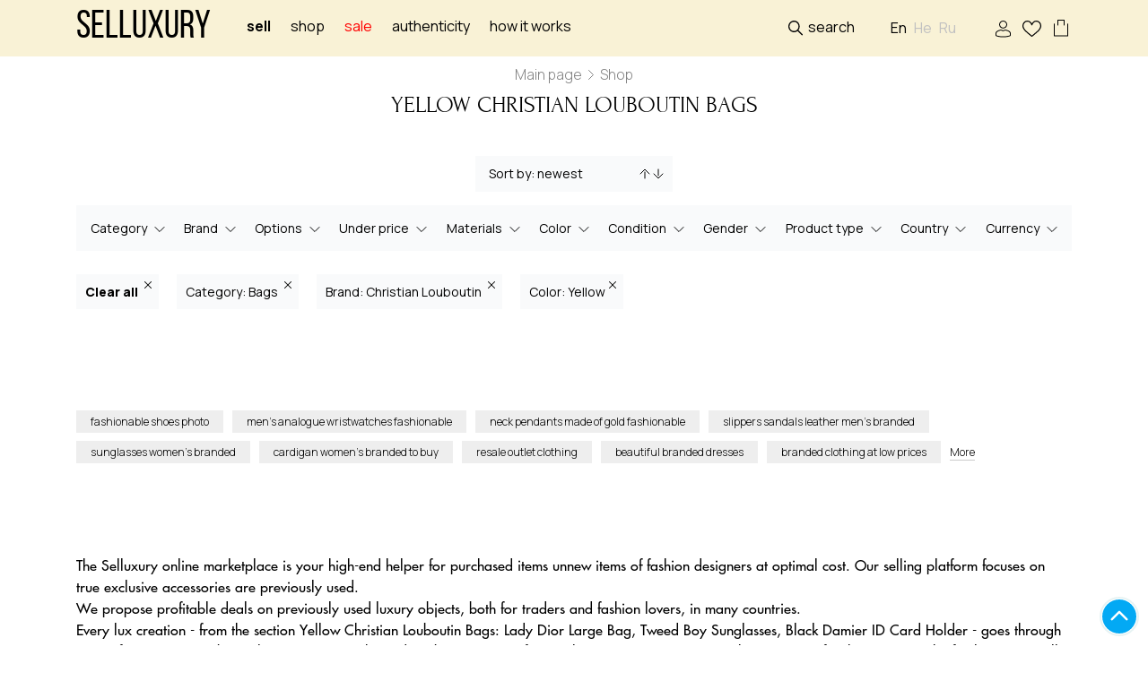

--- FILE ---
content_type: text/html; charset=UTF-8
request_url: https://selluxury.com/shop/bags/christian-louboutin/yellow
body_size: 6727
content:

<!DOCTYPE html><html prefix="og: //ogp.me/ns#"><head><meta charset=utf-8><title> Yellow Christian Louboutin Bags pre-owned original for sale: price,reviews </title><meta name=description content="Buy Yellow Christian Louboutin Bags at the Selluxury online shop ⚡️ of branded goods: buyout and sale of previously-used branded goods in excellent condition."><link rel="shortcut icon" href="/storage/favicon/site-info-favicon/1/40x40/favicon.png?t=1634116397" type=image/png><link rel="apple-touch-icon" href="/storage/favicon/site-info-favicon/1/57x57/favicon.png?t=1634116397"><link rel="apple-touch-icon" sizes="72x72" href="/storage/favicon/site-info-favicon/1/72x72/favicon.png?t=1634116397"><link rel="apple-touch-icon" sizes="114x114" href="/storage/favicon/site-info-favicon/1/114x114/favicon.png?t=1634116397"><link rel="apple-touch-icon" sizes="144x144" href="/storage/favicon/site-info-favicon/1/144x144/favicon.png?t=1634116397"><link rel="apple-touch-icon-precomposed" href="/storage/favicon/site-info-favicon/1/57x57/favicon.png?t=1634116397"><meta name=viewport content="width=device-width, initial-scale=1, shrink-to-fit=no"><meta name=web-studio content="bizonoff"><meta name=yandex-verification content="4bff57441dcf4d40" ><meta name=p:domain_verify content="dfda5d1a414b9a0f0867eefb2cdaa3ac"><link rel="next" href="/shop/bags/christian-louboutin/yellow/page-2"><meta property="og:title" content="Yellow Christian Louboutin Bags pre-owned original for sale: price,reviews"><meta property="og:description" content="Buy Yellow Christian Louboutin Bags at the Selluxury online shop ⚡️ of branded goods: buyout and sale of previously-used branded goods in excellent condition."><meta property="og:type" content="page"><meta property="og:image" content="https://selluxury.com/storage/logo/site-info-logo/1/for_page/logotip.jpg?t=1677455441"><meta property="og:image:width" content="200"><meta property="og:image:height" content="80"><meta property="og:site_name" content="selluxury"><meta property="og:url" content="https://selluxury.com/shop/bags/christian-louboutin/yellow"><meta property="og:locale" content="en-US"><meta property="og:locale:alternate" content="ru-RU"><meta property="og:locale:alternate" content="he-US"><link rel="stylesheet" href="/css/header.css?id=4b087a93d31581b7be16"><script>(function (w, d, s, l, i) { w[l] = w[l] || []; w[l].push({ 'gtm.start': new Date().getTime(), event: 'gtm.js' }); var f = d.getElementsByTagName(s)[0], j = d.createElement(s), dl = l != 'dataLayer' ? '&l=' + l : ''; j.async = true; j.src = 'https://www.googletagmanager.com/gtm.js?id=' + i + dl; f.parentNode.insertBefore(j, f); })(window, document, 'script', 'dataLayer', 'GTM-NZ84B23');</script>
<style>.page_speed_570822934{ display:none;visibility:hidden }</style>
</head><body class=" lang-en"><noscript><iframe src=https://www.googletagmanager.com/ns.html?id=GTM-NZ84B23 height=0 width=0 class="page_speed_570822934"></iframe></noscript><header><div class="container"><div class="row"><div class="col-8 left d-flex align-items-center"><div class="logo"><a href="https://selluxury.com" title="selluxury" class="logo-text"> Selluxury </a></div><div class="main-menu"><nav><ul class="list-inline text-left d-flex" itemscope itemtype="http://www.schema.org/SiteNavigationElement"><li><a href="#" class="login-btn to_sell"> Sell </a></li><li><a href="https://selluxury.com/shop" class=""> Shop </a></li><li><a href="https://selluxury.com/sale" class="sale-link">sale</a></li><li><a href="https://selluxury.com/authenticity">Authenticity</a></li><li><a itemprop="url" href="https://selluxury.com/how-it-works" title="List an item">How it works</a></li></ul></nav></div></div><div class="col-4 right d-flex align-items-center justify-content-end"><div class="search-block"><div class="search-click">Search</div><div id="product-search"><product-search></product-search></div></div><div class="lang-move"><div class="language-block"><div class="active-lang-for-mobile d-sm-none">En</div><ul class="list-inline m-0"><li class="list-inline-item active"><span lang="en">En</span></li><li class="list-inline-item"><a href="/he/shop" lang="he" class="he">He</a></li><li class="list-inline-item"><a href="/ru/shop" lang="ru" class="ru">Ru</a></li></ul></div></div><div class="comein-block"><a rel="nofollow" class="login user login-btn" title="Sign In / Sign Up">Sign In / Sign Up</a></div><div id="wish-list"><btn-wish-list :auth="&quot;not_check&quot;"></btn-wish-list></div><div class="cart-header"><div id="bag"><btn-cart></btn-cart></div></div><div class="mobile-button-menu d-flex d-lg-none"></div></div></div></div></header><div class="mobile-menu d-flex d-lg-none align-items-start justify-content-center"><div class="container"><div class="search-mobile"></div><ul class="mobile-menu-ul"><li><a rel="nofollow" class="login user login-btn" title="Sign in/Sign up">Sign in/Sign up</a></li><li><a href="https://selluxury.com/shop" title="Shop">Shop</a></li><li><a href="https://selluxury.com/sale" class="mobile-menu-sale"> Sale </a></li><li><a href="#" class="login-btn to_sell"> Sell </a></li><li><a itemprop="url" href="https://selluxury.com/authenticity" title="Authenticity">Authenticity</a></li><li><a itemprop="url" href="https://selluxury.com/how-it-works" title="List an item">How it works</a></li><li><a itemprop="url" href="https://selluxury.com/designers" title="Brands">Brands</a></li><li><a itemprop="url" href="https://selluxury.com/contacts" title="Contacts">Contacts</a></li></ul><div class="lang-mobile"></div></div></div><div id="catalog-container"><div class="container"><div id="breadcrumb" itemscope itemtype="http://schema.org/BreadcrumbList"><div class="breadcrumbs"><span itemprop="itemListElement" itemscope itemtype="http://schema.org/ListItem"><a itemprop="item" href="/" title="Main page"><span itemprop="name">Main page</span></a><meta itemprop="position" content="1"></span><span class="delimiter">» </span><span itemprop="itemListElement" itemscope itemtype="http://schema.org/ListItem"><span itemprop="name"> Shop </span><meta itemprop="position" content="2"></span></div></div></div><div id="h1-seo-catalog" class="col-sm-12"><div class="title-block"><h1>Yellow Christian Louboutin Bags</h1></div></div><Catalog></Catalog></div><div id="links-seo-catalog" class="catalog-bottom-links en"><div class="container"><div class="block-link"><a href="https://selluxury.com/shop/heels " class="item-link"> fashionable shoes photo </a></div><div class="block-link"><a href="https://selluxury.com/shop/analogue " class="item-link"> men’s analogue wristwatches fashionable </a></div><div class="block-link"><a href="https://selluxury.com/shop/necklaces " class="item-link"> neck pendants made of gold fashionable </a></div><div class="block-link"><a href="https://selluxury.com/shop/sandals " class="item-link"> slippers sandals leather men’s branded </a></div><div class="block-link"><a href="https://selluxury.com/shop/sunglasses " class="item-link"> sunglasses women’s branded </a></div><div class="block-link"><a href="https://selluxury.com/shop/jumpers-cardigans " class="item-link"> cardigan women’s branded to buy </a></div><div class="block-link"><a href="https://selluxury.com" class="item-link"> resale outlet clothing </a></div><div class="block-link"><a href="https://selluxury.com/shop/dresses " class="item-link"> beautiful branded dresses </a></div><div class="block-link"><a href="https://selluxury.com/shop/clothing " class="item-link"> branded clothing at low prices </a></div><div class="block-link"><a href="https://selluxury.com/shop/wallet-style-pouches " class="item-link"> men’s wallets made of leather branded </a></div><div class="block-link more-block"><span class="more-link">More</span></div></div></div><div id="text-seo-catalog"><div class="screen seo-text indent-block-line catalog-text"><div class="container"><div class="row"><div class="col-12"><div class="background"><div class="text-section"></div></div></div></div></div></div></div><div id="questions-seo-catalog"></div><div class="container" id="generated-seo-catalog"><div class="bg-content"><div class="row indent-block-line"><div class="col-12"><div class="text-section"> The Selluxury online marketplace is your high-end helper for purchased items unnew items of fashion designers at optimal cost. Our selling platform focuses on true exclusive accessories are previously used. <br> We propose profitable deals on previously used luxury objects, both for traders and fashion lovers, in many countries. <br> Every lux creation - from the section Yellow Christian Louboutin Bags: Lady Dior Large Bag, Tweed Boy Sunglasses, Black Damier ID Card Holder - goes through an verification process by exclusive creations. This is done by using a professional ENTRUPY microscope as the instrument for this purpose. The final outcome will also be formed upon over 10 years of our own experience in the world of designer goods. <br> What does sales process are previously used premium creations look like? The merchant presents their creation Lady Dior Medium Mink Bag, Patent Leather Black Bow Kitten Heel Pumps, Boy Flap Quilted Caviar Leather Large Bag on the The Selluxury online shop website. The moment when a buyer has been found, the unit must be shipped to our main office for the authentication and condition check. <br> We are available worldwide, offering the opportunity of posting the sold goods to North Macedonia, Gabon, Togo, Cyprus. The package can be delivered to any headquarters of your preference. <br> If the check-up is confirmed, we pay the cost promptly to the vendor, and the object are forwarded to the customer. <br> From the category Yellow Christian Louboutin Bags of our catalogue one can browse luxury items from the second-hand market by selecting specific parameters. We showcase highly fashionable product categories, always providing a huge selection for any fashion-lover’s sense of taste and budget. <br> The selluxury.com sells more than fifty of the top most fashionable firms from sellers all over the world. The assortment of our online platform second hand luxury items includes such well-known brandsas Versace, Isabel Marant, Mulberry. This makes Selluxury the TOP marketplace for buying and selling uncommon designer brands. </div></div></div></div></div><div class="bottom-menu"><div class="bottom-menu-item"><a href="#" class="login-btn"><div class="icon myAccount"></div><div class="title">My account</div></a></div><div class="bottom-menu-item"><a href="#" class="login-btn"><div class="icon my-favorite"></div><div class="title">Favorites</div></a></div><div class="bottom-menu-item"><a href="#" class="login-btn"><div class="icon sell-now"></div><div class="title">Sell</div></a></div><div class="bottom-menu-item"><div class="bottom-cart"></div><div class="title">Basket</div></div><div class="bottom-menu-item"><a href="https://selluxury.com/logout" title="Exit"><div class="icon exit"></div><div class="title">Exit</div></a></div></div><footer><div class="container"><div class="top-row"><div class="row"><div class="col-12 col-sm footer-menu"><p class="name">SELLING</p><ul class="list-inline footer-menu-show"><li><a itemprop="url" href="https://selluxury.com/selling-faq" title="Selling help">Selling help</a></li><li><a itemprop="url" href="https://selluxury.com/list-an-item" title="List an item">List an item</a></li><li><a itemprop="url" href="https://selluxury.com/srochnyi-vykup" title="Instant cash">Instant cash</a></li><li><a itemprop="url" href="https://selluxury.com/concierge-service" title="Concierge service">Concierge service</a></li><li><a itemprop="url" href="https://selluxury.com/designers" title="Brands">Brands</a></li></ul></div><div class="col-12 col-sm footer-menu"><p class="name">BUYING</p><ul class="list-inline footer-menu-show"><li><a itemprop="url" href="https://selluxury.com/how-to-buy" title="FAQ">FAQ</a></li><li><a itemprop="url" href="https://selluxury.com/shipping-1" title="Shipping">Shipping</a></li><li><a itemprop="url" href="https://selluxury.com/returns" title="Returns">Returns</a></li><li><a itemprop="url" href="https://selluxury.com/reservations" title="Reserve">Reserve</a></li><li><a itemprop="url" href="https://selluxury.com/authenticity" title="Authenticity">Authenticity</a></li></ul></div><div class="col-12 col-sm footer-menu"><p class="name">HELP & INFORMATION </p><ul class="list-inline footer-menu-show"><li><a itemprop="url" href="https://selluxury.com/privacy-policy" title="Privacy policy">Privacy policy</a></li><li><a itemprop="url" href="https://selluxury.com/reserve-terms" title="Reserve terms">Reserve terms</a></li><li><a itemprop="url" href="https://selluxury.com/seller-terms" title="Public offer agreement">Terms & Conditions</a></li><li><a itemprop="url" href="https://selluxury.com/recently" title="Sold items">Sold items</a></li><li><a itemprop="url" href="https://selluxury.com/blog" title="Blog">Blog</a></li></ul></div><div class="col-12 col-sm footer-menu"><p class="name">Our services </p><ul class="list-inline footer-menu-show"><li><a itemprop="url" href="https://selluxury.com/authentication" title="Authentication">Authentication</a></li><li><span>SPA</span></li><li><a itemprop="url" href="https://selluxury.com/contacts" title="Contacts">Contacts</a></li></ul></div></div></div><div class="center-row row align-items-center"><div class="col-md-6 left"><div class="text"><p class="foot-logo"> &#169;2016 - 2026 SELLUXURY, LLC </p></div></div><div class="col-md-6"><ul class="pay-sist list-inline d-block d-md-flex"><li></li><li></li><li></li><li></li><li></li></ul></div></div></div></footer><div id="scroll"><div id="toTop"></div></div><div id="main-modal" class="modal hide fade in" tabindex="-1" role="dialog" aria-hidden="true"><modal-master :modal-data="modalData" :not-available="'/images/default/image-not-available.jpg'"></modal-master></div><link rel="stylesheet" href="/css/app.css?id=78588e39c1d9fb529fd7"><script>window.editPage = {"type":"ajax_catalog_page","id":2921};window.urls = {"logout":"\/logout","siteInfo":"\/admin\/site-info","callBack":"\/admin\/callback-form","cache":"\/admin\/cache","staticPage":"\/admin\/static-pages","articles":"\/admin\/articles","courses":"\/admin\/courses","reservation":"\/admin\/reservation","users":"\/admin\/users","attributes":"\/admin\/attributes","colors":"\/admin\/colors","articleCategory":"\/admin\/article-categories","ajaxCatalogPage":"\/admin\/ajax-catalog-pages","manufacturer":"\/admin\/manufacturers","productPageCategory":"\/admin\/product-page-categories","productPage":"\/admin\/product-pages","productModeration":"\/admin\/product-moderation","order":"\/admin\/orders","indexProduct":"\/admin\/index-product","nova_poshta":"\/admin\/nova-poshta","comments":"\/admin\/comments","import":"\/admin\/product\/import-export","seoTemplate":"\/admin\/seo-templates","promocodes":"\/admin\/promocodes","authentications":"\/admin\/authentications","reports":"\/admin\/reports","redemptions":"\/admin\/redemptions","productSearchTags":"\/admin\/product-search-tags","seoLinks":"\/admin\/seo-links","conciergeServices":"\/admin\/concierge-services","priceCommission":"\/admin\/price-commissions","drawing":"\/admin\/drawings","home":"\/"};window.lang = "en";window.multiLanguage = true;window.defaultLanguage = "en";window.availableLanguages = {"ru":"\u0420\u0443\u0441\u0441\u043a\u0438\u0439","en":"\u0410\u043d\u0433\u043b\u0438\u0439\u0441\u043a\u0438\u0439","he":"\u0418\u0432\u0440\u0438\u0442"};window.currencyList = {"ru":"$","en":"$","he":"$"};window.languagesForUser = {"ru":"\u0420\u0443\u0441\u0441\u043a\u0438\u0439","en":"English","he":"\u05e2\u05d1\u05e8\u05d9\u05ea"};</script><script>window.pageSize = 24;window.defaultLang = "en";window.lang = "en";window.seo = {"title":"Yellow Christian Louboutin Bags pre-owned original for sale: price,reviews","h1":"Yellow Christian Louboutin Bags","text":"","description":"Buy Yellow Christian Louboutin Bags at the Selluxury online shop \u26a1\ufe0f of branded goods: buyout and sale of previously-used branded goods in excellent condition.","openToIndex":true,"metaPrev":null,"metaNext":"\/shop\/bags\/christian-louboutin\/yellow\/page-2","canonical":null,"\u0000App\\Catalog\\Seo\\SeoService\u0000request":{"attributes":{},"request":{},"query":{},"server":{},"files":{},"cookies":{},"headers":{}},"\u0000App\\Catalog\\Seo\\SeoService\u0000route":{"controller":"CatalogShopProductController","categoryRoute":"shop","categoryRouteSynonym":"shopSynonym","view":"ViewShopProductController","blade":"catalog.index","categoryOptions":{"additionalAliases":[{"name":"shop","alias":"shop","label":"Shop"}],"additionalJoins":[],"isLanguageFilter":true,"table":null,"model":null},"widgetsOptions":{"typeCatalog":"shop","withAttributes":false,"attributesRelation":{"table":null,"column":null},"sorts":{"ru":{"title":"\u041e\u0442 \u043d\u043e\u0432\u044b\u0445 \u043a \u0441\u0442\u0430\u0440\u044b\u043c","options":{"cheap-expensive":"\u041e\u0442 \u0434\u0435\u0448\u0435\u0432\u044b\u0445 \u043a \u0434\u043e\u0440\u043e\u0433\u0438\u043c","expensive-cheap":"\u041e\u0442 \u0434\u043e\u0440\u043e\u0433\u0438\u0445 \u043a \u0434\u0435\u0448\u0435\u0432\u044b\u043c","new-old":"\u041e\u0442 \u043d\u043e\u0432\u044b\u0445 \u043a \u0441\u0442\u0430\u0440\u044b\u043c","old-new":"\u041e\u0442 \u0441\u0442\u0430\u0440\u044b\u0445 \u043a \u043d\u043e\u0432\u044b\u043c"}},"ua":{"title":"\u0412\u0456\u0434 \u043d\u043e\u0432\u0438\u0445 \u0434\u043e \u0441\u0442\u0430\u0440\u0438\u0445","options":{"cheap-expensive":"\u0412\u0456\u0434 \u0434\u0435\u0448\u0435\u0432\u0438\u0445 \u0434\u043e \u0434\u043e\u0440\u043e\u0433\u0438\u0445","expensive-cheap":"\u0412\u0456\u0434 \u0434\u043e\u0440\u043e\u0433\u0438\u0445 \u0434\u043e \u0434\u0435\u0448\u0435\u0432\u0438\u0445","new-old":"\u0412\u0456\u0434 \u043d\u043e\u0432\u0438\u0445 \u0434\u043e \u0441\u0442\u0430\u0440\u0438\u0445","old-new":"\u0412\u0456\u0434 \u0441\u0442\u0430\u0440\u0438\u0445 \u0434\u043e \u043d\u043e\u0432\u0438\u0445"}},"en":{"title":"Sort by: newest","options":{"cheap-expensive":"Sort by: price low to high","expensive-cheap":"Sort by: price high to low","new-old":"Sort by: newest","old-new":"Sort by: oldest"}},"he":{"title":"\u05d7\u05d3\u05e9 \u05dc\u05d9\u05e9\u05df","options":{"cheap-expensive":"\u05d1\u05d9\u05df \u05d6\u05d5\u05dc \u05dc\u05d9\u05e7\u05e8","expensive-cheap":"\u05de\u05d9\u05e7\u05e8 \u05dc\u05d6\u05d5\u05dc","new-old":"\u05d7\u05d3\u05e9 \u05dc\u05d9\u05e9\u05df","old-new":"\u05d9\u05e9\u05df \u05dc\u05d7\u05d3\u05e9"}}},"widgets":[{},{},{},{},{},{},{},{},{},{}]},"searchStrategyOptions":{"defaultSort":{"name":null,"isRaw":true,"table":null,"column":"product_pages.id","direction":"DESC"},"sorts":[{"name":"new-old","isRaw":false,"table":null,"column":"id","direction":"DESC"},{"name":"old-new","isRaw":false,"table":null,"column":"id","direction":"ASC"},{"name":"expensive-cheap","isRaw":true,"table":null,"column":"products.price \/ 100 * (100 - COALESCE(discounts.value, 0))","direction":"DESC"},{"name":"cheap-expensive","isRaw":true,"table":null,"column":"products.price \/ 100 * (100 - COALESCE(discounts.value, 0))","direction":"ASC"}],"relations":["productPage.products","productPage.categories","productPage.manufacturer","productPage.alias","productPage.products.files.styles","productPage.products.color.files","productPage.products.discounts"],"additionalJoins":[{"typeJoin":"join","tableTo":null,"tableColumnTo":"id","sign":"=","relationTable":"index_product_pages","relationColumn":"product_page_id","morphColumnType":null,"morphModel":null},{"typeJoin":"join","tableTo":null,"tableColumnTo":"id","sign":"=","relationTable":"product_page_product","relationColumn":"product_page_id","morphColumnType":null,"morphModel":null},{"typeJoin":"join","tableTo":"product_page_product","tableColumnTo":"product_id","sign":"=","relationTable":"products","relationColumn":"id","morphColumnType":null,"morphModel":null},{"typeJoin":"leftJoin","tableTo":"products","tableColumnTo":"id","sign":"=","relationTable":"discounts","relationColumn":"discountable_id","morphColumnType":"discountable_type","morphModel":"Product"}],"additionalWhere":[{"condition":"where","fullColumn":"products.sort_order","sign":"=","value":1},{"condition":"where","fullColumn":"products.active","sign":"=","value":1},{"condition":"where","fullColumn":"product_pages.published","sign":"=","value":1},{"condition":"where","fullColumn":"index_product_pages.status","sign":"!=","value":"|recently sold|"},{"condition":"where","fullColumn":"index_product_pages.status","sign":"!=","value":"|Recently sold|"},{"condition":"where","fullColumn":"index_product_pages.status","sign":"!=","value":"|\u041d\u0435\u0434\u0430\u0432\u043d\u043e \u043f\u0440\u043e\u0434\u0430\u043d\u043d\u043e\u0435|"}],"widgets":["App\\Catalog\\ImplementWidget\\CategoryWidget","App\\Catalog\\ImplementWidget\\ManufacturerWidget","App\\Catalog\\ImplementWidget\\OptionsWidget","App\\Catalog\\ImplementWidget\\PriceLessWidget","App\\Catalog\\ImplementWidget\\MaterialWidget","App\\Catalog\\ImplementWidget\\ColorWidget","App\\Catalog\\ImplementWidget\\ConditionWidget","App\\Catalog\\ImplementWidget\\GenderWidget","App\\Catalog\\ImplementWidget\\ProductTypeWidget","App\\Catalog\\ImplementWidget\\CountryWidget"],"pageSize":24,"table":"index_product_pages","model":"App\\IndexProductPage","mainTable":"product_pages","relationTable":null,"relationTableColumn":null,"categoryTable":null,"categoryTableColumn":null,"categoryWhereColumn":null,"filterLang":true,"whereRawWithoutCategory":null,"whereRawSearch":null,"cacheName":"products"},"oldAliasesTable":null,"widgets":[{},{},{},{},{},{},{},{},{},{}],"category":{"table":null,"lang":""},"catalogString":"shop","widgetsString":"categorywidget|manufacturerwidget|optionswidget|pricelesswidget|materialwidget|colorwidget|conditionwidget|genderswidget|producttypewidget|countrywidget|sortingwidget","oldAliases":[],"withoutSorts":false,"withoutFilters":false,"synonym":"","prefixUrl":""},"sub_text":null,"advantage_title":null,"price_block_title":null,"questions":[],"advantages":null,"products":null,"additionalData":{"faq_section":"","generated_text":"The Selluxury online marketplace is your high-end helper for purchased items unnew items of fashion designers at optimal cost. Our selling platform focuses on true exclusive accessories are previously used. <br> We propose profitable deals on previously used luxury objects, both for traders and fashion lovers, in many countries. <br> Every lux creation - from the section Yellow Christian Louboutin Bags: Lady Dior Large Bag, Tweed Boy Sunglasses, Black Damier ID Card Holder - goes through an verification process by exclusive creations. This is done by using a professional ENTRUPY microscope as the instrument for this purpose. The final outcome will also be formed upon over 10 years of our own experience in the world of designer goods. <br> What does sales process are previously used premium creations look like? The merchant presents their creation Lady Dior Medium Mink Bag, Patent Leather Black Bow Kitten Heel Pumps, Boy Flap Quilted Caviar Leather Large Bag on the The Selluxury online shop website. The moment when a buyer has been found, the unit must be shipped to our main office for the authentication and condition check. <br> We are available worldwide, offering the opportunity of posting the sold goods to North Macedonia, Gabon, Togo, Cyprus. The package can be delivered to any headquarters of your preference. <br> If the check-up is confirmed, we pay the cost promptly to the vendor, and the object are forwarded to the customer. <br> From the category Yellow Christian Louboutin Bags of our catalogue one can browse luxury items from the second-hand market by selecting specific parameters. We showcase highly fashionable product categories, always providing a huge selection for any fashion-lover\u2019s sense of taste and budget. <br> The selluxury.com sells more than fifty of the top most fashionable firms from sellers all over the world. The assortment of our online platform second hand luxury items includes such well-known brandsas Versace, Isabel Marant, Mulberry. This makes Selluxury the TOP marketplace for buying and selling uncommon designer brands.","questions":[],"links":[{"id":1360,"name":"fashionable shoes photo","url":"https:\/\/selluxury.com\/shop\/heels ","language":"en","type":null,"category":"none","unique":0,"import":1,"created_at":"2021-09-20 08:44:05","updated_at":"2021-09-20 08:44:05"},{"id":800,"name":"men\u2019s analogue wristwatches fashionable","url":"https:\/\/selluxury.com\/shop\/analogue ","language":"en","type":null,"category":"none","unique":0,"import":1,"created_at":"2021-09-20 08:44:05","updated_at":"2021-09-20 08:44:05"},{"id":1042,"name":"neck pendants made of gold fashionable","url":"https:\/\/selluxury.com\/shop\/necklaces ","language":"en","type":null,"category":"none","unique":0,"import":1,"created_at":"2021-09-20 08:44:05","updated_at":"2021-09-20 08:44:05"},{"id":1454,"name":"slippers sandals leather men\u2019s branded","url":"https:\/\/selluxury.com\/shop\/sandals ","language":"en","type":null,"category":"none","unique":0,"import":1,"created_at":"2021-09-20 08:44:05","updated_at":"2021-09-20 08:44:05"},{"id":924,"name":"sunglasses women\u2019s branded","url":"https:\/\/selluxury.com\/shop\/sunglasses ","language":"en","type":null,"category":"none","unique":0,"import":1,"created_at":"2021-09-20 08:44:05","updated_at":"2021-09-20 08:44:05"},{"id":1408,"name":"cardigan women\u2019s branded to buy ","url":"https:\/\/selluxury.com\/shop\/jumpers-cardigans ","language":"en","type":null,"category":"none","unique":0,"import":1,"created_at":"2021-09-20 08:44:05","updated_at":"2021-09-20 08:44:05"},{"id":788,"name":"resale outlet clothing","url":"https:\/\/selluxury.com","language":"en","type":null,"category":"none","unique":0,"import":1,"created_at":"2021-09-20 08:44:05","updated_at":"2021-09-20 08:44:05"},{"id":1281,"name":"beautiful branded dresses","url":"https:\/\/selluxury.com\/shop\/dresses ","language":"en","type":null,"category":"none","unique":0,"import":1,"created_at":"2021-09-20 08:44:05","updated_at":"2021-09-20 08:44:05"},{"id":1062,"name":"branded clothing at low prices","url":"https:\/\/selluxury.com\/shop\/clothing ","language":"en","type":null,"category":"none","unique":0,"import":1,"created_at":"2021-09-20 08:44:05","updated_at":"2021-09-20 08:44:05"},{"id":1522,"name":"men\u2019s wallets made of leather branded","url":"https:\/\/selluxury.com\/shop\/wallet-style-pouches ","language":"en","type":null,"category":"none","unique":0,"import":1,"created_at":"2021-09-20 08:44:05","updated_at":"2021-09-20 08:44:05"}]},"generated_text":"The Selluxury online marketplace is your high-end helper for purchased items unnew items of fashion designers at optimal cost. Our selling platform focuses on true exclusive accessories are previously used. <br> We propose profitable deals on previously used luxury objects, both for traders and fashion lovers, in many countries. <br> Every lux creation - from the section Yellow Christian Louboutin Bags: Lady Dior Large Bag, Tweed Boy Sunglasses, Black Damier ID Card Holder - goes through an verification process by exclusive creations. This is done by using a professional ENTRUPY microscope as the instrument for this purpose. The final outcome will also be formed upon over 10 years of our own experience in the world of designer goods. <br> What does sales process are previously used premium creations look like? The merchant presents their creation Lady Dior Medium Mink Bag, Patent Leather Black Bow Kitten Heel Pumps, Boy Flap Quilted Caviar Leather Large Bag on the The Selluxury online shop website. The moment when a buyer has been found, the unit must be shipped to our main office for the authentication and condition check. <br> We are available worldwide, offering the opportunity of posting the sold goods to North Macedonia, Gabon, Togo, Cyprus. The package can be delivered to any headquarters of your preference. <br> If the check-up is confirmed, we pay the cost promptly to the vendor, and the object are forwarded to the customer. <br> From the category Yellow Christian Louboutin Bags of our catalogue one can browse luxury items from the second-hand market by selecting specific parameters. We showcase highly fashionable product categories, always providing a huge selection for any fashion-lover\u2019s sense of taste and budget. <br> The selluxury.com sells more than fifty of the top most fashionable firms from sellers all over the world. The assortment of our online platform second hand luxury items includes such well-known brandsas Versace, Isabel Marant, Mulberry. This makes Selluxury the TOP marketplace for buying and selling uncommon designer brands.","seoLinks":[{"id":1360,"name":"fashionable shoes photo","url":"https:\/\/selluxury.com\/shop\/heels ","language":"en","type":null,"category":"none","unique":0,"import":1,"created_at":"2021-09-20 08:44:05","updated_at":"2021-09-20 08:44:05"},{"id":800,"name":"men\u2019s analogue wristwatches fashionable","url":"https:\/\/selluxury.com\/shop\/analogue ","language":"en","type":null,"category":"none","unique":0,"import":1,"created_at":"2021-09-20 08:44:05","updated_at":"2021-09-20 08:44:05"},{"id":1042,"name":"neck pendants made of gold fashionable","url":"https:\/\/selluxury.com\/shop\/necklaces ","language":"en","type":null,"category":"none","unique":0,"import":1,"created_at":"2021-09-20 08:44:05","updated_at":"2021-09-20 08:44:05"},{"id":1454,"name":"slippers sandals leather men\u2019s branded","url":"https:\/\/selluxury.com\/shop\/sandals ","language":"en","type":null,"category":"none","unique":0,"import":1,"created_at":"2021-09-20 08:44:05","updated_at":"2021-09-20 08:44:05"},{"id":924,"name":"sunglasses women\u2019s branded","url":"https:\/\/selluxury.com\/shop\/sunglasses ","language":"en","type":null,"category":"none","unique":0,"import":1,"created_at":"2021-09-20 08:44:05","updated_at":"2021-09-20 08:44:05"},{"id":1408,"name":"cardigan women\u2019s branded to buy ","url":"https:\/\/selluxury.com\/shop\/jumpers-cardigans ","language":"en","type":null,"category":"none","unique":0,"import":1,"created_at":"2021-09-20 08:44:05","updated_at":"2021-09-20 08:44:05"},{"id":788,"name":"resale outlet clothing","url":"https:\/\/selluxury.com","language":"en","type":null,"category":"none","unique":0,"import":1,"created_at":"2021-09-20 08:44:05","updated_at":"2021-09-20 08:44:05"},{"id":1281,"name":"beautiful branded dresses","url":"https:\/\/selluxury.com\/shop\/dresses ","language":"en","type":null,"category":"none","unique":0,"import":1,"created_at":"2021-09-20 08:44:05","updated_at":"2021-09-20 08:44:05"},{"id":1062,"name":"branded clothing at low prices","url":"https:\/\/selluxury.com\/shop\/clothing ","language":"en","type":null,"category":"none","unique":0,"import":1,"created_at":"2021-09-20 08:44:05","updated_at":"2021-09-20 08:44:05"},{"id":1522,"name":"men\u2019s wallets made of leather branded","url":"https:\/\/selluxury.com\/shop\/wallet-style-pouches ","language":"en","type":null,"category":"none","unique":0,"import":1,"created_at":"2021-09-20 08:44:05","updated_at":"2021-09-20 08:44:05"}]};window.top_links = [];window.cities_links = [];window.category = {"clearAlias":"shop","alias":"shop","id":null,"translate_id":null,"name":"Shop"};window.prefixUrl = null;window.pageLoadUrl = "\/shop\/bags\/christian-louboutin\/yellow";window.originalUrl = "en\/shop\/bags\/christian-louboutin\/yellow";window.widgetsInfo = [{"type":"SelectWidget","alias":{"title":"Category"},"name":"categorywidget","multiple":true,"key":0},{"type":"SelectWidget","alias":{"title":"Brand"},"name":"manufacturerwidget","multiple":true,"key":1},{"type":"SelectWidget","alias":{"title":"Options"},"name":"optionswidget","multiple":true,"key":2},{"type":"SelectWidget","alias":{"title":"Under price"},"name":"pricelesswidget","multiple":false,"key":3},{"type":"SelectWidget","alias":{"title":"Materials"},"name":"materialwidget","multiple":true,"key":4},{"type":"SelectWidget","alias":{"title":"Color"},"name":"colorwidget","multiple":true,"key":5},{"type":"SelectWidget","alias":{"title":"Condition"},"name":"conditionwidget","multiple":true,"key":6},{"type":"SelectWidget","alias":{"title":"Gender"},"name":"genderswidget","multiple":true,"key":7},{"type":"SelectWidget","alias":{"title":"Product type"},"name":"producttypewidget","multiple":true,"key":8},{"type":"SelectWidget","alias":{"title":"Country"},"name":"countrywidget","multiple":true,"key":9},{"type":"SortingWidget","alias":{"title":"Sort by: newest"},"name":"sortingwidget","multiple":true,"key":10}];window.urlSynonyms = [];window.withoutSorts = false;window.withoutFilters = false;window.breadcrumbs = [{"url":"\/","title":"Main page"},{"url":"","title":"Shop"}];window.items = [];</script><script src=https://selluxury.com/js/messages.js></script><script src=/js/app.js?id=0aaee5a8a0a901fcb9c4></script><script src=https://selluxury.com/js/catalog.js></script></body></html>

--- FILE ---
content_type: text/css
request_url: https://selluxury.com/css/app.css?id=78588e39c1d9fb529fd7
body_size: 112131
content:
@import url(https://fonts.googleapis.com/css2?family=Manrope:wght@200..800&display=swap);.swal2-popup.swal2-toast{-webkit-box-align:center;-ms-flex-align:center;align-items:center;width:auto;padding:.625em;overflow-y:hidden;-webkit-box-shadow:0 0 .625em #d9d9d9;box-shadow:0 0 .625em #d9d9d9}.swal2-popup.swal2-toast,.swal2-popup.swal2-toast .swal2-header{-webkit-box-orient:horizontal;-webkit-box-direction:normal;-ms-flex-direction:row;flex-direction:row}.swal2-popup.swal2-toast .swal2-title{-webkit-box-flex:1;-ms-flex-positive:1;flex-grow:1;-webkit-box-pack:start;-ms-flex-pack:start;justify-content:flex-start;margin:0 .6em;font-size:1em}.swal2-popup.swal2-toast .swal2-footer{margin:.5em 0 0;padding:.5em 0 0;font-size:.8em}.swal2-popup.swal2-toast .swal2-close{position:static;width:.8em;height:.8em;line-height:.8}.swal2-popup.swal2-toast .swal2-content{-webkit-box-pack:start;-ms-flex-pack:start;justify-content:flex-start;font-size:1em}.swal2-popup.swal2-toast .swal2-icon{width:2em;min-width:2em;height:2em;margin:0}.swal2-popup.swal2-toast .swal2-icon:before{display:-webkit-box;display:-ms-flexbox;display:flex;-webkit-box-align:center;-ms-flex-align:center;align-items:center;font-size:2em;font-weight:700}@media (-ms-high-contrast:active),(-ms-high-contrast:none){.swal2-popup.swal2-toast .swal2-icon:before{font-size:.25em}}.swal2-popup.swal2-toast .swal2-icon.swal2-success .swal2-success-ring{width:2em;height:2em}.swal2-popup.swal2-toast .swal2-icon.swal2-error [class^=swal2-x-mark-line]{top:.875em;width:1.375em}.swal2-popup.swal2-toast .swal2-icon.swal2-error [class^=swal2-x-mark-line][class$=left]{left:.3125em}.swal2-popup.swal2-toast .swal2-icon.swal2-error [class^=swal2-x-mark-line][class$=right]{right:.3125em}.swal2-popup.swal2-toast .swal2-actions{-ms-flex-preferred-size:auto!important;flex-basis:auto!important;width:auto;height:auto;margin:0 .3125em}.swal2-popup.swal2-toast .swal2-styled{margin:0 .3125em;padding:.3125em .625em;font-size:1em}.swal2-popup.swal2-toast .swal2-styled:focus{-webkit-box-shadow:0 0 0 .0625em #fff,0 0 0 .125em rgba(50,100,150,.4);box-shadow:0 0 0 .0625em #fff,0 0 0 .125em rgba(50,100,150,.4)}.swal2-popup.swal2-toast .swal2-success{border-color:#a5dc86}.swal2-popup.swal2-toast .swal2-success [class^=swal2-success-circular-line]{position:absolute;width:1.6em;height:3em;-webkit-transform:rotate(45deg);transform:rotate(45deg);border-radius:50%}.swal2-popup.swal2-toast .swal2-success [class^=swal2-success-circular-line][class$=left]{top:-.8em;left:-.5em;-webkit-transform:rotate(-45deg);transform:rotate(-45deg);-webkit-transform-origin:2em 2em;transform-origin:2em 2em;border-radius:4em 0 0 4em}.swal2-popup.swal2-toast .swal2-success [class^=swal2-success-circular-line][class$=right]{top:-.25em;left:.9375em;-webkit-transform-origin:0 1.5em;transform-origin:0 1.5em;border-radius:0 4em 4em 0}.swal2-popup.swal2-toast .swal2-success .swal2-success-ring{width:2em;height:2em}.swal2-popup.swal2-toast .swal2-success .swal2-success-fix{top:0;left:.4375em;width:.4375em;height:2.6875em}.swal2-popup.swal2-toast .swal2-success [class^=swal2-success-line]{height:.3125em}.swal2-popup.swal2-toast .swal2-success [class^=swal2-success-line][class$=tip]{top:1.125em;left:.1875em;width:.75em}.swal2-popup.swal2-toast .swal2-success [class^=swal2-success-line][class$=long]{top:.9375em;right:.1875em;width:1.375em}.swal2-popup.swal2-toast.swal2-show{-webkit-animation:swal2-toast-show .5s;animation:swal2-toast-show .5s}.swal2-popup.swal2-toast.swal2-hide{-webkit-animation:swal2-toast-hide .1s forwards;animation:swal2-toast-hide .1s forwards}.swal2-popup.swal2-toast .swal2-animate-success-icon .swal2-success-line-tip{-webkit-animation:swal2-toast-animate-success-line-tip .75s;animation:swal2-toast-animate-success-line-tip .75s}.swal2-popup.swal2-toast .swal2-animate-success-icon .swal2-success-line-long{-webkit-animation:swal2-toast-animate-success-line-long .75s;animation:swal2-toast-animate-success-line-long .75s}.swal2-container{display:-webkit-box;display:-ms-flexbox;display:flex;position:fixed;z-index:1060;top:0;right:0;bottom:0;left:0;-webkit-box-orient:horizontal;-webkit-box-direction:normal;-ms-flex-direction:row;flex-direction:row;-webkit-box-align:center;-ms-flex-align:center;align-items:center;-webkit-box-pack:center;-ms-flex-pack:center;justify-content:center;padding:.625em;overflow-x:hidden;-webkit-transition:background-color .1s;transition:background-color .1s;background-color:transparent;-webkit-overflow-scrolling:touch}.swal2-container.swal2-top,.swal2-container.swal2-top-left,.swal2-container.swal2-top-start{-webkit-box-align:start;-ms-flex-align:start;align-items:flex-start}.swal2-container.swal2-top-left,.swal2-container.swal2-top-start{-webkit-box-pack:start;-ms-flex-pack:start;justify-content:flex-start}.swal2-container.swal2-top-end,.swal2-container.swal2-top-right{-webkit-box-align:start;-ms-flex-align:start;align-items:flex-start;-webkit-box-pack:end;-ms-flex-pack:end;justify-content:flex-end}.swal2-container.swal2-center{-webkit-box-align:center;-ms-flex-align:center;align-items:center}.swal2-container.swal2-center-left,.swal2-container.swal2-center-start{-webkit-box-align:center;-ms-flex-align:center;align-items:center;-webkit-box-pack:start;-ms-flex-pack:start;justify-content:flex-start}.swal2-container.swal2-center-end,.swal2-container.swal2-center-right{-webkit-box-align:center;-ms-flex-align:center;align-items:center;-webkit-box-pack:end;-ms-flex-pack:end;justify-content:flex-end}.swal2-container.swal2-bottom{-webkit-box-align:end;-ms-flex-align:end;align-items:flex-end}.swal2-container.swal2-bottom-left,.swal2-container.swal2-bottom-start{-webkit-box-align:end;-ms-flex-align:end;align-items:flex-end;-webkit-box-pack:start;-ms-flex-pack:start;justify-content:flex-start}.swal2-container.swal2-bottom-end,.swal2-container.swal2-bottom-right{-webkit-box-align:end;-ms-flex-align:end;align-items:flex-end;-webkit-box-pack:end;-ms-flex-pack:end;justify-content:flex-end}.swal2-container.swal2-bottom-end>:first-child,.swal2-container.swal2-bottom-left>:first-child,.swal2-container.swal2-bottom-right>:first-child,.swal2-container.swal2-bottom-start>:first-child,.swal2-container.swal2-bottom>:first-child{margin-top:auto}.swal2-container.swal2-grow-fullscreen>.swal2-modal{-ms-flex:1;flex:1;-ms-flex-item-align:stretch;align-self:stretch;-ms-flex-pack:center}.swal2-container.swal2-grow-fullscreen>.swal2-modal,.swal2-container.swal2-grow-row>.swal2-modal{display:-webkit-box!important;display:-ms-flexbox!important;display:flex!important;-webkit-box-flex:1;-webkit-box-pack:center;justify-content:center}.swal2-container.swal2-grow-row>.swal2-modal{-ms-flex:1;flex:1;-ms-flex-line-pack:center;align-content:center;-ms-flex-pack:center}.swal2-container.swal2-grow-column{-webkit-box-flex:1;-ms-flex:1;flex:1;-webkit-box-orient:vertical;-webkit-box-direction:normal;-ms-flex-direction:column;flex-direction:column}.swal2-container.swal2-grow-column.swal2-bottom,.swal2-container.swal2-grow-column.swal2-center,.swal2-container.swal2-grow-column.swal2-top{-webkit-box-align:center;-ms-flex-align:center;align-items:center}.swal2-container.swal2-grow-column.swal2-bottom-left,.swal2-container.swal2-grow-column.swal2-bottom-start,.swal2-container.swal2-grow-column.swal2-center-left,.swal2-container.swal2-grow-column.swal2-center-start,.swal2-container.swal2-grow-column.swal2-top-left,.swal2-container.swal2-grow-column.swal2-top-start{-webkit-box-align:start;-ms-flex-align:start;align-items:flex-start}.swal2-container.swal2-grow-column.swal2-bottom-end,.swal2-container.swal2-grow-column.swal2-bottom-right,.swal2-container.swal2-grow-column.swal2-center-end,.swal2-container.swal2-grow-column.swal2-center-right,.swal2-container.swal2-grow-column.swal2-top-end,.swal2-container.swal2-grow-column.swal2-top-right{-webkit-box-align:end;-ms-flex-align:end;align-items:flex-end}.swal2-container.swal2-grow-column>.swal2-modal{display:-webkit-box!important;display:-ms-flexbox!important;display:flex!important;-webkit-box-flex:1;-ms-flex:1;flex:1;-ms-flex-line-pack:center;align-content:center;-webkit-box-pack:center;-ms-flex-pack:center;justify-content:center}.swal2-container:not(.swal2-top):not(.swal2-top-start):not(.swal2-top-end):not(.swal2-top-left):not(.swal2-top-right):not(.swal2-center-start):not(.swal2-center-end):not(.swal2-center-left):not(.swal2-center-right):not(.swal2-bottom):not(.swal2-bottom-start):not(.swal2-bottom-end):not(.swal2-bottom-left):not(.swal2-bottom-right):not(.swal2-grow-fullscreen)>.swal2-modal{margin:auto}@media (-ms-high-contrast:active),(-ms-high-contrast:none){.swal2-container .swal2-modal{margin:0!important}}.swal2-container.swal2-shown{background-color:rgba(0,0,0,.4)}.swal2-popup{display:none;position:relative;-webkit-box-sizing:border-box;box-sizing:border-box;-webkit-box-orient:vertical;-webkit-box-direction:normal;-ms-flex-direction:column;flex-direction:column;-webkit-box-pack:center;-ms-flex-pack:center;justify-content:center;width:32em;max-width:100%;padding:1.25em;border:none;border-radius:.3125em;background:#fff;font-family:inherit;font-size:1rem}.swal2-popup:focus{outline:none}.swal2-popup.swal2-loading{overflow-y:hidden}.swal2-header{display:-webkit-box;display:-ms-flexbox;display:flex;-webkit-box-orient:vertical;-webkit-box-direction:normal;-ms-flex-direction:column;flex-direction:column;-webkit-box-align:center;-ms-flex-align:center;align-items:center}.swal2-title{position:relative;max-width:100%;margin:0 0 .4em;padding:0;color:#595959;font-size:1.875em;font-weight:600;text-align:center;text-transform:none;word-wrap:break-word}.swal2-actions{display:-webkit-box;display:-ms-flexbox;display:flex;z-index:1;-ms-flex-wrap:wrap;flex-wrap:wrap;-webkit-box-align:center;-ms-flex-align:center;align-items:center;-webkit-box-pack:center;-ms-flex-pack:center;justify-content:center;width:100%;margin:1.25em auto 0}.swal2-actions:not(.swal2-loading) .swal2-styled[disabled]{opacity:.4}.swal2-actions:not(.swal2-loading) .swal2-styled:hover{background-image:-webkit-gradient(linear,left top,left bottom,from(rgba(0,0,0,.1)),to(rgba(0,0,0,.1)));background-image:linear-gradient(rgba(0,0,0,.1),rgba(0,0,0,.1))}.swal2-actions:not(.swal2-loading) .swal2-styled:active{background-image:-webkit-gradient(linear,left top,left bottom,from(rgba(0,0,0,.2)),to(rgba(0,0,0,.2)));background-image:linear-gradient(rgba(0,0,0,.2),rgba(0,0,0,.2))}.swal2-actions.swal2-loading .swal2-styled.swal2-confirm{-webkit-box-sizing:border-box;box-sizing:border-box;width:2.5em;height:2.5em;margin:.46875em;padding:0;-webkit-animation:swal2-rotate-loading 1.5s linear 0s infinite normal;animation:swal2-rotate-loading 1.5s linear 0s infinite normal;border:.25em solid transparent;border-radius:100%;border-color:transparent;background-color:transparent!important;color:transparent;cursor:default;-webkit-user-select:none;-moz-user-select:none;-ms-user-select:none;user-select:none}.swal2-actions.swal2-loading .swal2-styled.swal2-cancel{margin-right:30px;margin-left:30px}.swal2-actions.swal2-loading :not(.swal2-styled).swal2-confirm:after{content:"";display:inline-block;width:15px;height:15px;margin-left:5px;-webkit-animation:swal2-rotate-loading 1.5s linear 0s infinite normal;animation:swal2-rotate-loading 1.5s linear 0s infinite normal;border:3px solid #999;border-radius:50%;border-right-color:transparent;-webkit-box-shadow:1px 1px 1px #fff;box-shadow:1px 1px 1px #fff}.swal2-styled{margin:.3125em;padding:.625em 2em;-webkit-box-shadow:none;box-shadow:none;font-weight:500}.swal2-styled:not([disabled]){cursor:pointer}.swal2-styled.swal2-confirm{background:initial;background-color:#3085d6}.swal2-styled.swal2-cancel,.swal2-styled.swal2-confirm{border:0;border-radius:.25em;color:#fff;font-size:1.0625em}.swal2-styled.swal2-cancel{background:initial;background-color:#aaa}.swal2-styled:focus{outline:none;-webkit-box-shadow:0 0 0 2px #fff,0 0 0 4px rgba(50,100,150,.4);box-shadow:0 0 0 2px #fff,0 0 0 4px rgba(50,100,150,.4)}.swal2-styled::-moz-focus-inner{border:0}.swal2-footer{-webkit-box-pack:center;-ms-flex-pack:center;justify-content:center;margin:1.25em 0 0;padding:1em 0 0;border-top:1px solid #eee;color:#545454;font-size:1em}.swal2-image{max-width:100%;margin:1.25em auto}.swal2-close{position:absolute;z-index:2;top:0;right:0;-webkit-box-pack:center;-ms-flex-pack:center;justify-content:center;width:1.2em;height:1.2em;padding:0;overflow:hidden;-webkit-transition:color .1s ease-out;transition:color .1s ease-out;border:none;border-radius:0;outline:initial;background:transparent;color:#ccc;font-family:serif;font-size:2.5em;line-height:1.2;cursor:pointer}.swal2-close:hover{-webkit-transform:none;transform:none;background:transparent;color:#f27474}.swal2-content{z-index:1;-webkit-box-pack:center;-ms-flex-pack:center;justify-content:center;margin:0;padding:0;color:#545454;font-size:1.125em;font-weight:400;line-height:normal;text-align:center;word-wrap:break-word}.swal2-checkbox,.swal2-file,.swal2-input,.swal2-radio,.swal2-select,.swal2-textarea{margin:1em auto}.swal2-file,.swal2-input,.swal2-textarea{-webkit-box-sizing:border-box;box-sizing:border-box;width:100%;-webkit-transition:border-color .3s,-webkit-box-shadow .3s;transition:border-color .3s,-webkit-box-shadow .3s;transition:border-color .3s,box-shadow .3s;transition:border-color .3s,box-shadow .3s,-webkit-box-shadow .3s;border:1px solid #d9d9d9;border-radius:.1875em;background:inherit;-webkit-box-shadow:inset 0 1px 1px rgba(0,0,0,.06);box-shadow:inset 0 1px 1px rgba(0,0,0,.06);color:inherit;font-size:1.125em}.swal2-file.swal2-inputerror,.swal2-input.swal2-inputerror,.swal2-textarea.swal2-inputerror{border-color:#f27474!important;-webkit-box-shadow:0 0 2px #f27474!important;box-shadow:0 0 2px #f27474!important}.swal2-file:focus,.swal2-input:focus,.swal2-textarea:focus{border:1px solid #b4dbed;outline:none;-webkit-box-shadow:0 0 3px #c4e6f5;box-shadow:0 0 3px #c4e6f5}.swal2-file::-webkit-input-placeholder,.swal2-input::-webkit-input-placeholder,.swal2-textarea::-webkit-input-placeholder{color:#ccc}.swal2-file::-moz-placeholder,.swal2-input::-moz-placeholder,.swal2-textarea::-moz-placeholder{color:#ccc}.swal2-file:-ms-input-placeholder,.swal2-file::-ms-input-placeholder,.swal2-input:-ms-input-placeholder,.swal2-input::-ms-input-placeholder,.swal2-textarea:-ms-input-placeholder,.swal2-textarea::-ms-input-placeholder{color:#ccc}.swal2-file::placeholder,.swal2-input::placeholder,.swal2-textarea::placeholder{color:#ccc}.swal2-range{margin:1em auto;background:inherit}.swal2-range input{width:80%}.swal2-range output{width:20%;color:inherit;font-weight:600;text-align:center}.swal2-range input,.swal2-range output{height:2.625em;padding:0;font-size:1.125em;line-height:2.625em}.swal2-input{height:2.625em;padding:0 .75em}.swal2-input[type=number]{max-width:10em}.swal2-file{background:inherit;font-size:1.125em}.swal2-textarea{height:6.75em;padding:.75em}.swal2-select{min-width:50%;max-width:100%;padding:.375em .625em;background:inherit;color:inherit;font-size:1.125em}.swal2-checkbox,.swal2-radio{-webkit-box-align:center;-ms-flex-align:center;align-items:center;-webkit-box-pack:center;-ms-flex-pack:center;justify-content:center;background:inherit;color:inherit}.swal2-checkbox label,.swal2-radio label{margin:0 .6em;font-size:1.125em}.swal2-checkbox input,.swal2-radio input{margin:0 .4em}.swal2-validation-message{display:none;-webkit-box-align:center;-ms-flex-align:center;align-items:center;-webkit-box-pack:center;-ms-flex-pack:center;justify-content:center;padding:.625em;overflow:hidden;background:#f0f0f0;color:#666;font-size:1em;font-weight:300}.swal2-validation-message:before{content:"!";display:inline-block;width:1.5em;min-width:1.5em;height:1.5em;margin:0 .625em;border-radius:50%;background-color:#f27474;color:#fff;font-weight:600;line-height:1.5em;text-align:center}.swal2-icon{position:relative;-webkit-box-sizing:content-box;box-sizing:content-box;-webkit-box-pack:center;-ms-flex-pack:center;justify-content:center;width:5em;height:5em;margin:1.25em auto 1.875em;border:.25em solid transparent;border-radius:50%;font-family:inherit;line-height:5em;cursor:default;-webkit-user-select:none;-moz-user-select:none;-ms-user-select:none;user-select:none}.swal2-icon:before{display:-webkit-box;display:-ms-flexbox;display:flex;-webkit-box-align:center;-ms-flex-align:center;align-items:center;height:92%;font-size:3.75em}.swal2-icon.swal2-error{border-color:#f27474}.swal2-icon.swal2-error .swal2-x-mark{position:relative;-webkit-box-flex:1;-ms-flex-positive:1;flex-grow:1}.swal2-icon.swal2-error [class^=swal2-x-mark-line]{display:block;position:absolute;top:2.3125em;width:2.9375em;height:.3125em;border-radius:.125em;background-color:#f27474}.swal2-icon.swal2-error [class^=swal2-x-mark-line][class$=left]{left:1.0625em;-webkit-transform:rotate(45deg);transform:rotate(45deg)}.swal2-icon.swal2-error [class^=swal2-x-mark-line][class$=right]{right:1em;-webkit-transform:rotate(-45deg);transform:rotate(-45deg)}.swal2-icon.swal2-warning{border-color:#facea8;color:#f8bb86}.swal2-icon.swal2-warning:before{content:"!"}.swal2-icon.swal2-info{border-color:#9de0f6;color:#3fc3ee}.swal2-icon.swal2-info:before{content:"i"}.swal2-icon.swal2-question{border-color:#c9dae1;color:#87adbd}.swal2-icon.swal2-question:before{content:"?"}.swal2-icon.swal2-question.swal2-arabic-question-mark:before{content:"\61F"}.swal2-icon.swal2-success{border-color:#a5dc86}.swal2-icon.swal2-success [class^=swal2-success-circular-line]{position:absolute;width:3.75em;height:7.5em;-webkit-transform:rotate(45deg);transform:rotate(45deg);border-radius:50%}.swal2-icon.swal2-success [class^=swal2-success-circular-line][class$=left]{top:-.4375em;left:-2.0635em;-webkit-transform:rotate(-45deg);transform:rotate(-45deg);-webkit-transform-origin:3.75em 3.75em;transform-origin:3.75em 3.75em;border-radius:7.5em 0 0 7.5em}.swal2-icon.swal2-success [class^=swal2-success-circular-line][class$=right]{top:-.6875em;left:1.875em;-webkit-transform:rotate(-45deg);transform:rotate(-45deg);-webkit-transform-origin:0 3.75em;transform-origin:0 3.75em;border-radius:0 7.5em 7.5em 0}.swal2-icon.swal2-success .swal2-success-ring{position:absolute;z-index:2;top:-.25em;left:-.25em;-webkit-box-sizing:content-box;box-sizing:content-box;width:100%;height:100%;border:.25em solid hsla(98,55%,69%,.3);border-radius:50%}.swal2-icon.swal2-success .swal2-success-fix{position:absolute;z-index:1;top:.5em;left:1.625em;width:.4375em;height:5.625em;-webkit-transform:rotate(-45deg);transform:rotate(-45deg)}.swal2-icon.swal2-success [class^=swal2-success-line]{display:block;position:absolute;z-index:2;height:.3125em;border-radius:.125em;background-color:#a5dc86}.swal2-icon.swal2-success [class^=swal2-success-line][class$=tip]{top:2.875em;left:.875em;width:1.5625em;-webkit-transform:rotate(45deg);transform:rotate(45deg)}.swal2-icon.swal2-success [class^=swal2-success-line][class$=long]{top:2.375em;right:.5em;width:2.9375em;-webkit-transform:rotate(-45deg);transform:rotate(-45deg)}.swal2-progress-steps{-webkit-box-align:center;-ms-flex-align:center;align-items:center;margin:0 0 1.25em;padding:0;background:inherit;font-weight:600}.swal2-progress-steps li{display:inline-block;position:relative}.swal2-progress-steps .swal2-progress-step{z-index:20;width:2em;height:2em;border-radius:2em;background:#3085d6;color:#fff;line-height:2em;text-align:center}.swal2-progress-steps .swal2-progress-step.swal2-active-progress-step{background:#3085d6}.swal2-progress-steps .swal2-progress-step.swal2-active-progress-step~.swal2-progress-step{background:#add8e6;color:#fff}.swal2-progress-steps .swal2-progress-step.swal2-active-progress-step~.swal2-progress-step-line{background:#add8e6}.swal2-progress-steps .swal2-progress-step-line{z-index:10;width:2.5em;height:.4em;margin:0 -1px;background:#3085d6}[class^=swal2]{-webkit-tap-highlight-color:transparent}.swal2-show{-webkit-animation:swal2-show .3s;animation:swal2-show .3s}.swal2-show.swal2-noanimation{-webkit-animation:none;animation:none}.swal2-hide{-webkit-animation:swal2-hide .15s forwards;animation:swal2-hide .15s forwards}.swal2-hide.swal2-noanimation{-webkit-animation:none;animation:none}.swal2-rtl .swal2-close{right:auto;left:0}.swal2-animate-success-icon .swal2-success-line-tip{-webkit-animation:swal2-animate-success-line-tip .75s;animation:swal2-animate-success-line-tip .75s}.swal2-animate-success-icon .swal2-success-line-long{-webkit-animation:swal2-animate-success-line-long .75s;animation:swal2-animate-success-line-long .75s}.swal2-animate-success-icon .swal2-success-circular-line-right{-webkit-animation:swal2-rotate-success-circular-line 4.25s ease-in;animation:swal2-rotate-success-circular-line 4.25s ease-in}.swal2-animate-error-icon{-webkit-animation:swal2-animate-error-icon .5s;animation:swal2-animate-error-icon .5s}.swal2-animate-error-icon .swal2-x-mark{-webkit-animation:swal2-animate-error-x-mark .5s;animation:swal2-animate-error-x-mark .5s}@supports (-ms-accelerator:true){.swal2-range input{width:100%!important}.swal2-range output{display:none}}@media (-ms-high-contrast:active),(-ms-high-contrast:none){.swal2-range input{width:100%!important}.swal2-range output{display:none}}@-moz-document url-prefix(){.swal2-close:focus{outline:2px solid rgba(50,100,150,.4)}}@-webkit-keyframes swal2-toast-show{0%{-webkit-transform:translateY(-.625em) rotate(2deg);transform:translateY(-.625em) rotate(2deg)}33%{-webkit-transform:translateY(0) rotate(-2deg);transform:translateY(0) rotate(-2deg)}66%{-webkit-transform:translateY(.3125em) rotate(2deg);transform:translateY(.3125em) rotate(2deg)}to{-webkit-transform:translateY(0) rotate(0deg);transform:translateY(0) rotate(0deg)}}@keyframes swal2-toast-show{0%{-webkit-transform:translateY(-.625em) rotate(2deg);transform:translateY(-.625em) rotate(2deg)}33%{-webkit-transform:translateY(0) rotate(-2deg);transform:translateY(0) rotate(-2deg)}66%{-webkit-transform:translateY(.3125em) rotate(2deg);transform:translateY(.3125em) rotate(2deg)}to{-webkit-transform:translateY(0) rotate(0deg);transform:translateY(0) rotate(0deg)}}@-webkit-keyframes swal2-toast-hide{to{-webkit-transform:rotate(1deg);transform:rotate(1deg);opacity:0}}@keyframes swal2-toast-hide{to{-webkit-transform:rotate(1deg);transform:rotate(1deg);opacity:0}}@-webkit-keyframes swal2-toast-animate-success-line-tip{0%{top:.5625em;left:.0625em;width:0}54%{top:.125em;left:.125em;width:0}70%{top:.625em;left:-.25em;width:1.625em}84%{top:1.0625em;left:.75em;width:.5em}to{top:1.125em;left:.1875em;width:.75em}}@keyframes swal2-toast-animate-success-line-tip{0%{top:.5625em;left:.0625em;width:0}54%{top:.125em;left:.125em;width:0}70%{top:.625em;left:-.25em;width:1.625em}84%{top:1.0625em;left:.75em;width:.5em}to{top:1.125em;left:.1875em;width:.75em}}@-webkit-keyframes swal2-toast-animate-success-line-long{0%{top:1.625em;right:1.375em;width:0}65%{top:1.25em;right:.9375em;width:0}84%{top:.9375em;right:0;width:1.125em}to{top:.9375em;right:.1875em;width:1.375em}}@keyframes swal2-toast-animate-success-line-long{0%{top:1.625em;right:1.375em;width:0}65%{top:1.25em;right:.9375em;width:0}84%{top:.9375em;right:0;width:1.125em}to{top:.9375em;right:.1875em;width:1.375em}}@-webkit-keyframes swal2-show{0%{-webkit-transform:scale(.7);transform:scale(.7)}45%{-webkit-transform:scale(1.05);transform:scale(1.05)}80%{-webkit-transform:scale(.95);transform:scale(.95)}to{-webkit-transform:scale(1);transform:scale(1)}}@keyframes swal2-show{0%{-webkit-transform:scale(.7);transform:scale(.7)}45%{-webkit-transform:scale(1.05);transform:scale(1.05)}80%{-webkit-transform:scale(.95);transform:scale(.95)}to{-webkit-transform:scale(1);transform:scale(1)}}@-webkit-keyframes swal2-hide{0%{-webkit-transform:scale(1);transform:scale(1);opacity:1}to{-webkit-transform:scale(.5);transform:scale(.5);opacity:0}}@keyframes swal2-hide{0%{-webkit-transform:scale(1);transform:scale(1);opacity:1}to{-webkit-transform:scale(.5);transform:scale(.5);opacity:0}}@-webkit-keyframes swal2-animate-success-line-tip{0%{top:1.1875em;left:.0625em;width:0}54%{top:1.0625em;left:.125em;width:0}70%{top:2.1875em;left:-.375em;width:3.125em}84%{top:3em;left:1.3125em;width:1.0625em}to{top:2.8125em;left:.875em;width:1.5625em}}@keyframes swal2-animate-success-line-tip{0%{top:1.1875em;left:.0625em;width:0}54%{top:1.0625em;left:.125em;width:0}70%{top:2.1875em;left:-.375em;width:3.125em}84%{top:3em;left:1.3125em;width:1.0625em}to{top:2.8125em;left:.875em;width:1.5625em}}@-webkit-keyframes swal2-animate-success-line-long{0%{top:3.375em;right:2.875em;width:0}65%{top:3.375em;right:2.875em;width:0}84%{top:2.1875em;right:0;width:3.4375em}to{top:2.375em;right:.5em;width:2.9375em}}@keyframes swal2-animate-success-line-long{0%{top:3.375em;right:2.875em;width:0}65%{top:3.375em;right:2.875em;width:0}84%{top:2.1875em;right:0;width:3.4375em}to{top:2.375em;right:.5em;width:2.9375em}}@-webkit-keyframes swal2-rotate-success-circular-line{0%{-webkit-transform:rotate(-45deg);transform:rotate(-45deg)}5%{-webkit-transform:rotate(-45deg);transform:rotate(-45deg)}12%{-webkit-transform:rotate(-405deg);transform:rotate(-405deg)}to{-webkit-transform:rotate(-405deg);transform:rotate(-405deg)}}@keyframes swal2-rotate-success-circular-line{0%{-webkit-transform:rotate(-45deg);transform:rotate(-45deg)}5%{-webkit-transform:rotate(-45deg);transform:rotate(-45deg)}12%{-webkit-transform:rotate(-405deg);transform:rotate(-405deg)}to{-webkit-transform:rotate(-405deg);transform:rotate(-405deg)}}@-webkit-keyframes swal2-animate-error-x-mark{0%{margin-top:1.625em;-webkit-transform:scale(.4);transform:scale(.4);opacity:0}50%{margin-top:1.625em;-webkit-transform:scale(.4);transform:scale(.4);opacity:0}80%{margin-top:-.375em;-webkit-transform:scale(1.15);transform:scale(1.15)}to{margin-top:0;-webkit-transform:scale(1);transform:scale(1);opacity:1}}@keyframes swal2-animate-error-x-mark{0%{margin-top:1.625em;-webkit-transform:scale(.4);transform:scale(.4);opacity:0}50%{margin-top:1.625em;-webkit-transform:scale(.4);transform:scale(.4);opacity:0}80%{margin-top:-.375em;-webkit-transform:scale(1.15);transform:scale(1.15)}to{margin-top:0;-webkit-transform:scale(1);transform:scale(1);opacity:1}}@-webkit-keyframes swal2-animate-error-icon{0%{-webkit-transform:rotateX(100deg);transform:rotateX(100deg);opacity:0}to{-webkit-transform:rotateX(0deg);transform:rotateX(0deg);opacity:1}}@keyframes swal2-animate-error-icon{0%{-webkit-transform:rotateX(100deg);transform:rotateX(100deg);opacity:0}to{-webkit-transform:rotateX(0deg);transform:rotateX(0deg);opacity:1}}@-webkit-keyframes swal2-rotate-loading{0%{-webkit-transform:rotate(0deg);transform:rotate(0deg)}to{-webkit-transform:rotate(1turn);transform:rotate(1turn)}}@keyframes swal2-rotate-loading{0%{-webkit-transform:rotate(0deg);transform:rotate(0deg)}to{-webkit-transform:rotate(1turn);transform:rotate(1turn)}}body.swal2-shown:not(.swal2-no-backdrop):not(.swal2-toast-shown){overflow:hidden}body.swal2-height-auto{height:auto!important}body.swal2-no-backdrop .swal2-shown{top:auto;right:auto;bottom:auto;left:auto;max-width:calc(100% - .625em * 2);background-color:transparent}body.swal2-no-backdrop .swal2-shown>.swal2-modal{-webkit-box-shadow:0 0 10px rgba(0,0,0,.4);box-shadow:0 0 10px rgba(0,0,0,.4)}body.swal2-no-backdrop .swal2-shown.swal2-top{top:0;left:50%;-webkit-transform:translateX(-50%);transform:translateX(-50%)}body.swal2-no-backdrop .swal2-shown.swal2-top-left,body.swal2-no-backdrop .swal2-shown.swal2-top-start{top:0;left:0}body.swal2-no-backdrop .swal2-shown.swal2-top-end,body.swal2-no-backdrop .swal2-shown.swal2-top-right{top:0;right:0}body.swal2-no-backdrop .swal2-shown.swal2-center{top:50%;left:50%;-webkit-transform:translate(-50%,-50%);transform:translate(-50%,-50%)}body.swal2-no-backdrop .swal2-shown.swal2-center-left,body.swal2-no-backdrop .swal2-shown.swal2-center-start{top:50%;left:0;-webkit-transform:translateY(-50%);transform:translateY(-50%)}body.swal2-no-backdrop .swal2-shown.swal2-center-end,body.swal2-no-backdrop .swal2-shown.swal2-center-right{top:50%;right:0;-webkit-transform:translateY(-50%);transform:translateY(-50%)}body.swal2-no-backdrop .swal2-shown.swal2-bottom{bottom:0;left:50%;-webkit-transform:translateX(-50%);transform:translateX(-50%)}body.swal2-no-backdrop .swal2-shown.swal2-bottom-left,body.swal2-no-backdrop .swal2-shown.swal2-bottom-start{bottom:0;left:0}body.swal2-no-backdrop .swal2-shown.swal2-bottom-end,body.swal2-no-backdrop .swal2-shown.swal2-bottom-right{right:0;bottom:0}@media print{body.swal2-shown:not(.swal2-no-backdrop):not(.swal2-toast-shown){overflow-y:scroll!important}body.swal2-shown:not(.swal2-no-backdrop):not(.swal2-toast-shown)>[aria-hidden=true]{display:none}body.swal2-shown:not(.swal2-no-backdrop):not(.swal2-toast-shown) .swal2-container{position:static!important}}body.swal2-toast-shown .swal2-container,body.swal2-toast-shown .swal2-container.swal2-shown{background-color:transparent}body.swal2-toast-shown .swal2-container.swal2-top{top:0;right:auto;bottom:auto;left:50%;-webkit-transform:translateX(-50%);transform:translateX(-50%)}body.swal2-toast-shown .swal2-container.swal2-top-end,body.swal2-toast-shown .swal2-container.swal2-top-right{top:0;right:0;bottom:auto;left:auto}body.swal2-toast-shown .swal2-container.swal2-top-left,body.swal2-toast-shown .swal2-container.swal2-top-start{top:0;right:auto;bottom:auto;left:0}body.swal2-toast-shown .swal2-container.swal2-center-left,body.swal2-toast-shown .swal2-container.swal2-center-start{top:50%;right:auto;bottom:auto;left:0;-webkit-transform:translateY(-50%);transform:translateY(-50%)}body.swal2-toast-shown .swal2-container.swal2-center{top:50%;right:auto;bottom:auto;left:50%;-webkit-transform:translate(-50%,-50%);transform:translate(-50%,-50%)}body.swal2-toast-shown .swal2-container.swal2-center-end,body.swal2-toast-shown .swal2-container.swal2-center-right{top:50%;right:0;bottom:auto;left:auto;-webkit-transform:translateY(-50%);transform:translateY(-50%)}body.swal2-toast-shown .swal2-container.swal2-bottom-left,body.swal2-toast-shown .swal2-container.swal2-bottom-start{top:auto;right:auto;bottom:0;left:0}body.swal2-toast-shown .swal2-container.swal2-bottom{top:auto;right:auto;bottom:0;left:50%;-webkit-transform:translateX(-50%);transform:translateX(-50%)}body.swal2-toast-shown .swal2-container.swal2-bottom-end,body.swal2-toast-shown .swal2-container.swal2-bottom-right{top:auto;right:0;bottom:0;left:auto}body.swal2-toast-column .swal2-toast{-webkit-box-orient:vertical;-webkit-box-direction:normal;-ms-flex-direction:column;flex-direction:column;-webkit-box-align:stretch;-ms-flex-align:stretch;align-items:stretch}body.swal2-toast-column .swal2-toast .swal2-actions{-webkit-box-flex:1;-ms-flex:1;flex:1;-ms-flex-item-align:stretch;align-self:stretch;height:2.2em;margin-top:.3125em}body.swal2-toast-column .swal2-toast .swal2-loading{-webkit-box-pack:center;-ms-flex-pack:center;justify-content:center}body.swal2-toast-column .swal2-toast .swal2-input{height:2em;margin:.3125em auto;font-size:1em}body.swal2-toast-column .swal2-toast .swal2-validation-message{font-size:1em}.mfp-bg{z-index:1042;overflow:hidden;background:#0b0b0b;opacity:.8}.mfp-bg,.mfp-wrap{top:0;left:0;width:100%;height:100%;position:fixed}.mfp-wrap{z-index:1043;outline:none!important;-webkit-backface-visibility:hidden}.mfp-container{text-align:center;position:absolute;width:100%;height:100%;left:0;top:0;padding:0 8px;-webkit-box-sizing:border-box;box-sizing:border-box}.mfp-container:before{content:"";display:inline-block;height:100%;vertical-align:middle}.mfp-align-top .mfp-container:before{display:none}.mfp-content{position:relative;display:inline-block;vertical-align:middle;margin:0 auto;text-align:left;z-index:1045}.mfp-ajax-holder .mfp-content,.mfp-inline-holder .mfp-content{width:100%;cursor:auto}.mfp-ajax-cur{cursor:progress}.mfp-zoom-out-cur,.mfp-zoom-out-cur .mfp-image-holder .mfp-close{cursor:-webkit-zoom-out;cursor:zoom-out}.mfp-zoom{cursor:pointer;cursor:-webkit-zoom-in;cursor:zoom-in}.mfp-auto-cursor .mfp-content{cursor:auto}.mfp-arrow,.mfp-close,.mfp-counter,.mfp-preloader{-webkit-user-select:none;-moz-user-select:none;-ms-user-select:none;user-select:none}.mfp-loading.mfp-figure{display:none}.mfp-hide{display:none!important}.mfp-preloader{color:#ccc;position:absolute;top:50%;width:auto;text-align:center;margin-top:-.8em;left:8px;right:8px;z-index:1044}.mfp-preloader a{color:#ccc}.mfp-preloader a:hover{color:#fff}.mfp-s-error .mfp-content,.mfp-s-ready .mfp-preloader{display:none}button.mfp-arrow,button.mfp-close{overflow:visible;cursor:pointer;background:transparent;border:0;-webkit-appearance:none;display:block;outline:none;padding:0;z-index:1046;-webkit-box-shadow:none;box-shadow:none;-ms-touch-action:manipulation;touch-action:manipulation}button::-moz-focus-inner{padding:0;border:0}.mfp-close{width:44px;height:44px;line-height:44px;position:absolute;right:0;top:0;text-decoration:none;text-align:center;opacity:.65;padding:0 0 18px 10px;color:#fff;font-style:normal;font-size:28px;font-family:Arial,Baskerville,monospace}.mfp-close:focus,.mfp-close:hover{opacity:1}.mfp-close:active{top:1px}.mfp-close-btn-in .mfp-close{color:#333}.mfp-iframe-holder .mfp-close,.mfp-image-holder .mfp-close{color:#fff;right:-6px;text-align:right;padding-right:6px;width:100%}.mfp-counter{position:absolute;top:0;right:0;color:#ccc;font-size:12px;line-height:18px;white-space:nowrap}.mfp-arrow{position:absolute;opacity:.65;margin:0;top:50%;margin-top:-55px;padding:0;width:90px;height:110px;-webkit-tap-highlight-color:transparent}.mfp-arrow:active{margin-top:-54px}.mfp-arrow:focus,.mfp-arrow:hover{opacity:1}.mfp-arrow:after,.mfp-arrow:before{content:"";display:block;width:0;height:0;position:absolute;left:0;top:0;margin-top:35px;margin-left:35px;border:medium inset transparent}.mfp-arrow:after{border-top-width:13px;border-bottom-width:13px;top:8px}.mfp-arrow:before{border-top-width:21px;border-bottom-width:21px;opacity:.7}.mfp-arrow-left{left:0}.mfp-arrow-left:after{border-right:17px solid #fff;margin-left:31px}.mfp-arrow-left:before{margin-left:25px;border-right:27px solid #3f3f3f}.mfp-arrow-right{right:0}.mfp-arrow-right:after{border-left:17px solid #fff;margin-left:39px}.mfp-arrow-right:before{border-left:27px solid #3f3f3f}.mfp-iframe-holder{padding-top:40px;padding-bottom:40px}.mfp-iframe-holder .mfp-content{line-height:0;width:100%;max-width:900px}.mfp-iframe-holder .mfp-close{top:-40px}.mfp-iframe-scaler{width:100%;height:0;overflow:hidden;padding-top:56.25%}.mfp-iframe-scaler iframe{position:absolute;display:block;top:0;left:0;width:100%;height:100%;-webkit-box-shadow:0 0 8px rgba(0,0,0,.6);box-shadow:0 0 8px rgba(0,0,0,.6);background:#000}img.mfp-img{width:auto;max-width:100%;height:auto;display:block;-webkit-box-sizing:border-box;box-sizing:border-box;padding:40px 0;margin:0 auto}.mfp-figure,img.mfp-img{line-height:0}.mfp-figure:after{content:"";position:absolute;left:0;top:40px;bottom:40px;display:block;right:0;width:auto;height:auto;z-index:-1;-webkit-box-shadow:0 0 8px rgba(0,0,0,.6);box-shadow:0 0 8px rgba(0,0,0,.6);background:#444}.mfp-figure small{color:#bdbdbd;display:block;font-size:12px;line-height:14px}.mfp-figure figure{margin:0}.mfp-bottom-bar{margin-top:-36px;position:absolute;top:100%;left:0;width:100%;cursor:auto}.mfp-title{text-align:left;line-height:18px;color:#f3f3f3;word-wrap:break-word;padding-right:36px}.mfp-image-holder .mfp-content{max-width:100%}.mfp-gallery .mfp-image-holder .mfp-figure{cursor:pointer}@media screen and (max-height:300px),screen and (max-width:800px) and (orientation:landscape){.mfp-img-mobile .mfp-image-holder{padding-left:0;padding-right:0}.mfp-img-mobile img.mfp-img{padding:0}.mfp-img-mobile .mfp-figure:after{top:0;bottom:0}.mfp-img-mobile .mfp-figure small{display:inline;margin-left:5px}.mfp-img-mobile .mfp-bottom-bar{background:rgba(0,0,0,.6);bottom:0;margin:0;top:auto;padding:3px 5px;position:fixed;-webkit-box-sizing:border-box;box-sizing:border-box}.mfp-img-mobile .mfp-bottom-bar:empty{padding:0}.mfp-img-mobile .mfp-counter{right:5px;top:3px}.mfp-img-mobile .mfp-close{top:0;right:0;width:35px;height:35px;line-height:35px;background:rgba(0,0,0,.6);position:fixed;text-align:center;padding:0}}@media (max-width:900px){.mfp-arrow{-webkit-transform:scale(.75);transform:scale(.75)}.mfp-arrow-left{-webkit-transform-origin:0;transform-origin:0}.mfp-arrow-right{-webkit-transform-origin:100%;transform-origin:100%}.mfp-container{padding-left:6px;padding-right:6px}}@font-face{font-family:element-icons;src:url(/fonts/vendor/element-ui/lib/theme-chalk/element-icons.woff?535877f50039c0cb49a6196a5b7517cd) format("woff"),url(/fonts/vendor/element-ui/lib/theme-chalk/element-icons.ttf?732389ded34cb9c52dd88271f1345af9) format("truetype");font-weight:400;font-display:"auto";font-style:normal}[class*=" el-icon-"],[class^=el-icon-]{font-family:element-icons!important;speak:none;font-style:normal;font-weight:400;font-variant:normal;text-transform:none;line-height:1;vertical-align:baseline;display:inline-block;-webkit-font-smoothing:antialiased;-moz-osx-font-smoothing:grayscale}.el-icon-ice-cream-round:before{content:"\E6A0"}.el-icon-ice-cream-square:before{content:"\E6A3"}.el-icon-lollipop:before{content:"\E6A4"}.el-icon-potato-strips:before{content:"\E6A5"}.el-icon-milk-tea:before{content:"\E6A6"}.el-icon-ice-drink:before{content:"\E6A7"}.el-icon-ice-tea:before{content:"\E6A9"}.el-icon-coffee:before{content:"\E6AA"}.el-icon-orange:before{content:"\E6AB"}.el-icon-pear:before{content:"\E6AC"}.el-icon-apple:before{content:"\E6AD"}.el-icon-cherry:before{content:"\E6AE"}.el-icon-watermelon:before{content:"\E6AF"}.el-icon-grape:before{content:"\E6B0"}.el-icon-refrigerator:before{content:"\E6B1"}.el-icon-goblet-square-full:before{content:"\E6B2"}.el-icon-goblet-square:before{content:"\E6B3"}.el-icon-goblet-full:before{content:"\E6B4"}.el-icon-goblet:before{content:"\E6B5"}.el-icon-cold-drink:before{content:"\E6B6"}.el-icon-coffee-cup:before{content:"\E6B8"}.el-icon-water-cup:before{content:"\E6B9"}.el-icon-hot-water:before{content:"\E6BA"}.el-icon-ice-cream:before{content:"\E6BB"}.el-icon-dessert:before{content:"\E6BC"}.el-icon-sugar:before{content:"\E6BD"}.el-icon-tableware:before{content:"\E6BE"}.el-icon-burger:before{content:"\E6BF"}.el-icon-knife-fork:before{content:"\E6C1"}.el-icon-fork-spoon:before{content:"\E6C2"}.el-icon-chicken:before{content:"\E6C3"}.el-icon-food:before{content:"\E6C4"}.el-icon-dish-1:before{content:"\E6C5"}.el-icon-dish:before{content:"\E6C6"}.el-icon-moon-night:before{content:"\E6EE"}.el-icon-moon:before{content:"\E6F0"}.el-icon-cloudy-and-sunny:before{content:"\E6F1"}.el-icon-partly-cloudy:before{content:"\E6F2"}.el-icon-cloudy:before{content:"\E6F3"}.el-icon-sunny:before{content:"\E6F6"}.el-icon-sunset:before{content:"\E6F7"}.el-icon-sunrise-1:before{content:"\E6F8"}.el-icon-sunrise:before{content:"\E6F9"}.el-icon-heavy-rain:before{content:"\E6FA"}.el-icon-lightning:before{content:"\E6FB"}.el-icon-light-rain:before{content:"\E6FC"}.el-icon-wind-power:before{content:"\E6FD"}.el-icon-baseball:before{content:"\E712"}.el-icon-soccer:before{content:"\E713"}.el-icon-football:before{content:"\E715"}.el-icon-basketball:before{content:"\E716"}.el-icon-ship:before{content:"\E73F"}.el-icon-truck:before{content:"\E740"}.el-icon-bicycle:before{content:"\E741"}.el-icon-mobile-phone:before{content:"\E6D3"}.el-icon-service:before{content:"\E6D4"}.el-icon-key:before{content:"\E6E2"}.el-icon-unlock:before{content:"\E6E4"}.el-icon-lock:before{content:"\E6E5"}.el-icon-watch:before{content:"\E6FE"}.el-icon-watch-1:before{content:"\E6FF"}.el-icon-timer:before{content:"\E702"}.el-icon-alarm-clock:before{content:"\E703"}.el-icon-map-location:before{content:"\E704"}.el-icon-delete-location:before{content:"\E705"}.el-icon-add-location:before{content:"\E706"}.el-icon-location-information:before{content:"\E707"}.el-icon-location-outline:before{content:"\E708"}.el-icon-location:before{content:"\E79E"}.el-icon-place:before{content:"\E709"}.el-icon-discover:before{content:"\E70A"}.el-icon-first-aid-kit:before{content:"\E70B"}.el-icon-trophy-1:before{content:"\E70C"}.el-icon-trophy:before{content:"\E70D"}.el-icon-medal:before{content:"\E70E"}.el-icon-medal-1:before{content:"\E70F"}.el-icon-stopwatch:before{content:"\E710"}.el-icon-mic:before{content:"\E711"}.el-icon-copy-document:before{content:"\E718"}.el-icon-full-screen:before{content:"\E719"}.el-icon-switch-button:before{content:"\E71B"}.el-icon-aim:before{content:"\E71C"}.el-icon-crop:before{content:"\E71D"}.el-icon-odometer:before{content:"\E71E"}.el-icon-time:before{content:"\E71F"}.el-icon-bangzhu:before{content:"\E724"}.el-icon-close-notification:before{content:"\E726"}.el-icon-microphone:before{content:"\E727"}.el-icon-turn-off-microphone:before{content:"\E728"}.el-icon-position:before{content:"\E729"}.el-icon-postcard:before{content:"\E72A"}.el-icon-message:before{content:"\E72B"}.el-icon-chat-line-square:before{content:"\E72D"}.el-icon-chat-dot-square:before{content:"\E72E"}.el-icon-chat-dot-round:before{content:"\E72F"}.el-icon-chat-square:before{content:"\E730"}.el-icon-chat-line-round:before{content:"\E731"}.el-icon-chat-round:before{content:"\E732"}.el-icon-set-up:before{content:"\E733"}.el-icon-turn-off:before{content:"\E734"}.el-icon-open:before{content:"\E735"}.el-icon-connection:before{content:"\E736"}.el-icon-link:before{content:"\E737"}.el-icon-cpu:before{content:"\E738"}.el-icon-thumb:before{content:"\E739"}.el-icon-female:before{content:"\E73A"}.el-icon-male:before{content:"\E73B"}.el-icon-guide:before{content:"\E73C"}.el-icon-news:before{content:"\E73E"}.el-icon-price-tag:before{content:"\E744"}.el-icon-discount:before{content:"\E745"}.el-icon-wallet:before{content:"\E747"}.el-icon-coin:before{content:"\E748"}.el-icon-money:before{content:"\E749"}.el-icon-bank-card:before{content:"\E74A"}.el-icon-box:before{content:"\E74B"}.el-icon-present:before{content:"\E74C"}.el-icon-sell:before{content:"\E6D5"}.el-icon-sold-out:before{content:"\E6D6"}.el-icon-shopping-bag-2:before{content:"\E74D"}.el-icon-shopping-bag-1:before{content:"\E74E"}.el-icon-shopping-cart-2:before{content:"\E74F"}.el-icon-shopping-cart-1:before{content:"\E750"}.el-icon-shopping-cart-full:before{content:"\E751"}.el-icon-smoking:before{content:"\E752"}.el-icon-no-smoking:before{content:"\E753"}.el-icon-house:before{content:"\E754"}.el-icon-table-lamp:before{content:"\E755"}.el-icon-school:before{content:"\E756"}.el-icon-office-building:before{content:"\E757"}.el-icon-toilet-paper:before{content:"\E758"}.el-icon-notebook-2:before{content:"\E759"}.el-icon-notebook-1:before{content:"\E75A"}.el-icon-files:before{content:"\E75B"}.el-icon-collection:before{content:"\E75C"}.el-icon-receiving:before{content:"\E75D"}.el-icon-suitcase-1:before{content:"\E760"}.el-icon-suitcase:before{content:"\E761"}.el-icon-film:before{content:"\E763"}.el-icon-collection-tag:before{content:"\E765"}.el-icon-data-analysis:before{content:"\E766"}.el-icon-pie-chart:before{content:"\E767"}.el-icon-data-board:before{content:"\E768"}.el-icon-data-line:before{content:"\E76D"}.el-icon-reading:before{content:"\E769"}.el-icon-magic-stick:before{content:"\E76A"}.el-icon-coordinate:before{content:"\E76B"}.el-icon-mouse:before{content:"\E76C"}.el-icon-brush:before{content:"\E76E"}.el-icon-headset:before{content:"\E76F"}.el-icon-umbrella:before{content:"\E770"}.el-icon-scissors:before{content:"\E771"}.el-icon-mobile:before{content:"\E773"}.el-icon-attract:before{content:"\E774"}.el-icon-monitor:before{content:"\E775"}.el-icon-search:before{content:"\E778"}.el-icon-takeaway-box:before{content:"\E77A"}.el-icon-paperclip:before{content:"\E77D"}.el-icon-printer:before{content:"\E77E"}.el-icon-document-add:before{content:"\E782"}.el-icon-document:before{content:"\E785"}.el-icon-document-checked:before{content:"\E786"}.el-icon-document-copy:before{content:"\E787"}.el-icon-document-delete:before{content:"\E788"}.el-icon-document-remove:before{content:"\E789"}.el-icon-tickets:before{content:"\E78B"}.el-icon-folder-checked:before{content:"\E77F"}.el-icon-folder-delete:before{content:"\E780"}.el-icon-folder-remove:before{content:"\E781"}.el-icon-folder-add:before{content:"\E783"}.el-icon-folder-opened:before{content:"\E784"}.el-icon-folder:before{content:"\E78A"}.el-icon-edit-outline:before{content:"\E764"}.el-icon-edit:before{content:"\E78C"}.el-icon-date:before{content:"\E78E"}.el-icon-c-scale-to-original:before{content:"\E7C6"}.el-icon-view:before{content:"\E6CE"}.el-icon-loading:before{content:"\E6CF"}.el-icon-rank:before{content:"\E6D1"}.el-icon-sort-down:before{content:"\E7C4"}.el-icon-sort-up:before{content:"\E7C5"}.el-icon-sort:before{content:"\E6D2"}.el-icon-finished:before{content:"\E6CD"}.el-icon-refresh-left:before{content:"\E6C7"}.el-icon-refresh-right:before{content:"\E6C8"}.el-icon-refresh:before{content:"\E6D0"}.el-icon-video-play:before{content:"\E7C0"}.el-icon-video-pause:before{content:"\E7C1"}.el-icon-d-arrow-right:before{content:"\E6DC"}.el-icon-d-arrow-left:before{content:"\E6DD"}.el-icon-arrow-up:before{content:"\E6E1"}.el-icon-arrow-down:before{content:"\E6DF"}.el-icon-arrow-right:before{content:"\E6E0"}.el-icon-arrow-left:before{content:"\E6DE"}.el-icon-top-right:before{content:"\E6E7"}.el-icon-top-left:before{content:"\E6E8"}.el-icon-top:before{content:"\E6E6"}.el-icon-bottom:before{content:"\E6EB"}.el-icon-right:before{content:"\E6E9"}.el-icon-back:before{content:"\E6EA"}.el-icon-bottom-right:before{content:"\E6EC"}.el-icon-bottom-left:before{content:"\E6ED"}.el-icon-caret-top:before{content:"\E78F"}.el-icon-caret-bottom:before{content:"\E790"}.el-icon-caret-right:before{content:"\E791"}.el-icon-caret-left:before{content:"\E792"}.el-icon-d-caret:before{content:"\E79A"}.el-icon-share:before{content:"\E793"}.el-icon-menu:before{content:"\E798"}.el-icon-s-grid:before{content:"\E7A6"}.el-icon-s-check:before{content:"\E7A7"}.el-icon-s-data:before{content:"\E7A8"}.el-icon-s-opportunity:before{content:"\E7AA"}.el-icon-s-custom:before{content:"\E7AB"}.el-icon-s-claim:before{content:"\E7AD"}.el-icon-s-finance:before{content:"\E7AE"}.el-icon-s-comment:before{content:"\E7AF"}.el-icon-s-flag:before{content:"\E7B0"}.el-icon-s-marketing:before{content:"\E7B1"}.el-icon-s-shop:before{content:"\E7B4"}.el-icon-s-open:before{content:"\E7B5"}.el-icon-s-management:before{content:"\E7B6"}.el-icon-s-ticket:before{content:"\E7B7"}.el-icon-s-release:before{content:"\E7B8"}.el-icon-s-home:before{content:"\E7B9"}.el-icon-s-promotion:before{content:"\E7BA"}.el-icon-s-operation:before{content:"\E7BB"}.el-icon-s-unfold:before{content:"\E7BC"}.el-icon-s-fold:before{content:"\E7A9"}.el-icon-s-platform:before{content:"\E7BD"}.el-icon-s-order:before{content:"\E7BE"}.el-icon-s-cooperation:before{content:"\E7BF"}.el-icon-bell:before{content:"\E725"}.el-icon-message-solid:before{content:"\E799"}.el-icon-video-camera:before{content:"\E772"}.el-icon-video-camera-solid:before{content:"\E796"}.el-icon-camera:before{content:"\E779"}.el-icon-camera-solid:before{content:"\E79B"}.el-icon-download:before{content:"\E77C"}.el-icon-upload2:before{content:"\E77B"}.el-icon-upload:before{content:"\E7C3"}.el-icon-picture-outline-round:before{content:"\E75F"}.el-icon-picture-outline:before{content:"\E75E"}.el-icon-picture:before{content:"\E79F"}.el-icon-close:before{content:"\E6DB"}.el-icon-check:before{content:"\E6DA"}.el-icon-plus:before{content:"\E6D9"}.el-icon-minus:before{content:"\E6D8"}.el-icon-help:before{content:"\E73D"}.el-icon-s-help:before{content:"\E7B3"}.el-icon-circle-close:before{content:"\E78D"}.el-icon-circle-check:before{content:"\E720"}.el-icon-circle-plus-outline:before{content:"\E723"}.el-icon-remove-outline:before{content:"\E722"}.el-icon-zoom-out:before{content:"\E776"}.el-icon-zoom-in:before{content:"\E777"}.el-icon-error:before{content:"\E79D"}.el-icon-success:before{content:"\E79C"}.el-icon-circle-plus:before{content:"\E7A0"}.el-icon-remove:before{content:"\E7A2"}.el-icon-info:before{content:"\E7A1"}.el-icon-question:before{content:"\E7A4"}.el-icon-warning-outline:before{content:"\E6C9"}.el-icon-warning:before{content:"\E7A3"}.el-icon-goods:before{content:"\E7C2"}.el-icon-s-goods:before{content:"\E7B2"}.el-icon-star-off:before{content:"\E717"}.el-icon-star-on:before{content:"\E797"}.el-icon-more-outline:before{content:"\E6CC"}.el-icon-more:before{content:"\E794"}.el-icon-phone-outline:before{content:"\E6CB"}.el-icon-phone:before{content:"\E795"}.el-icon-user:before{content:"\E6E3"}.el-icon-user-solid:before{content:"\E7A5"}.el-icon-setting:before{content:"\E6CA"}.el-icon-s-tools:before{content:"\E7AC"}.el-icon-delete:before{content:"\E6D7"}.el-icon-delete-solid:before{content:"\E7C9"}.el-icon-eleme:before{content:"\E7C7"}.el-icon-platform-eleme:before{content:"\E7CA"}.el-icon-loading{-webkit-animation:rotating 2s linear infinite;animation:rotating 2s linear infinite}.el-icon--right{margin-left:5px}.el-icon--left{margin-right:5px}@-webkit-keyframes rotating{0%{-webkit-transform:rotate(0);transform:rotate(0)}to{-webkit-transform:rotate(1turn);transform:rotate(1turn)}}@keyframes rotating{0%{-webkit-transform:rotate(0);transform:rotate(0)}to{-webkit-transform:rotate(1turn);transform:rotate(1turn)}}.el-pagination--small .arrow.disabled,.el-table--hidden,.el-table .hidden-columns,.el-table td.is-hidden>*,.el-table th.is-hidden>*{visibility:hidden}.el-input__suffix,.el-tree.is-dragging .el-tree-node__content *{pointer-events:none}.el-dropdown .el-dropdown-selfdefine:focus:active,.el-dropdown .el-dropdown-selfdefine:focus:not(.focusing),.el-message__closeBtn:focus,.el-message__content:focus,.el-popover:focus,.el-popover:focus:active,.el-popover__reference:focus:hover,.el-popover__reference:focus:not(.focusing),.el-rate:active,.el-rate:focus,.el-tooltip:focus:hover,.el-tooltip:focus:not(.focusing),.el-upload-list__item.is-success:active,.el-upload-list__item.is-success:not(.focusing):focus{outline-width:0}@font-face{font-family:element-icons;src:url(/fonts/vendor/element-ui/lib/theme-chalk/element-icons.woff?535877f50039c0cb49a6196a5b7517cd) format("woff"),url(/fonts/vendor/element-ui/lib/theme-chalk/element-icons.ttf?732389ded34cb9c52dd88271f1345af9) format("truetype");font-weight:400;font-display:"auto";font-style:normal}[class*=" el-icon-"],[class^=el-icon-]{font-family:element-icons!important;speak:none;font-style:normal;font-weight:400;font-variant:normal;text-transform:none;line-height:1;vertical-align:baseline;display:inline-block;-webkit-font-smoothing:antialiased;-moz-osx-font-smoothing:grayscale}.el-icon-ice-cream-round:before{content:"\E6A0"}.el-icon-ice-cream-square:before{content:"\E6A3"}.el-icon-lollipop:before{content:"\E6A4"}.el-icon-potato-strips:before{content:"\E6A5"}.el-icon-milk-tea:before{content:"\E6A6"}.el-icon-ice-drink:before{content:"\E6A7"}.el-icon-ice-tea:before{content:"\E6A9"}.el-icon-coffee:before{content:"\E6AA"}.el-icon-orange:before{content:"\E6AB"}.el-icon-pear:before{content:"\E6AC"}.el-icon-apple:before{content:"\E6AD"}.el-icon-cherry:before{content:"\E6AE"}.el-icon-watermelon:before{content:"\E6AF"}.el-icon-grape:before{content:"\E6B0"}.el-icon-refrigerator:before{content:"\E6B1"}.el-icon-goblet-square-full:before{content:"\E6B2"}.el-icon-goblet-square:before{content:"\E6B3"}.el-icon-goblet-full:before{content:"\E6B4"}.el-icon-goblet:before{content:"\E6B5"}.el-icon-cold-drink:before{content:"\E6B6"}.el-icon-coffee-cup:before{content:"\E6B8"}.el-icon-water-cup:before{content:"\E6B9"}.el-icon-hot-water:before{content:"\E6BA"}.el-icon-ice-cream:before{content:"\E6BB"}.el-icon-dessert:before{content:"\E6BC"}.el-icon-sugar:before{content:"\E6BD"}.el-icon-tableware:before{content:"\E6BE"}.el-icon-burger:before{content:"\E6BF"}.el-icon-knife-fork:before{content:"\E6C1"}.el-icon-fork-spoon:before{content:"\E6C2"}.el-icon-chicken:before{content:"\E6C3"}.el-icon-food:before{content:"\E6C4"}.el-icon-dish-1:before{content:"\E6C5"}.el-icon-dish:before{content:"\E6C6"}.el-icon-moon-night:before{content:"\E6EE"}.el-icon-moon:before{content:"\E6F0"}.el-icon-cloudy-and-sunny:before{content:"\E6F1"}.el-icon-partly-cloudy:before{content:"\E6F2"}.el-icon-cloudy:before{content:"\E6F3"}.el-icon-sunny:before{content:"\E6F6"}.el-icon-sunset:before{content:"\E6F7"}.el-icon-sunrise-1:before{content:"\E6F8"}.el-icon-sunrise:before{content:"\E6F9"}.el-icon-heavy-rain:before{content:"\E6FA"}.el-icon-lightning:before{content:"\E6FB"}.el-icon-light-rain:before{content:"\E6FC"}.el-icon-wind-power:before{content:"\E6FD"}.el-icon-baseball:before{content:"\E712"}.el-icon-soccer:before{content:"\E713"}.el-icon-football:before{content:"\E715"}.el-icon-basketball:before{content:"\E716"}.el-icon-ship:before{content:"\E73F"}.el-icon-truck:before{content:"\E740"}.el-icon-bicycle:before{content:"\E741"}.el-icon-mobile-phone:before{content:"\E6D3"}.el-icon-service:before{content:"\E6D4"}.el-icon-key:before{content:"\E6E2"}.el-icon-unlock:before{content:"\E6E4"}.el-icon-lock:before{content:"\E6E5"}.el-icon-watch:before{content:"\E6FE"}.el-icon-watch-1:before{content:"\E6FF"}.el-icon-timer:before{content:"\E702"}.el-icon-alarm-clock:before{content:"\E703"}.el-icon-map-location:before{content:"\E704"}.el-icon-delete-location:before{content:"\E705"}.el-icon-add-location:before{content:"\E706"}.el-icon-location-information:before{content:"\E707"}.el-icon-location-outline:before{content:"\E708"}.el-icon-location:before{content:"\E79E"}.el-icon-place:before{content:"\E709"}.el-icon-discover:before{content:"\E70A"}.el-icon-first-aid-kit:before{content:"\E70B"}.el-icon-trophy-1:before{content:"\E70C"}.el-icon-trophy:before{content:"\E70D"}.el-icon-medal:before{content:"\E70E"}.el-icon-medal-1:before{content:"\E70F"}.el-icon-stopwatch:before{content:"\E710"}.el-icon-mic:before{content:"\E711"}.el-icon-copy-document:before{content:"\E718"}.el-icon-full-screen:before{content:"\E719"}.el-icon-switch-button:before{content:"\E71B"}.el-icon-aim:before{content:"\E71C"}.el-icon-crop:before{content:"\E71D"}.el-icon-odometer:before{content:"\E71E"}.el-icon-time:before{content:"\E71F"}.el-icon-bangzhu:before{content:"\E724"}.el-icon-close-notification:before{content:"\E726"}.el-icon-microphone:before{content:"\E727"}.el-icon-turn-off-microphone:before{content:"\E728"}.el-icon-position:before{content:"\E729"}.el-icon-postcard:before{content:"\E72A"}.el-icon-message:before{content:"\E72B"}.el-icon-chat-line-square:before{content:"\E72D"}.el-icon-chat-dot-square:before{content:"\E72E"}.el-icon-chat-dot-round:before{content:"\E72F"}.el-icon-chat-square:before{content:"\E730"}.el-icon-chat-line-round:before{content:"\E731"}.el-icon-chat-round:before{content:"\E732"}.el-icon-set-up:before{content:"\E733"}.el-icon-turn-off:before{content:"\E734"}.el-icon-open:before{content:"\E735"}.el-icon-connection:before{content:"\E736"}.el-icon-link:before{content:"\E737"}.el-icon-cpu:before{content:"\E738"}.el-icon-thumb:before{content:"\E739"}.el-icon-female:before{content:"\E73A"}.el-icon-male:before{content:"\E73B"}.el-icon-guide:before{content:"\E73C"}.el-icon-news:before{content:"\E73E"}.el-icon-price-tag:before{content:"\E744"}.el-icon-discount:before{content:"\E745"}.el-icon-wallet:before{content:"\E747"}.el-icon-coin:before{content:"\E748"}.el-icon-money:before{content:"\E749"}.el-icon-bank-card:before{content:"\E74A"}.el-icon-box:before{content:"\E74B"}.el-icon-present:before{content:"\E74C"}.el-icon-sell:before{content:"\E6D5"}.el-icon-sold-out:before{content:"\E6D6"}.el-icon-shopping-bag-2:before{content:"\E74D"}.el-icon-shopping-bag-1:before{content:"\E74E"}.el-icon-shopping-cart-2:before{content:"\E74F"}.el-icon-shopping-cart-1:before{content:"\E750"}.el-icon-shopping-cart-full:before{content:"\E751"}.el-icon-smoking:before{content:"\E752"}.el-icon-no-smoking:before{content:"\E753"}.el-icon-house:before{content:"\E754"}.el-icon-table-lamp:before{content:"\E755"}.el-icon-school:before{content:"\E756"}.el-icon-office-building:before{content:"\E757"}.el-icon-toilet-paper:before{content:"\E758"}.el-icon-notebook-2:before{content:"\E759"}.el-icon-notebook-1:before{content:"\E75A"}.el-icon-files:before{content:"\E75B"}.el-icon-collection:before{content:"\E75C"}.el-icon-receiving:before{content:"\E75D"}.el-icon-suitcase-1:before{content:"\E760"}.el-icon-suitcase:before{content:"\E761"}.el-icon-film:before{content:"\E763"}.el-icon-collection-tag:before{content:"\E765"}.el-icon-data-analysis:before{content:"\E766"}.el-icon-pie-chart:before{content:"\E767"}.el-icon-data-board:before{content:"\E768"}.el-icon-data-line:before{content:"\E76D"}.el-icon-reading:before{content:"\E769"}.el-icon-magic-stick:before{content:"\E76A"}.el-icon-coordinate:before{content:"\E76B"}.el-icon-mouse:before{content:"\E76C"}.el-icon-brush:before{content:"\E76E"}.el-icon-headset:before{content:"\E76F"}.el-icon-umbrella:before{content:"\E770"}.el-icon-scissors:before{content:"\E771"}.el-icon-mobile:before{content:"\E773"}.el-icon-attract:before{content:"\E774"}.el-icon-monitor:before{content:"\E775"}.el-icon-search:before{content:"\E778"}.el-icon-takeaway-box:before{content:"\E77A"}.el-icon-paperclip:before{content:"\E77D"}.el-icon-printer:before{content:"\E77E"}.el-icon-document-add:before{content:"\E782"}.el-icon-document:before{content:"\E785"}.el-icon-document-checked:before{content:"\E786"}.el-icon-document-copy:before{content:"\E787"}.el-icon-document-delete:before{content:"\E788"}.el-icon-document-remove:before{content:"\E789"}.el-icon-tickets:before{content:"\E78B"}.el-icon-folder-checked:before{content:"\E77F"}.el-icon-folder-delete:before{content:"\E780"}.el-icon-folder-remove:before{content:"\E781"}.el-icon-folder-add:before{content:"\E783"}.el-icon-folder-opened:before{content:"\E784"}.el-icon-folder:before{content:"\E78A"}.el-icon-edit-outline:before{content:"\E764"}.el-icon-edit:before{content:"\E78C"}.el-icon-date:before{content:"\E78E"}.el-icon-c-scale-to-original:before{content:"\E7C6"}.el-icon-view:before{content:"\E6CE"}.el-icon-loading:before{content:"\E6CF"}.el-icon-rank:before{content:"\E6D1"}.el-icon-sort-down:before{content:"\E7C4"}.el-icon-sort-up:before{content:"\E7C5"}.el-icon-sort:before{content:"\E6D2"}.el-icon-finished:before{content:"\E6CD"}.el-icon-refresh-left:before{content:"\E6C7"}.el-icon-refresh-right:before{content:"\E6C8"}.el-icon-refresh:before{content:"\E6D0"}.el-icon-video-play:before{content:"\E7C0"}.el-icon-video-pause:before{content:"\E7C1"}.el-icon-d-arrow-right:before{content:"\E6DC"}.el-icon-d-arrow-left:before{content:"\E6DD"}.el-icon-arrow-up:before{content:"\E6E1"}.el-icon-arrow-down:before{content:"\E6DF"}.el-icon-arrow-right:before{content:"\E6E0"}.el-icon-arrow-left:before{content:"\E6DE"}.el-icon-top-right:before{content:"\E6E7"}.el-icon-top-left:before{content:"\E6E8"}.el-icon-top:before{content:"\E6E6"}.el-icon-bottom:before{content:"\E6EB"}.el-icon-right:before{content:"\E6E9"}.el-icon-back:before{content:"\E6EA"}.el-icon-bottom-right:before{content:"\E6EC"}.el-icon-bottom-left:before{content:"\E6ED"}.el-icon-caret-top:before{content:"\E78F"}.el-icon-caret-bottom:before{content:"\E790"}.el-icon-caret-right:before{content:"\E791"}.el-icon-caret-left:before{content:"\E792"}.el-icon-d-caret:before{content:"\E79A"}.el-icon-share:before{content:"\E793"}.el-icon-menu:before{content:"\E798"}.el-icon-s-grid:before{content:"\E7A6"}.el-icon-s-check:before{content:"\E7A7"}.el-icon-s-data:before{content:"\E7A8"}.el-icon-s-opportunity:before{content:"\E7AA"}.el-icon-s-custom:before{content:"\E7AB"}.el-icon-s-claim:before{content:"\E7AD"}.el-icon-s-finance:before{content:"\E7AE"}.el-icon-s-comment:before{content:"\E7AF"}.el-icon-s-flag:before{content:"\E7B0"}.el-icon-s-marketing:before{content:"\E7B1"}.el-icon-s-shop:before{content:"\E7B4"}.el-icon-s-open:before{content:"\E7B5"}.el-icon-s-management:before{content:"\E7B6"}.el-icon-s-ticket:before{content:"\E7B7"}.el-icon-s-release:before{content:"\E7B8"}.el-icon-s-home:before{content:"\E7B9"}.el-icon-s-promotion:before{content:"\E7BA"}.el-icon-s-operation:before{content:"\E7BB"}.el-icon-s-unfold:before{content:"\E7BC"}.el-icon-s-fold:before{content:"\E7A9"}.el-icon-s-platform:before{content:"\E7BD"}.el-icon-s-order:before{content:"\E7BE"}.el-icon-s-cooperation:before{content:"\E7BF"}.el-icon-bell:before{content:"\E725"}.el-icon-message-solid:before{content:"\E799"}.el-icon-video-camera:before{content:"\E772"}.el-icon-video-camera-solid:before{content:"\E796"}.el-icon-camera:before{content:"\E779"}.el-icon-camera-solid:before{content:"\E79B"}.el-icon-download:before{content:"\E77C"}.el-icon-upload2:before{content:"\E77B"}.el-icon-upload:before{content:"\E7C3"}.el-icon-picture-outline-round:before{content:"\E75F"}.el-icon-picture-outline:before{content:"\E75E"}.el-icon-picture:before{content:"\E79F"}.el-icon-close:before{content:"\E6DB"}.el-icon-check:before{content:"\E6DA"}.el-icon-plus:before{content:"\E6D9"}.el-icon-minus:before{content:"\E6D8"}.el-icon-help:before{content:"\E73D"}.el-icon-s-help:before{content:"\E7B3"}.el-icon-circle-close:before{content:"\E78D"}.el-icon-circle-check:before{content:"\E720"}.el-icon-circle-plus-outline:before{content:"\E723"}.el-icon-remove-outline:before{content:"\E722"}.el-icon-zoom-out:before{content:"\E776"}.el-icon-zoom-in:before{content:"\E777"}.el-icon-error:before{content:"\E79D"}.el-icon-success:before{content:"\E79C"}.el-icon-circle-plus:before{content:"\E7A0"}.el-icon-remove:before{content:"\E7A2"}.el-icon-info:before{content:"\E7A1"}.el-icon-question:before{content:"\E7A4"}.el-icon-warning-outline:before{content:"\E6C9"}.el-icon-warning:before{content:"\E7A3"}.el-icon-goods:before{content:"\E7C2"}.el-icon-s-goods:before{content:"\E7B2"}.el-icon-star-off:before{content:"\E717"}.el-icon-star-on:before{content:"\E797"}.el-icon-more-outline:before{content:"\E6CC"}.el-icon-more:before{content:"\E794"}.el-icon-phone-outline:before{content:"\E6CB"}.el-icon-phone:before{content:"\E795"}.el-icon-user:before{content:"\E6E3"}.el-icon-user-solid:before{content:"\E7A5"}.el-icon-setting:before{content:"\E6CA"}.el-icon-s-tools:before{content:"\E7AC"}.el-icon-delete:before{content:"\E6D7"}.el-icon-delete-solid:before{content:"\E7C9"}.el-icon-eleme:before{content:"\E7C7"}.el-icon-platform-eleme:before{content:"\E7CA"}.el-icon-loading{-webkit-animation:rotating 2s linear infinite;animation:rotating 2s linear infinite}.el-icon--right{margin-left:5px}.el-icon--left{margin-right:5px}@-webkit-keyframes rotating{0%{-webkit-transform:rotate(0);transform:rotate(0)}to{-webkit-transform:rotate(1turn);transform:rotate(1turn)}}@keyframes rotating{0%{-webkit-transform:rotate(0);transform:rotate(0)}to{-webkit-transform:rotate(1turn);transform:rotate(1turn)}}.el-pagination{white-space:nowrap;padding:2px 5px;color:#303133;font-weight:700}.el-pagination:after,.el-pagination:before{display:table;content:""}.el-pagination:after{clear:both}.el-pagination button,.el-pagination span:not([class*=suffix]){display:inline-block;font-size:13px;min-width:35.5px;height:28px;line-height:28px;vertical-align:top;-webkit-box-sizing:border-box;box-sizing:border-box}.el-pagination .el-input__inner{text-align:center;-moz-appearance:textfield;line-height:normal}.el-pagination .el-input__suffix{right:0;-webkit-transform:scale(.8);transform:scale(.8)}.el-pagination .el-select .el-input{width:100px;margin:0 5px}.el-pagination .el-select .el-input .el-input__inner{padding-right:25px;border-radius:3px}.el-pagination button{border:none;padding:0 6px;background:0 0}.el-pagination button:focus{outline:0}.el-pagination button:hover{color:#409eff}.el-pagination button:disabled{color:#c0c4cc;background-color:#fff;cursor:not-allowed}.el-pagination .btn-next,.el-pagination .btn-prev{background:50% no-repeat #fff;background-size:16px;cursor:pointer;margin:0;color:#303133}.el-pagination .btn-next .el-icon,.el-pagination .btn-prev .el-icon{display:block;font-size:12px;font-weight:700}.el-pagination .btn-prev{padding-right:12px}.el-pagination .btn-next{padding-left:12px}.el-pagination .el-pager li.disabled{color:#c0c4cc;cursor:not-allowed}.el-pager li,.el-pager li.btn-quicknext:hover,.el-pager li.btn-quickprev:hover{cursor:pointer}.el-pagination--small .btn-next,.el-pagination--small .btn-prev,.el-pagination--small .el-pager li,.el-pagination--small .el-pager li.btn-quicknext,.el-pagination--small .el-pager li.btn-quickprev,.el-pagination--small .el-pager li:last-child{border-color:transparent;font-size:12px;line-height:22px;height:22px;min-width:22px}.el-pagination--small .more:before,.el-pagination--small li.more:before{line-height:24px}.el-pagination--small button,.el-pagination--small span:not([class*=suffix]){height:22px;line-height:22px}.el-pagination--small .el-pagination__editor,.el-pagination--small .el-pagination__editor.el-input .el-input__inner{height:22px}.el-pagination__sizes{margin:0 10px 0 0;font-weight:400;color:#606266}.el-pagination__sizes .el-input .el-input__inner{font-size:13px;padding-left:8px}.el-pagination__sizes .el-input .el-input__inner:hover{border-color:#409eff}.el-pagination__total{margin-right:10px;font-weight:400;color:#606266}.el-pagination__jump{margin-left:24px;font-weight:400;color:#606266}.el-pagination__jump .el-input__inner{padding:0 3px}.el-pagination__rightwrapper{float:right}.el-pagination__editor{line-height:18px;padding:0 2px;height:28px;text-align:center;margin:0 2px;-webkit-box-sizing:border-box;box-sizing:border-box;border-radius:3px}.el-pager,.el-pagination.is-background .btn-next,.el-pagination.is-background .btn-prev{padding:0}.el-pagination__editor.el-input{width:50px}.el-pagination__editor.el-input .el-input__inner{height:28px}.el-pagination__editor .el-input__inner::-webkit-inner-spin-button,.el-pagination__editor .el-input__inner::-webkit-outer-spin-button{-webkit-appearance:none;margin:0}.el-pagination.is-background .btn-next,.el-pagination.is-background .btn-prev,.el-pagination.is-background .el-pager li{margin:0 5px;background-color:#f4f4f5;color:#606266;min-width:30px;border-radius:2px}.el-pagination.is-background .btn-next.disabled,.el-pagination.is-background .btn-next:disabled,.el-pagination.is-background .btn-prev.disabled,.el-pagination.is-background .btn-prev:disabled,.el-pagination.is-background .el-pager li.disabled{color:#c0c4cc}.el-pagination.is-background .el-pager li:not(.disabled):hover{color:#409eff}.el-pagination.is-background .el-pager li:not(.disabled).active{background-color:#409eff;color:#fff}.el-dialog,.el-pager li{background:#fff;-webkit-box-sizing:border-box}.el-pagination.is-background.el-pagination--small .btn-next,.el-pagination.is-background.el-pagination--small .btn-prev,.el-pagination.is-background.el-pagination--small .el-pager li{margin:0 3px;min-width:22px}.el-pager,.el-pager li{vertical-align:top;margin:0;display:inline-block}.el-pager{-ms-user-select:none;user-select:none;list-style:none;font-size:0}.el-date-table,.el-pager,.el-table th{-webkit-user-select:none;-moz-user-select:none}.el-pager .more:before{line-height:30px}.el-pager li{padding:0 4px;font-size:13px;min-width:35.5px;height:28px;line-height:28px;-webkit-box-sizing:border-box;box-sizing:border-box;text-align:center}.el-menu--collapse .el-menu .el-submenu,.el-menu--popup{min-width:200px}.el-pager li.btn-quicknext,.el-pager li.btn-quickprev{line-height:28px;color:#303133}.el-pager li.btn-quicknext.disabled,.el-pager li.btn-quickprev.disabled{color:#c0c4cc}.el-pager li.active+li{border-left:0}.el-pager li:hover{color:#409eff}.el-pager li.active{color:#409eff;cursor:default}@-webkit-keyframes v-modal-in{0%{opacity:0}}@-webkit-keyframes v-modal-out{to{opacity:0}}.el-dialog{position:relative;margin:0 auto 50px;border-radius:2px;-webkit-box-shadow:0 1px 3px rgba(0,0,0,.3);box-shadow:0 1px 3px rgba(0,0,0,.3);-webkit-box-sizing:border-box;box-sizing:border-box;width:50%}.el-dialog.is-fullscreen{width:100%;margin-top:0;margin-bottom:0;height:100%;overflow:auto}.el-dialog__wrapper{position:fixed;top:0;right:0;bottom:0;left:0;overflow:auto;margin:0}.el-dialog__header{padding:20px 20px 10px}.el-dialog__headerbtn{position:absolute;top:20px;right:20px;padding:0;background:0 0;border:none;outline:0;cursor:pointer;font-size:16px}.el-dialog__headerbtn .el-dialog__close{color:#909399}.el-dialog__headerbtn:focus .el-dialog__close,.el-dialog__headerbtn:hover .el-dialog__close{color:#409eff}.el-dialog__title{line-height:24px;font-size:18px;color:#303133}.el-dialog__body{padding:30px 20px;color:#606266;font-size:14px;word-break:break-all}.el-dialog__footer{padding:10px 20px 20px;text-align:right;-webkit-box-sizing:border-box;box-sizing:border-box}.el-dialog--center{text-align:center}.el-dialog--center .el-dialog__body{text-align:initial;padding:25px 25px 30px}.el-dialog--center .el-dialog__footer{text-align:inherit}.dialog-fade-enter-active{-webkit-animation:dialog-fade-in .3s;animation:dialog-fade-in .3s}.dialog-fade-leave-active{-webkit-animation:dialog-fade-out .3s;animation:dialog-fade-out .3s}@-webkit-keyframes dialog-fade-in{0%{-webkit-transform:translate3d(0,-20px,0);transform:translate3d(0,-20px,0);opacity:0}to{-webkit-transform:translateZ(0);transform:translateZ(0);opacity:1}}@keyframes dialog-fade-in{0%{-webkit-transform:translate3d(0,-20px,0);transform:translate3d(0,-20px,0);opacity:0}to{-webkit-transform:translateZ(0);transform:translateZ(0);opacity:1}}@-webkit-keyframes dialog-fade-out{0%{-webkit-transform:translateZ(0);transform:translateZ(0);opacity:1}to{-webkit-transform:translate3d(0,-20px,0);transform:translate3d(0,-20px,0);opacity:0}}@keyframes dialog-fade-out{0%{-webkit-transform:translateZ(0);transform:translateZ(0);opacity:1}to{-webkit-transform:translate3d(0,-20px,0);transform:translate3d(0,-20px,0);opacity:0}}.el-autocomplete{position:relative;display:inline-block}.el-autocomplete-suggestion{margin:5px 0;-webkit-box-shadow:0 2px 12px 0 rgba(0,0,0,.1);box-shadow:0 2px 12px 0 rgba(0,0,0,.1);border-radius:4px;border:1px solid #e4e7ed;-webkit-box-sizing:border-box;box-sizing:border-box;background-color:#fff}.el-dropdown-menu,.el-menu--collapse .el-submenu .el-menu{z-index:10;-webkit-box-shadow:0 2px 12px 0 rgba(0,0,0,.1)}.el-autocomplete-suggestion__wrap{max-height:280px;padding:10px 0;-webkit-box-sizing:border-box;box-sizing:border-box}.el-autocomplete-suggestion__list{margin:0;padding:0}.el-autocomplete-suggestion li{padding:0 20px;margin:0;line-height:34px;cursor:pointer;color:#606266;font-size:14px;list-style:none;white-space:nowrap;overflow:hidden;text-overflow:ellipsis}.el-autocomplete-suggestion li.highlighted,.el-autocomplete-suggestion li:hover{background-color:#f5f7fa}.el-autocomplete-suggestion li.divider{margin-top:6px;border-top:1px solid #000}.el-autocomplete-suggestion li.divider:last-child{margin-bottom:-6px}.el-autocomplete-suggestion.is-loading li{text-align:center;height:100px;line-height:100px;font-size:20px;color:#999}.el-autocomplete-suggestion.is-loading li:after{display:inline-block;content:"";height:100%;vertical-align:middle}.el-autocomplete-suggestion.is-loading li:hover{background-color:#fff}.el-autocomplete-suggestion.is-loading .el-icon-loading{vertical-align:middle}.el-dropdown{display:inline-block;position:relative;color:#606266;font-size:14px}.el-dropdown .el-button-group{display:block}.el-dropdown .el-button-group .el-button{float:none}.el-dropdown .el-dropdown__caret-button{padding-left:5px;padding-right:5px;position:relative;border-left:none}.el-dropdown .el-dropdown__caret-button:before{content:"";position:absolute;display:block;width:1px;top:5px;bottom:5px;left:0;background:hsla(0,0%,100%,.5)}.el-dropdown .el-dropdown__caret-button.el-button--default:before{background:rgba(220,223,230,.5)}.el-dropdown .el-dropdown__caret-button:hover:before{top:0;bottom:0}.el-dropdown .el-dropdown__caret-button .el-dropdown__icon{padding-left:0}.el-dropdown__icon{font-size:12px;margin:0 3px}.el-dropdown-menu{position:absolute;top:0;left:0;padding:10px 0;margin:5px 0;background-color:#fff;border:1px solid #ebeef5;border-radius:4px;-webkit-box-shadow:0 2px 12px 0 rgba(0,0,0,.1);box-shadow:0 2px 12px 0 rgba(0,0,0,.1)}.el-dropdown-menu__item{list-style:none;line-height:36px;padding:0 20px;margin:0;font-size:14px;color:#606266;cursor:pointer;outline:0}.el-dropdown-menu__item:focus,.el-dropdown-menu__item:not(.is-disabled):hover{background-color:#ecf5ff;color:#66b1ff}.el-dropdown-menu__item i{margin-right:5px}.el-dropdown-menu__item--divided{position:relative;margin-top:6px;border-top:1px solid #ebeef5}.el-dropdown-menu__item--divided:before{content:"";height:6px;display:block;margin:0 -20px;background-color:#fff}.el-dropdown-menu__item.is-disabled{cursor:default;color:#bbb;pointer-events:none}.el-dropdown-menu--medium{padding:6px 0}.el-dropdown-menu--medium .el-dropdown-menu__item{line-height:30px;padding:0 17px;font-size:14px}.el-dropdown-menu--medium .el-dropdown-menu__item.el-dropdown-menu__item--divided{margin-top:6px}.el-dropdown-menu--medium .el-dropdown-menu__item.el-dropdown-menu__item--divided:before{height:6px;margin:0 -17px}.el-dropdown-menu--small{padding:6px 0}.el-dropdown-menu--small .el-dropdown-menu__item{line-height:27px;padding:0 15px;font-size:13px}.el-dropdown-menu--small .el-dropdown-menu__item.el-dropdown-menu__item--divided{margin-top:4px}.el-dropdown-menu--small .el-dropdown-menu__item.el-dropdown-menu__item--divided:before{height:4px;margin:0 -15px}.el-dropdown-menu--mini{padding:3px 0}.el-dropdown-menu--mini .el-dropdown-menu__item{line-height:24px;padding:0 10px;font-size:12px}.el-dropdown-menu--mini .el-dropdown-menu__item.el-dropdown-menu__item--divided{margin-top:3px}.el-dropdown-menu--mini .el-dropdown-menu__item.el-dropdown-menu__item--divided:before{height:3px;margin:0 -10px}.el-menu{border-right:1px solid #e6e6e6;list-style:none;position:relative;margin:0;padding-left:0}.el-menu,.el-menu--horizontal>.el-menu-item:not(.is-disabled):focus,.el-menu--horizontal>.el-menu-item:not(.is-disabled):hover,.el-menu--horizontal>.el-submenu .el-submenu__title:hover{background-color:#fff}.el-menu:after,.el-menu:before{display:table;content:""}.el-menu:after{clear:both}.el-menu.el-menu--horizontal{border-bottom:1px solid #e6e6e6}.el-menu--horizontal{border-right:none}.el-menu--horizontal>.el-menu-item{float:left;height:60px;line-height:60px;margin:0;border-bottom:2px solid transparent;color:#909399}.el-menu--horizontal>.el-menu-item a,.el-menu--horizontal>.el-menu-item a:hover{color:inherit}.el-menu--horizontal>.el-submenu{float:left}.el-menu--horizontal>.el-submenu:focus,.el-menu--horizontal>.el-submenu:hover{outline:0}.el-menu--horizontal>.el-submenu:focus .el-submenu__title,.el-menu--horizontal>.el-submenu:hover .el-submenu__title{color:#303133}.el-menu--horizontal>.el-submenu.is-active .el-submenu__title{border-bottom:2px solid #409eff;color:#303133}.el-menu--horizontal>.el-submenu .el-submenu__title{height:60px;line-height:60px;border-bottom:2px solid transparent;color:#909399}.el-menu--horizontal>.el-submenu .el-submenu__icon-arrow{position:static;vertical-align:middle;margin-left:8px;margin-top:-3px}.el-menu--horizontal .el-menu .el-menu-item,.el-menu--horizontal .el-menu .el-submenu__title{background-color:#fff;float:none;height:36px;line-height:36px;padding:0 10px;color:#909399}.el-menu--horizontal .el-menu .el-menu-item.is-active,.el-menu--horizontal .el-menu .el-submenu.is-active>.el-submenu__title{color:#303133}.el-menu--horizontal .el-menu-item:not(.is-disabled):focus,.el-menu--horizontal .el-menu-item:not(.is-disabled):hover{outline:0;color:#303133}.el-menu--horizontal>.el-menu-item.is-active{border-bottom:2px solid #409eff;color:#303133}.el-menu--collapse{width:64px}.el-menu--collapse>.el-menu-item [class^=el-icon-],.el-menu--collapse>.el-submenu>.el-submenu__title [class^=el-icon-]{margin:0;vertical-align:middle;width:24px;text-align:center}.el-menu--collapse>.el-menu-item .el-submenu__icon-arrow,.el-menu--collapse>.el-submenu>.el-submenu__title .el-submenu__icon-arrow{display:none}.el-menu--collapse>.el-menu-item span,.el-menu--collapse>.el-submenu>.el-submenu__title span{height:0;width:0;overflow:hidden;visibility:hidden;display:inline-block}.el-menu--collapse>.el-menu-item.is-active i{color:inherit}.el-menu--collapse .el-submenu{position:relative}.el-menu--collapse .el-submenu .el-menu{position:absolute;margin-left:5px;top:0;left:100%;border:1px solid #e4e7ed;border-radius:2px;-webkit-box-shadow:0 2px 12px 0 rgba(0,0,0,.1);box-shadow:0 2px 12px 0 rgba(0,0,0,.1)}.el-menu-item,.el-submenu__title{height:56px;line-height:56px;position:relative;-webkit-box-sizing:border-box;white-space:nowrap;list-style:none}.el-menu--collapse .el-submenu.is-opened>.el-submenu__title .el-submenu__icon-arrow{-webkit-transform:none;transform:none}.el-menu--popup{z-index:100;border:none;padding:5px 0;border-radius:2px;-webkit-box-shadow:0 2px 12px 0 rgba(0,0,0,.1);box-shadow:0 2px 12px 0 rgba(0,0,0,.1)}.el-menu--popup-bottom-start{margin-top:5px}.el-menu--popup-right-start{margin-left:5px;margin-right:5px}.el-menu-item{font-size:14px;color:#303133;padding:0 20px;cursor:pointer;-webkit-transition:border-color .3s,background-color .3s,color .3s;transition:border-color .3s,background-color .3s,color .3s;-webkit-box-sizing:border-box;box-sizing:border-box}.el-menu-item *{vertical-align:middle}.el-menu-item i{color:#909399}.el-menu-item:focus,.el-menu-item:hover{outline:0;background-color:#ecf5ff}.el-menu-item.is-disabled{opacity:.25;cursor:not-allowed;background:0 0!important}.el-menu-item [class^=el-icon-]{margin-right:5px;width:24px;text-align:center;font-size:18px;vertical-align:middle}.el-menu-item.is-active{color:#409eff}.el-menu-item.is-active i{color:inherit}.el-submenu{list-style:none;margin:0;padding-left:0}.el-submenu__title{font-size:14px;color:#303133;padding:0 20px;cursor:pointer;-webkit-transition:border-color .3s,background-color .3s,color .3s;transition:border-color .3s,background-color .3s,color .3s;-webkit-box-sizing:border-box;box-sizing:border-box}.el-submenu__title *{vertical-align:middle}.el-submenu__title i{color:#909399}.el-submenu__title:focus,.el-submenu__title:hover{outline:0;background-color:#ecf5ff}.el-submenu__title.is-disabled{opacity:.25;cursor:not-allowed;background:0 0!important}.el-submenu__title:hover{background-color:#ecf5ff}.el-submenu .el-menu{border:none}.el-submenu .el-menu-item{height:50px;line-height:50px;padding:0 45px;min-width:200px}.el-submenu__icon-arrow{position:absolute;top:50%;right:20px;margin-top:-7px;-webkit-transition:-webkit-transform .3s;transition:-webkit-transform .3s;transition:transform .3s;transition:transform .3s,-webkit-transform .3s;font-size:12px}.el-submenu.is-active .el-submenu__title{border-bottom-color:#409eff}.el-submenu.is-opened>.el-submenu__title .el-submenu__icon-arrow{-webkit-transform:rotate(180deg);transform:rotate(180deg)}.el-submenu.is-disabled .el-menu-item,.el-submenu.is-disabled .el-submenu__title{opacity:.25;cursor:not-allowed;background:0 0!important}.el-submenu [class^=el-icon-]{vertical-align:middle;margin-right:5px;width:24px;text-align:center;font-size:18px}.el-menu-item-group>ul{padding:0}.el-menu-item-group__title{padding:7px 0 7px 20px;line-height:normal;font-size:12px;color:#909399}.el-radio-button__inner,.el-radio-group{display:inline-block;line-height:1;vertical-align:middle}.horizontal-collapse-transition .el-submenu__title .el-submenu__icon-arrow{-webkit-transition:.2s;transition:.2s;opacity:0}.el-radio-group{font-size:0}.el-radio-button{position:relative;display:inline-block;outline:0}.el-radio-button__inner{white-space:nowrap;background:#fff;border:1px solid #dcdfe6;font-weight:500;border-left:0;color:#606266;-webkit-appearance:none;text-align:center;-webkit-box-sizing:border-box;box-sizing:border-box;outline:0;margin:0;position:relative;cursor:pointer;-webkit-transition:all .3s cubic-bezier(.645,.045,.355,1);transition:all .3s cubic-bezier(.645,.045,.355,1);padding:12px 20px;font-size:14px;border-radius:0}.el-radio-button__inner.is-round{padding:12px 20px}.el-radio-button__inner:hover{color:#409eff}.el-radio-button__inner [class*=el-icon-]{line-height:.9}.el-radio-button__inner [class*=el-icon-]+span{margin-left:5px}.el-radio-button:first-child .el-radio-button__inner{border-left:1px solid #dcdfe6;border-radius:4px 0 0 4px;-webkit-box-shadow:none!important;box-shadow:none!important}.el-radio-button__orig-radio{opacity:0;outline:0;position:absolute;z-index:-1}.el-radio-button__orig-radio:checked+.el-radio-button__inner{color:#fff;background-color:#409eff;border-color:#409eff;-webkit-box-shadow:-1px 0 0 0 #409eff;box-shadow:-1px 0 0 0 #409eff}.el-radio-button__orig-radio:disabled+.el-radio-button__inner{color:#c0c4cc;cursor:not-allowed;background-image:none;background-color:#fff;border-color:#ebeef5;-webkit-box-shadow:none;box-shadow:none}.el-radio-button__orig-radio:disabled:checked+.el-radio-button__inner{background-color:#f2f6fc}.el-radio-button:last-child .el-radio-button__inner{border-radius:0 4px 4px 0}.el-popover,.el-radio-button:first-child:last-child .el-radio-button__inner{border-radius:4px}.el-radio-button--medium .el-radio-button__inner{padding:10px 20px;font-size:14px;border-radius:0}.el-radio-button--medium .el-radio-button__inner.is-round{padding:10px 20px}.el-radio-button--small .el-radio-button__inner{padding:9px 15px;font-size:12px;border-radius:0}.el-radio-button--small .el-radio-button__inner.is-round{padding:9px 15px}.el-radio-button--mini .el-radio-button__inner{padding:7px 15px;font-size:12px;border-radius:0}.el-radio-button--mini .el-radio-button__inner.is-round{padding:7px 15px}.el-radio-button:focus:not(.is-focus):not(:active):not(.is-disabled){-webkit-box-shadow:0 0 2px 2px #409eff;box-shadow:0 0 2px 2px #409eff}.el-switch{display:-webkit-inline-box;display:-ms-inline-flexbox;display:inline-flex;-webkit-box-align:center;-ms-flex-align:center;align-items:center;position:relative;font-size:14px;line-height:20px;height:20px;vertical-align:middle}.el-switch__core,.el-switch__label{display:inline-block;cursor:pointer}.el-switch.is-disabled .el-switch__core,.el-switch.is-disabled .el-switch__label{cursor:not-allowed}.el-switch__label{-webkit-transition:.2s;transition:.2s;height:20px;font-size:14px;font-weight:500;vertical-align:middle;color:#303133}.el-switch__label.is-active{color:#409eff}.el-switch__label--left{margin-right:10px}.el-switch__label--right{margin-left:10px}.el-switch__label *{line-height:1;font-size:14px;display:inline-block}.el-switch__input{position:absolute;width:0;height:0;opacity:0;margin:0}.el-switch__core{margin:0;position:relative;width:40px;height:20px;border:1px solid #dcdfe6;outline:0;border-radius:10px;-webkit-box-sizing:border-box;box-sizing:border-box;background:#dcdfe6;-webkit-transition:border-color .3s,background-color .3s;transition:border-color .3s,background-color .3s;vertical-align:middle}.el-switch__core:after{content:"";position:absolute;top:1px;left:1px;border-radius:100%;-webkit-transition:all .3s;transition:all .3s;width:16px;height:16px;background-color:#fff}.el-switch.is-checked .el-switch__core{border-color:#409eff;background-color:#409eff}.el-switch.is-checked .el-switch__core:after{left:100%;margin-left:-17px}.el-switch.is-disabled{opacity:.6}.el-switch--wide .el-switch__label.el-switch__label--left span{left:10px}.el-switch--wide .el-switch__label.el-switch__label--right span{right:10px}.el-switch .label-fade-enter,.el-switch .label-fade-leave-active{opacity:0}.el-select-dropdown{position:absolute;z-index:1001;border:1px solid #e4e7ed;border-radius:4px;background-color:#fff;-webkit-box-shadow:0 2px 12px 0 rgba(0,0,0,.1);box-shadow:0 2px 12px 0 rgba(0,0,0,.1);-webkit-box-sizing:border-box;box-sizing:border-box;margin:5px 0}.el-select-dropdown.is-multiple .el-select-dropdown__item.selected{color:#409eff;background-color:#fff}.el-select-dropdown.is-multiple .el-select-dropdown__item.selected.hover{background-color:#f5f7fa}.el-select-dropdown.is-multiple .el-select-dropdown__item.selected:after{position:absolute;right:20px;font-family:element-icons;content:"\E6DA";font-size:12px;font-weight:700;-webkit-font-smoothing:antialiased;-moz-osx-font-smoothing:grayscale}.el-select-dropdown .el-scrollbar.is-empty .el-select-dropdown__list{padding:0}.el-select-dropdown__empty{padding:10px 0;margin:0;text-align:center;color:#999;font-size:14px}.el-select-dropdown__wrap{max-height:274px}.el-select-dropdown__list{list-style:none;padding:6px 0;margin:0;-webkit-box-sizing:border-box;box-sizing:border-box}.el-select-dropdown__item{font-size:14px;padding:0 20px;position:relative;white-space:nowrap;overflow:hidden;text-overflow:ellipsis;color:#606266;height:34px;line-height:34px;-webkit-box-sizing:border-box;box-sizing:border-box;cursor:pointer}.el-select-dropdown__item.is-disabled{color:#c0c4cc;cursor:not-allowed}.el-select-dropdown__item.is-disabled:hover{background-color:#fff}.el-select-dropdown__item.hover,.el-select-dropdown__item:hover{background-color:#f5f7fa}.el-select-dropdown__item.selected{color:#409eff;font-weight:700}.el-select-group{margin:0;padding:0}.el-select-group__wrap{position:relative;list-style:none;margin:0;padding:0}.el-select-group__wrap:not(:last-of-type){padding-bottom:24px}.el-select-group__wrap:not(:last-of-type):after{content:"";position:absolute;display:block;left:20px;right:20px;bottom:12px;height:1px;background:#e4e7ed}.el-select-group__title{padding-left:20px;font-size:12px;color:#909399;line-height:30px}.el-select-group .el-select-dropdown__item{padding-left:20px}.el-select{display:inline-block;position:relative}.el-select .el-select__tags>span{display:contents}.el-select:hover .el-input__inner{border-color:#c0c4cc}.el-select .el-input__inner{cursor:pointer;padding-right:35px}.el-select .el-input__inner:focus{border-color:#409eff}.el-select .el-input .el-select__caret{color:#c0c4cc;font-size:14px;-webkit-transition:-webkit-transform .3s;transition:-webkit-transform .3s;transition:transform .3s;transition:transform .3s,-webkit-transform .3s;-webkit-transform:rotate(180deg);transform:rotate(180deg);cursor:pointer}.el-select .el-input .el-select__caret.is-reverse{-webkit-transform:rotate(0);transform:rotate(0)}.el-select .el-input .el-select__caret.is-show-close{font-size:14px;text-align:center;-webkit-transform:rotate(180deg);transform:rotate(180deg);border-radius:100%;color:#c0c4cc;-webkit-transition:color .2s cubic-bezier(.645,.045,.355,1);transition:color .2s cubic-bezier(.645,.045,.355,1)}.el-select .el-input .el-select__caret.is-show-close:hover{color:#909399}.el-select .el-input.is-disabled .el-input__inner{cursor:not-allowed}.el-select .el-input.is-disabled .el-input__inner:hover{border-color:#e4e7ed}.el-select .el-input.is-focus .el-input__inner{border-color:#409eff}.el-select>.el-input{display:block}.el-select__input{border:none;outline:0;padding:0;margin-left:15px;color:#666;font-size:14px;-webkit-appearance:none;-moz-appearance:none;appearance:none;height:28px;background-color:transparent}.el-select__input.is-mini{height:14px}.el-select__close{cursor:pointer;position:absolute;top:8px;z-index:1000;right:25px;color:#c0c4cc;line-height:18px;font-size:14px}.el-select__close:hover{color:#909399}.el-select__tags{position:absolute;line-height:normal;white-space:normal;z-index:1;top:50%;-webkit-transform:translateY(-50%);transform:translateY(-50%);display:-webkit-box;display:-ms-flexbox;display:flex;-webkit-box-align:center;-ms-flex-align:center;align-items:center;-ms-flex-wrap:wrap;flex-wrap:wrap}.el-select .el-tag__close{margin-top:-2px}.el-select .el-tag{-webkit-box-sizing:border-box;box-sizing:border-box;border-color:transparent;margin:2px 0 2px 6px;background-color:#f0f2f5}.el-select .el-tag__close.el-icon-close{background-color:#c0c4cc;right:-7px;top:0;color:#fff}.el-select .el-tag__close.el-icon-close:hover{background-color:#909399}.el-table,.el-table__expanded-cell{background-color:#fff}.el-select .el-tag__close.el-icon-close:before{display:block;-webkit-transform:translateY(.5px);transform:translateY(.5px)}.el-table{position:relative;overflow:hidden;-webkit-box-sizing:border-box;box-sizing:border-box;-webkit-box-flex:1;-ms-flex:1;flex:1;width:100%;max-width:100%;font-size:14px;color:#606266}.el-table--mini,.el-table--small,.el-table__expand-icon{font-size:12px}.el-table__empty-block{min-height:60px;text-align:center;width:100%;display:-webkit-box;display:-ms-flexbox;display:flex;-webkit-box-pack:center;-ms-flex-pack:center;justify-content:center;-webkit-box-align:center;-ms-flex-align:center;align-items:center}.el-table__empty-text{line-height:60px;width:50%;color:#909399}.el-table__expand-column .cell{padding:0;text-align:center}.el-table__expand-icon{position:relative;cursor:pointer;color:#666;-webkit-transition:-webkit-transform .2s ease-in-out;transition:-webkit-transform .2s ease-in-out;transition:transform .2s ease-in-out;transition:transform .2s ease-in-out,-webkit-transform .2s ease-in-out;height:20px}.el-table__expand-icon--expanded{-webkit-transform:rotate(90deg);transform:rotate(90deg)}.el-table__expand-icon>.el-icon{position:absolute;left:50%;top:50%;margin-left:-5px;margin-top:-5px}.el-table__expanded-cell[class*=cell]{padding:20px 50px}.el-table__expanded-cell:hover{background-color:transparent!important}.el-table__placeholder{display:inline-block;width:20px}.el-table__append-wrapper{overflow:hidden}.el-table--fit{border-right:0;border-bottom:0}.el-table--fit td.gutter,.el-table--fit th.gutter{border-right-width:1px}.el-table--scrollable-x .el-table__body-wrapper{overflow-x:auto}.el-table--scrollable-y .el-table__body-wrapper{overflow-y:auto}.el-table thead{color:#909399;font-weight:500}.el-table thead.is-group th{background:#f5f7fa}.el-table th,.el-table tr{background-color:#fff}.el-table td,.el-table th{padding:12px 0;min-width:0;-webkit-box-sizing:border-box;box-sizing:border-box;text-overflow:ellipsis;vertical-align:middle;position:relative;text-align:left}.el-table td.is-center,.el-table th.is-center{text-align:center}.el-table td.is-right,.el-table th.is-right{text-align:right}.el-table td.gutter,.el-table th.gutter{width:15px;border-right-width:0;border-bottom-width:0;padding:0}.el-table--medium td,.el-table--medium th{padding:10px 0}.el-table--small td,.el-table--small th{padding:8px 0}.el-table--mini td,.el-table--mini th{padding:6px 0}.el-table--border td:first-child .cell,.el-table--border th:first-child .cell,.el-table .cell{padding-left:10px}.el-table tr input[type=checkbox]{margin:0}.el-table td,.el-table th.is-leaf{border-bottom:1px solid #ebeef5}.el-table th.is-sortable{cursor:pointer}.el-table th{overflow:hidden;-ms-user-select:none;-webkit-user-select:none;-moz-user-select:none;user-select:none}.el-table th>.cell{display:inline-block;-webkit-box-sizing:border-box;box-sizing:border-box;position:relative;vertical-align:middle;padding-left:10px;padding-right:10px;width:100%}.el-table th>.cell.highlight{color:#409eff}.el-table th.required>div:before{display:inline-block;content:"";width:8px;height:8px;border-radius:50%;background:#ff4d51;margin-right:5px;vertical-align:middle}.el-table td div{-webkit-box-sizing:border-box;box-sizing:border-box}.el-table td.gutter{width:0}.el-table .cell{-webkit-box-sizing:border-box;box-sizing:border-box;overflow:hidden;text-overflow:ellipsis;white-space:normal;word-break:break-all;line-height:23px;padding-right:10px}.el-table .cell.el-tooltip{white-space:nowrap;min-width:50px}.el-table--border,.el-table--group{border:1px solid #ebeef5}.el-table--border:after,.el-table--group:after,.el-table:before{content:"";position:absolute;background-color:#ebeef5;z-index:1}.el-table--border:after,.el-table--group:after{top:0;right:0;width:1px;height:100%}.el-table:before{left:0;bottom:0;width:100%;height:1px}.el-table--border{border-right:none;border-bottom:none}.el-table--border.el-loading-parent--relative{border-color:transparent}.el-table--border td,.el-table--border th,.el-table__body-wrapper .el-table--border.is-scrolling-left~.el-table__fixed{border-right:1px solid #ebeef5}.el-table--border th.gutter:last-of-type{border-bottom:1px solid #ebeef5;border-bottom-width:1px}.el-table--border th,.el-table__fixed-right-patch{border-bottom:1px solid #ebeef5}.el-table__fixed,.el-table__fixed-right{position:absolute;top:0;left:0;overflow-x:hidden;overflow-y:hidden;-webkit-box-shadow:0 0 10px rgba(0,0,0,.12);box-shadow:0 0 10px rgba(0,0,0,.12)}.el-table__fixed-right:before,.el-table__fixed:before{content:"";position:absolute;left:0;bottom:0;width:100%;height:1px;background-color:#ebeef5;z-index:4}.el-table__fixed-right-patch{position:absolute;top:-1px;right:0;background-color:#fff}.el-table__fixed-right{top:0;left:auto;right:0}.el-table__fixed-right .el-table__fixed-body-wrapper,.el-table__fixed-right .el-table__fixed-footer-wrapper,.el-table__fixed-right .el-table__fixed-header-wrapper{left:auto;right:0}.el-table__fixed-header-wrapper{position:absolute;left:0;top:0;z-index:3}.el-table__fixed-footer-wrapper{position:absolute;left:0;bottom:0;z-index:3}.el-table__fixed-footer-wrapper tbody td{border-top:1px solid #ebeef5;background-color:#f5f7fa;color:#606266}.el-table__fixed-body-wrapper{position:absolute;left:0;top:37px;overflow:hidden;z-index:3}.el-table__body-wrapper,.el-table__footer-wrapper,.el-table__header-wrapper{width:100%}.el-table__footer-wrapper{margin-top:-1px}.el-table__footer-wrapper td{border-top:1px solid #ebeef5}.el-table__body,.el-table__footer,.el-table__header{table-layout:fixed;border-collapse:separate}.el-table__footer-wrapper,.el-table__header-wrapper{overflow:hidden}.el-table__footer-wrapper tbody td,.el-table__header-wrapper tbody td{background-color:#f5f7fa;color:#606266}.el-table__body-wrapper{overflow:hidden;position:relative}.el-table__body-wrapper.is-scrolling-left~.el-table__fixed,.el-table__body-wrapper.is-scrolling-none~.el-table__fixed,.el-table__body-wrapper.is-scrolling-none~.el-table__fixed-right,.el-table__body-wrapper.is-scrolling-right~.el-table__fixed-right{-webkit-box-shadow:none;box-shadow:none}.el-picker-panel,.el-table-filter{-webkit-box-shadow:0 2px 12px 0 rgba(0,0,0,.1)}.el-table__body-wrapper .el-table--border.is-scrolling-right~.el-table__fixed-right{border-left:1px solid #ebeef5}.el-table .caret-wrapper{display:-webkit-inline-box;display:-ms-inline-flexbox;display:inline-flex;-webkit-box-orient:vertical;-webkit-box-direction:normal;-ms-flex-direction:column;flex-direction:column;-webkit-box-align:center;-ms-flex-align:center;align-items:center;height:34px;width:24px;vertical-align:middle;cursor:pointer;overflow:initial;position:relative}.el-table .sort-caret{width:0;height:0;border:5px solid transparent;position:absolute;left:7px}.el-table .sort-caret.ascending{border-bottom-color:#c0c4cc;top:5px}.el-table .sort-caret.descending{border-top-color:#c0c4cc;bottom:7px}.el-table .ascending .sort-caret.ascending{border-bottom-color:#409eff}.el-table .descending .sort-caret.descending{border-top-color:#409eff}.el-table .hidden-columns{position:absolute;z-index:-1}.el-table--striped .el-table__body tr.el-table__row--striped td{background:#fafafa}.el-table--striped .el-table__body tr.el-table__row--striped.current-row td{background-color:#ecf5ff}.el-table__body tr.hover-row.current-row>td,.el-table__body tr.hover-row.el-table__row--striped.current-row>td,.el-table__body tr.hover-row.el-table__row--striped>td,.el-table__body tr.hover-row>td{background-color:#f5f7fa}.el-table__body tr.current-row>td{background-color:#ecf5ff}.el-table__column-resize-proxy{position:absolute;left:200px;top:0;bottom:0;width:0;border-left:1px solid #ebeef5;z-index:10}.el-table__column-filter-trigger{display:inline-block;line-height:34px;cursor:pointer}.el-table__column-filter-trigger i{color:#909399;font-size:12px;-webkit-transform:scale(.75);transform:scale(.75)}.el-table--enable-row-transition .el-table__body td{-webkit-transition:background-color .25s ease;transition:background-color .25s ease}.el-table--enable-row-hover .el-table__body tr:hover>td{background-color:#f5f7fa}.el-table--fluid-height .el-table__fixed,.el-table--fluid-height .el-table__fixed-right{bottom:0;overflow:hidden}.el-table [class*=el-table__row--level] .el-table__expand-icon{display:inline-block;width:20px;line-height:20px;height:20px;text-align:center;margin-right:3px}.el-table-column--selection .cell{padding-left:14px;padding-right:14px}.el-table-filter{border:1px solid #ebeef5;border-radius:2px;background-color:#fff;-webkit-box-shadow:0 2px 12px 0 rgba(0,0,0,.1);box-shadow:0 2px 12px 0 rgba(0,0,0,.1);-webkit-box-sizing:border-box;box-sizing:border-box;margin:2px 0}.el-date-table td,.el-date-table td div{height:30px;-webkit-box-sizing:border-box}.el-table-filter__list{padding:5px 0;margin:0;list-style:none;min-width:100px}.el-table-filter__list-item{line-height:36px;padding:0 10px;cursor:pointer;font-size:14px}.el-table-filter__list-item:hover{background-color:#ecf5ff;color:#66b1ff}.el-table-filter__list-item.is-active{background-color:#409eff;color:#fff}.el-table-filter__content{min-width:100px}.el-table-filter__bottom{border-top:1px solid #ebeef5;padding:8px}.el-table-filter__bottom button{background:0 0;border:none;color:#606266;cursor:pointer;font-size:13px;padding:0 3px}.el-date-table.is-week-mode .el-date-table__row.current div,.el-date-table.is-week-mode .el-date-table__row:hover div,.el-date-table td.in-range div,.el-date-table td.in-range div:hover{background-color:#f2f6fc}.el-table-filter__bottom button:hover{color:#409eff}.el-table-filter__bottom button:focus{outline:0}.el-table-filter__bottom button.is-disabled{color:#c0c4cc;cursor:not-allowed}.el-table-filter__wrap{max-height:280px}.el-table-filter__checkbox-group{padding:10px}.el-table-filter__checkbox-group label.el-checkbox{display:block;margin-right:5px;margin-bottom:8px;margin-left:5px}.el-table-filter__checkbox-group .el-checkbox:last-child{margin-bottom:0}.el-date-table{font-size:12px;-ms-user-select:none;-webkit-user-select:none;-moz-user-select:none;user-select:none}.el-date-table.is-week-mode .el-date-table__row:hover td.available:hover{color:#606266}.el-date-table.is-week-mode .el-date-table__row:hover td:first-child div{margin-left:5px;border-top-left-radius:15px;border-bottom-left-radius:15px}.el-date-table.is-week-mode .el-date-table__row:hover td:last-child div{margin-right:5px;border-top-right-radius:15px;border-bottom-right-radius:15px}.el-date-table td{width:32px;padding:4px 0;text-align:center;cursor:pointer;position:relative}.el-date-table td,.el-date-table td div{-webkit-box-sizing:border-box;box-sizing:border-box}.el-date-table td div{padding:3px 0}.el-date-table td span{width:24px;height:24px;display:block;margin:0 auto;line-height:24px;position:absolute;left:50%;-webkit-transform:translateX(-50%);transform:translateX(-50%);border-radius:50%}.el-date-table td.next-month,.el-date-table td.prev-month{color:#c0c4cc}.el-date-table td.today{position:relative}.el-date-table td.today span{color:#409eff;font-weight:700}.el-date-table td.today.end-date span,.el-date-table td.today.start-date span{color:#fff}.el-date-table td.available:hover{color:#409eff}.el-date-table td.current:not(.disabled) span{color:#fff;background-color:#409eff}.el-date-table td.end-date div,.el-date-table td.start-date div{color:#fff}.el-date-table td.end-date span,.el-date-table td.start-date span{background-color:#409eff}.el-date-table td.start-date div{margin-left:5px;border-top-left-radius:15px;border-bottom-left-radius:15px}.el-date-table td.end-date div{margin-right:5px;border-top-right-radius:15px;border-bottom-right-radius:15px}.el-date-table td.disabled div{background-color:#f5f7fa;opacity:1;cursor:not-allowed;color:#c0c4cc}.el-date-table td.selected div{margin-left:5px;margin-right:5px;background-color:#f2f6fc;border-radius:15px}.el-date-table td.selected div:hover{background-color:#f2f6fc}.el-date-table td.selected span{background-color:#409eff;color:#fff;border-radius:15px}.el-date-table td.week{font-size:80%;color:#606266}.el-month-table,.el-year-table{font-size:12px;border-collapse:collapse}.el-date-table th{padding:5px;color:#606266;font-weight:400;border-bottom:1px solid #ebeef5}.el-month-table{margin:-1px}.el-month-table td{text-align:center;padding:8px 0;cursor:pointer}.el-month-table td div{height:48px;padding:6px 0;-webkit-box-sizing:border-box;box-sizing:border-box}.el-month-table td.today .cell{color:#409eff;font-weight:700}.el-month-table td.today.end-date .cell,.el-month-table td.today.start-date .cell{color:#fff}.el-month-table td.disabled .cell{background-color:#f5f7fa;cursor:not-allowed;color:#c0c4cc}.el-month-table td.disabled .cell:hover{color:#c0c4cc}.el-month-table td .cell{width:60px;height:36px;display:block;line-height:36px;color:#606266;margin:0 auto;border-radius:18px}.el-month-table td .cell:hover{color:#409eff}.el-month-table td.in-range div,.el-month-table td.in-range div:hover{background-color:#f2f6fc}.el-month-table td.end-date div,.el-month-table td.start-date div{color:#fff}.el-month-table td.end-date .cell,.el-month-table td.start-date .cell{color:#fff;background-color:#409eff}.el-month-table td.start-date div{border-top-left-radius:24px;border-bottom-left-radius:24px}.el-month-table td.end-date div{border-top-right-radius:24px;border-bottom-right-radius:24px}.el-month-table td.current:not(.disabled) .cell{color:#409eff}.el-year-table{margin:-1px}.el-year-table .el-icon{color:#303133}.el-year-table td{text-align:center;padding:20px 3px;cursor:pointer}.el-year-table td.today .cell{color:#409eff;font-weight:700}.el-year-table td.disabled .cell{background-color:#f5f7fa;cursor:not-allowed;color:#c0c4cc}.el-year-table td.disabled .cell:hover{color:#c0c4cc}.el-year-table td .cell{width:48px;height:32px;display:block;line-height:32px;color:#606266;margin:0 auto}.el-year-table td .cell:hover,.el-year-table td.current:not(.disabled) .cell{color:#409eff}.el-date-range-picker{width:646px}.el-date-range-picker.has-sidebar{width:756px}.el-date-range-picker table{table-layout:fixed;width:100%}.el-date-range-picker .el-picker-panel__body{min-width:513px}.el-date-range-picker .el-picker-panel__content{margin:0}.el-date-range-picker__header{position:relative;text-align:center;height:28px}.el-date-range-picker__header [class*=arrow-left]{float:left}.el-date-range-picker__header [class*=arrow-right]{float:right}.el-date-range-picker__header div{font-size:16px;font-weight:500;margin-right:50px}.el-date-range-picker__content{float:left;width:50%;-webkit-box-sizing:border-box;box-sizing:border-box;margin:0;padding:16px}.el-date-range-picker__content.is-left{border-right:1px solid #e4e4e4}.el-date-range-picker__content .el-date-range-picker__header div{margin-left:50px;margin-right:50px}.el-date-range-picker__editors-wrap{-webkit-box-sizing:border-box;box-sizing:border-box;display:table-cell}.el-date-range-picker__editors-wrap.is-right{text-align:right}.el-date-range-picker__time-header{position:relative;border-bottom:1px solid #e4e4e4;font-size:12px;padding:8px 5px 5px;display:table;width:100%;-webkit-box-sizing:border-box;box-sizing:border-box}.el-date-range-picker__time-header>.el-icon-arrow-right{font-size:20px;vertical-align:middle;display:table-cell;color:#303133}.el-date-range-picker__time-picker-wrap{position:relative;display:table-cell;padding:0 5px}.el-date-range-picker__time-picker-wrap .el-picker-panel{position:absolute;top:13px;right:0;z-index:1;background:#fff}.el-date-picker{width:322px}.el-date-picker.has-sidebar.has-time{width:434px}.el-date-picker.has-sidebar{width:438px}.el-date-picker.has-time .el-picker-panel__body-wrapper{position:relative}.el-date-picker .el-picker-panel__content{width:292px}.el-date-picker table{table-layout:fixed;width:100%}.el-date-picker__editor-wrap{position:relative;display:table-cell;padding:0 5px}.el-date-picker__time-header{position:relative;border-bottom:1px solid #e4e4e4;font-size:12px;padding:8px 5px 5px;display:table;width:100%;-webkit-box-sizing:border-box;box-sizing:border-box}.el-date-picker__header{margin:12px;text-align:center}.el-date-picker__header--bordered{margin-bottom:0;padding-bottom:12px;border-bottom:1px solid #ebeef5}.el-date-picker__header--bordered+.el-picker-panel__content{margin-top:0}.el-date-picker__header-label{font-size:16px;font-weight:500;padding:0 5px;line-height:22px;text-align:center;cursor:pointer;color:#606266}.el-date-picker__header-label.active,.el-date-picker__header-label:hover{color:#409eff}.el-date-picker__prev-btn{float:left}.el-date-picker__next-btn{float:right}.el-date-picker__time-wrap{padding:10px;text-align:center}.el-date-picker__time-label{float:left;cursor:pointer;line-height:30px;margin-left:10px}.time-select{margin:5px 0;min-width:0}.time-select .el-picker-panel__content{max-height:200px;margin:0}.time-select-item{padding:8px 10px;font-size:14px;line-height:20px}.time-select-item.selected:not(.disabled){color:#409eff;font-weight:700}.time-select-item.disabled{color:#e4e7ed;cursor:not-allowed}.time-select-item:hover{background-color:#f5f7fa;font-weight:700;cursor:pointer}.el-date-editor{position:relative;display:inline-block;text-align:left}.el-date-editor.el-input,.el-date-editor.el-input__inner{width:220px}.el-date-editor--monthrange.el-input,.el-date-editor--monthrange.el-input__inner{width:300px}.el-date-editor--daterange.el-input,.el-date-editor--daterange.el-input__inner,.el-date-editor--timerange.el-input,.el-date-editor--timerange.el-input__inner{width:350px}.el-date-editor--datetimerange.el-input,.el-date-editor--datetimerange.el-input__inner{width:400px}.el-date-editor--dates .el-input__inner{text-overflow:ellipsis;white-space:nowrap}.el-date-editor .el-icon-circle-close{cursor:pointer}.el-date-editor .el-range__icon{font-size:14px;margin-left:-5px;color:#c0c4cc;float:left;line-height:32px}.el-date-editor .el-range-input,.el-date-editor .el-range-separator{height:100%;margin:0;text-align:center;display:inline-block;font-size:14px}.el-date-editor .el-range-input{-webkit-appearance:none;-moz-appearance:none;appearance:none;border:none;outline:0;padding:0;width:39%;color:#606266}.el-date-editor .el-range-input::-webkit-input-placeholder{color:#c0c4cc}.el-date-editor .el-range-input:-ms-input-placeholder,.el-date-editor .el-range-input::-ms-input-placeholder{color:#c0c4cc}.el-date-editor .el-range-input::-moz-placeholder{color:#c0c4cc}.el-date-editor .el-range-input::placeholder{color:#c0c4cc}.el-date-editor .el-range-separator{padding:0 5px;line-height:32px;width:5%;color:#303133}.el-date-editor .el-range__close-icon{font-size:14px;color:#c0c4cc;width:25px;display:inline-block;float:right;line-height:32px}.el-range-editor.el-input__inner{display:-webkit-inline-box;display:-ms-inline-flexbox;display:inline-flex;-webkit-box-align:center;-ms-flex-align:center;align-items:center;padding:3px 10px}.el-range-editor .el-range-input{line-height:1}.el-range-editor.is-active,.el-range-editor.is-active:hover{border-color:#409eff}.el-range-editor--medium.el-input__inner{height:36px}.el-range-editor--medium .el-range-separator{line-height:28px;font-size:14px}.el-range-editor--medium .el-range-input{font-size:14px}.el-range-editor--medium .el-range__close-icon,.el-range-editor--medium .el-range__icon{line-height:28px}.el-range-editor--small.el-input__inner{height:32px}.el-range-editor--small .el-range-separator{line-height:24px;font-size:13px}.el-range-editor--small .el-range-input{font-size:13px}.el-range-editor--small .el-range__close-icon,.el-range-editor--small .el-range__icon{line-height:24px}.el-range-editor--mini.el-input__inner{height:28px}.el-range-editor--mini .el-range-separator{line-height:20px;font-size:12px}.el-range-editor--mini .el-range-input{font-size:12px}.el-range-editor--mini .el-range__close-icon,.el-range-editor--mini .el-range__icon{line-height:20px}.el-range-editor.is-disabled{background-color:#f5f7fa;border-color:#e4e7ed;color:#c0c4cc;cursor:not-allowed}.el-range-editor.is-disabled:focus,.el-range-editor.is-disabled:hover{border-color:#e4e7ed}.el-range-editor.is-disabled input{background-color:#f5f7fa;color:#c0c4cc;cursor:not-allowed}.el-range-editor.is-disabled input::-webkit-input-placeholder{color:#c0c4cc}.el-range-editor.is-disabled input:-ms-input-placeholder,.el-range-editor.is-disabled input::-ms-input-placeholder{color:#c0c4cc}.el-range-editor.is-disabled input::-moz-placeholder{color:#c0c4cc}.el-range-editor.is-disabled input::placeholder{color:#c0c4cc}.el-range-editor.is-disabled .el-range-separator{color:#c0c4cc}.el-picker-panel{color:#606266;border:1px solid #e4e7ed;box-shadow:0 2px 12px 0 rgba(0,0,0,.1);background:#fff;border-radius:4px;line-height:30px;margin:5px 0}.el-picker-panel,.el-popover,.el-time-panel{-webkit-box-shadow:0 2px 12px 0 rgba(0,0,0,.1)}.el-picker-panel__body-wrapper:after,.el-picker-panel__body:after{content:"";display:table;clear:both}.el-picker-panel__content{position:relative;margin:15px}.el-picker-panel__footer{border-top:1px solid #e4e4e4;padding:4px;text-align:right;background-color:#fff;position:relative;font-size:0}.el-picker-panel__shortcut{display:block;width:100%;border:0;background-color:transparent;line-height:28px;font-size:14px;color:#606266;padding-left:12px;text-align:left;outline:0;cursor:pointer}.el-picker-panel__shortcut:hover{color:#409eff}.el-picker-panel__shortcut.active{background-color:#e6f1fe;color:#409eff}.el-picker-panel__btn{border:1px solid #dcdcdc;color:#333;line-height:24px;border-radius:2px;padding:0 20px;cursor:pointer;background-color:transparent;outline:0;font-size:12px}.el-picker-panel__btn[disabled]{color:#ccc;cursor:not-allowed}.el-picker-panel__icon-btn{font-size:12px;color:#303133;border:0;background:0 0;cursor:pointer;outline:0;margin-top:8px}.el-picker-panel__icon-btn:hover{color:#409eff}.el-picker-panel__icon-btn.is-disabled{color:#bbb}.el-picker-panel__icon-btn.is-disabled:hover{cursor:not-allowed}.el-picker-panel__link-btn{vertical-align:middle}.el-picker-panel [slot=sidebar],.el-picker-panel__sidebar{position:absolute;top:0;bottom:0;width:110px;border-right:1px solid #e4e4e4;-webkit-box-sizing:border-box;box-sizing:border-box;padding-top:6px;background-color:#fff;overflow:auto}.el-picker-panel [slot=sidebar]+.el-picker-panel__body,.el-picker-panel__sidebar+.el-picker-panel__body{margin-left:110px}.el-time-spinner.has-seconds .el-time-spinner__wrapper{width:33.3%}.el-time-spinner__wrapper{max-height:190px;overflow:auto;display:inline-block;width:50%;vertical-align:top;position:relative}.el-time-spinner__wrapper .el-scrollbar__wrap:not(.el-scrollbar__wrap--hidden-default){padding-bottom:15px}.el-time-spinner__input.el-input .el-input__inner,.el-time-spinner__list{padding:0;text-align:center}.el-time-spinner__wrapper.is-arrow{-webkit-box-sizing:border-box;box-sizing:border-box;text-align:center;overflow:hidden}.el-time-spinner__wrapper.is-arrow .el-time-spinner__list{-webkit-transform:translateY(-32px);transform:translateY(-32px)}.el-time-spinner__wrapper.is-arrow .el-time-spinner__item:hover:not(.disabled):not(.active){background:#fff;cursor:default}.el-time-spinner__arrow{font-size:12px;color:#909399;position:absolute;left:0;width:100%;z-index:1;text-align:center;height:30px;line-height:30px;cursor:pointer}.el-time-spinner__arrow:hover{color:#409eff}.el-time-spinner__arrow.el-icon-arrow-up{top:10px}.el-time-spinner__arrow.el-icon-arrow-down{bottom:10px}.el-time-spinner__input.el-input{width:70%}.el-time-spinner__list{margin:0;list-style:none}.el-time-spinner__list:after,.el-time-spinner__list:before{content:"";display:block;width:100%;height:80px}.el-time-spinner__item{height:32px;line-height:32px;font-size:12px;color:#606266}.el-time-spinner__item:hover:not(.disabled):not(.active){background:#f5f7fa;cursor:pointer}.el-time-spinner__item.active:not(.disabled){color:#303133;font-weight:700}.el-time-spinner__item.disabled{color:#c0c4cc;cursor:not-allowed}.el-time-panel{margin:5px 0;border:1px solid #e4e7ed;background-color:#fff;-webkit-box-shadow:0 2px 12px 0 rgba(0,0,0,.1);box-shadow:0 2px 12px 0 rgba(0,0,0,.1);border-radius:2px;position:absolute;width:180px;left:0;z-index:1000;user-select:none;-webkit-box-sizing:content-box;box-sizing:content-box}.el-slider__button,.el-slider__button-wrapper,.el-time-panel{-webkit-user-select:none;-moz-user-select:none;-ms-user-select:none}.el-time-panel__content{font-size:0;position:relative;overflow:hidden}.el-time-panel__content:after,.el-time-panel__content:before{content:"";top:50%;position:absolute;margin-top:-15px;height:32px;z-index:-1;left:0;right:0;-webkit-box-sizing:border-box;box-sizing:border-box;padding-top:6px;text-align:left;border-top:1px solid #e4e7ed;border-bottom:1px solid #e4e7ed}.el-time-panel__content:after{left:50%;margin-left:12%;margin-right:12%}.el-time-panel__content:before{padding-left:50%;margin-right:12%;margin-left:12%}.el-time-panel__content.has-seconds:after{left:66.66667%}.el-time-panel__content.has-seconds:before{padding-left:33.33333%}.el-time-panel__footer{border-top:1px solid #e4e4e4;padding:4px;height:36px;line-height:25px;text-align:right;-webkit-box-sizing:border-box;box-sizing:border-box}.el-time-panel__btn{border:none;line-height:28px;padding:0 5px;margin:0 5px;cursor:pointer;background-color:transparent;outline:0;font-size:12px;color:#303133}.el-time-panel__btn.confirm{font-weight:800;color:#409eff}.el-time-range-picker{width:354px;overflow:visible}.el-time-range-picker__content{position:relative;text-align:center;padding:10px}.el-time-range-picker__cell{-webkit-box-sizing:border-box;box-sizing:border-box;margin:0;padding:4px 7px 7px;width:50%;display:inline-block}.el-time-range-picker__header{margin-bottom:5px;text-align:center;font-size:14px}.el-time-range-picker__body{border-radius:2px;border:1px solid #e4e7ed}.el-popover{position:absolute;background:#fff;min-width:150px;border:1px solid #ebeef5;padding:12px;z-index:2000;color:#606266;line-height:1.4;text-align:justify;font-size:14px;-webkit-box-shadow:0 2px 12px 0 rgba(0,0,0,.1);box-shadow:0 2px 12px 0 rgba(0,0,0,.1);word-break:break-all}.el-popover--plain{padding:18px 20px}.el-popover__title{color:#303133;font-size:16px;line-height:1;margin-bottom:12px}.v-modal-enter{-webkit-animation:v-modal-in .2s ease;animation:v-modal-in .2s ease}.v-modal-leave{-webkit-animation:v-modal-out .2s ease forwards;animation:v-modal-out .2s ease forwards}@keyframes v-modal-in{0%{opacity:0}}@keyframes v-modal-out{to{opacity:0}}.v-modal{position:fixed;left:0;top:0;width:100%;height:100%;opacity:.5;background:#000}.el-popup-parent--hidden{overflow:hidden}.el-message-box{display:inline-block;width:420px;padding-bottom:10px;vertical-align:middle;background-color:#fff;border-radius:4px;border:1px solid #ebeef5;font-size:18px;-webkit-box-shadow:0 2px 12px 0 rgba(0,0,0,.1);box-shadow:0 2px 12px 0 rgba(0,0,0,.1);text-align:left;overflow:hidden;-webkit-backface-visibility:hidden;backface-visibility:hidden}.el-message-box__wrapper{position:fixed;top:0;bottom:0;left:0;right:0;text-align:center}.el-message-box__wrapper:after{content:"";display:inline-block;height:100%;width:0;vertical-align:middle}.el-message-box__header{position:relative;padding:15px 15px 10px}.el-message-box__title{padding-left:0;margin-bottom:0;font-size:18px;line-height:1;color:#303133}.el-message-box__headerbtn{position:absolute;top:15px;right:15px;padding:0;border:none;outline:0;background:0 0;font-size:16px;cursor:pointer}.el-form-item.is-error .el-input__inner,.el-form-item.is-error .el-input__inner:focus,.el-form-item.is-error .el-textarea__inner,.el-form-item.is-error .el-textarea__inner:focus,.el-message-box__input input.invalid,.el-message-box__input input.invalid:focus{border-color:#f56c6c}.el-message-box__headerbtn .el-message-box__close{color:#909399}.el-message-box__headerbtn:focus .el-message-box__close,.el-message-box__headerbtn:hover .el-message-box__close{color:#409eff}.el-message-box__content{padding:10px 15px;color:#606266;font-size:14px}.el-message-box__container{position:relative}.el-message-box__input{padding-top:15px}.el-message-box__status{position:absolute;top:50%;-webkit-transform:translateY(-50%);transform:translateY(-50%);font-size:24px!important}.el-message-box__status:before{padding-left:1px}.el-message-box__status+.el-message-box__message{padding-left:36px;padding-right:12px}.el-message-box__status.el-icon-success{color:#67c23a}.el-message-box__status.el-icon-info{color:#909399}.el-message-box__status.el-icon-warning{color:#e6a23c}.el-message-box__status.el-icon-error{color:#f56c6c}.el-message-box__message{margin:0}.el-message-box__message p{margin:0;line-height:24px}.el-message-box__errormsg{color:#f56c6c;font-size:12px;min-height:18px;margin-top:2px}.el-message-box__btns{padding:5px 15px 0;text-align:right}.el-message-box__btns button:nth-child(2){margin-left:10px}.el-message-box__btns-reverse{-webkit-box-orient:horizontal;-webkit-box-direction:reverse;-ms-flex-direction:row-reverse;flex-direction:row-reverse}.el-message-box--center{padding-bottom:30px}.el-message-box--center .el-message-box__header{padding-top:30px}.el-message-box--center .el-message-box__title{position:relative;display:-webkit-box;display:-ms-flexbox;display:flex;-webkit-box-align:center;-ms-flex-align:center;align-items:center;-webkit-box-pack:center;-ms-flex-pack:center;justify-content:center}.el-message-box--center .el-message-box__status{position:relative;top:auto;padding-right:5px;text-align:center;-webkit-transform:translateY(-1px);transform:translateY(-1px)}.el-message-box--center .el-message-box__message{margin-left:0}.el-message-box--center .el-message-box__btns,.el-message-box--center .el-message-box__content{text-align:center}.el-message-box--center .el-message-box__content{padding-left:27px;padding-right:27px}.msgbox-fade-enter-active{-webkit-animation:msgbox-fade-in .3s;animation:msgbox-fade-in .3s}.msgbox-fade-leave-active{-webkit-animation:msgbox-fade-out .3s;animation:msgbox-fade-out .3s}@-webkit-keyframes msgbox-fade-in{0%{-webkit-transform:translate3d(0,-20px,0);transform:translate3d(0,-20px,0);opacity:0}to{-webkit-transform:translateZ(0);transform:translateZ(0);opacity:1}}@keyframes msgbox-fade-in{0%{-webkit-transform:translate3d(0,-20px,0);transform:translate3d(0,-20px,0);opacity:0}to{-webkit-transform:translateZ(0);transform:translateZ(0);opacity:1}}@-webkit-keyframes msgbox-fade-out{0%{-webkit-transform:translateZ(0);transform:translateZ(0);opacity:1}to{-webkit-transform:translate3d(0,-20px,0);transform:translate3d(0,-20px,0);opacity:0}}@keyframes msgbox-fade-out{0%{-webkit-transform:translateZ(0);transform:translateZ(0);opacity:1}to{-webkit-transform:translate3d(0,-20px,0);transform:translate3d(0,-20px,0);opacity:0}}.el-breadcrumb{font-size:14px;line-height:1}.el-breadcrumb:after,.el-breadcrumb:before{display:table;content:""}.el-breadcrumb:after{clear:both}.el-breadcrumb__separator{margin:0 9px;font-weight:700;color:#c0c4cc}.el-breadcrumb__separator[class*=icon]{margin:0 6px;font-weight:400}.el-breadcrumb__item{float:left}.el-breadcrumb__inner{color:#606266}.el-breadcrumb__inner.is-link,.el-breadcrumb__inner a{font-weight:700;text-decoration:none;-webkit-transition:color .2s cubic-bezier(.645,.045,.355,1);transition:color .2s cubic-bezier(.645,.045,.355,1);color:#303133}.el-breadcrumb__inner.is-link:hover,.el-breadcrumb__inner a:hover{color:#409eff;cursor:pointer}.el-breadcrumb__item:last-child .el-breadcrumb__inner,.el-breadcrumb__item:last-child .el-breadcrumb__inner:hover,.el-breadcrumb__item:last-child .el-breadcrumb__inner a,.el-breadcrumb__item:last-child .el-breadcrumb__inner a:hover{font-weight:400;color:#606266;cursor:text}.el-breadcrumb__item:last-child .el-breadcrumb__separator{display:none}.el-form--label-left .el-form-item__label{text-align:left}.el-form--label-top .el-form-item__label{float:none;display:inline-block;text-align:left;padding:0 0 10px}.el-form--inline .el-form-item{display:inline-block;margin-right:10px;vertical-align:top}.el-form--inline .el-form-item__label{float:none;display:inline-block}.el-form--inline .el-form-item__content{display:inline-block;vertical-align:top}.el-form--inline.el-form--label-top .el-form-item__content{display:block}.el-form-item{margin-bottom:22px}.el-form-item:after,.el-form-item:before{display:table;content:""}.el-form-item:after{clear:both}.el-form-item .el-form-item{margin-bottom:0}.el-form-item--mini.el-form-item,.el-form-item--small.el-form-item{margin-bottom:18px}.el-form-item .el-input__validateIcon{display:none}.el-form-item--medium .el-form-item__content,.el-form-item--medium .el-form-item__label{line-height:36px}.el-form-item--small .el-form-item__content,.el-form-item--small .el-form-item__label{line-height:32px}.el-form-item--small .el-form-item__error{padding-top:2px}.el-form-item--mini .el-form-item__content,.el-form-item--mini .el-form-item__label{line-height:28px}.el-form-item--mini .el-form-item__error{padding-top:1px}.el-form-item__label-wrap{float:left}.el-form-item__label-wrap .el-form-item__label{display:inline-block;float:none}.el-form-item__label{text-align:right;vertical-align:middle;float:left;font-size:14px;color:#606266;line-height:40px;padding:0 12px 0 0;-webkit-box-sizing:border-box;box-sizing:border-box}.el-form-item__content{line-height:40px;position:relative;font-size:14px}.el-form-item__content:after,.el-form-item__content:before{display:table;content:""}.el-form-item__content:after{clear:both}.el-form-item__content .el-input-group{vertical-align:top}.el-form-item__error{color:#f56c6c;font-size:12px;line-height:1;padding-top:4px;position:absolute;top:100%;left:0}.el-form-item__error--inline{position:relative;top:auto;left:auto;display:inline-block;margin-left:10px}.el-form-item.is-required:not(.is-no-asterisk) .el-form-item__label-wrap>.el-form-item__label:before,.el-form-item.is-required:not(.is-no-asterisk)>.el-form-item__label:before{content:"*";color:#f56c6c;margin-right:4px}.el-form-item.is-error .el-input-group__append .el-input__inner,.el-form-item.is-error .el-input-group__prepend .el-input__inner{border-color:transparent}.el-form-item.is-error .el-input__validateIcon{color:#f56c6c}.el-form-item--feedback .el-input__validateIcon{display:inline-block}.el-tabs__header{padding:0;position:relative;margin:0 0 15px}.el-tabs__active-bar{position:absolute;bottom:0;left:0;height:2px;background-color:#409eff;z-index:1;-webkit-transition:-webkit-transform .3s cubic-bezier(.645,.045,.355,1);transition:-webkit-transform .3s cubic-bezier(.645,.045,.355,1);transition:transform .3s cubic-bezier(.645,.045,.355,1);transition:transform .3s cubic-bezier(.645,.045,.355,1),-webkit-transform .3s cubic-bezier(.645,.045,.355,1);list-style:none}.el-tabs__new-tab{float:right;border:1px solid #d3dce6;height:18px;width:18px;line-height:18px;margin:12px 0 9px 10px;border-radius:3px;text-align:center;font-size:12px;color:#d3dce6;cursor:pointer;-webkit-transition:all .15s;transition:all .15s}.el-collapse-item__arrow,.el-tabs__nav{-webkit-transition:-webkit-transform .3s}.el-tabs__new-tab .el-icon-plus{-webkit-transform:scale(.8);transform:scale(.8)}.el-tabs__new-tab:hover{color:#409eff}.el-tabs__nav-wrap{overflow:hidden;margin-bottom:-1px;position:relative}.el-tabs__nav-wrap:after{content:"";position:absolute;left:0;bottom:0;width:100%;height:2px;background-color:#e4e7ed;z-index:1}.el-tabs--border-card>.el-tabs__header .el-tabs__nav-wrap:after,.el-tabs--card>.el-tabs__header .el-tabs__nav-wrap:after{content:none}.el-tabs__nav-wrap.is-scrollable{padding:0 20px;-webkit-box-sizing:border-box;box-sizing:border-box}.el-tabs__nav-scroll{overflow:hidden}.el-tabs__nav-next,.el-tabs__nav-prev{position:absolute;cursor:pointer;line-height:44px;font-size:12px;color:#909399}.el-tabs__nav-next{right:0}.el-tabs__nav-prev{left:0}.el-tabs__nav{white-space:nowrap;position:relative;transition:-webkit-transform .3s;-webkit-transition:-webkit-transform .3s;transition:transform .3s;transition:transform .3s,-webkit-transform .3s;float:left;z-index:2}.el-tabs__nav.is-stretch{min-width:100%;display:-webkit-box;display:-ms-flexbox;display:flex}.el-tabs__nav.is-stretch>*{-webkit-box-flex:1;-ms-flex:1;flex:1;text-align:center}.el-tabs__item{padding:0 20px;height:40px;-webkit-box-sizing:border-box;box-sizing:border-box;line-height:40px;display:inline-block;list-style:none;font-size:14px;font-weight:500;color:#303133;position:relative}.el-tabs__item:focus,.el-tabs__item:focus:active{outline:0}.el-tabs__item:focus.is-active.is-focus:not(:active){-webkit-box-shadow:0 0 2px 2px #409eff inset;box-shadow:inset 0 0 2px 2px #409eff;border-radius:3px}.el-tabs__item .el-icon-close{border-radius:50%;text-align:center;-webkit-transition:all .3s cubic-bezier(.645,.045,.355,1);transition:all .3s cubic-bezier(.645,.045,.355,1);margin-left:5px}.el-tabs__item .el-icon-close:before{-webkit-transform:scale(.9);transform:scale(.9);display:inline-block}.el-tabs__item .el-icon-close:hover{background-color:#c0c4cc;color:#fff}.el-tabs__item.is-active{color:#409eff}.el-tabs__item:hover{color:#409eff;cursor:pointer}.el-tabs__item.is-disabled{color:#c0c4cc;cursor:default}.el-tabs__content{overflow:hidden;position:relative}.el-tabs--card>.el-tabs__header{border-bottom:1px solid #e4e7ed}.el-tabs--card>.el-tabs__header .el-tabs__nav{border:1px solid #e4e7ed;border-bottom:none;border-radius:4px 4px 0 0;-webkit-box-sizing:border-box;box-sizing:border-box}.el-tabs--card>.el-tabs__header .el-tabs__active-bar{display:none}.el-tabs--card>.el-tabs__header .el-tabs__item .el-icon-close{position:relative;font-size:12px;width:0;height:14px;vertical-align:middle;line-height:15px;overflow:hidden;top:-1px;right:-2px;-webkit-transform-origin:100% 50%;transform-origin:100% 50%}.el-tabs--card>.el-tabs__header .el-tabs__item.is-active.is-closable .el-icon-close,.el-tabs--card>.el-tabs__header .el-tabs__item.is-closable:hover .el-icon-close{width:14px}.el-tabs--card>.el-tabs__header .el-tabs__item{border-bottom:1px solid transparent;border-left:1px solid #e4e7ed;-webkit-transition:color .3s cubic-bezier(.645,.045,.355,1),padding .3s cubic-bezier(.645,.045,.355,1);transition:color .3s cubic-bezier(.645,.045,.355,1),padding .3s cubic-bezier(.645,.045,.355,1)}.el-tabs--card>.el-tabs__header .el-tabs__item:first-child{border-left:none}.el-tabs--card>.el-tabs__header .el-tabs__item.is-closable:hover{padding-left:13px;padding-right:13px}.el-tabs--card>.el-tabs__header .el-tabs__item.is-active{border-bottom-color:#fff}.el-tabs--card>.el-tabs__header .el-tabs__item.is-active.is-closable{padding-left:20px;padding-right:20px}.el-tabs--border-card{background:#fff;border:1px solid #dcdfe6;-webkit-box-shadow:0 2px 4px 0 rgba(0,0,0,.12),0 0 6px 0 rgba(0,0,0,.04);box-shadow:0 2px 4px 0 rgba(0,0,0,.12),0 0 6px 0 rgba(0,0,0,.04)}.el-tabs--border-card>.el-tabs__content{padding:15px}.el-tabs--border-card>.el-tabs__header{background-color:#f5f7fa;border-bottom:1px solid #e4e7ed;margin:0}.el-tabs--border-card>.el-tabs__header .el-tabs__item{-webkit-transition:all .3s cubic-bezier(.645,.045,.355,1);transition:all .3s cubic-bezier(.645,.045,.355,1);border:1px solid transparent;margin-top:-1px;color:#909399}.el-tabs--border-card>.el-tabs__header .el-tabs__item+.el-tabs__item,.el-tabs--border-card>.el-tabs__header .el-tabs__item:first-child{margin-left:-1px}.el-tabs--border-card>.el-tabs__header .el-tabs__item.is-active{color:#409eff;background-color:#fff;border-right-color:#dcdfe6;border-left-color:#dcdfe6}.el-tabs--border-card>.el-tabs__header .el-tabs__item:not(.is-disabled):hover{color:#409eff}.el-tabs--border-card>.el-tabs__header .el-tabs__item.is-disabled{color:#c0c4cc}.el-tabs--border-card>.el-tabs__header .is-scrollable .el-tabs__item:first-child{margin-left:0}.el-tabs--bottom .el-tabs__item.is-bottom:nth-child(2),.el-tabs--bottom .el-tabs__item.is-top:nth-child(2),.el-tabs--top .el-tabs__item.is-bottom:nth-child(2),.el-tabs--top .el-tabs__item.is-top:nth-child(2){padding-left:0}.el-tabs--bottom .el-tabs__item.is-bottom:last-child,.el-tabs--bottom .el-tabs__item.is-top:last-child,.el-tabs--top .el-tabs__item.is-bottom:last-child,.el-tabs--top .el-tabs__item.is-top:last-child{padding-right:0}.el-tabs--bottom.el-tabs--border-card>.el-tabs__header .el-tabs__item:nth-child(2),.el-tabs--bottom.el-tabs--card>.el-tabs__header .el-tabs__item:nth-child(2),.el-tabs--bottom .el-tabs--left>.el-tabs__header .el-tabs__item:nth-child(2),.el-tabs--bottom .el-tabs--right>.el-tabs__header .el-tabs__item:nth-child(2),.el-tabs--top.el-tabs--border-card>.el-tabs__header .el-tabs__item:nth-child(2),.el-tabs--top.el-tabs--card>.el-tabs__header .el-tabs__item:nth-child(2),.el-tabs--top .el-tabs--left>.el-tabs__header .el-tabs__item:nth-child(2),.el-tabs--top .el-tabs--right>.el-tabs__header .el-tabs__item:nth-child(2){padding-left:20px}.el-tabs--bottom.el-tabs--border-card>.el-tabs__header .el-tabs__item:last-child,.el-tabs--bottom.el-tabs--card>.el-tabs__header .el-tabs__item:last-child,.el-tabs--bottom .el-tabs--left>.el-tabs__header .el-tabs__item:last-child,.el-tabs--bottom .el-tabs--right>.el-tabs__header .el-tabs__item:last-child,.el-tabs--top.el-tabs--border-card>.el-tabs__header .el-tabs__item:last-child,.el-tabs--top.el-tabs--card>.el-tabs__header .el-tabs__item:last-child,.el-tabs--top .el-tabs--left>.el-tabs__header .el-tabs__item:last-child,.el-tabs--top .el-tabs--right>.el-tabs__header .el-tabs__item:last-child{padding-right:20px}.el-tabs--bottom .el-tabs__header.is-bottom{margin-bottom:0;margin-top:10px}.el-tabs--bottom.el-tabs--border-card .el-tabs__header.is-bottom{border-bottom:0;border-top:1px solid #dcdfe6}.el-tabs--bottom.el-tabs--border-card .el-tabs__nav-wrap.is-bottom{margin-top:-1px;margin-bottom:0}.el-tabs--bottom.el-tabs--border-card .el-tabs__item.is-bottom:not(.is-active){border:1px solid transparent}.el-tabs--bottom.el-tabs--border-card .el-tabs__item.is-bottom{margin:0 -1px -1px}.el-tabs--left,.el-tabs--right{overflow:hidden}.el-tabs--left .el-tabs__header.is-left,.el-tabs--left .el-tabs__header.is-right,.el-tabs--left .el-tabs__nav-scroll,.el-tabs--left .el-tabs__nav-wrap.is-left,.el-tabs--left .el-tabs__nav-wrap.is-right,.el-tabs--right .el-tabs__header.is-left,.el-tabs--right .el-tabs__header.is-right,.el-tabs--right .el-tabs__nav-scroll,.el-tabs--right .el-tabs__nav-wrap.is-left,.el-tabs--right .el-tabs__nav-wrap.is-right{height:100%}.el-tabs--left .el-tabs__active-bar.is-left,.el-tabs--left .el-tabs__active-bar.is-right,.el-tabs--right .el-tabs__active-bar.is-left,.el-tabs--right .el-tabs__active-bar.is-right{top:0;bottom:auto;width:2px;height:auto}.el-tabs--left .el-tabs__nav-wrap.is-left,.el-tabs--left .el-tabs__nav-wrap.is-right,.el-tabs--right .el-tabs__nav-wrap.is-left,.el-tabs--right .el-tabs__nav-wrap.is-right{margin-bottom:0}.el-tabs--left .el-tabs__nav-wrap.is-left>.el-tabs__nav-next,.el-tabs--left .el-tabs__nav-wrap.is-left>.el-tabs__nav-prev,.el-tabs--left .el-tabs__nav-wrap.is-right>.el-tabs__nav-next,.el-tabs--left .el-tabs__nav-wrap.is-right>.el-tabs__nav-prev,.el-tabs--right .el-tabs__nav-wrap.is-left>.el-tabs__nav-next,.el-tabs--right .el-tabs__nav-wrap.is-left>.el-tabs__nav-prev,.el-tabs--right .el-tabs__nav-wrap.is-right>.el-tabs__nav-next,.el-tabs--right .el-tabs__nav-wrap.is-right>.el-tabs__nav-prev{height:30px;line-height:30px;width:100%;text-align:center;cursor:pointer}.el-tabs--left .el-tabs__nav-wrap.is-left>.el-tabs__nav-next i,.el-tabs--left .el-tabs__nav-wrap.is-left>.el-tabs__nav-prev i,.el-tabs--left .el-tabs__nav-wrap.is-right>.el-tabs__nav-next i,.el-tabs--left .el-tabs__nav-wrap.is-right>.el-tabs__nav-prev i,.el-tabs--right .el-tabs__nav-wrap.is-left>.el-tabs__nav-next i,.el-tabs--right .el-tabs__nav-wrap.is-left>.el-tabs__nav-prev i,.el-tabs--right .el-tabs__nav-wrap.is-right>.el-tabs__nav-next i,.el-tabs--right .el-tabs__nav-wrap.is-right>.el-tabs__nav-prev i{-webkit-transform:rotate(90deg);transform:rotate(90deg)}.el-tabs--left .el-tabs__nav-wrap.is-left>.el-tabs__nav-prev,.el-tabs--left .el-tabs__nav-wrap.is-right>.el-tabs__nav-prev,.el-tabs--right .el-tabs__nav-wrap.is-left>.el-tabs__nav-prev,.el-tabs--right .el-tabs__nav-wrap.is-right>.el-tabs__nav-prev{left:auto;top:0}.el-tabs--left .el-tabs__nav-wrap.is-left>.el-tabs__nav-next,.el-tabs--left .el-tabs__nav-wrap.is-right>.el-tabs__nav-next,.el-tabs--right .el-tabs__nav-wrap.is-left>.el-tabs__nav-next,.el-tabs--right .el-tabs__nav-wrap.is-right>.el-tabs__nav-next{right:auto;bottom:0}.el-tabs--left .el-tabs__active-bar.is-left,.el-tabs--left .el-tabs__nav-wrap.is-left:after{right:0;left:auto}.el-tabs--left .el-tabs__nav-wrap.is-left.is-scrollable,.el-tabs--left .el-tabs__nav-wrap.is-right.is-scrollable,.el-tabs--right .el-tabs__nav-wrap.is-left.is-scrollable,.el-tabs--right .el-tabs__nav-wrap.is-right.is-scrollable{padding:30px 0}.el-tabs--left .el-tabs__nav-wrap.is-left:after,.el-tabs--left .el-tabs__nav-wrap.is-right:after,.el-tabs--right .el-tabs__nav-wrap.is-left:after,.el-tabs--right .el-tabs__nav-wrap.is-right:after{height:100%;width:2px;bottom:auto;top:0}.el-tabs--left .el-tabs__nav.is-left,.el-tabs--left .el-tabs__nav.is-right,.el-tabs--right .el-tabs__nav.is-left,.el-tabs--right .el-tabs__nav.is-right{float:none}.el-tabs--left .el-tabs__item.is-left,.el-tabs--left .el-tabs__item.is-right,.el-tabs--right .el-tabs__item.is-left,.el-tabs--right .el-tabs__item.is-right{display:block}.el-tabs--left.el-tabs--card .el-tabs__active-bar.is-left,.el-tabs--right.el-tabs--card .el-tabs__active-bar.is-right{display:none}.el-tabs--left .el-tabs__header.is-left{float:left;margin-bottom:0;margin-right:10px}.el-tabs--left .el-tabs__nav-wrap.is-left{margin-right:-1px}.el-tabs--left .el-tabs__item.is-left{text-align:right}.el-tabs--left.el-tabs--card .el-tabs__item.is-left{border-left:none;border-right:1px solid #e4e7ed;border-bottom:none;border-top:1px solid #e4e7ed;text-align:left}.el-tabs--left.el-tabs--card .el-tabs__item.is-left:first-child{border-right:1px solid #e4e7ed;border-top:none}.el-tabs--left.el-tabs--card .el-tabs__item.is-left.is-active{border:1px solid #e4e7ed;border-right-color:#fff;border-left:none;border-bottom:none}.el-tabs--left.el-tabs--card .el-tabs__item.is-left.is-active:first-child{border-top:none}.el-tabs--left.el-tabs--card .el-tabs__item.is-left.is-active:last-child{border-bottom:none}.el-tabs--left.el-tabs--card .el-tabs__nav{border-radius:4px 0 0 4px;border-bottom:1px solid #e4e7ed;border-right:none}.el-tabs--left.el-tabs--card .el-tabs__new-tab{float:none}.el-tabs--left.el-tabs--border-card .el-tabs__header.is-left{border-right:1px solid #dfe4ed}.el-tabs--left.el-tabs--border-card .el-tabs__item.is-left{border:1px solid transparent;margin:-1px 0 -1px -1px}.el-tabs--left.el-tabs--border-card .el-tabs__item.is-left.is-active{border-color:#d1dbe5 transparent}.el-tabs--right .el-tabs__header.is-right{float:right;margin-bottom:0;margin-left:10px}.el-tabs--right .el-tabs__nav-wrap.is-right{margin-left:-1px}.el-tabs--right .el-tabs__nav-wrap.is-right:after{left:0;right:auto}.el-tabs--right .el-tabs__active-bar.is-right{left:0}.el-tabs--right.el-tabs--card .el-tabs__item.is-right{border-bottom:none;border-top:1px solid #e4e7ed}.el-tabs--right.el-tabs--card .el-tabs__item.is-right:first-child{border-left:1px solid #e4e7ed;border-top:none}.el-tabs--right.el-tabs--card .el-tabs__item.is-right.is-active{border:1px solid #e4e7ed;border-left-color:#fff;border-right:none;border-bottom:none}.el-tabs--right.el-tabs--card .el-tabs__item.is-right.is-active:first-child{border-top:none}.el-tabs--right.el-tabs--card .el-tabs__item.is-right.is-active:last-child{border-bottom:none}.el-tabs--right.el-tabs--card .el-tabs__nav{border-radius:0 4px 4px 0;border-bottom:1px solid #e4e7ed;border-left:none}.el-tabs--right.el-tabs--border-card .el-tabs__header.is-right{border-left:1px solid #dfe4ed}.el-tabs--right.el-tabs--border-card .el-tabs__item.is-right{border:1px solid transparent;margin:-1px -1px -1px 0}.el-tabs--right.el-tabs--border-card .el-tabs__item.is-right.is-active{border-color:#d1dbe5 transparent}.slideInLeft-transition,.slideInRight-transition{display:inline-block}.slideInRight-enter{-webkit-animation:slideInRight-enter .3s;animation:slideInRight-enter .3s}.slideInRight-leave{position:absolute;left:0;right:0;-webkit-animation:slideInRight-leave .3s;animation:slideInRight-leave .3s}.slideInLeft-enter{-webkit-animation:slideInLeft-enter .3s;animation:slideInLeft-enter .3s}.slideInLeft-leave{position:absolute;left:0;right:0;-webkit-animation:slideInLeft-leave .3s;animation:slideInLeft-leave .3s}@-webkit-keyframes slideInRight-enter{0%{opacity:0;-webkit-transform-origin:0 0;transform-origin:0 0;-webkit-transform:translateX(100%);transform:translateX(100%)}to{opacity:1;-webkit-transform-origin:0 0;transform-origin:0 0;-webkit-transform:translateX(0);transform:translateX(0)}}@keyframes slideInRight-enter{0%{opacity:0;-webkit-transform-origin:0 0;transform-origin:0 0;-webkit-transform:translateX(100%);transform:translateX(100%)}to{opacity:1;-webkit-transform-origin:0 0;transform-origin:0 0;-webkit-transform:translateX(0);transform:translateX(0)}}@-webkit-keyframes slideInRight-leave{0%{-webkit-transform-origin:0 0;transform-origin:0 0;-webkit-transform:translateX(0);transform:translateX(0);opacity:1}to{-webkit-transform-origin:0 0;transform-origin:0 0;-webkit-transform:translateX(100%);transform:translateX(100%);opacity:0}}@keyframes slideInRight-leave{0%{-webkit-transform-origin:0 0;transform-origin:0 0;-webkit-transform:translateX(0);transform:translateX(0);opacity:1}to{-webkit-transform-origin:0 0;transform-origin:0 0;-webkit-transform:translateX(100%);transform:translateX(100%);opacity:0}}@-webkit-keyframes slideInLeft-enter{0%{opacity:0;-webkit-transform-origin:0 0;transform-origin:0 0;-webkit-transform:translateX(-100%);transform:translateX(-100%)}to{opacity:1;-webkit-transform-origin:0 0;transform-origin:0 0;-webkit-transform:translateX(0);transform:translateX(0)}}@keyframes slideInLeft-enter{0%{opacity:0;-webkit-transform-origin:0 0;transform-origin:0 0;-webkit-transform:translateX(-100%);transform:translateX(-100%)}to{opacity:1;-webkit-transform-origin:0 0;transform-origin:0 0;-webkit-transform:translateX(0);transform:translateX(0)}}@-webkit-keyframes slideInLeft-leave{0%{-webkit-transform-origin:0 0;transform-origin:0 0;-webkit-transform:translateX(0);transform:translateX(0);opacity:1}to{-webkit-transform-origin:0 0;transform-origin:0 0;-webkit-transform:translateX(-100%);transform:translateX(-100%);opacity:0}}@keyframes slideInLeft-leave{0%{-webkit-transform-origin:0 0;transform-origin:0 0;-webkit-transform:translateX(0);transform:translateX(0);opacity:1}to{-webkit-transform-origin:0 0;transform-origin:0 0;-webkit-transform:translateX(-100%);transform:translateX(-100%);opacity:0}}.el-tree{position:relative;cursor:default;background:#fff;color:#606266}.el-tree__empty-block{position:relative;min-height:60px;text-align:center;width:100%;height:100%}.el-tree__empty-text{position:absolute;left:50%;top:50%;-webkit-transform:translate(-50%,-50%);transform:translate(-50%,-50%);color:#909399;font-size:14px}.el-tree__drop-indicator{position:absolute;left:0;right:0;height:1px;background-color:#409eff}.el-tree-node{white-space:nowrap;outline:0}.el-tree-node:focus>.el-tree-node__content{background-color:#f5f7fa}.el-tree-node.is-drop-inner>.el-tree-node__content .el-tree-node__label{background-color:#409eff;color:#fff}.el-tree-node__content{display:-webkit-box;display:-ms-flexbox;display:flex;-webkit-box-align:center;-ms-flex-align:center;align-items:center;height:26px;cursor:pointer}.el-tree-node__content>.el-tree-node__expand-icon{padding:6px}.el-tree-node__content>label.el-checkbox{margin-right:8px}.el-tree-node__content:hover{background-color:#f5f7fa}.el-tree.is-dragging .el-tree-node__content{cursor:move}.el-tree.is-dragging.is-drop-not-allow .el-tree-node__content{cursor:not-allowed}.el-tree-node__expand-icon{cursor:pointer;color:#c0c4cc;font-size:12px;-webkit-transform:rotate(0);transform:rotate(0);-webkit-transition:-webkit-transform .3s ease-in-out;transition:-webkit-transform .3s ease-in-out;transition:transform .3s ease-in-out;transition:transform .3s ease-in-out,-webkit-transform .3s ease-in-out}.el-tree-node__expand-icon.expanded{-webkit-transform:rotate(90deg);transform:rotate(90deg)}.el-tree-node__expand-icon.is-leaf{color:transparent;cursor:default}.el-tree-node__label{font-size:14px}.el-tree-node__loading-icon{margin-right:8px;font-size:14px;color:#c0c4cc}.el-tree-node>.el-tree-node__children{overflow:hidden;background-color:transparent}.el-tree-node.is-expanded>.el-tree-node__children{display:block}.el-tree--highlight-current .el-tree-node.is-current>.el-tree-node__content{background-color:#f0f7ff}.el-alert{width:100%;padding:8px 16px;margin:0;-webkit-box-sizing:border-box;box-sizing:border-box;border-radius:4px;position:relative;background-color:#fff;overflow:hidden;opacity:1;display:-webkit-box;display:-ms-flexbox;display:flex;-webkit-box-align:center;-ms-flex-align:center;align-items:center;-webkit-transition:opacity .2s;transition:opacity .2s}.el-alert.is-light .el-alert__closebtn{color:#c0c4cc}.el-alert.is-dark .el-alert__closebtn,.el-alert.is-dark .el-alert__description{color:#fff}.el-alert.is-center{-webkit-box-pack:center;-ms-flex-pack:center;justify-content:center}.el-alert--success.is-light{background-color:#f0f9eb;color:#67c23a}.el-alert--success.is-light .el-alert__description{color:#67c23a}.el-alert--success.is-dark{background-color:#67c23a;color:#fff}.el-alert--info.is-light{background-color:#f4f4f5;color:#909399}.el-alert--info.is-dark{background-color:#909399;color:#fff}.el-alert--info .el-alert__description{color:#909399}.el-alert--warning.is-light{background-color:#fdf6ec;color:#e6a23c}.el-alert--warning.is-light .el-alert__description{color:#e6a23c}.el-alert--warning.is-dark{background-color:#e6a23c;color:#fff}.el-alert--error.is-light{background-color:#fef0f0;color:#f56c6c}.el-alert--error.is-light .el-alert__description{color:#f56c6c}.el-alert--error.is-dark{background-color:#f56c6c;color:#fff}.el-alert__content{display:table-cell;padding:0 8px}.el-alert__icon{font-size:16px;width:16px}.el-alert__icon.is-big{font-size:28px;width:28px}.el-alert__title{font-size:13px;line-height:18px}.el-alert__title.is-bold{font-weight:700}.el-alert .el-alert__description{font-size:12px;margin:5px 0 0}.el-alert__closebtn{font-size:12px;opacity:1;position:absolute;top:12px;right:15px;cursor:pointer}.el-alert-fade-enter,.el-alert-fade-leave-active,.el-loading-fade-enter,.el-loading-fade-leave-active,.el-notification-fade-leave-active{opacity:0}.el-alert__closebtn.is-customed{font-style:normal;font-size:13px;top:9px}.el-notification{display:-webkit-box;display:-ms-flexbox;display:flex;width:330px;padding:14px 26px 14px 13px;border-radius:8px;-webkit-box-sizing:border-box;box-sizing:border-box;border:1px solid #ebeef5;position:fixed;background-color:#fff;-webkit-box-shadow:0 2px 12px 0 rgba(0,0,0,.1);box-shadow:0 2px 12px 0 rgba(0,0,0,.1);-webkit-transition:opacity .3s,left .3s,right .3s,top .4s,bottom .3s,-webkit-transform .3s;transition:opacity .3s,left .3s,right .3s,top .4s,bottom .3s,-webkit-transform .3s;transition:opacity .3s,transform .3s,left .3s,right .3s,top .4s,bottom .3s;transition:opacity .3s,transform .3s,left .3s,right .3s,top .4s,bottom .3s,-webkit-transform .3s;overflow:hidden}.el-notification.right{right:16px}.el-notification.left{left:16px}.el-notification__group{margin-left:13px;margin-right:8px}.el-notification__title{font-weight:700;font-size:16px;color:#303133;margin:0}.el-notification__content{font-size:14px;line-height:21px;margin:6px 0 0;color:#606266;text-align:justify}.el-notification__content p{margin:0}.el-notification__icon{height:24px;width:24px;font-size:24px}.el-notification__closeBtn{position:absolute;top:18px;right:15px;cursor:pointer;color:#909399;font-size:16px}.el-notification__closeBtn:hover{color:#606266}.el-notification .el-icon-success{color:#67c23a}.el-notification .el-icon-error{color:#f56c6c}.el-notification .el-icon-info{color:#909399}.el-notification .el-icon-warning{color:#e6a23c}.el-notification-fade-enter.right{right:0;-webkit-transform:translateX(100%);transform:translateX(100%)}.el-notification-fade-enter.left{left:0;-webkit-transform:translateX(-100%);transform:translateX(-100%)}.el-input-number{position:relative;display:inline-block;width:180px;line-height:38px}.el-input-number .el-input{display:block}.el-input-number .el-input__inner{-webkit-appearance:none;padding-left:50px;padding-right:50px;text-align:center}.el-input-number__decrease,.el-input-number__increase{position:absolute;z-index:1;top:1px;width:40px;height:auto;text-align:center;background:#f5f7fa;color:#606266;cursor:pointer;font-size:13px}.el-input-number__decrease:hover,.el-input-number__increase:hover{color:#409eff}.el-input-number__decrease:hover:not(.is-disabled)~.el-input .el-input__inner:not(.is-disabled),.el-input-number__increase:hover:not(.is-disabled)~.el-input .el-input__inner:not(.is-disabled){border-color:#409eff}.el-input-number__decrease.is-disabled,.el-input-number__increase.is-disabled{color:#c0c4cc;cursor:not-allowed}.el-input-number__increase{right:1px;border-radius:0 4px 4px 0;border-left:1px solid #dcdfe6}.el-input-number__decrease{left:1px;border-radius:4px 0 0 4px;border-right:1px solid #dcdfe6}.el-input-number.is-disabled .el-input-number__decrease,.el-input-number.is-disabled .el-input-number__increase{border-color:#e4e7ed;color:#e4e7ed}.el-input-number.is-disabled .el-input-number__decrease:hover,.el-input-number.is-disabled .el-input-number__increase:hover{color:#e4e7ed;cursor:not-allowed}.el-input-number--medium{width:200px;line-height:34px}.el-input-number--medium .el-input-number__decrease,.el-input-number--medium .el-input-number__increase{width:36px;font-size:14px}.el-input-number--medium .el-input__inner{padding-left:43px;padding-right:43px}.el-input-number--small{width:130px;line-height:30px}.el-input-number--small .el-input-number__decrease,.el-input-number--small .el-input-number__increase{width:32px;font-size:13px}.el-input-number--small .el-input-number__decrease [class*=el-icon],.el-input-number--small .el-input-number__increase [class*=el-icon]{-webkit-transform:scale(.9);transform:scale(.9)}.el-input-number--small .el-input__inner{padding-left:39px;padding-right:39px}.el-input-number--mini{width:130px;line-height:26px}.el-input-number--mini .el-input-number__decrease,.el-input-number--mini .el-input-number__increase{width:28px;font-size:12px}.el-input-number--mini .el-input-number__decrease [class*=el-icon],.el-input-number--mini .el-input-number__increase [class*=el-icon]{-webkit-transform:scale(.8);transform:scale(.8)}.el-input-number--mini .el-input__inner{padding-left:35px;padding-right:35px}.el-input-number.is-without-controls .el-input__inner{padding-left:15px;padding-right:15px}.el-input-number.is-controls-right .el-input__inner{padding-left:15px;padding-right:50px}.el-input-number.is-controls-right .el-input-number__decrease,.el-input-number.is-controls-right .el-input-number__increase{height:auto;line-height:19px}.el-input-number.is-controls-right .el-input-number__decrease [class*=el-icon],.el-input-number.is-controls-right .el-input-number__increase [class*=el-icon]{-webkit-transform:scale(.8);transform:scale(.8)}.el-input-number.is-controls-right .el-input-number__increase{border-radius:0 4px 0 0;border-bottom:1px solid #dcdfe6}.el-input-number.is-controls-right .el-input-number__decrease{right:1px;bottom:1px;top:auto;left:auto;border-right:none;border-left:1px solid #dcdfe6;border-radius:0 0 4px}.el-input-number.is-controls-right[class*=medium] [class*=decrease],.el-input-number.is-controls-right[class*=medium] [class*=increase]{line-height:17px}.el-input-number.is-controls-right[class*=small] [class*=decrease],.el-input-number.is-controls-right[class*=small] [class*=increase]{line-height:15px}.el-input-number.is-controls-right[class*=mini] [class*=decrease],.el-input-number.is-controls-right[class*=mini] [class*=increase]{line-height:13px}.el-tooltip__popper{position:absolute;border-radius:4px;padding:10px;z-index:2000;font-size:12px;line-height:1.2;min-width:10px;word-wrap:break-word}.el-tooltip__popper .popper__arrow,.el-tooltip__popper .popper__arrow:after{position:absolute;display:block;width:0;height:0;border-color:transparent;border-style:solid}.el-tooltip__popper .popper__arrow{border-width:6px}.el-tooltip__popper .popper__arrow:after{content:" ";border-width:5px}.el-progress-bar__inner:after,.el-row:after,.el-row:before,.el-slider:after,.el-slider:before,.el-slider__button-wrapper:after,.el-upload-cover:after{content:""}.el-tooltip__popper[x-placement^=top]{margin-bottom:12px}.el-tooltip__popper[x-placement^=top] .popper__arrow{bottom:-6px;border-top-color:#303133;border-bottom-width:0}.el-tooltip__popper[x-placement^=top] .popper__arrow:after{bottom:1px;margin-left:-5px;border-top-color:#303133;border-bottom-width:0}.el-tooltip__popper[x-placement^=bottom]{margin-top:12px}.el-tooltip__popper[x-placement^=bottom] .popper__arrow{top:-6px;border-top-width:0;border-bottom-color:#303133}.el-tooltip__popper[x-placement^=bottom] .popper__arrow:after{top:1px;margin-left:-5px;border-top-width:0;border-bottom-color:#303133}.el-tooltip__popper[x-placement^=right]{margin-left:12px}.el-tooltip__popper[x-placement^=right] .popper__arrow{left:-6px;border-right-color:#303133;border-left-width:0}.el-tooltip__popper[x-placement^=right] .popper__arrow:after{bottom:-5px;left:1px;border-right-color:#303133;border-left-width:0}.el-tooltip__popper[x-placement^=left]{margin-right:12px}.el-tooltip__popper[x-placement^=left] .popper__arrow{right:-6px;border-right-width:0;border-left-color:#303133}.el-tooltip__popper[x-placement^=left] .popper__arrow:after{right:1px;bottom:-5px;margin-left:-5px;border-right-width:0;border-left-color:#303133}.el-tooltip__popper.is-dark{background:#303133;color:#fff}.el-tooltip__popper.is-light{background:#fff;border:1px solid #303133}.el-tooltip__popper.is-light[x-placement^=top] .popper__arrow{border-top-color:#303133}.el-tooltip__popper.is-light[x-placement^=top] .popper__arrow:after{border-top-color:#fff}.el-tooltip__popper.is-light[x-placement^=bottom] .popper__arrow{border-bottom-color:#303133}.el-tooltip__popper.is-light[x-placement^=bottom] .popper__arrow:after{border-bottom-color:#fff}.el-tooltip__popper.is-light[x-placement^=left] .popper__arrow{border-left-color:#303133}.el-tooltip__popper.is-light[x-placement^=left] .popper__arrow:after{border-left-color:#fff}.el-tooltip__popper.is-light[x-placement^=right] .popper__arrow{border-right-color:#303133}.el-tooltip__popper.is-light[x-placement^=right] .popper__arrow:after{border-right-color:#fff}.el-slider:after,.el-slider:before{display:table}.el-slider__button-wrapper .el-tooltip,.el-slider__button-wrapper:after{vertical-align:middle;display:inline-block}.el-slider:after{clear:both}.el-slider__runway{width:100%;height:6px;margin:16px 0;background-color:#e4e7ed;border-radius:3px;position:relative;cursor:pointer;vertical-align:middle}.el-slider__runway.show-input{margin-right:160px;width:auto}.el-slider__runway.disabled{cursor:default}.el-slider__runway.disabled .el-slider__bar{background-color:#c0c4cc}.el-slider__runway.disabled .el-slider__button{border-color:#c0c4cc}.el-slider__runway.disabled .el-slider__button-wrapper.dragging,.el-slider__runway.disabled .el-slider__button-wrapper.hover,.el-slider__runway.disabled .el-slider__button-wrapper:hover{cursor:not-allowed}.el-slider__runway.disabled .el-slider__button.dragging,.el-slider__runway.disabled .el-slider__button.hover,.el-slider__runway.disabled .el-slider__button:hover{-webkit-transform:scale(1);transform:scale(1);cursor:not-allowed}.el-slider__button-wrapper,.el-slider__stop{-webkit-transform:translateX(-50%);position:absolute}.el-slider__input{float:right;margin-top:3px;width:130px}.el-slider__input.el-input-number--mini{margin-top:5px}.el-slider__input.el-input-number--medium{margin-top:0}.el-slider__input.el-input-number--large{margin-top:-2px}.el-slider__bar{height:6px;background-color:#409eff;border-top-left-radius:3px;border-bottom-left-radius:3px;position:absolute}.el-slider__button-wrapper{height:36px;width:36px;z-index:1001;top:-15px;-webkit-transform:translateX(-50%);transform:translateX(-50%);background-color:transparent;text-align:center;-webkit-user-select:none;-moz-user-select:none;-ms-user-select:none;user-select:none;line-height:normal}.el-slider__button-wrapper:after{height:100%}.el-slider__button-wrapper.hover,.el-slider__button-wrapper:hover{cursor:-webkit-grab;cursor:grab}.el-slider__button-wrapper.dragging{cursor:-webkit-grabbing;cursor:grabbing}.el-slider__button{width:16px;height:16px;border:2px solid #409eff;background-color:#fff;border-radius:50%;-webkit-transition:.2s;transition:.2s;user-select:none}.el-image-viewer__btn,.el-slider__button,.el-step__icon-inner{-webkit-user-select:none;-moz-user-select:none;-ms-user-select:none}.el-slider__button.dragging,.el-slider__button.hover,.el-slider__button:hover{-webkit-transform:scale(1.2);transform:scale(1.2)}.el-slider__button.hover,.el-slider__button:hover{cursor:-webkit-grab;cursor:grab}.el-slider__button.dragging{cursor:-webkit-grabbing;cursor:grabbing}.el-slider__stop{height:6px;width:6px;border-radius:100%;background-color:#fff;-webkit-transform:translateX(-50%);transform:translateX(-50%)}.el-slider__marks{top:0;left:12px;width:18px;height:100%}.el-slider__marks-text{position:absolute;-webkit-transform:translateX(-50%);transform:translateX(-50%);font-size:14px;color:#909399;margin-top:15px}.el-slider.is-vertical{position:relative}.el-slider.is-vertical .el-slider__runway{width:6px;height:100%;margin:0 16px}.el-slider.is-vertical .el-slider__bar{width:6px;height:auto;border-radius:0 0 3px 3px}.el-slider.is-vertical .el-slider__button-wrapper{top:auto;left:-15px}.el-slider.is-vertical .el-slider__button-wrapper,.el-slider.is-vertical .el-slider__stop{-webkit-transform:translateY(50%);transform:translateY(50%)}.el-slider.is-vertical.el-slider--with-input{padding-bottom:58px}.el-slider.is-vertical.el-slider--with-input .el-slider__input{overflow:visible;float:none;position:absolute;bottom:22px;width:36px;margin-top:15px}.el-slider.is-vertical.el-slider--with-input .el-slider__input .el-input__inner{text-align:center;padding-left:5px;padding-right:5px}.el-slider.is-vertical.el-slider--with-input .el-slider__input .el-input-number__decrease,.el-slider.is-vertical.el-slider--with-input .el-slider__input .el-input-number__increase{top:32px;margin-top:-1px;border:1px solid #dcdfe6;line-height:20px;-webkit-box-sizing:border-box;box-sizing:border-box;-webkit-transition:border-color .2s cubic-bezier(.645,.045,.355,1);transition:border-color .2s cubic-bezier(.645,.045,.355,1)}.el-slider.is-vertical.el-slider--with-input .el-slider__input .el-input-number__decrease{width:18px;right:18px;border-bottom-left-radius:4px}.el-slider.is-vertical.el-slider--with-input .el-slider__input .el-input-number__increase{width:19px;border-bottom-right-radius:4px}.el-slider.is-vertical.el-slider--with-input .el-slider__input .el-input-number__increase~.el-input .el-input__inner{border-bottom-left-radius:0;border-bottom-right-radius:0}.el-slider.is-vertical.el-slider--with-input .el-slider__input:hover .el-input-number__decrease,.el-slider.is-vertical.el-slider--with-input .el-slider__input:hover .el-input-number__increase{border-color:#c0c4cc}.el-slider.is-vertical.el-slider--with-input .el-slider__input:active .el-input-number__decrease,.el-slider.is-vertical.el-slider--with-input .el-slider__input:active .el-input-number__increase{border-color:#409eff}.el-slider.is-vertical .el-slider__marks-text{margin-top:0;left:15px;-webkit-transform:translateY(50%);transform:translateY(50%)}.el-loading-parent--relative{position:relative!important}.el-loading-parent--hidden{overflow:hidden!important}.el-loading-mask{position:absolute;z-index:2000;background-color:hsla(0,0%,100%,.9);margin:0;top:0;right:0;bottom:0;left:0;-webkit-transition:opacity .3s;transition:opacity .3s}.el-loading-mask.is-fullscreen{position:fixed}.el-loading-mask.is-fullscreen .el-loading-spinner{margin-top:-25px}.el-loading-mask.is-fullscreen .el-loading-spinner .circular{height:50px;width:50px}.el-loading-spinner{top:50%;margin-top:-21px;width:100%;text-align:center;position:absolute}.el-col-pull-0,.el-col-pull-1,.el-col-pull-2,.el-col-pull-3,.el-col-pull-4,.el-col-pull-5,.el-col-pull-6,.el-col-pull-7,.el-col-pull-8,.el-col-pull-9,.el-col-pull-10,.el-col-pull-11,.el-col-pull-13,.el-col-pull-14,.el-col-pull-15,.el-col-pull-16,.el-col-pull-17,.el-col-pull-18,.el-col-pull-19,.el-col-pull-20,.el-col-pull-21,.el-col-pull-22,.el-col-pull-23,.el-col-pull-24,.el-col-push-0,.el-col-push-1,.el-col-push-2,.el-col-push-3,.el-col-push-4,.el-col-push-5,.el-col-push-6,.el-col-push-7,.el-col-push-8,.el-col-push-9,.el-col-push-10,.el-col-push-11,.el-col-push-12,.el-col-push-13,.el-col-push-14,.el-col-push-15,.el-col-push-16,.el-col-push-17,.el-col-push-18,.el-col-push-19,.el-col-push-20,.el-col-push-21,.el-col-push-22,.el-col-push-23,.el-col-push-24,.el-row{position:relative}.el-loading-spinner .el-loading-text{color:#409eff;margin:3px 0;font-size:14px}.el-loading-spinner .circular{height:42px;width:42px;-webkit-animation:loading-rotate 2s linear infinite;animation:loading-rotate 2s linear infinite}.el-loading-spinner .path{-webkit-animation:loading-dash 1.5s ease-in-out infinite;animation:loading-dash 1.5s ease-in-out infinite;stroke-dasharray:90,150;stroke-dashoffset:0;stroke-width:2;stroke:#409eff;stroke-linecap:round}.el-loading-spinner i{color:#409eff}@-webkit-keyframes loading-rotate{to{-webkit-transform:rotate(1turn);transform:rotate(1turn)}}@keyframes loading-rotate{to{-webkit-transform:rotate(1turn);transform:rotate(1turn)}}@-webkit-keyframes loading-dash{0%{stroke-dasharray:1,200;stroke-dashoffset:0}50%{stroke-dasharray:90,150;stroke-dashoffset:-40px}to{stroke-dasharray:90,150;stroke-dashoffset:-120px}}@keyframes loading-dash{0%{stroke-dasharray:1,200;stroke-dashoffset:0}50%{stroke-dasharray:90,150;stroke-dashoffset:-40px}to{stroke-dasharray:90,150;stroke-dashoffset:-120px}}.el-row{-webkit-box-sizing:border-box;box-sizing:border-box}.el-row:after,.el-row:before{display:table}.el-row:after{clear:both}.el-row--flex{display:-webkit-box;display:-ms-flexbox;display:flex}.el-col-0,.el-row--flex:after,.el-row--flex:before{display:none}.el-row--flex.is-justify-center{-webkit-box-pack:center;-ms-flex-pack:center;justify-content:center}.el-row--flex.is-justify-end{-webkit-box-pack:end;-ms-flex-pack:end;justify-content:flex-end}.el-row--flex.is-justify-space-between{-webkit-box-pack:justify;-ms-flex-pack:justify;justify-content:space-between}.el-row--flex.is-justify-space-around{-ms-flex-pack:distribute;justify-content:space-around}.el-row--flex.is-align-middle{-webkit-box-align:center;-ms-flex-align:center;align-items:center}.el-row--flex.is-align-bottom{-webkit-box-align:end;-ms-flex-align:end;align-items:flex-end}[class*=el-col-]{float:left;-webkit-box-sizing:border-box;box-sizing:border-box}.el-upload--picture-card,.el-upload-dragger{-webkit-box-sizing:border-box;cursor:pointer}.el-col-0{width:0}.el-col-offset-0{margin-left:0}.el-col-pull-0{right:0}.el-col-push-0{left:0}.el-col-1{width:4.16667%}.el-col-offset-1{margin-left:4.16667%}.el-col-pull-1{right:4.16667%}.el-col-push-1{left:4.16667%}.el-col-2{width:8.33333%}.el-col-offset-2{margin-left:8.33333%}.el-col-pull-2{right:8.33333%}.el-col-push-2{left:8.33333%}.el-col-3{width:12.5%}.el-col-offset-3{margin-left:12.5%}.el-col-pull-3{right:12.5%}.el-col-push-3{left:12.5%}.el-col-4{width:16.66667%}.el-col-offset-4{margin-left:16.66667%}.el-col-pull-4{right:16.66667%}.el-col-push-4{left:16.66667%}.el-col-5{width:20.83333%}.el-col-offset-5{margin-left:20.83333%}.el-col-pull-5{right:20.83333%}.el-col-push-5{left:20.83333%}.el-col-6{width:25%}.el-col-offset-6{margin-left:25%}.el-col-pull-6{right:25%}.el-col-push-6{left:25%}.el-col-7{width:29.16667%}.el-col-offset-7{margin-left:29.16667%}.el-col-pull-7{right:29.16667%}.el-col-push-7{left:29.16667%}.el-col-8{width:33.33333%}.el-col-offset-8{margin-left:33.33333%}.el-col-pull-8{right:33.33333%}.el-col-push-8{left:33.33333%}.el-col-9{width:37.5%}.el-col-offset-9{margin-left:37.5%}.el-col-pull-9{right:37.5%}.el-col-push-9{left:37.5%}.el-col-10{width:41.66667%}.el-col-offset-10{margin-left:41.66667%}.el-col-pull-10{right:41.66667%}.el-col-push-10{left:41.66667%}.el-col-11{width:45.83333%}.el-col-offset-11{margin-left:45.83333%}.el-col-pull-11{right:45.83333%}.el-col-push-11{left:45.83333%}.el-col-12{width:50%}.el-col-offset-12{margin-left:50%}.el-col-pull-12{position:relative;right:50%}.el-col-push-12{left:50%}.el-col-13{width:54.16667%}.el-col-offset-13{margin-left:54.16667%}.el-col-pull-13{right:54.16667%}.el-col-push-13{left:54.16667%}.el-col-14{width:58.33333%}.el-col-offset-14{margin-left:58.33333%}.el-col-pull-14{right:58.33333%}.el-col-push-14{left:58.33333%}.el-col-15{width:62.5%}.el-col-offset-15{margin-left:62.5%}.el-col-pull-15{right:62.5%}.el-col-push-15{left:62.5%}.el-col-16{width:66.66667%}.el-col-offset-16{margin-left:66.66667%}.el-col-pull-16{right:66.66667%}.el-col-push-16{left:66.66667%}.el-col-17{width:70.83333%}.el-col-offset-17{margin-left:70.83333%}.el-col-pull-17{right:70.83333%}.el-col-push-17{left:70.83333%}.el-col-18{width:75%}.el-col-offset-18{margin-left:75%}.el-col-pull-18{right:75%}.el-col-push-18{left:75%}.el-col-19{width:79.16667%}.el-col-offset-19{margin-left:79.16667%}.el-col-pull-19{right:79.16667%}.el-col-push-19{left:79.16667%}.el-col-20{width:83.33333%}.el-col-offset-20{margin-left:83.33333%}.el-col-pull-20{right:83.33333%}.el-col-push-20{left:83.33333%}.el-col-21{width:87.5%}.el-col-offset-21{margin-left:87.5%}.el-col-pull-21{right:87.5%}.el-col-push-21{left:87.5%}.el-col-22{width:91.66667%}.el-col-offset-22{margin-left:91.66667%}.el-col-pull-22{right:91.66667%}.el-col-push-22{left:91.66667%}.el-col-23{width:95.83333%}.el-col-offset-23{margin-left:95.83333%}.el-col-pull-23{right:95.83333%}.el-col-push-23{left:95.83333%}.el-col-24{width:100%}.el-col-offset-24{margin-left:100%}.el-col-pull-24{right:100%}.el-col-push-24{left:100%}@media only screen and (max-width:767px){.el-col-xs-0{display:none;width:0}.el-col-xs-offset-0{margin-left:0}.el-col-xs-pull-0{position:relative;right:0}.el-col-xs-push-0{position:relative;left:0}.el-col-xs-1{width:4.16667%}.el-col-xs-offset-1{margin-left:4.16667%}.el-col-xs-pull-1{position:relative;right:4.16667%}.el-col-xs-push-1{position:relative;left:4.16667%}.el-col-xs-2{width:8.33333%}.el-col-xs-offset-2{margin-left:8.33333%}.el-col-xs-pull-2{position:relative;right:8.33333%}.el-col-xs-push-2{position:relative;left:8.33333%}.el-col-xs-3{width:12.5%}.el-col-xs-offset-3{margin-left:12.5%}.el-col-xs-pull-3{position:relative;right:12.5%}.el-col-xs-push-3{position:relative;left:12.5%}.el-col-xs-4{width:16.66667%}.el-col-xs-offset-4{margin-left:16.66667%}.el-col-xs-pull-4{position:relative;right:16.66667%}.el-col-xs-push-4{position:relative;left:16.66667%}.el-col-xs-5{width:20.83333%}.el-col-xs-offset-5{margin-left:20.83333%}.el-col-xs-pull-5{position:relative;right:20.83333%}.el-col-xs-push-5{position:relative;left:20.83333%}.el-col-xs-6{width:25%}.el-col-xs-offset-6{margin-left:25%}.el-col-xs-pull-6{position:relative;right:25%}.el-col-xs-push-6{position:relative;left:25%}.el-col-xs-7{width:29.16667%}.el-col-xs-offset-7{margin-left:29.16667%}.el-col-xs-pull-7{position:relative;right:29.16667%}.el-col-xs-push-7{position:relative;left:29.16667%}.el-col-xs-8{width:33.33333%}.el-col-xs-offset-8{margin-left:33.33333%}.el-col-xs-pull-8{position:relative;right:33.33333%}.el-col-xs-push-8{position:relative;left:33.33333%}.el-col-xs-9{width:37.5%}.el-col-xs-offset-9{margin-left:37.5%}.el-col-xs-pull-9{position:relative;right:37.5%}.el-col-xs-push-9{position:relative;left:37.5%}.el-col-xs-10{width:41.66667%}.el-col-xs-offset-10{margin-left:41.66667%}.el-col-xs-pull-10{position:relative;right:41.66667%}.el-col-xs-push-10{position:relative;left:41.66667%}.el-col-xs-11{width:45.83333%}.el-col-xs-offset-11{margin-left:45.83333%}.el-col-xs-pull-11{position:relative;right:45.83333%}.el-col-xs-push-11{position:relative;left:45.83333%}.el-col-xs-12{width:50%}.el-col-xs-offset-12{margin-left:50%}.el-col-xs-pull-12{position:relative;right:50%}.el-col-xs-push-12{position:relative;left:50%}.el-col-xs-13{width:54.16667%}.el-col-xs-offset-13{margin-left:54.16667%}.el-col-xs-pull-13{position:relative;right:54.16667%}.el-col-xs-push-13{position:relative;left:54.16667%}.el-col-xs-14{width:58.33333%}.el-col-xs-offset-14{margin-left:58.33333%}.el-col-xs-pull-14{position:relative;right:58.33333%}.el-col-xs-push-14{position:relative;left:58.33333%}.el-col-xs-15{width:62.5%}.el-col-xs-offset-15{margin-left:62.5%}.el-col-xs-pull-15{position:relative;right:62.5%}.el-col-xs-push-15{position:relative;left:62.5%}.el-col-xs-16{width:66.66667%}.el-col-xs-offset-16{margin-left:66.66667%}.el-col-xs-pull-16{position:relative;right:66.66667%}.el-col-xs-push-16{position:relative;left:66.66667%}.el-col-xs-17{width:70.83333%}.el-col-xs-offset-17{margin-left:70.83333%}.el-col-xs-pull-17{position:relative;right:70.83333%}.el-col-xs-push-17{position:relative;left:70.83333%}.el-col-xs-18{width:75%}.el-col-xs-offset-18{margin-left:75%}.el-col-xs-pull-18{position:relative;right:75%}.el-col-xs-push-18{position:relative;left:75%}.el-col-xs-19{width:79.16667%}.el-col-xs-offset-19{margin-left:79.16667%}.el-col-xs-pull-19{position:relative;right:79.16667%}.el-col-xs-push-19{position:relative;left:79.16667%}.el-col-xs-20{width:83.33333%}.el-col-xs-offset-20{margin-left:83.33333%}.el-col-xs-pull-20{position:relative;right:83.33333%}.el-col-xs-push-20{position:relative;left:83.33333%}.el-col-xs-21{width:87.5%}.el-col-xs-offset-21{margin-left:87.5%}.el-col-xs-pull-21{position:relative;right:87.5%}.el-col-xs-push-21{position:relative;left:87.5%}.el-col-xs-22{width:91.66667%}.el-col-xs-offset-22{margin-left:91.66667%}.el-col-xs-pull-22{position:relative;right:91.66667%}.el-col-xs-push-22{position:relative;left:91.66667%}.el-col-xs-23{width:95.83333%}.el-col-xs-offset-23{margin-left:95.83333%}.el-col-xs-pull-23{position:relative;right:95.83333%}.el-col-xs-push-23{position:relative;left:95.83333%}.el-col-xs-24{width:100%}.el-col-xs-offset-24{margin-left:100%}.el-col-xs-pull-24{position:relative;right:100%}.el-col-xs-push-24{position:relative;left:100%}}@media only screen and (min-width:768px){.el-col-sm-0{display:none;width:0}.el-col-sm-offset-0{margin-left:0}.el-col-sm-pull-0{position:relative;right:0}.el-col-sm-push-0{position:relative;left:0}.el-col-sm-1{width:4.16667%}.el-col-sm-offset-1{margin-left:4.16667%}.el-col-sm-pull-1{position:relative;right:4.16667%}.el-col-sm-push-1{position:relative;left:4.16667%}.el-col-sm-2{width:8.33333%}.el-col-sm-offset-2{margin-left:8.33333%}.el-col-sm-pull-2{position:relative;right:8.33333%}.el-col-sm-push-2{position:relative;left:8.33333%}.el-col-sm-3{width:12.5%}.el-col-sm-offset-3{margin-left:12.5%}.el-col-sm-pull-3{position:relative;right:12.5%}.el-col-sm-push-3{position:relative;left:12.5%}.el-col-sm-4{width:16.66667%}.el-col-sm-offset-4{margin-left:16.66667%}.el-col-sm-pull-4{position:relative;right:16.66667%}.el-col-sm-push-4{position:relative;left:16.66667%}.el-col-sm-5{width:20.83333%}.el-col-sm-offset-5{margin-left:20.83333%}.el-col-sm-pull-5{position:relative;right:20.83333%}.el-col-sm-push-5{position:relative;left:20.83333%}.el-col-sm-6{width:25%}.el-col-sm-offset-6{margin-left:25%}.el-col-sm-pull-6{position:relative;right:25%}.el-col-sm-push-6{position:relative;left:25%}.el-col-sm-7{width:29.16667%}.el-col-sm-offset-7{margin-left:29.16667%}.el-col-sm-pull-7{position:relative;right:29.16667%}.el-col-sm-push-7{position:relative;left:29.16667%}.el-col-sm-8{width:33.33333%}.el-col-sm-offset-8{margin-left:33.33333%}.el-col-sm-pull-8{position:relative;right:33.33333%}.el-col-sm-push-8{position:relative;left:33.33333%}.el-col-sm-9{width:37.5%}.el-col-sm-offset-9{margin-left:37.5%}.el-col-sm-pull-9{position:relative;right:37.5%}.el-col-sm-push-9{position:relative;left:37.5%}.el-col-sm-10{width:41.66667%}.el-col-sm-offset-10{margin-left:41.66667%}.el-col-sm-pull-10{position:relative;right:41.66667%}.el-col-sm-push-10{position:relative;left:41.66667%}.el-col-sm-11{width:45.83333%}.el-col-sm-offset-11{margin-left:45.83333%}.el-col-sm-pull-11{position:relative;right:45.83333%}.el-col-sm-push-11{position:relative;left:45.83333%}.el-col-sm-12{width:50%}.el-col-sm-offset-12{margin-left:50%}.el-col-sm-pull-12{position:relative;right:50%}.el-col-sm-push-12{position:relative;left:50%}.el-col-sm-13{width:54.16667%}.el-col-sm-offset-13{margin-left:54.16667%}.el-col-sm-pull-13{position:relative;right:54.16667%}.el-col-sm-push-13{position:relative;left:54.16667%}.el-col-sm-14{width:58.33333%}.el-col-sm-offset-14{margin-left:58.33333%}.el-col-sm-pull-14{position:relative;right:58.33333%}.el-col-sm-push-14{position:relative;left:58.33333%}.el-col-sm-15{width:62.5%}.el-col-sm-offset-15{margin-left:62.5%}.el-col-sm-pull-15{position:relative;right:62.5%}.el-col-sm-push-15{position:relative;left:62.5%}.el-col-sm-16{width:66.66667%}.el-col-sm-offset-16{margin-left:66.66667%}.el-col-sm-pull-16{position:relative;right:66.66667%}.el-col-sm-push-16{position:relative;left:66.66667%}.el-col-sm-17{width:70.83333%}.el-col-sm-offset-17{margin-left:70.83333%}.el-col-sm-pull-17{position:relative;right:70.83333%}.el-col-sm-push-17{position:relative;left:70.83333%}.el-col-sm-18{width:75%}.el-col-sm-offset-18{margin-left:75%}.el-col-sm-pull-18{position:relative;right:75%}.el-col-sm-push-18{position:relative;left:75%}.el-col-sm-19{width:79.16667%}.el-col-sm-offset-19{margin-left:79.16667%}.el-col-sm-pull-19{position:relative;right:79.16667%}.el-col-sm-push-19{position:relative;left:79.16667%}.el-col-sm-20{width:83.33333%}.el-col-sm-offset-20{margin-left:83.33333%}.el-col-sm-pull-20{position:relative;right:83.33333%}.el-col-sm-push-20{position:relative;left:83.33333%}.el-col-sm-21{width:87.5%}.el-col-sm-offset-21{margin-left:87.5%}.el-col-sm-pull-21{position:relative;right:87.5%}.el-col-sm-push-21{position:relative;left:87.5%}.el-col-sm-22{width:91.66667%}.el-col-sm-offset-22{margin-left:91.66667%}.el-col-sm-pull-22{position:relative;right:91.66667%}.el-col-sm-push-22{position:relative;left:91.66667%}.el-col-sm-23{width:95.83333%}.el-col-sm-offset-23{margin-left:95.83333%}.el-col-sm-pull-23{position:relative;right:95.83333%}.el-col-sm-push-23{position:relative;left:95.83333%}.el-col-sm-24{width:100%}.el-col-sm-offset-24{margin-left:100%}.el-col-sm-pull-24{position:relative;right:100%}.el-col-sm-push-24{position:relative;left:100%}}@media only screen and (min-width:992px){.el-col-md-0{display:none;width:0}.el-col-md-offset-0{margin-left:0}.el-col-md-pull-0{position:relative;right:0}.el-col-md-push-0{position:relative;left:0}.el-col-md-1{width:4.16667%}.el-col-md-offset-1{margin-left:4.16667%}.el-col-md-pull-1{position:relative;right:4.16667%}.el-col-md-push-1{position:relative;left:4.16667%}.el-col-md-2{width:8.33333%}.el-col-md-offset-2{margin-left:8.33333%}.el-col-md-pull-2{position:relative;right:8.33333%}.el-col-md-push-2{position:relative;left:8.33333%}.el-col-md-3{width:12.5%}.el-col-md-offset-3{margin-left:12.5%}.el-col-md-pull-3{position:relative;right:12.5%}.el-col-md-push-3{position:relative;left:12.5%}.el-col-md-4{width:16.66667%}.el-col-md-offset-4{margin-left:16.66667%}.el-col-md-pull-4{position:relative;right:16.66667%}.el-col-md-push-4{position:relative;left:16.66667%}.el-col-md-5{width:20.83333%}.el-col-md-offset-5{margin-left:20.83333%}.el-col-md-pull-5{position:relative;right:20.83333%}.el-col-md-push-5{position:relative;left:20.83333%}.el-col-md-6{width:25%}.el-col-md-offset-6{margin-left:25%}.el-col-md-pull-6{position:relative;right:25%}.el-col-md-push-6{position:relative;left:25%}.el-col-md-7{width:29.16667%}.el-col-md-offset-7{margin-left:29.16667%}.el-col-md-pull-7{position:relative;right:29.16667%}.el-col-md-push-7{position:relative;left:29.16667%}.el-col-md-8{width:33.33333%}.el-col-md-offset-8{margin-left:33.33333%}.el-col-md-pull-8{position:relative;right:33.33333%}.el-col-md-push-8{position:relative;left:33.33333%}.el-col-md-9{width:37.5%}.el-col-md-offset-9{margin-left:37.5%}.el-col-md-pull-9{position:relative;right:37.5%}.el-col-md-push-9{position:relative;left:37.5%}.el-col-md-10{width:41.66667%}.el-col-md-offset-10{margin-left:41.66667%}.el-col-md-pull-10{position:relative;right:41.66667%}.el-col-md-push-10{position:relative;left:41.66667%}.el-col-md-11{width:45.83333%}.el-col-md-offset-11{margin-left:45.83333%}.el-col-md-pull-11{position:relative;right:45.83333%}.el-col-md-push-11{position:relative;left:45.83333%}.el-col-md-12{width:50%}.el-col-md-offset-12{margin-left:50%}.el-col-md-pull-12{position:relative;right:50%}.el-col-md-push-12{position:relative;left:50%}.el-col-md-13{width:54.16667%}.el-col-md-offset-13{margin-left:54.16667%}.el-col-md-pull-13{position:relative;right:54.16667%}.el-col-md-push-13{position:relative;left:54.16667%}.el-col-md-14{width:58.33333%}.el-col-md-offset-14{margin-left:58.33333%}.el-col-md-pull-14{position:relative;right:58.33333%}.el-col-md-push-14{position:relative;left:58.33333%}.el-col-md-15{width:62.5%}.el-col-md-offset-15{margin-left:62.5%}.el-col-md-pull-15{position:relative;right:62.5%}.el-col-md-push-15{position:relative;left:62.5%}.el-col-md-16{width:66.66667%}.el-col-md-offset-16{margin-left:66.66667%}.el-col-md-pull-16{position:relative;right:66.66667%}.el-col-md-push-16{position:relative;left:66.66667%}.el-col-md-17{width:70.83333%}.el-col-md-offset-17{margin-left:70.83333%}.el-col-md-pull-17{position:relative;right:70.83333%}.el-col-md-push-17{position:relative;left:70.83333%}.el-col-md-18{width:75%}.el-col-md-offset-18{margin-left:75%}.el-col-md-pull-18{position:relative;right:75%}.el-col-md-push-18{position:relative;left:75%}.el-col-md-19{width:79.16667%}.el-col-md-offset-19{margin-left:79.16667%}.el-col-md-pull-19{position:relative;right:79.16667%}.el-col-md-push-19{position:relative;left:79.16667%}.el-col-md-20{width:83.33333%}.el-col-md-offset-20{margin-left:83.33333%}.el-col-md-pull-20{position:relative;right:83.33333%}.el-col-md-push-20{position:relative;left:83.33333%}.el-col-md-21{width:87.5%}.el-col-md-offset-21{margin-left:87.5%}.el-col-md-pull-21{position:relative;right:87.5%}.el-col-md-push-21{position:relative;left:87.5%}.el-col-md-22{width:91.66667%}.el-col-md-offset-22{margin-left:91.66667%}.el-col-md-pull-22{position:relative;right:91.66667%}.el-col-md-push-22{position:relative;left:91.66667%}.el-col-md-23{width:95.83333%}.el-col-md-offset-23{margin-left:95.83333%}.el-col-md-pull-23{position:relative;right:95.83333%}.el-col-md-push-23{position:relative;left:95.83333%}.el-col-md-24{width:100%}.el-col-md-offset-24{margin-left:100%}.el-col-md-pull-24{position:relative;right:100%}.el-col-md-push-24{position:relative;left:100%}}@media only screen and (min-width:1200px){.el-col-lg-0{display:none;width:0}.el-col-lg-offset-0{margin-left:0}.el-col-lg-pull-0{position:relative;right:0}.el-col-lg-push-0{position:relative;left:0}.el-col-lg-1{width:4.16667%}.el-col-lg-offset-1{margin-left:4.16667%}.el-col-lg-pull-1{position:relative;right:4.16667%}.el-col-lg-push-1{position:relative;left:4.16667%}.el-col-lg-2{width:8.33333%}.el-col-lg-offset-2{margin-left:8.33333%}.el-col-lg-pull-2{position:relative;right:8.33333%}.el-col-lg-push-2{position:relative;left:8.33333%}.el-col-lg-3{width:12.5%}.el-col-lg-offset-3{margin-left:12.5%}.el-col-lg-pull-3{position:relative;right:12.5%}.el-col-lg-push-3{position:relative;left:12.5%}.el-col-lg-4{width:16.66667%}.el-col-lg-offset-4{margin-left:16.66667%}.el-col-lg-pull-4{position:relative;right:16.66667%}.el-col-lg-push-4{position:relative;left:16.66667%}.el-col-lg-5{width:20.83333%}.el-col-lg-offset-5{margin-left:20.83333%}.el-col-lg-pull-5{position:relative;right:20.83333%}.el-col-lg-push-5{position:relative;left:20.83333%}.el-col-lg-6{width:25%}.el-col-lg-offset-6{margin-left:25%}.el-col-lg-pull-6{position:relative;right:25%}.el-col-lg-push-6{position:relative;left:25%}.el-col-lg-7{width:29.16667%}.el-col-lg-offset-7{margin-left:29.16667%}.el-col-lg-pull-7{position:relative;right:29.16667%}.el-col-lg-push-7{position:relative;left:29.16667%}.el-col-lg-8{width:33.33333%}.el-col-lg-offset-8{margin-left:33.33333%}.el-col-lg-pull-8{position:relative;right:33.33333%}.el-col-lg-push-8{position:relative;left:33.33333%}.el-col-lg-9{width:37.5%}.el-col-lg-offset-9{margin-left:37.5%}.el-col-lg-pull-9{position:relative;right:37.5%}.el-col-lg-push-9{position:relative;left:37.5%}.el-col-lg-10{width:41.66667%}.el-col-lg-offset-10{margin-left:41.66667%}.el-col-lg-pull-10{position:relative;right:41.66667%}.el-col-lg-push-10{position:relative;left:41.66667%}.el-col-lg-11{width:45.83333%}.el-col-lg-offset-11{margin-left:45.83333%}.el-col-lg-pull-11{position:relative;right:45.83333%}.el-col-lg-push-11{position:relative;left:45.83333%}.el-col-lg-12{width:50%}.el-col-lg-offset-12{margin-left:50%}.el-col-lg-pull-12{position:relative;right:50%}.el-col-lg-push-12{position:relative;left:50%}.el-col-lg-13{width:54.16667%}.el-col-lg-offset-13{margin-left:54.16667%}.el-col-lg-pull-13{position:relative;right:54.16667%}.el-col-lg-push-13{position:relative;left:54.16667%}.el-col-lg-14{width:58.33333%}.el-col-lg-offset-14{margin-left:58.33333%}.el-col-lg-pull-14{position:relative;right:58.33333%}.el-col-lg-push-14{position:relative;left:58.33333%}.el-col-lg-15{width:62.5%}.el-col-lg-offset-15{margin-left:62.5%}.el-col-lg-pull-15{position:relative;right:62.5%}.el-col-lg-push-15{position:relative;left:62.5%}.el-col-lg-16{width:66.66667%}.el-col-lg-offset-16{margin-left:66.66667%}.el-col-lg-pull-16{position:relative;right:66.66667%}.el-col-lg-push-16{position:relative;left:66.66667%}.el-col-lg-17{width:70.83333%}.el-col-lg-offset-17{margin-left:70.83333%}.el-col-lg-pull-17{position:relative;right:70.83333%}.el-col-lg-push-17{position:relative;left:70.83333%}.el-col-lg-18{width:75%}.el-col-lg-offset-18{margin-left:75%}.el-col-lg-pull-18{position:relative;right:75%}.el-col-lg-push-18{position:relative;left:75%}.el-col-lg-19{width:79.16667%}.el-col-lg-offset-19{margin-left:79.16667%}.el-col-lg-pull-19{position:relative;right:79.16667%}.el-col-lg-push-19{position:relative;left:79.16667%}.el-col-lg-20{width:83.33333%}.el-col-lg-offset-20{margin-left:83.33333%}.el-col-lg-pull-20{position:relative;right:83.33333%}.el-col-lg-push-20{position:relative;left:83.33333%}.el-col-lg-21{width:87.5%}.el-col-lg-offset-21{margin-left:87.5%}.el-col-lg-pull-21{position:relative;right:87.5%}.el-col-lg-push-21{position:relative;left:87.5%}.el-col-lg-22{width:91.66667%}.el-col-lg-offset-22{margin-left:91.66667%}.el-col-lg-pull-22{position:relative;right:91.66667%}.el-col-lg-push-22{position:relative;left:91.66667%}.el-col-lg-23{width:95.83333%}.el-col-lg-offset-23{margin-left:95.83333%}.el-col-lg-pull-23{position:relative;right:95.83333%}.el-col-lg-push-23{position:relative;left:95.83333%}.el-col-lg-24{width:100%}.el-col-lg-offset-24{margin-left:100%}.el-col-lg-pull-24{position:relative;right:100%}.el-col-lg-push-24{position:relative;left:100%}}@media only screen and (min-width:1920px){.el-col-xl-0{display:none;width:0}.el-col-xl-offset-0{margin-left:0}.el-col-xl-pull-0{position:relative;right:0}.el-col-xl-push-0{position:relative;left:0}.el-col-xl-1{width:4.16667%}.el-col-xl-offset-1{margin-left:4.16667%}.el-col-xl-pull-1{position:relative;right:4.16667%}.el-col-xl-push-1{position:relative;left:4.16667%}.el-col-xl-2{width:8.33333%}.el-col-xl-offset-2{margin-left:8.33333%}.el-col-xl-pull-2{position:relative;right:8.33333%}.el-col-xl-push-2{position:relative;left:8.33333%}.el-col-xl-3{width:12.5%}.el-col-xl-offset-3{margin-left:12.5%}.el-col-xl-pull-3{position:relative;right:12.5%}.el-col-xl-push-3{position:relative;left:12.5%}.el-col-xl-4{width:16.66667%}.el-col-xl-offset-4{margin-left:16.66667%}.el-col-xl-pull-4{position:relative;right:16.66667%}.el-col-xl-push-4{position:relative;left:16.66667%}.el-col-xl-5{width:20.83333%}.el-col-xl-offset-5{margin-left:20.83333%}.el-col-xl-pull-5{position:relative;right:20.83333%}.el-col-xl-push-5{position:relative;left:20.83333%}.el-col-xl-6{width:25%}.el-col-xl-offset-6{margin-left:25%}.el-col-xl-pull-6{position:relative;right:25%}.el-col-xl-push-6{position:relative;left:25%}.el-col-xl-7{width:29.16667%}.el-col-xl-offset-7{margin-left:29.16667%}.el-col-xl-pull-7{position:relative;right:29.16667%}.el-col-xl-push-7{position:relative;left:29.16667%}.el-col-xl-8{width:33.33333%}.el-col-xl-offset-8{margin-left:33.33333%}.el-col-xl-pull-8{position:relative;right:33.33333%}.el-col-xl-push-8{position:relative;left:33.33333%}.el-col-xl-9{width:37.5%}.el-col-xl-offset-9{margin-left:37.5%}.el-col-xl-pull-9{position:relative;right:37.5%}.el-col-xl-push-9{position:relative;left:37.5%}.el-col-xl-10{width:41.66667%}.el-col-xl-offset-10{margin-left:41.66667%}.el-col-xl-pull-10{position:relative;right:41.66667%}.el-col-xl-push-10{position:relative;left:41.66667%}.el-col-xl-11{width:45.83333%}.el-col-xl-offset-11{margin-left:45.83333%}.el-col-xl-pull-11{position:relative;right:45.83333%}.el-col-xl-push-11{position:relative;left:45.83333%}.el-col-xl-12{width:50%}.el-col-xl-offset-12{margin-left:50%}.el-col-xl-pull-12{position:relative;right:50%}.el-col-xl-push-12{position:relative;left:50%}.el-col-xl-13{width:54.16667%}.el-col-xl-offset-13{margin-left:54.16667%}.el-col-xl-pull-13{position:relative;right:54.16667%}.el-col-xl-push-13{position:relative;left:54.16667%}.el-col-xl-14{width:58.33333%}.el-col-xl-offset-14{margin-left:58.33333%}.el-col-xl-pull-14{position:relative;right:58.33333%}.el-col-xl-push-14{position:relative;left:58.33333%}.el-col-xl-15{width:62.5%}.el-col-xl-offset-15{margin-left:62.5%}.el-col-xl-pull-15{position:relative;right:62.5%}.el-col-xl-push-15{position:relative;left:62.5%}.el-col-xl-16{width:66.66667%}.el-col-xl-offset-16{margin-left:66.66667%}.el-col-xl-pull-16{position:relative;right:66.66667%}.el-col-xl-push-16{position:relative;left:66.66667%}.el-col-xl-17{width:70.83333%}.el-col-xl-offset-17{margin-left:70.83333%}.el-col-xl-pull-17{position:relative;right:70.83333%}.el-col-xl-push-17{position:relative;left:70.83333%}.el-col-xl-18{width:75%}.el-col-xl-offset-18{margin-left:75%}.el-col-xl-pull-18{position:relative;right:75%}.el-col-xl-push-18{position:relative;left:75%}.el-col-xl-19{width:79.16667%}.el-col-xl-offset-19{margin-left:79.16667%}.el-col-xl-pull-19{position:relative;right:79.16667%}.el-col-xl-push-19{position:relative;left:79.16667%}.el-col-xl-20{width:83.33333%}.el-col-xl-offset-20{margin-left:83.33333%}.el-col-xl-pull-20{position:relative;right:83.33333%}.el-col-xl-push-20{position:relative;left:83.33333%}.el-col-xl-21{width:87.5%}.el-col-xl-offset-21{margin-left:87.5%}.el-col-xl-pull-21{position:relative;right:87.5%}.el-col-xl-push-21{position:relative;left:87.5%}.el-col-xl-22{width:91.66667%}.el-col-xl-offset-22{margin-left:91.66667%}.el-col-xl-pull-22{position:relative;right:91.66667%}.el-col-xl-push-22{position:relative;left:91.66667%}.el-col-xl-23{width:95.83333%}.el-col-xl-offset-23{margin-left:95.83333%}.el-col-xl-pull-23{position:relative;right:95.83333%}.el-col-xl-push-23{position:relative;left:95.83333%}.el-col-xl-24{width:100%}.el-col-xl-offset-24{margin-left:100%}.el-col-xl-pull-24{position:relative;right:100%}.el-col-xl-push-24{position:relative;left:100%}}@-webkit-keyframes progress{0%{background-position:0 0}to{background-position:32px 0}}.el-upload{display:inline-block;text-align:center;cursor:pointer;outline:0}.el-upload__input{display:none}.el-upload__tip{font-size:12px;color:#606266;margin-top:7px}.el-upload iframe{position:absolute;z-index:-1;top:0;left:0;opacity:0;filter:alpha(opacity=0)}.el-upload--picture-card{background-color:#fbfdff;border:1px dashed #c0ccda;border-radius:6px;-webkit-box-sizing:border-box;box-sizing:border-box;width:148px;height:148px;line-height:146px;vertical-align:top}.el-upload--picture-card i{font-size:28px;color:#8c939d}.el-upload--picture-card:hover,.el-upload:focus{border-color:#409eff;color:#409eff}.el-upload:focus .el-upload-dragger{border-color:#409eff}.el-upload-dragger{background-color:#fff;border:1px dashed #d9d9d9;border-radius:6px;-webkit-box-sizing:border-box;box-sizing:border-box;width:360px;height:180px;text-align:center;position:relative;overflow:hidden}.el-upload-dragger .el-icon-upload{font-size:67px;color:#c0c4cc;margin:40px 0 16px;line-height:50px}.el-upload-dragger+.el-upload__tip{text-align:center}.el-upload-dragger~.el-upload__files{border-top:1px solid #dcdfe6;margin-top:7px;padding-top:5px}.el-upload-dragger .el-upload__text{color:#606266;font-size:14px;text-align:center}.el-upload-dragger .el-upload__text em{color:#409eff;font-style:normal}.el-upload-dragger:hover{border-color:#409eff}.el-upload-dragger.is-dragover{background-color:rgba(32,159,255,.06);border:2px dashed #409eff}.el-upload-list{margin:0;padding:0;list-style:none}.el-upload-list__item{-webkit-transition:all .5s cubic-bezier(.55,0,.1,1);transition:all .5s cubic-bezier(.55,0,.1,1);font-size:14px;color:#606266;line-height:1.8;margin-top:5px;position:relative;-webkit-box-sizing:border-box;box-sizing:border-box;border-radius:4px;width:100%}.el-upload-list__item .el-progress{position:absolute;top:20px;width:100%}.el-upload-list__item .el-progress__text{position:absolute;right:0;top:-13px}.el-upload-list__item .el-progress-bar{margin-right:0;padding-right:0}.el-upload-list__item:first-child{margin-top:10px}.el-upload-list__item .el-icon-upload-success{color:#67c23a}.el-upload-list__item .el-icon-close{display:none;position:absolute;top:5px;right:5px;cursor:pointer;opacity:.75;color:#606266}.el-upload-list__item .el-icon-close:hover{opacity:1}.el-upload-list__item .el-icon-close-tip{display:none;position:absolute;top:5px;right:5px;font-size:12px;cursor:pointer;opacity:1;color:#409eff}.el-upload-list__item:hover{background-color:#f5f7fa}.el-upload-list__item:hover .el-icon-close{display:inline-block}.el-upload-list__item:hover .el-progress__text{display:none}.el-upload-list__item.is-success .el-upload-list__item-status-label{display:block}.el-upload-list__item.is-success .el-upload-list__item-name:focus,.el-upload-list__item.is-success .el-upload-list__item-name:hover{color:#409eff;cursor:pointer}.el-upload-list__item.is-success:focus:not(:hover) .el-icon-close-tip{display:inline-block}.el-upload-list__item.is-success:active .el-icon-close-tip,.el-upload-list__item.is-success:focus .el-upload-list__item-status-label,.el-upload-list__item.is-success:hover .el-upload-list__item-status-label,.el-upload-list__item.is-success:not(.focusing):focus .el-icon-close-tip{display:none}.el-upload-list.is-disabled .el-upload-list__item:hover .el-upload-list__item-status-label{display:block}.el-upload-list__item-name{color:#606266;display:block;margin-right:40px;overflow:hidden;padding-left:4px;text-overflow:ellipsis;-webkit-transition:color .3s;transition:color .3s;white-space:nowrap}.el-upload-list__item-name [class^=el-icon]{height:100%;margin-right:7px;color:#909399;line-height:inherit}.el-upload-list__item-status-label{position:absolute;right:5px;top:0;line-height:inherit;display:none}.el-upload-list__item-delete{position:absolute;right:10px;top:0;font-size:12px;color:#606266;display:none}.el-upload-list__item-delete:hover{color:#409eff}.el-upload-list--picture-card{margin:0;display:inline;vertical-align:top}.el-upload-list--picture-card .el-upload-list__item{overflow:hidden;background-color:#fff;border:1px solid #c0ccda;border-radius:6px;-webkit-box-sizing:border-box;box-sizing:border-box;width:148px;height:148px;margin:0 8px 8px 0;display:inline-block}.el-upload-list--picture-card .el-upload-list__item .el-icon-check,.el-upload-list--picture-card .el-upload-list__item .el-icon-circle-check{color:#fff}.el-upload-list--picture-card .el-upload-list__item .el-icon-close,.el-upload-list--picture-card .el-upload-list__item:hover .el-upload-list__item-status-label{display:none}.el-upload-list--picture-card .el-upload-list__item:hover .el-progress__text{display:block}.el-upload-list--picture-card .el-upload-list__item-name{display:none}.el-upload-list--picture-card .el-upload-list__item-thumbnail{width:100%;height:100%}.el-upload-list--picture-card .el-upload-list__item-status-label{position:absolute;right:-15px;top:-6px;width:40px;height:24px;background:#13ce66;text-align:center;-webkit-transform:rotate(45deg);transform:rotate(45deg);-webkit-box-shadow:0 0 1pc 1px rgba(0,0,0,.2);box-shadow:0 0 1pc 1px rgba(0,0,0,.2)}.el-upload-list--picture-card .el-upload-list__item-status-label i{font-size:12px;margin-top:11px;-webkit-transform:rotate(-45deg);transform:rotate(-45deg)}.el-upload-list--picture-card .el-upload-list__item-actions{position:absolute;width:100%;height:100%;left:0;top:0;cursor:default;text-align:center;color:#fff;opacity:0;font-size:20px;background-color:rgba(0,0,0,.5);-webkit-transition:opacity .3s;transition:opacity .3s}.el-upload-list--picture-card .el-upload-list__item-actions:after{display:inline-block;content:"";height:100%;vertical-align:middle}.el-upload-list--picture-card .el-upload-list__item-actions span{display:none;cursor:pointer}.el-upload-list--picture-card .el-upload-list__item-actions span+span{margin-left:15px}.el-upload-list--picture-card .el-upload-list__item-actions .el-upload-list__item-delete{position:static;font-size:inherit;color:inherit}.el-upload-list--picture-card .el-upload-list__item-actions:hover{opacity:1}.el-upload-list--picture-card .el-upload-list__item-actions:hover span{display:inline-block}.el-upload-list--picture-card .el-progress{top:50%;left:50%;-webkit-transform:translate(-50%,-50%);transform:translate(-50%,-50%);bottom:auto;width:126px}.el-upload-list--picture-card .el-progress .el-progress__text{top:50%}.el-upload-list--picture .el-upload-list__item{overflow:hidden;z-index:0;background-color:#fff;border:1px solid #c0ccda;border-radius:6px;-webkit-box-sizing:border-box;box-sizing:border-box;margin-top:10px;padding:10px 10px 10px 90px;height:92px}.el-upload-list--picture .el-upload-list__item .el-icon-check,.el-upload-list--picture .el-upload-list__item .el-icon-circle-check{color:#fff}.el-upload-list--picture .el-upload-list__item:hover .el-upload-list__item-status-label{background:0 0;-webkit-box-shadow:none;box-shadow:none;top:-2px;right:-12px}.el-upload-list--picture .el-upload-list__item:hover .el-progress__text{display:block}.el-upload-list--picture .el-upload-list__item.is-success .el-upload-list__item-name{line-height:70px;margin-top:0}.el-upload-list--picture .el-upload-list__item.is-success .el-upload-list__item-name i{display:none}.el-upload-list--picture .el-upload-list__item-thumbnail{vertical-align:middle;display:inline-block;width:70px;height:70px;float:left;position:relative;z-index:1;margin-left:-80px;background-color:#fff}.el-upload-list--picture .el-upload-list__item-name{display:block;margin-top:20px}.el-upload-list--picture .el-upload-list__item-name i{font-size:70px;line-height:1;position:absolute;left:9px;top:10px}.el-upload-list--picture .el-upload-list__item-status-label{position:absolute;right:-17px;top:-7px;width:46px;height:26px;background:#13ce66;text-align:center;-webkit-transform:rotate(45deg);transform:rotate(45deg);-webkit-box-shadow:0 1px 1px #ccc;box-shadow:0 1px 1px #ccc}.el-upload-list--picture .el-upload-list__item-status-label i{font-size:12px;margin-top:12px;-webkit-transform:rotate(-45deg);transform:rotate(-45deg)}.el-upload-list--picture .el-progress{position:relative;top:-7px}.el-upload-cover{position:absolute;left:0;top:0;width:100%;height:100%;overflow:hidden;z-index:10;cursor:default}.el-upload-cover:after{display:inline-block;height:100%;vertical-align:middle}.el-upload-cover img{display:block;width:100%;height:100%}.el-upload-cover__label{position:absolute;right:-15px;top:-6px;width:40px;height:24px;background:#13ce66;text-align:center;-webkit-transform:rotate(45deg);transform:rotate(45deg);-webkit-box-shadow:0 0 1pc 1px rgba(0,0,0,.2);box-shadow:0 0 1pc 1px rgba(0,0,0,.2)}.el-upload-cover__label i{font-size:12px;margin-top:11px;-webkit-transform:rotate(-45deg);transform:rotate(-45deg);color:#fff}.el-upload-cover__progress{display:inline-block;vertical-align:middle;position:static;width:243px}.el-upload-cover__progress+.el-upload__inner{opacity:0}.el-upload-cover__content{position:absolute;top:0;left:0;width:100%;height:100%}.el-upload-cover__interact{position:absolute;bottom:0;left:0;width:100%;height:100%;background-color:rgba(0,0,0,.72);text-align:center}.el-upload-cover__interact .btn{display:inline-block;color:#fff;font-size:14px;cursor:pointer;vertical-align:middle;-webkit-transition:opacity .3s cubic-bezier(.23,1,.32,1),-webkit-transform .3s cubic-bezier(.23,1,.32,1);transition:opacity .3s cubic-bezier(.23,1,.32,1),-webkit-transform .3s cubic-bezier(.23,1,.32,1);transition:transform .3s cubic-bezier(.23,1,.32,1),opacity .3s cubic-bezier(.23,1,.32,1);transition:transform .3s cubic-bezier(.23,1,.32,1),opacity .3s cubic-bezier(.23,1,.32,1),-webkit-transform .3s cubic-bezier(.23,1,.32,1);margin-top:60px}.el-upload-cover__interact .btn span{opacity:0;-webkit-transition:opacity .15s linear;transition:opacity .15s linear}.el-upload-cover__interact .btn:not(:first-child){margin-left:35px}.el-upload-cover__interact .btn:hover{-webkit-transform:translateY(-13px);transform:translateY(-13px)}.el-upload-cover__interact .btn:hover span{opacity:1}.el-upload-cover__interact .btn i{color:#fff;display:block;font-size:24px;line-height:inherit;margin:0 auto 5px}.el-upload-cover__title{position:absolute;bottom:0;left:0;background-color:#fff;height:36px;width:100%;overflow:hidden;text-overflow:ellipsis;white-space:nowrap;font-weight:400;text-align:left;padding:0 10px;margin:0;line-height:36px;font-size:14px;color:#303133}.el-upload-cover+.el-upload__inner{opacity:0;position:relative;z-index:1}.el-progress{position:relative;line-height:1}.el-progress__text{font-size:14px;color:#606266;display:inline-block;vertical-align:middle;margin-left:10px;line-height:1}.el-progress__text i{vertical-align:middle;display:block}.el-progress--circle,.el-progress--dashboard{display:inline-block}.el-progress--circle .el-progress__text,.el-progress--dashboard .el-progress__text{position:absolute;top:50%;left:0;width:100%;text-align:center;margin:0;-webkit-transform:translateY(-50%);transform:translateY(-50%)}.el-progress--circle .el-progress__text i,.el-progress--dashboard .el-progress__text i{vertical-align:middle;display:inline-block}.el-progress--without-text .el-progress__text{display:none}.el-progress--without-text .el-progress-bar{padding-right:0;margin-right:0;display:block}.el-progress-bar,.el-progress-bar__inner:after,.el-progress-bar__innerText,.el-spinner{display:inline-block;vertical-align:middle}.el-progress--text-inside .el-progress-bar{padding-right:0;margin-right:0}.el-progress.is-success .el-progress-bar__inner{background-color:#67c23a}.el-progress.is-success .el-progress__text{color:#67c23a}.el-progress.is-warning .el-progress-bar__inner{background-color:#e6a23c}.el-progress.is-warning .el-progress__text{color:#e6a23c}.el-progress.is-exception .el-progress-bar__inner{background-color:#f56c6c}.el-progress.is-exception .el-progress__text{color:#f56c6c}.el-progress-bar{padding-right:50px;width:100%;margin-right:-55px;-webkit-box-sizing:border-box;box-sizing:border-box}.el-progress-bar__outer{height:6px;border-radius:100px;background-color:#ebeef5;overflow:hidden;position:relative;vertical-align:middle}.el-progress-bar__inner{position:absolute;left:0;top:0;height:100%;background-color:#409eff;text-align:right;border-radius:100px;line-height:1;white-space:nowrap;-webkit-transition:width .6s ease;transition:width .6s ease}.el-card,.el-message{border-radius:4px;overflow:hidden}.el-progress-bar__inner:after{height:100%}.el-progress-bar__innerText{color:#fff;font-size:12px;margin:0 5px}@keyframes progress{0%{background-position:0 0}to{background-position:32px 0}}.el-time-spinner{width:100%;white-space:nowrap}.el-spinner-inner{-webkit-animation:rotate 2s linear infinite;animation:rotate 2s linear infinite;width:50px;height:50px}.el-spinner-inner .path{stroke:#ececec;stroke-linecap:round;-webkit-animation:dash 1.5s ease-in-out infinite;animation:dash 1.5s ease-in-out infinite}@-webkit-keyframes rotate{to{-webkit-transform:rotate(1turn);transform:rotate(1turn)}}@keyframes rotate{to{-webkit-transform:rotate(1turn);transform:rotate(1turn)}}@-webkit-keyframes dash{0%{stroke-dasharray:1,150;stroke-dashoffset:0}50%{stroke-dasharray:90,150;stroke-dashoffset:-35}to{stroke-dasharray:90,150;stroke-dashoffset:-124}}@keyframes dash{0%{stroke-dasharray:1,150;stroke-dashoffset:0}50%{stroke-dasharray:90,150;stroke-dashoffset:-35}to{stroke-dasharray:90,150;stroke-dashoffset:-124}}.el-message{min-width:380px;-webkit-box-sizing:border-box;box-sizing:border-box;border:1px solid #ebeef5;position:fixed;left:50%;top:20px;-webkit-transform:translateX(-50%);transform:translateX(-50%);background-color:#edf2fc;-webkit-transition:opacity .3s,top .4s,-webkit-transform .4s;transition:opacity .3s,top .4s,-webkit-transform .4s;transition:opacity .3s,transform .4s,top .4s;transition:opacity .3s,transform .4s,top .4s,-webkit-transform .4s;padding:15px 15px 15px 20px;display:-webkit-box;display:-ms-flexbox;display:flex;-webkit-box-align:center;-ms-flex-align:center;align-items:center}.el-message.is-center{-webkit-box-pack:center;-ms-flex-pack:center;justify-content:center}.el-message.is-closable .el-message__content{padding-right:16px}.el-message p{margin:0}.el-message--info .el-message__content{color:#909399}.el-message--success{background-color:#f0f9eb;border-color:#e1f3d8}.el-message--success .el-message__content{color:#67c23a}.el-message--warning{background-color:#fdf6ec;border-color:#faecd8}.el-message--warning .el-message__content{color:#e6a23c}.el-message--error{background-color:#fef0f0;border-color:#fde2e2}.el-message--error .el-message__content{color:#f56c6c}.el-message__icon{margin-right:10px}.el-message__content{padding:0;font-size:14px;line-height:1}.el-message__closeBtn{position:absolute;top:50%;right:15px;-webkit-transform:translateY(-50%);transform:translateY(-50%);cursor:pointer;color:#c0c4cc;font-size:16px}.el-message__closeBtn:hover{color:#909399}.el-message .el-icon-success{color:#67c23a}.el-message .el-icon-error{color:#f56c6c}.el-message .el-icon-info{color:#909399}.el-message .el-icon-warning{color:#e6a23c}.el-message-fade-enter,.el-message-fade-leave-active{opacity:0;-webkit-transform:translate(-50%,-100%);transform:translate(-50%,-100%)}.el-badge{position:relative;vertical-align:middle;display:inline-block}.el-badge__content{background-color:#f56c6c;border-radius:10px;color:#fff;display:inline-block;font-size:12px;height:18px;line-height:18px;padding:0 6px;text-align:center;white-space:nowrap;border:1px solid #fff}.el-badge__content.is-fixed{position:absolute;top:0;right:10px;-webkit-transform:translateY(-50%) translateX(100%);transform:translateY(-50%) translateX(100%)}.el-rate__icon,.el-rate__item{position:relative;display:inline-block}.el-badge__content.is-fixed.is-dot{right:5px}.el-badge__content.is-dot{height:8px;width:8px;padding:0;right:0;border-radius:50%}.el-badge__content--primary{background-color:#409eff}.el-badge__content--success{background-color:#67c23a}.el-badge__content--warning{background-color:#e6a23c}.el-badge__content--info{background-color:#909399}.el-badge__content--danger{background-color:#f56c6c}.el-card{border:1px solid #ebeef5;background-color:#fff;color:#303133;-webkit-transition:.3s;transition:.3s}.el-card.is-always-shadow,.el-card.is-hover-shadow:focus,.el-card.is-hover-shadow:hover{-webkit-box-shadow:0 2px 12px 0 rgba(0,0,0,.1);box-shadow:0 2px 12px 0 rgba(0,0,0,.1)}.el-card__header{padding:18px 20px;border-bottom:1px solid #ebeef5;-webkit-box-sizing:border-box;box-sizing:border-box}.el-card__body{padding:20px}.el-rate{height:20px;line-height:1}.el-rate__item{font-size:0;vertical-align:middle}.el-rate__icon{font-size:18px;margin-right:6px;color:#c0c4cc;-webkit-transition:.3s;transition:.3s}.el-rate__decimal,.el-rate__icon .path2{position:absolute;top:0;left:0}.el-rate__icon.hover{-webkit-transform:scale(1.15);transform:scale(1.15)}.el-rate__decimal{display:inline-block;overflow:hidden}.el-step.is-vertical,.el-steps{display:-webkit-box;display:-ms-flexbox}.el-rate__text{font-size:14px;vertical-align:middle}.el-steps{display:-webkit-box;display:-ms-flexbox;display:flex}.el-steps--simple{padding:13px 8%;border-radius:4px;background:#f5f7fa}.el-steps--horizontal{white-space:nowrap}.el-steps--vertical{height:100%;-webkit-box-orient:vertical;-webkit-box-direction:normal;-ms-flex-flow:column;flex-flow:column}.el-step{position:relative;-ms-flex-negative:1;flex-shrink:1}.el-step:last-of-type .el-step__line{display:none}.el-step:last-of-type.is-flex{-ms-flex-preferred-size:auto!important;flex-basis:auto!important;-ms-flex-negative:0;flex-shrink:0;-webkit-box-flex:0;-ms-flex-positive:0;flex-grow:0}.el-step:last-of-type .el-step__description,.el-step:last-of-type .el-step__main{padding-right:0}.el-step__head{position:relative;width:100%}.el-step__head.is-process{color:#303133;border-color:#303133}.el-step__head.is-wait{color:#c0c4cc;border-color:#c0c4cc}.el-step__head.is-success{color:#67c23a;border-color:#67c23a}.el-step__head.is-error{color:#f56c6c;border-color:#f56c6c}.el-step__head.is-finish{color:#409eff;border-color:#409eff}.el-step__icon{position:relative;z-index:1;display:-webkit-inline-box;display:-ms-inline-flexbox;display:inline-flex;-webkit-box-pack:center;-ms-flex-pack:center;justify-content:center;-webkit-box-align:center;-ms-flex-align:center;align-items:center;width:24px;height:24px;font-size:14px;-webkit-box-sizing:border-box;box-sizing:border-box;background:#fff;-webkit-transition:.15s ease-out;transition:.15s ease-out}.el-step__icon.is-text{border-radius:50%;border:2px solid;border-color:inherit}.el-step__icon.is-icon{width:40px}.el-step__icon-inner{display:inline-block;-webkit-user-select:none;-moz-user-select:none;-ms-user-select:none;user-select:none;text-align:center;font-weight:700;line-height:1;color:inherit}.el-step__icon-inner[class*=el-icon]:not(.is-status){font-size:25px;font-weight:400}.el-step__icon-inner.is-status{-webkit-transform:translateY(1px);transform:translateY(1px)}.el-step__line{position:absolute;border-color:inherit;background-color:#c0c4cc}.el-step__line-inner{display:block;border-width:1px;border-style:solid;border-color:inherit;-webkit-transition:.15s ease-out;transition:.15s ease-out;-webkit-box-sizing:border-box;box-sizing:border-box;width:0;height:0}.el-step__main{white-space:normal;text-align:left}.el-step__title{font-size:16px;line-height:38px}.el-step__title.is-process{font-weight:700;color:#303133}.el-step__title.is-wait{color:#c0c4cc}.el-step__title.is-success{color:#67c23a}.el-step__title.is-error{color:#f56c6c}.el-step__title.is-finish{color:#409eff}.el-step__description{padding-right:10%;margin-top:-5px;font-size:12px;line-height:20px;font-weight:400}.el-step__description.is-process{color:#303133}.el-step__description.is-wait{color:#c0c4cc}.el-step__description.is-success{color:#67c23a}.el-step__description.is-error{color:#f56c6c}.el-step__description.is-finish{color:#409eff}.el-step.is-horizontal{display:inline-block}.el-step.is-horizontal .el-step__line{height:2px;top:11px;left:0;right:0}.el-step.is-vertical{display:-webkit-box;display:-ms-flexbox;display:flex}.el-step.is-vertical .el-step__head{-webkit-box-flex:0;-ms-flex-positive:0;flex-grow:0;width:24px}.el-step.is-vertical .el-step__main{padding-left:10px;-webkit-box-flex:1;-ms-flex-positive:1;flex-grow:1}.el-step.is-vertical .el-step__title{line-height:24px;padding-bottom:8px}.el-step.is-vertical .el-step__line{width:2px;top:0;bottom:0;left:11px}.el-step.is-vertical .el-step__icon.is-icon{width:24px}.el-step.is-center .el-step__head,.el-step.is-center .el-step__main{text-align:center}.el-step.is-center .el-step__description{padding-left:20%;padding-right:20%}.el-step.is-center .el-step__line{left:50%;right:-50%}.el-step.is-simple{display:-webkit-box;display:-ms-flexbox;display:flex;-webkit-box-align:center;-ms-flex-align:center;align-items:center}.el-step.is-simple .el-step__head{width:auto;font-size:0;padding-right:10px}.el-step.is-simple .el-step__icon{background:0 0;width:16px;height:16px;font-size:12px}.el-step.is-simple .el-step__icon-inner[class*=el-icon]:not(.is-status){font-size:18px}.el-step.is-simple .el-step__icon-inner.is-status{-webkit-transform:scale(.8) translateY(1px);transform:scale(.8) translateY(1px)}.el-step.is-simple .el-step__main{position:relative;display:-webkit-box;display:-ms-flexbox;display:flex;-webkit-box-align:stretch;-ms-flex-align:stretch;align-items:stretch;-webkit-box-flex:1;-ms-flex-positive:1;flex-grow:1}.el-step.is-simple .el-step__title{font-size:16px;line-height:20px}.el-step.is-simple:not(:last-of-type) .el-step__title{max-width:50%;word-break:break-all}.el-step.is-simple .el-step__arrow{-webkit-box-flex:1;-ms-flex-positive:1;flex-grow:1;display:-webkit-box;display:-ms-flexbox;display:flex;-webkit-box-align:center;-ms-flex-align:center;align-items:center;-webkit-box-pack:center;-ms-flex-pack:center;justify-content:center}.el-step.is-simple .el-step__arrow:after,.el-step.is-simple .el-step__arrow:before{content:"";display:inline-block;position:absolute;height:15px;width:1px;background:#c0c4cc}.el-step.is-simple .el-step__arrow:before{-webkit-transform:rotate(-45deg) translateY(-4px);transform:rotate(-45deg) translateY(-4px);-webkit-transform-origin:0 0;transform-origin:0 0}.el-step.is-simple .el-step__arrow:after{-webkit-transform:rotate(45deg) translateY(4px);transform:rotate(45deg) translateY(4px);-webkit-transform-origin:100% 100%;transform-origin:100% 100%}.el-step.is-simple:last-of-type .el-step__arrow{display:none}.el-carousel{position:relative}.el-carousel--horizontal{overflow-x:hidden}.el-carousel--vertical{overflow-y:hidden}.el-carousel__container{position:relative;height:300px}.el-carousel__arrow{border:none;outline:0;padding:0;margin:0;height:36px;width:36px;cursor:pointer;-webkit-transition:.3s;transition:.3s;border-radius:50%;background-color:rgba(31,45,61,.11);color:#fff;position:absolute;top:50%;z-index:10;-webkit-transform:translateY(-50%);transform:translateY(-50%);text-align:center;font-size:12px}.el-carousel__arrow--left{left:16px}.el-carousel__arrow--right{right:16px}.el-carousel__arrow:hover{background-color:rgba(31,45,61,.23)}.el-carousel__arrow i{cursor:pointer}.el-carousel__indicators{position:absolute;list-style:none;margin:0;padding:0;z-index:2}.el-carousel__indicators--horizontal{bottom:0;left:50%;-webkit-transform:translateX(-50%);transform:translateX(-50%)}.el-carousel__indicators--vertical{right:0;top:50%;-webkit-transform:translateY(-50%);transform:translateY(-50%)}.el-carousel__indicators--outside{bottom:26px;text-align:center;position:static;-webkit-transform:none;transform:none}.el-carousel__indicators--outside .el-carousel__indicator:hover button{opacity:.64}.el-carousel__indicators--outside button{background-color:#c0c4cc;opacity:.24}.el-carousel__indicators--labels{left:0;right:0;-webkit-transform:none;transform:none;text-align:center}.el-carousel__indicators--labels .el-carousel__button{height:auto;width:auto;padding:2px 18px;font-size:12px}.el-carousel__indicators--labels .el-carousel__indicator{padding:6px 4px}.el-carousel__indicator{background-color:transparent;cursor:pointer}.el-carousel__indicator:hover button{opacity:.72}.el-carousel__indicator--horizontal{display:inline-block;padding:12px 4px}.el-carousel__indicator--vertical{padding:4px 12px}.el-carousel__indicator--vertical .el-carousel__button{width:2px;height:15px}.el-carousel__indicator.is-active button{opacity:1}.el-carousel__button{display:block;opacity:.48;width:30px;height:2px;background-color:#fff;border:none;outline:0;padding:0;margin:0;cursor:pointer;-webkit-transition:.3s;transition:.3s}.el-carousel__item,.el-carousel__mask{height:100%;top:0;left:0;position:absolute}.carousel-arrow-left-enter,.carousel-arrow-left-leave-active{-webkit-transform:translateY(-50%) translateX(-10px);transform:translateY(-50%) translateX(-10px);opacity:0}.carousel-arrow-right-enter,.carousel-arrow-right-leave-active{-webkit-transform:translateY(-50%) translateX(10px);transform:translateY(-50%) translateX(10px);opacity:0}.el-carousel__item{width:100%;display:inline-block;overflow:hidden;z-index:0}.el-carousel__item.is-active{z-index:2}.el-carousel__item--card,.el-carousel__item.is-animating{-webkit-transition:-webkit-transform .4s ease-in-out;transition:-webkit-transform .4s ease-in-out;transition:transform .4s ease-in-out;transition:transform .4s ease-in-out,-webkit-transform .4s ease-in-out}.el-carousel__item--card{width:50%}.el-carousel__item--card.is-in-stage{cursor:pointer;z-index:1}.el-carousel__item--card.is-in-stage.is-hover .el-carousel__mask,.el-carousel__item--card.is-in-stage:hover .el-carousel__mask{opacity:.12}.el-carousel__item--card.is-active{z-index:2}.el-carousel__mask{width:100%;background-color:#fff;opacity:.24;-webkit-transition:.2s;transition:.2s}.el-fade-in-enter,.el-fade-in-leave-active,.el-fade-in-linear-enter,.el-fade-in-linear-leave,.el-fade-in-linear-leave-active,.fade-in-linear-enter,.fade-in-linear-leave,.fade-in-linear-leave-active{opacity:0}.el-fade-in-linear-enter-active,.el-fade-in-linear-leave-active,.fade-in-linear-enter-active,.fade-in-linear-leave-active{-webkit-transition:opacity .2s linear;transition:opacity .2s linear}.el-fade-in-enter-active,.el-fade-in-leave-active,.el-zoom-in-center-enter-active,.el-zoom-in-center-leave-active{-webkit-transition:all .3s cubic-bezier(.55,0,.1,1);transition:all .3s cubic-bezier(.55,0,.1,1)}.el-zoom-in-center-enter,.el-zoom-in-center-leave-active{opacity:0;-webkit-transform:scaleX(0);transform:scaleX(0)}.el-zoom-in-top-enter-active,.el-zoom-in-top-leave-active{opacity:1;-webkit-transform:scaleY(1);transform:scaleY(1);-webkit-transition:opacity .3s cubic-bezier(.23,1,.32,1),-webkit-transform .3s cubic-bezier(.23,1,.32,1);transition:opacity .3s cubic-bezier(.23,1,.32,1),-webkit-transform .3s cubic-bezier(.23,1,.32,1);transition:transform .3s cubic-bezier(.23,1,.32,1),opacity .3s cubic-bezier(.23,1,.32,1);transition:transform .3s cubic-bezier(.23,1,.32,1),opacity .3s cubic-bezier(.23,1,.32,1),-webkit-transform .3s cubic-bezier(.23,1,.32,1);-webkit-transform-origin:center top;transform-origin:center top}.el-zoom-in-top-enter,.el-zoom-in-top-leave-active{opacity:0;-webkit-transform:scaleY(0);transform:scaleY(0)}.el-zoom-in-bottom-enter-active,.el-zoom-in-bottom-leave-active{opacity:1;-webkit-transform:scaleY(1);transform:scaleY(1);-webkit-transition:opacity .3s cubic-bezier(.23,1,.32,1),-webkit-transform .3s cubic-bezier(.23,1,.32,1);transition:opacity .3s cubic-bezier(.23,1,.32,1),-webkit-transform .3s cubic-bezier(.23,1,.32,1);transition:transform .3s cubic-bezier(.23,1,.32,1),opacity .3s cubic-bezier(.23,1,.32,1);transition:transform .3s cubic-bezier(.23,1,.32,1),opacity .3s cubic-bezier(.23,1,.32,1),-webkit-transform .3s cubic-bezier(.23,1,.32,1);-webkit-transform-origin:center bottom;transform-origin:center bottom}.el-zoom-in-bottom-enter,.el-zoom-in-bottom-leave-active{opacity:0;-webkit-transform:scaleY(0);transform:scaleY(0)}.el-zoom-in-left-enter-active,.el-zoom-in-left-leave-active{opacity:1;-webkit-transform:scale(1);transform:scale(1);-webkit-transition:opacity .3s cubic-bezier(.23,1,.32,1),-webkit-transform .3s cubic-bezier(.23,1,.32,1);transition:opacity .3s cubic-bezier(.23,1,.32,1),-webkit-transform .3s cubic-bezier(.23,1,.32,1);transition:transform .3s cubic-bezier(.23,1,.32,1),opacity .3s cubic-bezier(.23,1,.32,1);transition:transform .3s cubic-bezier(.23,1,.32,1),opacity .3s cubic-bezier(.23,1,.32,1),-webkit-transform .3s cubic-bezier(.23,1,.32,1);-webkit-transform-origin:top left;transform-origin:top left}.el-zoom-in-left-enter,.el-zoom-in-left-leave-active{opacity:0;-webkit-transform:scale(.45);transform:scale(.45)}.collapse-transition{-webkit-transition:height .3s ease-in-out,padding-top .3s ease-in-out,padding-bottom .3s ease-in-out;transition:height .3s ease-in-out,padding-top .3s ease-in-out,padding-bottom .3s ease-in-out}.horizontal-collapse-transition{-webkit-transition:width .3s ease-in-out,padding-left .3s ease-in-out,padding-right .3s ease-in-out;transition:width .3s ease-in-out,padding-left .3s ease-in-out,padding-right .3s ease-in-out}.el-list-enter-active,.el-list-leave-active{-webkit-transition:all 1s;transition:all 1s}.el-list-enter,.el-list-leave-active{opacity:0;-webkit-transform:translateY(-30px);transform:translateY(-30px)}.el-opacity-transition{-webkit-transition:opacity .3s cubic-bezier(.55,0,.1,1);transition:opacity .3s cubic-bezier(.55,0,.1,1)}.el-collapse{border-top:1px solid #ebeef5;border-bottom:1px solid #ebeef5}.el-collapse-item.is-disabled .el-collapse-item__header{color:#bbb;cursor:not-allowed}.el-collapse-item__header{display:-webkit-box;display:-ms-flexbox;display:flex;-webkit-box-align:center;-ms-flex-align:center;align-items:center;height:48px;line-height:48px;background-color:#fff;color:#303133;cursor:pointer;border-bottom:1px solid #ebeef5;font-size:13px;font-weight:500;-webkit-transition:border-bottom-color .3s;transition:border-bottom-color .3s;outline:0}.el-collapse-item__arrow{margin:0 8px 0 auto;transition:-webkit-transform .3s;-webkit-transition:-webkit-transform .3s;transition:transform .3s;transition:transform .3s,-webkit-transform .3s;font-weight:300}.el-collapse-item__arrow.is-active{-webkit-transform:rotate(90deg);transform:rotate(90deg)}.el-collapse-item__header.focusing:focus:not(:hover){color:#409eff}.el-collapse-item__header.is-active{border-bottom-color:transparent}.el-collapse-item__wrap{will-change:height;background-color:#fff;overflow:hidden;box-sizing:border-box;border-bottom:1px solid #ebeef5}.el-cascader__tags,.el-collapse-item__wrap,.el-tag{-webkit-box-sizing:border-box}.el-collapse-item__content{padding-bottom:25px;font-size:13px;color:#303133;line-height:1.769230769230769}.el-collapse-item:last-child{margin-bottom:-1px}.el-popper .popper__arrow,.el-popper .popper__arrow:after{position:absolute;display:block;width:0;height:0;border-color:transparent;border-style:solid}.el-popper .popper__arrow{border-width:6px;-webkit-filter:drop-shadow(0 2px 12px rgba(0,0,0,.03));filter:drop-shadow(0 2px 12px rgba(0,0,0,.03))}.el-popper .popper__arrow:after{content:" ";border-width:6px}.el-popper[x-placement^=top]{margin-bottom:12px}.el-popper[x-placement^=top] .popper__arrow{bottom:-6px;left:50%;margin-right:3px;border-top-color:#ebeef5;border-bottom-width:0}.el-popper[x-placement^=top] .popper__arrow:after{bottom:1px;margin-left:-6px;border-top-color:#fff;border-bottom-width:0}.el-popper[x-placement^=bottom]{margin-top:12px}.el-popper[x-placement^=bottom] .popper__arrow{top:-6px;left:50%;margin-right:3px;border-top-width:0;border-bottom-color:#ebeef5}.el-popper[x-placement^=bottom] .popper__arrow:after{top:1px;margin-left:-6px;border-top-width:0;border-bottom-color:#fff}.el-popper[x-placement^=right]{margin-left:12px}.el-popper[x-placement^=right] .popper__arrow{top:50%;left:-6px;margin-bottom:3px;border-right-color:#ebeef5;border-left-width:0}.el-popper[x-placement^=right] .popper__arrow:after{bottom:-6px;left:1px;border-right-color:#fff;border-left-width:0}.el-popper[x-placement^=left]{margin-right:12px}.el-popper[x-placement^=left] .popper__arrow{top:50%;right:-6px;margin-bottom:3px;border-right-width:0;border-left-color:#ebeef5}.el-popper[x-placement^=left] .popper__arrow:after{right:1px;bottom:-6px;margin-left:-6px;border-right-width:0;border-left-color:#fff}.el-tag{background-color:#ecf5ff;border:1px solid #d9ecff;display:inline-block;height:32px;padding:0 10px;line-height:30px;font-size:12px;color:#409eff;border-radius:4px;-webkit-box-sizing:border-box;box-sizing:border-box;white-space:nowrap}.el-tag.is-hit{border-color:#409eff}.el-tag .el-tag__close{color:#409eff}.el-tag .el-tag__close:hover{color:#fff;background-color:#409eff}.el-tag.el-tag--info{background-color:#f4f4f5;border-color:#e9e9eb;color:#909399}.el-tag.el-tag--info.is-hit{border-color:#909399}.el-tag.el-tag--info .el-tag__close{color:#909399}.el-tag.el-tag--info .el-tag__close:hover{color:#fff;background-color:#909399}.el-tag.el-tag--success{background-color:#f0f9eb;border-color:#e1f3d8;color:#67c23a}.el-tag.el-tag--success.is-hit{border-color:#67c23a}.el-tag.el-tag--success .el-tag__close{color:#67c23a}.el-tag.el-tag--success .el-tag__close:hover{color:#fff;background-color:#67c23a}.el-tag.el-tag--warning{background-color:#fdf6ec;border-color:#faecd8;color:#e6a23c}.el-tag.el-tag--warning.is-hit{border-color:#e6a23c}.el-tag.el-tag--warning .el-tag__close{color:#e6a23c}.el-tag.el-tag--warning .el-tag__close:hover{color:#fff;background-color:#e6a23c}.el-tag.el-tag--danger{background-color:#fef0f0;border-color:#fde2e2;color:#f56c6c}.el-tag.el-tag--danger.is-hit{border-color:#f56c6c}.el-tag.el-tag--danger .el-tag__close{color:#f56c6c}.el-tag.el-tag--danger .el-tag__close:hover{color:#fff;background-color:#f56c6c}.el-tag .el-icon-close{border-radius:50%;text-align:center;position:relative;cursor:pointer;font-size:12px;height:16px;width:16px;line-height:16px;vertical-align:middle;top:-1px;right:-5px}.el-tag .el-icon-close:before{display:block}.el-tag--dark{background-color:#409eff;color:#fff}.el-tag--dark,.el-tag--dark.is-hit{border-color:#409eff}.el-tag--dark .el-tag__close{color:#fff}.el-tag--dark .el-tag__close:hover{color:#fff;background-color:#66b1ff}.el-tag--dark.el-tag--info{background-color:#909399;border-color:#909399;color:#fff}.el-tag--dark.el-tag--info.is-hit{border-color:#909399}.el-tag--dark.el-tag--info .el-tag__close{color:#fff}.el-tag--dark.el-tag--info .el-tag__close:hover{color:#fff;background-color:#a6a9ad}.el-tag--dark.el-tag--success{background-color:#67c23a;border-color:#67c23a;color:#fff}.el-tag--dark.el-tag--success.is-hit{border-color:#67c23a}.el-tag--dark.el-tag--success .el-tag__close{color:#fff}.el-tag--dark.el-tag--success .el-tag__close:hover{color:#fff;background-color:#85ce61}.el-tag--dark.el-tag--warning{background-color:#e6a23c;border-color:#e6a23c;color:#fff}.el-tag--dark.el-tag--warning.is-hit{border-color:#e6a23c}.el-tag--dark.el-tag--warning .el-tag__close{color:#fff}.el-tag--dark.el-tag--warning .el-tag__close:hover{color:#fff;background-color:#ebb563}.el-tag--dark.el-tag--danger{background-color:#f56c6c;border-color:#f56c6c;color:#fff}.el-tag--dark.el-tag--danger.is-hit{border-color:#f56c6c}.el-tag--dark.el-tag--danger .el-tag__close{color:#fff}.el-tag--dark.el-tag--danger .el-tag__close:hover{color:#fff;background-color:#f78989}.el-tag--plain{background-color:#fff;border-color:#b3d8ff;color:#409eff}.el-tag--plain.is-hit{border-color:#409eff}.el-tag--plain .el-tag__close{color:#409eff}.el-tag--plain .el-tag__close:hover{color:#fff;background-color:#409eff}.el-tag--plain.el-tag--info{background-color:#fff;border-color:#d3d4d6;color:#909399}.el-tag--plain.el-tag--info.is-hit{border-color:#909399}.el-tag--plain.el-tag--info .el-tag__close{color:#909399}.el-tag--plain.el-tag--info .el-tag__close:hover{color:#fff;background-color:#909399}.el-tag--plain.el-tag--success{background-color:#fff;border-color:#c2e7b0;color:#67c23a}.el-tag--plain.el-tag--success.is-hit{border-color:#67c23a}.el-tag--plain.el-tag--success .el-tag__close{color:#67c23a}.el-tag--plain.el-tag--success .el-tag__close:hover{color:#fff;background-color:#67c23a}.el-tag--plain.el-tag--warning{background-color:#fff;border-color:#f5dab1;color:#e6a23c}.el-tag--plain.el-tag--warning.is-hit{border-color:#e6a23c}.el-tag--plain.el-tag--warning .el-tag__close{color:#e6a23c}.el-tag--plain.el-tag--warning .el-tag__close:hover{color:#fff;background-color:#e6a23c}.el-tag--plain.el-tag--danger{background-color:#fff;border-color:#fbc4c4;color:#f56c6c}.el-tag--plain.el-tag--danger.is-hit{border-color:#f56c6c}.el-tag--plain.el-tag--danger .el-tag__close{color:#f56c6c}.el-tag--plain.el-tag--danger .el-tag__close:hover{color:#fff;background-color:#f56c6c}.el-tag--medium{height:28px;line-height:26px}.el-tag--medium .el-icon-close{-webkit-transform:scale(.8);transform:scale(.8)}.el-tag--small{height:24px;padding:0 8px;line-height:22px}.el-tag--small .el-icon-close{-webkit-transform:scale(.8);transform:scale(.8)}.el-tag--mini{height:20px;padding:0 5px;line-height:19px}.el-tag--mini .el-icon-close{margin-left:-3px;-webkit-transform:scale(.7);transform:scale(.7)}.el-cascader{display:inline-block;position:relative;font-size:14px;line-height:40px}.el-cascader:not(.is-disabled):hover .el-input__inner{cursor:pointer;border-color:#c0c4cc}.el-cascader .el-input .el-input__inner:focus,.el-cascader .el-input.is-focus .el-input__inner{border-color:#409eff}.el-cascader .el-input{cursor:pointer}.el-cascader .el-input .el-input__inner{text-overflow:ellipsis}.el-cascader .el-input .el-icon-arrow-down{-webkit-transition:-webkit-transform .3s;transition:-webkit-transform .3s;transition:transform .3s;transition:transform .3s,-webkit-transform .3s;font-size:14px}.el-cascader .el-input .el-icon-arrow-down.is-reverse{-webkit-transform:rotate(180deg);transform:rotate(180deg)}.el-cascader .el-input .el-icon-circle-close:hover{color:#909399}.el-cascader--medium{font-size:14px;line-height:36px}.el-cascader--small{font-size:13px;line-height:32px}.el-cascader--mini{font-size:12px;line-height:28px}.el-cascader.is-disabled .el-cascader__label{z-index:2;color:#c0c4cc}.el-cascader__dropdown{margin:5px 0;font-size:14px;background:#fff;border:1px solid #e4e7ed;border-radius:4px;-webkit-box-shadow:0 2px 12px 0 rgba(0,0,0,.1);box-shadow:0 2px 12px 0 rgba(0,0,0,.1)}.el-cascader__tags{position:absolute;left:0;right:30px;top:50%;-webkit-transform:translateY(-50%);transform:translateY(-50%);display:-webkit-box;display:-ms-flexbox;display:flex;-ms-flex-wrap:wrap;flex-wrap:wrap;line-height:normal;text-align:left;-webkit-box-sizing:border-box;box-sizing:border-box}.el-cascader__tags .el-tag{display:-webkit-inline-box;display:-ms-inline-flexbox;display:inline-flex;-webkit-box-align:center;-ms-flex-align:center;align-items:center;max-width:100%;margin:2px 0 2px 6px;text-overflow:ellipsis;background:#f0f2f5}.el-cascader__tags .el-tag:not(.is-hit){border-color:transparent}.el-cascader__tags .el-tag>span{-webkit-box-flex:1;-ms-flex:1;flex:1;overflow:hidden;text-overflow:ellipsis}.el-cascader__tags .el-tag .el-icon-close{-webkit-box-flex:0;-ms-flex:none;flex:none;background-color:#c0c4cc;color:#fff}.el-cascader__tags .el-tag .el-icon-close:hover{background-color:#909399}.el-cascader__suggestion-panel{border-radius:4px}.el-cascader__suggestion-list{max-height:204px;margin:0;padding:6px 0;font-size:14px;color:#606266;text-align:center}.el-cascader__suggestion-item{display:-webkit-box;display:-ms-flexbox;display:flex;-webkit-box-pack:justify;-ms-flex-pack:justify;justify-content:space-between;-webkit-box-align:center;-ms-flex-align:center;align-items:center;height:34px;padding:0 15px;text-align:left;outline:0;cursor:pointer}.el-cascader__suggestion-item:focus,.el-cascader__suggestion-item:hover{background:#f5f7fa}.el-cascader__suggestion-item.is-checked{color:#409eff;font-weight:700}.el-cascader__suggestion-item>span{margin-right:10px}.el-cascader__empty-text{margin:10px 0;color:#c0c4cc}.el-cascader__search-input{-webkit-box-flex:1;-ms-flex:1;flex:1;height:24px;min-width:60px;margin:2px 0 2px 15px;padding:0;color:#606266;border:none;outline:0;-webkit-box-sizing:border-box;box-sizing:border-box}.el-cascader__search-input::-webkit-input-placeholder{color:#c0c4cc}.el-cascader__search-input:-ms-input-placeholder,.el-cascader__search-input::-ms-input-placeholder{color:#c0c4cc}.el-cascader__search-input::-moz-placeholder{color:#c0c4cc}.el-cascader__search-input::placeholder{color:#c0c4cc}.el-color-predefine{font-size:12px;margin-top:8px;width:280px}.el-color-predefine,.el-color-predefine__colors{display:-webkit-box;display:-ms-flexbox;display:flex}.el-color-predefine__colors{-webkit-box-flex:1;-ms-flex:1;flex:1;-ms-flex-wrap:wrap;flex-wrap:wrap}.el-color-predefine__color-selector{margin:0 0 8px 8px;width:20px;height:20px;border-radius:4px;cursor:pointer}.el-color-predefine__color-selector:nth-child(10n+1){margin-left:0}.el-color-predefine__color-selector.selected{-webkit-box-shadow:0 0 3px 2px #409eff;box-shadow:0 0 3px 2px #409eff}.el-color-predefine__color-selector>div{display:-webkit-box;display:-ms-flexbox;display:flex;height:100%;border-radius:3px}.el-color-predefine__color-selector.is-alpha{background-image:url([data-uri])}.el-color-hue-slider{position:relative;-webkit-box-sizing:border-box;box-sizing:border-box;width:280px;height:12px;background-color:red;padding:0 2px}.el-color-hue-slider__bar{position:relative;background:-webkit-gradient(linear,left top,right top,color-stop(0,red),color-stop(17%,#ff0),color-stop(33%,#0f0),color-stop(50%,#0ff),color-stop(67%,#00f),color-stop(83%,#f0f),to(red));background:linear-gradient(90deg,red 0,#ff0 17%,#0f0 33%,#0ff 50%,#00f 67%,#f0f 83%,red);height:100%}.el-color-hue-slider__thumb{position:absolute;cursor:pointer;-webkit-box-sizing:border-box;box-sizing:border-box;left:0;top:0;width:4px;height:100%;border-radius:1px;background:#fff;border:1px solid #f0f0f0;-webkit-box-shadow:0 0 2px rgba(0,0,0,.6);box-shadow:0 0 2px rgba(0,0,0,.6);z-index:1}.el-color-hue-slider.is-vertical{width:12px;height:180px;padding:2px 0}.el-color-hue-slider.is-vertical .el-color-hue-slider__bar{background:-webkit-gradient(linear,left top,left bottom,color-stop(0,red),color-stop(17%,#ff0),color-stop(33%,#0f0),color-stop(50%,#0ff),color-stop(67%,#00f),color-stop(83%,#f0f),to(red));background:linear-gradient(180deg,red 0,#ff0 17%,#0f0 33%,#0ff 50%,#00f 67%,#f0f 83%,red)}.el-color-hue-slider.is-vertical .el-color-hue-slider__thumb{left:0;top:0;width:100%;height:4px}.el-color-svpanel{position:relative;width:280px;height:180px}.el-color-svpanel__black,.el-color-svpanel__white{position:absolute;top:0;left:0;right:0;bottom:0}.el-color-svpanel__white{background:-webkit-gradient(linear,left top,right top,from(#fff),to(hsla(0,0%,100%,0)));background:linear-gradient(90deg,#fff,hsla(0,0%,100%,0))}.el-color-svpanel__black{background:-webkit-gradient(linear,left bottom,left top,from(#000),to(transparent));background:linear-gradient(0deg,#000,transparent)}.el-color-svpanel__cursor{position:absolute}.el-color-svpanel__cursor>div{cursor:head;width:4px;height:4px;-webkit-box-shadow:0 0 0 1.5px #fff,inset 0 0 1px 1px rgba(0,0,0,.3),0 0 1px 2px rgba(0,0,0,.4);box-shadow:0 0 0 1.5px #fff,inset 0 0 1px 1px rgba(0,0,0,.3),0 0 1px 2px rgba(0,0,0,.4);border-radius:50%;-webkit-transform:translate(-2px,-2px);transform:translate(-2px,-2px)}.el-color-alpha-slider{position:relative;-webkit-box-sizing:border-box;box-sizing:border-box;width:280px;height:12px;background:url([data-uri])}.el-color-alpha-slider__bar{position:relative;background:-webkit-gradient(linear,left top,right top,color-stop(0,hsla(0,0%,100%,0)),to(#fff));background:linear-gradient(90deg,hsla(0,0%,100%,0) 0,#fff);height:100%}.el-color-alpha-slider__thumb{position:absolute;cursor:pointer;-webkit-box-sizing:border-box;box-sizing:border-box;left:0;top:0;width:4px;height:100%;border-radius:1px;background:#fff;border:1px solid #f0f0f0;-webkit-box-shadow:0 0 2px rgba(0,0,0,.6);box-shadow:0 0 2px rgba(0,0,0,.6);z-index:1}.el-color-alpha-slider.is-vertical{width:20px;height:180px}.el-color-alpha-slider.is-vertical .el-color-alpha-slider__bar{background:-webkit-gradient(linear,left top,left bottom,color-stop(0,hsla(0,0%,100%,0)),to(#fff));background:linear-gradient(180deg,hsla(0,0%,100%,0) 0,#fff)}.el-color-alpha-slider.is-vertical .el-color-alpha-slider__thumb{left:0;top:0;width:100%;height:4px}.el-color-dropdown{width:300px}.el-color-dropdown__main-wrapper{margin-bottom:6px}.el-color-dropdown__main-wrapper:after{content:"";display:table;clear:both}.el-color-dropdown__btns{margin-top:6px;text-align:right}.el-color-dropdown__value{float:left;line-height:26px;font-size:12px;color:#000;width:160px}.el-color-dropdown__btn{border:1px solid #dcdcdc;color:#333;line-height:24px;border-radius:2px;padding:0 20px;cursor:pointer;background-color:transparent;outline:0;font-size:12px}.el-color-dropdown__btn[disabled]{color:#ccc;cursor:not-allowed}.el-color-dropdown__btn:hover{color:#409eff;border-color:#409eff}.el-color-dropdown__link-btn{cursor:pointer;color:#409eff;text-decoration:none;padding:15px;font-size:12px}.el-color-dropdown__link-btn:hover{color:tint(#409eff,20%)}.el-color-picker{display:inline-block;position:relative;line-height:normal;height:40px}.el-color-picker.is-disabled .el-color-picker__trigger{cursor:not-allowed}.el-color-picker--medium{height:36px}.el-color-picker--medium .el-color-picker__trigger{height:36px;width:36px}.el-color-picker--medium .el-color-picker__mask{height:34px;width:34px}.el-color-picker--small{height:32px}.el-color-picker--small .el-color-picker__trigger{height:32px;width:32px}.el-color-picker--small .el-color-picker__mask{height:30px;width:30px}.el-color-picker--small .el-color-picker__empty,.el-color-picker--small .el-color-picker__icon{-webkit-transform:translate3d(-50%,-50%,0) scale(.8);transform:translate3d(-50%,-50%,0) scale(.8)}.el-color-picker--mini{height:28px}.el-color-picker--mini .el-color-picker__trigger{height:28px;width:28px}.el-color-picker--mini .el-color-picker__mask{height:26px;width:26px}.el-color-picker--mini .el-color-picker__empty,.el-color-picker--mini .el-color-picker__icon{-webkit-transform:translate3d(-50%,-50%,0) scale(.8);transform:translate3d(-50%,-50%,0) scale(.8)}.el-color-picker__mask{height:38px;width:38px;border-radius:4px;position:absolute;top:1px;left:1px;z-index:1;cursor:not-allowed;background-color:hsla(0,0%,100%,.7)}.el-color-picker__trigger{display:inline-block;height:40px;width:40px;padding:4px;border:1px solid #e6e6e6;border-radius:4px;font-size:0;cursor:pointer}.el-color-picker__color,.el-color-picker__trigger{-webkit-box-sizing:border-box;box-sizing:border-box;position:relative}.el-color-picker__color{display:block;border:1px solid #999;border-radius:2px;width:100%;height:100%;text-align:center}.el-color-picker__color.is-alpha{background-image:url([data-uri])}.el-color-picker__color-inner{position:absolute;left:0;top:0;right:0;bottom:0}.el-color-picker__empty,.el-color-picker__icon{top:50%;left:50%;font-size:12px;position:absolute}.el-color-picker__empty{color:#999}.el-color-picker__empty,.el-color-picker__icon{-webkit-transform:translate3d(-50%,-50%,0);transform:translate3d(-50%,-50%,0)}.el-color-picker__icon{display:inline-block;width:100%;color:#fff;text-align:center}.el-color-picker__panel{position:absolute;z-index:10;padding:6px;-webkit-box-sizing:content-box;box-sizing:content-box;background-color:#fff;border:1px solid #ebeef5;border-radius:4px;-webkit-box-shadow:0 2px 12px 0 rgba(0,0,0,.1);box-shadow:0 2px 12px 0 rgba(0,0,0,.1)}.el-textarea{position:relative;display:inline-block;width:100%;vertical-align:bottom;font-size:14px}.el-textarea__inner{display:block;resize:vertical;padding:5px 15px;line-height:1.5;-webkit-box-sizing:border-box;box-sizing:border-box;width:100%;font-size:inherit;color:#606266;background-color:#fff;background-image:none;border:1px solid #dcdfe6;border-radius:4px;-webkit-transition:border-color .2s cubic-bezier(.645,.045,.355,1);transition:border-color .2s cubic-bezier(.645,.045,.355,1)}.el-textarea__inner::-webkit-input-placeholder{color:#c0c4cc}.el-textarea__inner:-ms-input-placeholder,.el-textarea__inner::-ms-input-placeholder{color:#c0c4cc}.el-textarea__inner::-moz-placeholder{color:#c0c4cc}.el-textarea__inner::placeholder{color:#c0c4cc}.el-textarea__inner:hover{border-color:#c0c4cc}.el-textarea__inner:focus{outline:0;border-color:#409eff}.el-textarea .el-input__count{color:#909399;background:#fff;position:absolute;font-size:12px;bottom:5px;right:10px}.el-textarea.is-disabled .el-textarea__inner{background-color:#f5f7fa;border-color:#e4e7ed;color:#c0c4cc;cursor:not-allowed}.el-textarea.is-disabled .el-textarea__inner::-webkit-input-placeholder{color:#c0c4cc}.el-textarea.is-disabled .el-textarea__inner:-ms-input-placeholder,.el-textarea.is-disabled .el-textarea__inner::-ms-input-placeholder{color:#c0c4cc}.el-textarea.is-disabled .el-textarea__inner::-moz-placeholder{color:#c0c4cc}.el-textarea.is-disabled .el-textarea__inner::placeholder{color:#c0c4cc}.el-textarea.is-exceed .el-textarea__inner{border-color:#f56c6c}.el-textarea.is-exceed .el-input__count{color:#f56c6c}.el-input{position:relative;font-size:14px;display:inline-block;width:100%}.el-input::-webkit-scrollbar{z-index:11;width:6px}.el-input::-webkit-scrollbar:horizontal{height:6px}.el-input::-webkit-scrollbar-thumb{border-radius:5px;width:6px;background:#b4bccc}.el-input::-webkit-scrollbar-corner,.el-input::-webkit-scrollbar-track{background:#fff}.el-input::-webkit-scrollbar-track-piece{background:#fff;width:6px}.el-input .el-input__clear{color:#c0c4cc;font-size:14px;cursor:pointer;-webkit-transition:color .2s cubic-bezier(.645,.045,.355,1);transition:color .2s cubic-bezier(.645,.045,.355,1)}.el-input .el-input__clear:hover{color:#909399}.el-input .el-input__count{height:100%;display:-webkit-inline-box;display:-ms-inline-flexbox;display:inline-flex;-webkit-box-align:center;-ms-flex-align:center;align-items:center;color:#909399;font-size:12px}.el-input .el-input__count .el-input__count-inner{background:#fff;line-height:normal;display:inline-block;padding:0 5px}.el-input__inner{-webkit-appearance:none;background-color:#fff;background-image:none;border-radius:4px;border:1px solid #dcdfe6;-webkit-box-sizing:border-box;box-sizing:border-box;color:#606266;display:inline-block;font-size:inherit;height:40px;line-height:40px;outline:0;padding:0 15px;-webkit-transition:border-color .2s cubic-bezier(.645,.045,.355,1);transition:border-color .2s cubic-bezier(.645,.045,.355,1);width:100%}.el-input__prefix,.el-input__suffix{position:absolute;top:0;-webkit-transition:all .3s;height:100%;color:#c0c4cc;text-align:center}.el-input__inner::-webkit-input-placeholder{color:#c0c4cc}.el-input__inner:-ms-input-placeholder,.el-input__inner::-ms-input-placeholder{color:#c0c4cc}.el-input__inner::-moz-placeholder{color:#c0c4cc}.el-input__inner::placeholder{color:#c0c4cc}.el-input__inner:hover{border-color:#c0c4cc}.el-input.is-active .el-input__inner,.el-input__inner:focus{border-color:#409eff;outline:0}.el-input__suffix{right:5px;-webkit-transition:all .3s;transition:all .3s}.el-input__suffix-inner{pointer-events:all}.el-input__prefix{left:5px}.el-input__icon,.el-input__prefix{-webkit-transition:all .3s;transition:all .3s}.el-input__icon{height:100%;width:25px;text-align:center;line-height:40px}.el-input__icon:after{content:"";height:100%;width:0;display:inline-block;vertical-align:middle}.el-input__validateIcon{pointer-events:none}.el-input.is-disabled .el-input__inner{background-color:#f5f7fa;border-color:#e4e7ed;color:#c0c4cc;cursor:not-allowed}.el-input.is-disabled .el-input__inner::-webkit-input-placeholder{color:#c0c4cc}.el-input.is-disabled .el-input__inner:-ms-input-placeholder,.el-input.is-disabled .el-input__inner::-ms-input-placeholder{color:#c0c4cc}.el-input.is-disabled .el-input__inner::-moz-placeholder{color:#c0c4cc}.el-input.is-disabled .el-input__inner::placeholder{color:#c0c4cc}.el-input.is-disabled .el-input__icon{cursor:not-allowed}.el-link,.el-transfer-panel__filter .el-icon-circle-close{cursor:pointer}.el-input.is-exceed .el-input__inner{border-color:#f56c6c}.el-input.is-exceed .el-input__suffix .el-input__count{color:#f56c6c}.el-input--suffix .el-input__inner{padding-right:30px}.el-input--prefix .el-input__inner{padding-left:30px}.el-input--medium{font-size:14px}.el-input--medium .el-input__inner{height:36px;line-height:36px}.el-input--medium .el-input__icon{line-height:36px}.el-input--small{font-size:13px}.el-input--small .el-input__inner{height:32px;line-height:32px}.el-input--small .el-input__icon{line-height:32px}.el-input--mini{font-size:12px}.el-input--mini .el-input__inner{height:28px;line-height:28px}.el-input--mini .el-input__icon{line-height:28px}.el-input-group{line-height:normal;display:inline-table;width:100%;border-collapse:separate;border-spacing:0}.el-input-group>.el-input__inner{vertical-align:middle;display:table-cell}.el-input-group__append,.el-input-group__prepend{background-color:#f5f7fa;color:#909399;vertical-align:middle;display:table-cell;position:relative;border:1px solid #dcdfe6;border-radius:4px;padding:0 20px;width:1px;white-space:nowrap}.el-input-group--prepend .el-input__inner,.el-input-group__append{border-top-left-radius:0;border-bottom-left-radius:0}.el-input-group--append .el-input__inner,.el-input-group__prepend{border-top-right-radius:0;border-bottom-right-radius:0}.el-input-group__append:focus,.el-input-group__prepend:focus{outline:0}.el-input-group__append .el-button,.el-input-group__append .el-select,.el-input-group__prepend .el-button,.el-input-group__prepend .el-select{display:inline-block;margin:-10px -20px}.el-input-group__append button.el-button,.el-input-group__append div.el-select .el-input__inner,.el-input-group__append div.el-select:hover .el-input__inner,.el-input-group__prepend button.el-button,.el-input-group__prepend div.el-select .el-input__inner,.el-input-group__prepend div.el-select:hover .el-input__inner{border-color:transparent;background-color:transparent;color:inherit;border-top:0;border-bottom:0}.el-input-group__append .el-button,.el-input-group__append .el-input,.el-input-group__prepend .el-button,.el-input-group__prepend .el-input{font-size:inherit}.el-input-group__prepend{border-right:0}.el-input-group__append{border-left:0}.el-input-group--append .el-select .el-input.is-focus .el-input__inner,.el-input-group--prepend .el-select .el-input.is-focus .el-input__inner{border-color:transparent}.el-input__inner::-ms-clear{display:none;width:0;height:0}.el-transfer{font-size:14px}.el-transfer__buttons{display:inline-block;vertical-align:middle;padding:0 30px}.el-transfer__button{display:block;margin:0 auto;padding:10px;border-radius:50%;color:#fff;background-color:#409eff;font-size:0}.el-transfer-panel__item+.el-transfer-panel__item,.el-transfer__button [class*=el-icon-]+span{margin-left:0}.el-transfer__button.is-with-texts{border-radius:4px}.el-transfer__button.is-disabled,.el-transfer__button.is-disabled:hover{border:1px solid #dcdfe6;background-color:#f5f7fa;color:#c0c4cc}.el-transfer__button:first-child{margin-bottom:10px}.el-transfer__button:nth-child(2){margin:0}.el-transfer__button i,.el-transfer__button span{font-size:14px}.el-transfer-panel{border:1px solid #ebeef5;border-radius:4px;overflow:hidden;background:#fff;display:inline-block;vertical-align:middle;width:200px;max-height:100%;-webkit-box-sizing:border-box;box-sizing:border-box;position:relative}.el-transfer-panel__body{height:246px}.el-transfer-panel__body.is-with-footer{padding-bottom:40px}.el-transfer-panel__list{margin:0;padding:6px 0;list-style:none;height:246px;overflow:auto;-webkit-box-sizing:border-box;box-sizing:border-box}.el-transfer-panel__list.is-filterable{height:194px;padding-top:0}.el-transfer-panel__item{height:30px;line-height:30px;padding-left:15px;display:block!important}.el-transfer-panel__item.el-checkbox{color:#606266}.el-transfer-panel__item:hover{color:#409eff}.el-transfer-panel__item.el-checkbox .el-checkbox__label{width:100%;overflow:hidden;text-overflow:ellipsis;white-space:nowrap;display:block;-webkit-box-sizing:border-box;box-sizing:border-box;padding-left:24px;line-height:30px}.el-transfer-panel__item .el-checkbox__input{position:absolute;top:8px}.el-transfer-panel__filter{text-align:center;margin:15px;-webkit-box-sizing:border-box;box-sizing:border-box;display:block;width:auto}.el-transfer-panel__filter .el-input__inner{height:32px;width:100%;font-size:12px;display:inline-block;-webkit-box-sizing:border-box;box-sizing:border-box;border-radius:16px;padding-right:10px;padding-left:30px}.el-transfer-panel__filter .el-input__icon{margin-left:5px}.el-transfer-panel .el-transfer-panel__header{height:40px;line-height:40px;background:#f5f7fa;margin:0;padding-left:15px;border-bottom:1px solid #ebeef5;-webkit-box-sizing:border-box;box-sizing:border-box;color:#000}.el-transfer-panel .el-transfer-panel__header .el-checkbox{display:block;line-height:40px}.el-transfer-panel .el-transfer-panel__header .el-checkbox .el-checkbox__label{font-size:16px;color:#303133;font-weight:400}.el-transfer-panel .el-transfer-panel__header .el-checkbox .el-checkbox__label span{position:absolute;right:15px;color:#909399;font-size:12px;font-weight:400}.el-divider__text,.el-link{font-weight:500;font-size:14px}.el-transfer-panel .el-transfer-panel__footer{height:40px;background:#fff;margin:0;padding:0;border-top:1px solid #ebeef5;position:absolute;bottom:0;left:0;width:100%;z-index:1}.el-transfer-panel .el-transfer-panel__footer:after{display:inline-block;content:"";height:100%;vertical-align:middle}.el-container,.el-timeline-item__node{display:-webkit-box;display:-ms-flexbox}.el-transfer-panel .el-transfer-panel__footer .el-checkbox{padding-left:20px;color:#606266}.el-transfer-panel .el-transfer-panel__empty{margin:0;height:30px;line-height:30px;padding:6px 15px 0;color:#909399;text-align:center}.el-transfer-panel .el-checkbox__label{padding-left:8px}.el-transfer-panel .el-checkbox__inner{height:14px;width:14px;border-radius:3px}.el-transfer-panel .el-checkbox__inner:after{height:6px;width:3px;left:4px}.el-container{display:-webkit-box;display:-ms-flexbox;display:flex;-webkit-box-orient:horizontal;-webkit-box-direction:normal;-ms-flex-direction:row;flex-direction:row;-webkit-box-flex:1;-ms-flex:1;flex:1;-ms-flex-preferred-size:auto;flex-basis:auto;-webkit-box-sizing:border-box;box-sizing:border-box;min-width:0}.el-container.is-vertical,.el-drawer{-webkit-box-orient:vertical;-webkit-box-direction:normal}.el-aside,.el-header{-webkit-box-sizing:border-box}.el-container.is-vertical{-ms-flex-direction:column;-webkit-box-orient:vertical;-webkit-box-direction:normal;flex-direction:column}.el-header{padding:0 20px}.el-aside,.el-header{-webkit-box-sizing:border-box;box-sizing:border-box;-ms-flex-negative:0;flex-shrink:0}.el-aside{overflow:auto}.el-footer,.el-main{-webkit-box-sizing:border-box}.el-main{display:block;-webkit-box-flex:1;-ms-flex:1;flex:1;-ms-flex-preferred-size:auto;flex-basis:auto;overflow:auto;padding:20px}.el-footer,.el-main{-webkit-box-sizing:border-box;box-sizing:border-box}.el-footer{padding:0 20px;-ms-flex-negative:0;flex-shrink:0}.el-timeline{margin:0;font-size:14px;list-style:none}.el-timeline .el-timeline-item:last-child .el-timeline-item__tail{display:none}.el-timeline-item{position:relative;padding-bottom:20px}.el-timeline-item__wrapper{position:relative;padding-left:28px;top:-3px}.el-timeline-item__tail{position:absolute;left:4px;height:100%;border-left:2px solid #e4e7ed}.el-timeline-item__icon{color:#fff;font-size:13px}.el-timeline-item__node{position:absolute;background-color:#e4e7ed;border-radius:50%;display:-webkit-box;display:-ms-flexbox;display:flex;-webkit-box-pack:center;-ms-flex-pack:center;justify-content:center;-webkit-box-align:center;-ms-flex-align:center;align-items:center}.el-image__error,.el-timeline-item__dot{display:-webkit-box;display:-ms-flexbox}.el-timeline-item__node--normal{left:-1px;width:12px;height:12px}.el-timeline-item__node--large{left:-2px;width:14px;height:14px}.el-timeline-item__node--primary{background-color:#409eff}.el-timeline-item__node--success{background-color:#67c23a}.el-timeline-item__node--warning{background-color:#e6a23c}.el-timeline-item__node--danger{background-color:#f56c6c}.el-timeline-item__node--info{background-color:#909399}.el-timeline-item__dot{position:absolute;display:-webkit-box;display:-ms-flexbox;display:flex;-webkit-box-pack:center;-ms-flex-pack:center;justify-content:center;-webkit-box-align:center;-ms-flex-align:center;align-items:center}.el-timeline-item__content{color:#303133}.el-timeline-item__timestamp{color:#909399;line-height:1;font-size:13px}.el-timeline-item__timestamp.is-top{margin-bottom:8px;padding-top:4px}.el-timeline-item__timestamp.is-bottom{margin-top:8px}.el-link{display:-webkit-inline-box;display:-ms-inline-flexbox;display:inline-flex;-webkit-box-orient:horizontal;-webkit-box-direction:normal;-ms-flex-direction:row;flex-direction:row;-webkit-box-align:center;-ms-flex-align:center;align-items:center;-webkit-box-pack:center;-ms-flex-pack:center;justify-content:center;vertical-align:middle;position:relative;text-decoration:none;outline:0;padding:0}.el-link.is-underline:hover:after{content:"";position:absolute;left:0;right:0;height:0;bottom:0;border-bottom:1px solid #409eff}.el-link.el-link--default:after,.el-link.el-link--primary.is-underline:hover:after,.el-link.el-link--primary:after{border-color:#409eff}.el-link.is-disabled{cursor:not-allowed}.el-link [class*=el-icon-]+span{margin-left:5px}.el-link.el-link--default{color:#606266}.el-link.el-link--default:hover{color:#409eff}.el-link.el-link--default.is-disabled{color:#c0c4cc}.el-link.el-link--primary{color:#409eff}.el-link.el-link--primary:hover{color:#66b1ff}.el-link.el-link--primary.is-disabled{color:#a0cfff}.el-link.el-link--danger.is-underline:hover:after,.el-link.el-link--danger:after{border-color:#f56c6c}.el-link.el-link--danger{color:#f56c6c}.el-link.el-link--danger:hover{color:#f78989}.el-link.el-link--danger.is-disabled{color:#fab6b6}.el-link.el-link--success.is-underline:hover:after,.el-link.el-link--success:after{border-color:#67c23a}.el-link.el-link--success{color:#67c23a}.el-link.el-link--success:hover{color:#85ce61}.el-link.el-link--success.is-disabled{color:#b3e19d}.el-link.el-link--warning.is-underline:hover:after,.el-link.el-link--warning:after{border-color:#e6a23c}.el-link.el-link--warning{color:#e6a23c}.el-link.el-link--warning:hover{color:#ebb563}.el-link.el-link--warning.is-disabled{color:#f3d19e}.el-link.el-link--info.is-underline:hover:after,.el-link.el-link--info:after{border-color:#909399}.el-link.el-link--info{color:#909399}.el-link.el-link--info:hover{color:#a6a9ad}.el-link.el-link--info.is-disabled{color:#c8c9cc}.el-divider{background-color:#dcdfe6;position:relative}.el-divider--horizontal{display:block;height:1px;width:100%;margin:24px 0}.el-divider--vertical{display:inline-block;width:1px;height:1em;margin:0 8px;vertical-align:middle;position:relative}.el-divider__text{position:absolute;background-color:#fff;padding:0 20px;color:#303133}.el-image__error,.el-image__placeholder{background:#f5f7fa}.el-divider__text.is-left{left:20px;-webkit-transform:translateY(-50%);transform:translateY(-50%)}.el-divider__text.is-center{left:50%;-webkit-transform:translateX(-50%) translateY(-50%);transform:translateX(-50%) translateY(-50%)}.el-divider__text.is-right{right:20px;-webkit-transform:translateY(-50%);transform:translateY(-50%)}.el-image__error,.el-image__inner,.el-image__placeholder{width:100%;height:100%}.el-image{position:relative;display:inline-block;overflow:hidden}.el-image__inner{vertical-align:top}.el-image__inner--center{position:relative;top:50%;left:50%;-webkit-transform:translate(-50%,-50%);transform:translate(-50%,-50%);display:block}.el-image__error{display:-webkit-box;display:-ms-flexbox;display:flex;-webkit-box-pack:center;-ms-flex-pack:center;justify-content:center;-webkit-box-align:center;-ms-flex-align:center;align-items:center;font-size:14px;color:#c0c4cc;vertical-align:middle}.el-image__preview{cursor:pointer}.el-image-viewer__wrapper{position:fixed;top:0;right:0;bottom:0;left:0}.el-image-viewer__btn{position:absolute;z-index:1;display:-webkit-box;display:-ms-flexbox;display:flex;-webkit-box-align:center;-ms-flex-align:center;align-items:center;-webkit-box-pack:center;-ms-flex-pack:center;justify-content:center;border-radius:50%;opacity:.8;cursor:pointer;-webkit-box-sizing:border-box;box-sizing:border-box;user-select:none}.el-button,.el-checkbox,.el-image-viewer__btn{-webkit-user-select:none;-moz-user-select:none;-ms-user-select:none}.el-image-viewer__close{top:40px;right:40px;width:40px;height:40px;font-size:40px}.el-image-viewer__canvas{width:100%;height:100%;display:-webkit-box;display:-ms-flexbox;display:flex;-webkit-box-pack:center;-ms-flex-pack:center;justify-content:center;-webkit-box-align:center;-ms-flex-align:center;align-items:center}.el-image-viewer__actions{left:50%;bottom:30px;-webkit-transform:translateX(-50%);transform:translateX(-50%);width:282px;height:44px;padding:0 23px;background-color:#606266;border-color:#fff;border-radius:22px}.el-image-viewer__actions__inner{width:100%;height:100%;text-align:justify;cursor:default;font-size:23px;color:#fff;display:-webkit-box;display:-ms-flexbox;display:flex;-webkit-box-align:center;-ms-flex-align:center;align-items:center;-ms-flex-pack:distribute;justify-content:space-around}.el-image-viewer__next,.el-image-viewer__prev{top:50%;width:44px;height:44px;font-size:24px;color:#fff;background-color:#606266;border-color:#fff}.el-image-viewer__prev{left:40px}.el-image-viewer__next,.el-image-viewer__prev{-webkit-transform:translateY(-50%);transform:translateY(-50%)}.el-image-viewer__next{right:40px;text-indent:2px}.el-image-viewer__mask{position:absolute;width:100%;height:100%;top:0;left:0;opacity:.5;background:#000}.viewer-fade-enter-active{-webkit-animation:viewer-fade-in .3s;animation:viewer-fade-in .3s}.viewer-fade-leave-active{-webkit-animation:viewer-fade-out .3s;animation:viewer-fade-out .3s}@-webkit-keyframes viewer-fade-in{0%{-webkit-transform:translate3d(0,-20px,0);transform:translate3d(0,-20px,0);opacity:0}to{-webkit-transform:translateZ(0);transform:translateZ(0);opacity:1}}@keyframes viewer-fade-in{0%{-webkit-transform:translate3d(0,-20px,0);transform:translate3d(0,-20px,0);opacity:0}to{-webkit-transform:translateZ(0);transform:translateZ(0);opacity:1}}@-webkit-keyframes viewer-fade-out{0%{-webkit-transform:translateZ(0);transform:translateZ(0);opacity:1}to{-webkit-transform:translate3d(0,-20px,0);transform:translate3d(0,-20px,0);opacity:0}}@keyframes viewer-fade-out{0%{-webkit-transform:translateZ(0);transform:translateZ(0);opacity:1}to{-webkit-transform:translate3d(0,-20px,0);transform:translate3d(0,-20px,0);opacity:0}}.el-button{display:inline-block;line-height:1;white-space:nowrap;cursor:pointer;background:#fff;border:1px solid #dcdfe6;color:#606266;-webkit-appearance:none;text-align:center;-webkit-box-sizing:border-box;box-sizing:border-box;outline:0;margin:0;-webkit-transition:.1s;transition:.1s;font-weight:500;padding:12px 20px;font-size:14px;border-radius:4px}.el-button+.el-button{margin-left:10px}.el-button:focus,.el-button:hover{color:#409eff;border-color:#c6e2ff;background-color:#ecf5ff}.el-button:active{color:#3a8ee6;border-color:#3a8ee6;outline:0}.el-button::-moz-focus-inner{border:0}.el-button [class*=el-icon-]+span{margin-left:5px}.el-button.is-plain:focus,.el-button.is-plain:hover{background:#fff;border-color:#409eff;color:#409eff}.el-button.is-active,.el-button.is-plain:active{color:#3a8ee6;border-color:#3a8ee6}.el-button.is-plain:active{background:#fff;outline:0}.el-button.is-disabled,.el-button.is-disabled:focus,.el-button.is-disabled:hover{color:#c0c4cc;cursor:not-allowed;background-image:none;background-color:#fff;border-color:#ebeef5}.el-button.is-disabled.el-button--text{background-color:transparent}.el-button.is-disabled.is-plain,.el-button.is-disabled.is-plain:focus,.el-button.is-disabled.is-plain:hover{background-color:#fff;border-color:#ebeef5;color:#c0c4cc}.el-button.is-loading{position:relative;pointer-events:none}.el-button.is-loading:before{pointer-events:none;content:"";position:absolute;left:-1px;top:-1px;right:-1px;bottom:-1px;border-radius:inherit;background-color:hsla(0,0%,100%,.35)}.el-button.is-round{border-radius:20px;padding:12px 23px}.el-button.is-circle{border-radius:50%;padding:12px}.el-button--primary{color:#fff;background-color:#409eff;border-color:#409eff}.el-button--primary:focus,.el-button--primary:hover{background:#66b1ff;border-color:#66b1ff;color:#fff}.el-button--primary.is-active,.el-button--primary:active{background:#3a8ee6;border-color:#3a8ee6;color:#fff}.el-button--primary:active{outline:0}.el-button--primary.is-disabled,.el-button--primary.is-disabled:active,.el-button--primary.is-disabled:focus,.el-button--primary.is-disabled:hover{color:#fff;background-color:#a0cfff;border-color:#a0cfff}.el-button--primary.is-plain{color:#409eff;background:#ecf5ff;border-color:#b3d8ff}.el-button--primary.is-plain:focus,.el-button--primary.is-plain:hover{background:#409eff;border-color:#409eff;color:#fff}.el-button--primary.is-plain:active{background:#3a8ee6;border-color:#3a8ee6;color:#fff;outline:0}.el-button--primary.is-plain.is-disabled,.el-button--primary.is-plain.is-disabled:active,.el-button--primary.is-plain.is-disabled:focus,.el-button--primary.is-plain.is-disabled:hover{color:#8cc5ff;background-color:#ecf5ff;border-color:#d9ecff}.el-button--success{color:#fff;background-color:#67c23a;border-color:#67c23a}.el-button--success:focus,.el-button--success:hover{background:#85ce61;border-color:#85ce61;color:#fff}.el-button--success.is-active,.el-button--success:active{background:#5daf34;border-color:#5daf34;color:#fff}.el-button--success:active{outline:0}.el-button--success.is-disabled,.el-button--success.is-disabled:active,.el-button--success.is-disabled:focus,.el-button--success.is-disabled:hover{color:#fff;background-color:#b3e19d;border-color:#b3e19d}.el-button--success.is-plain{color:#67c23a;background:#f0f9eb;border-color:#c2e7b0}.el-button--success.is-plain:focus,.el-button--success.is-plain:hover{background:#67c23a;border-color:#67c23a;color:#fff}.el-button--success.is-plain:active{background:#5daf34;border-color:#5daf34;color:#fff;outline:0}.el-button--success.is-plain.is-disabled,.el-button--success.is-plain.is-disabled:active,.el-button--success.is-plain.is-disabled:focus,.el-button--success.is-plain.is-disabled:hover{color:#a4da89;background-color:#f0f9eb;border-color:#e1f3d8}.el-button--warning{color:#fff;background-color:#e6a23c;border-color:#e6a23c}.el-button--warning:focus,.el-button--warning:hover{background:#ebb563;border-color:#ebb563;color:#fff}.el-button--warning.is-active,.el-button--warning:active{background:#cf9236;border-color:#cf9236;color:#fff}.el-button--warning:active{outline:0}.el-button--warning.is-disabled,.el-button--warning.is-disabled:active,.el-button--warning.is-disabled:focus,.el-button--warning.is-disabled:hover{color:#fff;background-color:#f3d19e;border-color:#f3d19e}.el-button--warning.is-plain{color:#e6a23c;background:#fdf6ec;border-color:#f5dab1}.el-button--warning.is-plain:focus,.el-button--warning.is-plain:hover{background:#e6a23c;border-color:#e6a23c;color:#fff}.el-button--warning.is-plain:active{background:#cf9236;border-color:#cf9236;color:#fff;outline:0}.el-button--warning.is-plain.is-disabled,.el-button--warning.is-plain.is-disabled:active,.el-button--warning.is-plain.is-disabled:focus,.el-button--warning.is-plain.is-disabled:hover{color:#f0c78a;background-color:#fdf6ec;border-color:#faecd8}.el-button--danger{color:#fff;background-color:#f56c6c;border-color:#f56c6c}.el-button--danger:focus,.el-button--danger:hover{background:#f78989;border-color:#f78989;color:#fff}.el-button--danger.is-active,.el-button--danger:active{background:#dd6161;border-color:#dd6161;color:#fff}.el-button--danger:active{outline:0}.el-button--danger.is-disabled,.el-button--danger.is-disabled:active,.el-button--danger.is-disabled:focus,.el-button--danger.is-disabled:hover{color:#fff;background-color:#fab6b6;border-color:#fab6b6}.el-button--danger.is-plain{color:#f56c6c;background:#fef0f0;border-color:#fbc4c4}.el-button--danger.is-plain:focus,.el-button--danger.is-plain:hover{background:#f56c6c;border-color:#f56c6c;color:#fff}.el-button--danger.is-plain:active{background:#dd6161;border-color:#dd6161;color:#fff;outline:0}.el-button--danger.is-plain.is-disabled,.el-button--danger.is-plain.is-disabled:active,.el-button--danger.is-plain.is-disabled:focus,.el-button--danger.is-plain.is-disabled:hover{color:#f9a7a7;background-color:#fef0f0;border-color:#fde2e2}.el-button--info{color:#fff;background-color:#909399;border-color:#909399}.el-button--info:focus,.el-button--info:hover{background:#a6a9ad;border-color:#a6a9ad;color:#fff}.el-button--info.is-active,.el-button--info:active{background:#82848a;border-color:#82848a;color:#fff}.el-button--info:active{outline:0}.el-button--info.is-disabled,.el-button--info.is-disabled:active,.el-button--info.is-disabled:focus,.el-button--info.is-disabled:hover{color:#fff;background-color:#c8c9cc;border-color:#c8c9cc}.el-button--info.is-plain{color:#909399;background:#f4f4f5;border-color:#d3d4d6}.el-button--info.is-plain:focus,.el-button--info.is-plain:hover{background:#909399;border-color:#909399;color:#fff}.el-button--info.is-plain:active{background:#82848a;border-color:#82848a;color:#fff;outline:0}.el-button--info.is-plain.is-disabled,.el-button--info.is-plain.is-disabled:active,.el-button--info.is-plain.is-disabled:focus,.el-button--info.is-plain.is-disabled:hover{color:#bcbec2;background-color:#f4f4f5;border-color:#e9e9eb}.el-button--text,.el-button--text.is-disabled,.el-button--text.is-disabled:focus,.el-button--text.is-disabled:hover,.el-button--text:active{border-color:transparent}.el-button--medium{padding:10px 20px;font-size:14px;border-radius:4px}.el-button--mini,.el-button--small{font-size:12px;border-radius:3px}.el-button--medium.is-round{padding:10px 20px}.el-button--medium.is-circle{padding:10px}.el-button--small,.el-button--small.is-round{padding:9px 15px}.el-button--small.is-circle{padding:9px}.el-button--mini,.el-button--mini.is-round{padding:7px 15px}.el-button--mini.is-circle{padding:7px}.el-button--text{color:#409eff;background:0 0;padding-left:0;padding-right:0}.el-button--text:focus,.el-button--text:hover{color:#66b1ff;border-color:transparent;background-color:transparent}.el-button--text:active{color:#3a8ee6;background-color:transparent}.el-button-group{display:inline-block;vertical-align:middle}.el-button-group:after,.el-button-group:before{display:table;content:""}.el-button-group:after{clear:both}.el-button-group>.el-button{float:left;position:relative}.el-button-group>.el-button+.el-button{margin-left:0}.el-button-group>.el-button.is-disabled{z-index:1}.el-button-group>.el-button:first-child{border-top-right-radius:0;border-bottom-right-radius:0}.el-button-group>.el-button:last-child{border-top-left-radius:0;border-bottom-left-radius:0}.el-button-group>.el-button:first-child:last-child{border-radius:4px}.el-button-group>.el-button:first-child:last-child.is-round{border-radius:20px}.el-button-group>.el-button:first-child:last-child.is-circle{border-radius:50%}.el-button-group>.el-button:not(:first-child):not(:last-child){border-radius:0}.el-button-group>.el-button:not(:last-child){margin-right:-1px}.el-button-group>.el-button.is-active,.el-button-group>.el-button:active,.el-button-group>.el-button:focus,.el-button-group>.el-button:hover{z-index:1}.el-button-group>.el-dropdown>.el-button{border-top-left-radius:0;border-bottom-left-radius:0;border-left-color:hsla(0,0%,100%,.5)}.el-button-group .el-button--primary:first-child{border-right-color:hsla(0,0%,100%,.5)}.el-button-group .el-button--primary:last-child{border-left-color:hsla(0,0%,100%,.5)}.el-button-group .el-button--primary:not(:first-child):not(:last-child){border-left-color:hsla(0,0%,100%,.5);border-right-color:hsla(0,0%,100%,.5)}.el-button-group .el-button--success:first-child{border-right-color:hsla(0,0%,100%,.5)}.el-button-group .el-button--success:last-child{border-left-color:hsla(0,0%,100%,.5)}.el-button-group .el-button--success:not(:first-child):not(:last-child){border-left-color:hsla(0,0%,100%,.5);border-right-color:hsla(0,0%,100%,.5)}.el-button-group .el-button--warning:first-child{border-right-color:hsla(0,0%,100%,.5)}.el-button-group .el-button--warning:last-child{border-left-color:hsla(0,0%,100%,.5)}.el-button-group .el-button--warning:not(:first-child):not(:last-child){border-left-color:hsla(0,0%,100%,.5);border-right-color:hsla(0,0%,100%,.5)}.el-button-group .el-button--danger:first-child{border-right-color:hsla(0,0%,100%,.5)}.el-button-group .el-button--danger:last-child{border-left-color:hsla(0,0%,100%,.5)}.el-button-group .el-button--danger:not(:first-child):not(:last-child){border-left-color:hsla(0,0%,100%,.5);border-right-color:hsla(0,0%,100%,.5)}.el-button-group .el-button--info:first-child{border-right-color:hsla(0,0%,100%,.5)}.el-button-group .el-button--info:last-child{border-left-color:hsla(0,0%,100%,.5)}.el-button-group .el-button--info:not(:first-child):not(:last-child){border-left-color:hsla(0,0%,100%,.5);border-right-color:hsla(0,0%,100%,.5)}.el-calendar{background-color:#fff}.el-calendar__header{display:-webkit-box;display:-ms-flexbox;display:flex;-webkit-box-pack:justify;-ms-flex-pack:justify;justify-content:space-between;padding:12px 20px;border-bottom:1px solid #ebeef5}.el-backtop,.el-page-header{display:-webkit-box;display:-ms-flexbox}.el-calendar__title{color:#000;-ms-flex-item-align:center;align-self:center}.el-calendar__body{padding:12px 20px 35px}.el-calendar-table{table-layout:fixed;width:100%}.el-calendar-table thead th{padding:12px 0;color:#606266;font-weight:400}.el-calendar-table:not(.is-range) td.next,.el-calendar-table:not(.is-range) td.prev{color:#c0c4cc}.el-backtop,.el-calendar-table td.is-today{color:#409eff}.el-calendar-table td{border-bottom:1px solid #ebeef5;border-right:1px solid #ebeef5;vertical-align:top;-webkit-transition:background-color .2s ease;transition:background-color .2s ease}.el-calendar-table td.is-selected{background-color:#f2f8fe}.el-calendar-table tr:first-child td{border-top:1px solid #ebeef5}.el-calendar-table tr td:first-child{border-left:1px solid #ebeef5}.el-calendar-table tr.el-calendar-table__row--hide-border td{border-top:none}.el-calendar-table .el-calendar-day{-webkit-box-sizing:border-box;box-sizing:border-box;padding:8px;height:85px}.el-calendar-table .el-calendar-day:hover{cursor:pointer;background-color:#f2f8fe}.el-backtop{position:fixed;background-color:#fff;width:40px;height:40px;border-radius:50%;display:-webkit-box;display:-ms-flexbox;display:flex;-webkit-box-align:center;-ms-flex-align:center;align-items:center;-webkit-box-pack:center;-ms-flex-pack:center;justify-content:center;font-size:20px;-webkit-box-shadow:0 0 6px rgba(0,0,0,.12);box-shadow:0 0 6px rgba(0,0,0,.12);cursor:pointer;z-index:5}.el-backtop:hover{background-color:#f2f6fc}.el-page-header{line-height:24px}.el-page-header,.el-page-header__left{display:-webkit-box;display:-ms-flexbox;display:flex}.el-page-header__left{cursor:pointer;margin-right:40px;position:relative}.el-page-header__left:after{content:"";position:absolute;width:1px;height:16px;right:-20px;top:50%;-webkit-transform:translateY(-50%);transform:translateY(-50%);background-color:#dcdfe6}.el-checkbox,.el-checkbox__input{display:inline-block;position:relative;white-space:nowrap}.el-page-header__left .el-icon-back{font-size:18px;margin-right:6px;-ms-flex-item-align:center;align-self:center}.el-page-header__title{font-size:14px;font-weight:500}.el-page-header__content{font-size:18px;color:#303133}.el-checkbox{color:#606266;font-size:14px;cursor:pointer;user-select:none;margin-right:30px}.el-checkbox,.el-checkbox-button__inner,.el-radio{font-weight:500;-webkit-user-select:none;-moz-user-select:none;-ms-user-select:none}.el-checkbox.is-bordered{padding:9px 20px 9px 10px;border-radius:4px;border:1px solid #dcdfe6;-webkit-box-sizing:border-box;box-sizing:border-box;line-height:normal;height:40px}.el-checkbox.is-bordered.is-checked{border-color:#409eff}.el-checkbox.is-bordered.is-disabled{border-color:#ebeef5;cursor:not-allowed}.el-checkbox.is-bordered+.el-checkbox.is-bordered{margin-left:10px}.el-checkbox.is-bordered.el-checkbox--medium{padding:7px 20px 7px 10px;border-radius:4px;height:36px}.el-checkbox.is-bordered.el-checkbox--medium .el-checkbox__label{line-height:17px;font-size:14px}.el-checkbox.is-bordered.el-checkbox--medium .el-checkbox__inner{height:14px;width:14px}.el-checkbox.is-bordered.el-checkbox--small{padding:5px 15px 5px 10px;border-radius:3px;height:32px}.el-checkbox.is-bordered.el-checkbox--small .el-checkbox__label{line-height:15px;font-size:12px}.el-checkbox.is-bordered.el-checkbox--small .el-checkbox__inner{height:12px;width:12px}.el-checkbox.is-bordered.el-checkbox--small .el-checkbox__inner:after{height:6px;width:2px}.el-checkbox.is-bordered.el-checkbox--mini{padding:3px 15px 3px 10px;border-radius:3px;height:28px}.el-checkbox.is-bordered.el-checkbox--mini .el-checkbox__label{line-height:12px;font-size:12px}.el-checkbox.is-bordered.el-checkbox--mini .el-checkbox__inner{height:12px;width:12px}.el-checkbox.is-bordered.el-checkbox--mini .el-checkbox__inner:after{height:6px;width:2px}.el-checkbox__input{cursor:pointer;outline:0;line-height:1;vertical-align:middle}.el-checkbox__input.is-disabled .el-checkbox__inner{background-color:#edf2fc;border-color:#dcdfe6;cursor:not-allowed}.el-checkbox__input.is-disabled .el-checkbox__inner:after{cursor:not-allowed;border-color:#c0c4cc}.el-checkbox__input.is-disabled .el-checkbox__inner+.el-checkbox__label{cursor:not-allowed}.el-checkbox__input.is-disabled.is-checked .el-checkbox__inner{background-color:#f2f6fc;border-color:#dcdfe6}.el-checkbox__input.is-disabled.is-checked .el-checkbox__inner:after{border-color:#c0c4cc}.el-checkbox__input.is-disabled.is-indeterminate .el-checkbox__inner{background-color:#f2f6fc;border-color:#dcdfe6}.el-checkbox__input.is-disabled.is-indeterminate .el-checkbox__inner:before{background-color:#c0c4cc;border-color:#c0c4cc}.el-checkbox__input.is-checked .el-checkbox__inner,.el-checkbox__input.is-indeterminate .el-checkbox__inner{background-color:#409eff;border-color:#409eff}.el-checkbox__input.is-disabled+span.el-checkbox__label{color:#c0c4cc;cursor:not-allowed}.el-checkbox__input.is-checked .el-checkbox__inner:after{-webkit-transform:rotate(45deg) scaleY(1);transform:rotate(45deg) scaleY(1)}.el-checkbox__input.is-checked+.el-checkbox__label{color:#409eff}.el-checkbox__input.is-focus .el-checkbox__inner{border-color:#409eff}.el-checkbox__input.is-indeterminate .el-checkbox__inner:before{content:"";position:absolute;display:block;background-color:#fff;height:2px;-webkit-transform:scale(.5);transform:scale(.5);left:0;right:0;top:5px}.el-checkbox__input.is-indeterminate .el-checkbox__inner:after{display:none}.el-checkbox__inner{display:inline-block;position:relative;border:1px solid #dcdfe6;border-radius:2px;-webkit-box-sizing:border-box;box-sizing:border-box;width:14px;height:14px;background-color:#fff;z-index:1;-webkit-transition:border-color .25s cubic-bezier(.71,-.46,.29,1.46),background-color .25s cubic-bezier(.71,-.46,.29,1.46);transition:border-color .25s cubic-bezier(.71,-.46,.29,1.46),background-color .25s cubic-bezier(.71,-.46,.29,1.46)}.el-checkbox__inner:hover{border-color:#409eff}.el-checkbox__inner:after{-webkit-box-sizing:content-box;box-sizing:content-box;content:"";border:1px solid #fff;border-left:0;border-top:0;height:7px;left:4px;position:absolute;top:1px;-webkit-transform:rotate(45deg) scaleY(0);transform:rotate(45deg) scaleY(0);width:3px;-webkit-transition:-webkit-transform .15s ease-in .05s;transition:-webkit-transform .15s ease-in .05s;transition:transform .15s ease-in .05s;transition:transform .15s ease-in .05s,-webkit-transform .15s ease-in .05s;-webkit-transform-origin:center;transform-origin:center}.el-checkbox__original{opacity:0;outline:0;position:absolute;margin:0;width:0;height:0;z-index:-1}.el-checkbox-button,.el-checkbox-button__inner{display:inline-block;position:relative}.el-checkbox__label{display:inline-block;padding-left:10px;line-height:19px;font-size:14px}.el-checkbox:last-of-type{margin-right:0}.el-checkbox-button__inner{line-height:1;white-space:nowrap;vertical-align:middle;cursor:pointer;background:#fff;border:1px solid #dcdfe6;border-left:0;color:#606266;-webkit-appearance:none;text-align:center;-webkit-box-sizing:border-box;box-sizing:border-box;outline:0;margin:0;-webkit-transition:all .3s cubic-bezier(.645,.045,.355,1);transition:all .3s cubic-bezier(.645,.045,.355,1);padding:12px 20px;font-size:14px;border-radius:0}.el-checkbox-button__inner.is-round{padding:12px 20px}.el-checkbox-button__inner:hover{color:#409eff}.el-checkbox-button__inner [class*=el-icon-]{line-height:.9}.el-radio,.el-radio__input{line-height:1;outline:0;white-space:nowrap}.el-checkbox-button__inner [class*=el-icon-]+span{margin-left:5px}.el-checkbox-button__original{opacity:0;outline:0;position:absolute;margin:0;z-index:-1}.el-radio,.el-radio__inner,.el-radio__input{position:relative;display:inline-block}.el-checkbox-button.is-checked .el-checkbox-button__inner{color:#fff;background-color:#409eff;border-color:#409eff;-webkit-box-shadow:-1px 0 0 0 #8cc5ff;box-shadow:-1px 0 0 0 #8cc5ff}.el-checkbox-button.is-checked:first-child .el-checkbox-button__inner{border-left-color:#409eff}.el-checkbox-button.is-disabled .el-checkbox-button__inner{color:#c0c4cc;cursor:not-allowed;background-image:none;background-color:#fff;border-color:#ebeef5;-webkit-box-shadow:none;box-shadow:none}.el-checkbox-button.is-disabled:first-child .el-checkbox-button__inner{border-left-color:#ebeef5}.el-checkbox-button:first-child .el-checkbox-button__inner{border-left:1px solid #dcdfe6;border-radius:4px 0 0 4px;-webkit-box-shadow:none!important;box-shadow:none!important}.el-checkbox-button.is-focus .el-checkbox-button__inner{border-color:#409eff}.el-checkbox-button:last-child .el-checkbox-button__inner{border-radius:0 4px 4px 0}.el-checkbox-button--medium .el-checkbox-button__inner{padding:10px 20px;font-size:14px;border-radius:0}.el-checkbox-button--medium .el-checkbox-button__inner.is-round{padding:10px 20px}.el-checkbox-button--small .el-checkbox-button__inner{padding:9px 15px;font-size:12px;border-radius:0}.el-checkbox-button--small .el-checkbox-button__inner.is-round{padding:9px 15px}.el-checkbox-button--mini .el-checkbox-button__inner{padding:7px 15px;font-size:12px;border-radius:0}.el-checkbox-button--mini .el-checkbox-button__inner.is-round{padding:7px 15px}.el-checkbox-group{font-size:0}.el-radio,.el-radio--medium.is-bordered .el-radio__label{font-size:14px}.el-radio{color:#606266;cursor:pointer;margin-right:30px}.el-cascader-node>.el-radio,.el-radio:last-child{margin-right:0}.el-radio.is-bordered{padding:12px 20px 0 10px;border-radius:4px;border:1px solid #dcdfe6;-webkit-box-sizing:border-box;box-sizing:border-box;height:40px}.el-radio.is-bordered.is-checked{border-color:#409eff}.el-radio.is-bordered.is-disabled{cursor:not-allowed;border-color:#ebeef5}.el-radio__input.is-disabled .el-radio__inner,.el-radio__input.is-disabled.is-checked .el-radio__inner{background-color:#f5f7fa;border-color:#e4e7ed}.el-radio.is-bordered+.el-radio.is-bordered{margin-left:10px}.el-radio--medium.is-bordered{padding:10px 20px 0 10px;border-radius:4px;height:36px}.el-radio--mini.is-bordered .el-radio__label,.el-radio--small.is-bordered .el-radio__label{font-size:12px}.el-radio--medium.is-bordered .el-radio__inner{height:14px;width:14px}.el-radio--small.is-bordered{padding:8px 15px 0 10px;border-radius:3px;height:32px}.el-radio--small.is-bordered .el-radio__inner{height:12px;width:12px}.el-radio--mini.is-bordered{padding:6px 15px 0 10px;border-radius:3px;height:28px}.el-radio--mini.is-bordered .el-radio__inner{height:12px;width:12px}.el-radio__input{cursor:pointer;vertical-align:middle}.el-radio__input.is-disabled .el-radio__inner{cursor:not-allowed}.el-radio__input.is-disabled .el-radio__inner:after{cursor:not-allowed;background-color:#f5f7fa}.el-radio__input.is-disabled .el-radio__inner+.el-radio__label{cursor:not-allowed}.el-radio__input.is-disabled.is-checked .el-radio__inner:after{background-color:#c0c4cc}.el-radio__input.is-disabled+span.el-radio__label{color:#c0c4cc;cursor:not-allowed}.el-radio__input.is-checked .el-radio__inner{border-color:#409eff;background:#409eff}.el-radio__input.is-checked .el-radio__inner:after{-webkit-transform:translate(-50%,-50%) scale(1);transform:translate(-50%,-50%) scale(1)}.el-radio__input.is-checked+.el-radio__label{color:#409eff}.el-radio__input.is-focus .el-radio__inner{border-color:#409eff}.el-radio__inner{border:1px solid #dcdfe6;border-radius:100%;width:14px;height:14px;background-color:#fff;cursor:pointer;-webkit-box-sizing:border-box;box-sizing:border-box}.el-radio__inner:hover{border-color:#409eff}.el-radio__inner:after{width:4px;height:4px;border-radius:100%;background-color:#fff;content:"";position:absolute;left:50%;top:50%;-webkit-transform:translate(-50%,-50%) scale(0);transform:translate(-50%,-50%) scale(0);-webkit-transition:-webkit-transform .15s ease-in;transition:-webkit-transform .15s ease-in;transition:transform .15s ease-in;transition:transform .15s ease-in,-webkit-transform .15s ease-in}.el-radio__original{opacity:0;outline:0;position:absolute;z-index:-1;top:0;left:0;right:0;bottom:0;margin:0}.el-radio:focus:not(.is-focus):not(:active):not(.is-disabled) .el-radio__inner{-webkit-box-shadow:0 0 2px 2px #409eff;box-shadow:0 0 2px 2px #409eff}.el-radio__label{font-size:14px;padding-left:10px}.el-scrollbar{overflow:hidden;position:relative}.el-scrollbar:active>.el-scrollbar__bar,.el-scrollbar:focus>.el-scrollbar__bar,.el-scrollbar:hover>.el-scrollbar__bar{opacity:1;-webkit-transition:opacity .34s ease-out;transition:opacity .34s ease-out}.el-scrollbar__wrap{overflow:scroll;height:100%}.el-scrollbar__wrap--hidden-default{scrollbar-width:none}.el-scrollbar__wrap--hidden-default::-webkit-scrollbar{width:0;height:0}.el-scrollbar__thumb{position:relative;display:block;width:0;height:0;cursor:pointer;border-radius:inherit;background-color:hsla(220,4%,58%,.3);-webkit-transition:background-color .3s;transition:background-color .3s}.el-scrollbar__thumb:hover{background-color:hsla(220,4%,58%,.5)}.el-scrollbar__bar{position:absolute;right:2px;bottom:2px;z-index:1;border-radius:4px;opacity:0;-webkit-transition:opacity .12s ease-out;transition:opacity .12s ease-out}.el-scrollbar__bar.is-vertical{width:6px;top:2px}.el-scrollbar__bar.is-vertical>div{width:100%}.el-scrollbar__bar.is-horizontal{height:6px;left:2px}.el-scrollbar__bar.is-horizontal>div{height:100%}.el-cascader-panel{display:-webkit-box;display:-ms-flexbox;display:flex;border-radius:4px;font-size:14px}.el-cascader-panel.is-bordered{border:1px solid #e4e7ed;border-radius:4px}.el-cascader-menu{min-width:180px;-webkit-box-sizing:border-box;box-sizing:border-box;color:#606266;border-right:1px solid #e4e7ed}.el-cascader-menu:last-child{border-right:none}.el-cascader-menu:last-child .el-cascader-node{padding-right:20px}.el-cascader-menu__wrap{height:204px}.el-cascader-menu__list{position:relative;min-height:100%;margin:0;padding:6px 0;list-style:none;-webkit-box-sizing:border-box;box-sizing:border-box}.el-avatar,.el-drawer{-webkit-box-sizing:border-box;overflow:hidden}.el-cascader-menu__hover-zone{position:absolute;top:0;left:0;width:100%;height:100%;pointer-events:none}.el-cascader-menu__empty-text{position:absolute;top:50%;left:50%;-webkit-transform:translate(-50%,-50%);transform:translate(-50%,-50%);text-align:center;color:#c0c4cc}.el-cascader-node{position:relative;display:-webkit-box;display:-ms-flexbox;display:flex;-webkit-box-align:center;-ms-flex-align:center;align-items:center;padding:0 30px 0 20px;height:34px;line-height:34px;outline:0}.el-cascader-node.is-selectable.in-active-path{color:#606266}.el-cascader-node.in-active-path,.el-cascader-node.is-active,.el-cascader-node.is-selectable.in-checked-path{color:#409eff;font-weight:700}.el-cascader-node:not(.is-disabled){cursor:pointer}.el-cascader-node:not(.is-disabled):focus,.el-cascader-node:not(.is-disabled):hover{background:#f5f7fa}.el-cascader-node.is-disabled{color:#c0c4cc;cursor:not-allowed}.el-cascader-node__prefix{position:absolute;left:10px}.el-cascader-node__postfix{position:absolute;right:10px}.el-cascader-node__label{-webkit-box-flex:1;-ms-flex:1;flex:1;padding:0 10px;white-space:nowrap;overflow:hidden;text-overflow:ellipsis}.el-cascader-node>.el-radio .el-radio__label{padding-left:0}.el-avatar{display:inline-block;-webkit-box-sizing:border-box;box-sizing:border-box;text-align:center;color:#fff;background:#c0c4cc;width:40px;height:40px;line-height:40px;font-size:14px}.el-avatar>img{display:block;height:100%;vertical-align:middle}.el-drawer,.el-drawer__header{display:-webkit-box;display:-ms-flexbox}.el-avatar--circle{border-radius:50%}.el-avatar--square{border-radius:4px}.el-avatar--icon{font-size:18px}.el-avatar--large{width:40px;height:40px;line-height:40px}.el-avatar--medium{width:36px;height:36px;line-height:36px}.el-avatar--small{width:28px;height:28px;line-height:28px}.el-drawer.btt,.el-drawer.ttb,.el-drawer__container{left:0;right:0;width:100%}.el-drawer.ltr,.el-drawer.rtl,.el-drawer__container{top:0;bottom:0;height:100%}@-webkit-keyframes el-drawer-fade-in{0%{opacity:0}to{opacity:1}}@keyframes el-drawer-fade-in{0%{opacity:0}to{opacity:1}}@-webkit-keyframes rtl-drawer-in{0%{-webkit-transform:translate(100%);transform:translate(100%)}to{-webkit-transform:translate(0);transform:translate(0)}}@keyframes rtl-drawer-in{0%{-webkit-transform:translate(100%);transform:translate(100%)}to{-webkit-transform:translate(0);transform:translate(0)}}@-webkit-keyframes rtl-drawer-out{0%{-webkit-transform:translate(0);transform:translate(0)}to{-webkit-transform:translate(100%);transform:translate(100%)}}@keyframes rtl-drawer-out{0%{-webkit-transform:translate(0);transform:translate(0)}to{-webkit-transform:translate(100%);transform:translate(100%)}}@-webkit-keyframes ltr-drawer-in{0%{-webkit-transform:translate(-100%);transform:translate(-100%)}to{-webkit-transform:translate(0);transform:translate(0)}}@keyframes ltr-drawer-in{0%{-webkit-transform:translate(-100%);transform:translate(-100%)}to{-webkit-transform:translate(0);transform:translate(0)}}@-webkit-keyframes ltr-drawer-out{0%{-webkit-transform:translate(0);transform:translate(0)}to{-webkit-transform:translate(-100%);transform:translate(-100%)}}@keyframes ltr-drawer-out{0%{-webkit-transform:translate(0);transform:translate(0)}to{-webkit-transform:translate(-100%);transform:translate(-100%)}}@-webkit-keyframes ttb-drawer-in{0%{-webkit-transform:translateY(-100%);transform:translateY(-100%)}to{-webkit-transform:translate(0);transform:translate(0)}}@keyframes ttb-drawer-in{0%{-webkit-transform:translateY(-100%);transform:translateY(-100%)}to{-webkit-transform:translate(0);transform:translate(0)}}@-webkit-keyframes ttb-drawer-out{0%{-webkit-transform:translate(0);transform:translate(0)}to{-webkit-transform:translateY(-100%);transform:translateY(-100%)}}@keyframes ttb-drawer-out{0%{-webkit-transform:translate(0);transform:translate(0)}to{-webkit-transform:translateY(-100%);transform:translateY(-100%)}}@-webkit-keyframes btt-drawer-in{0%{-webkit-transform:translateY(100%);transform:translateY(100%)}to{-webkit-transform:translate(0);transform:translate(0)}}@keyframes btt-drawer-in{0%{-webkit-transform:translateY(100%);transform:translateY(100%)}to{-webkit-transform:translate(0);transform:translate(0)}}@-webkit-keyframes btt-drawer-out{0%{-webkit-transform:translate(0);transform:translate(0)}to{-webkit-transform:translateY(100%);transform:translateY(100%)}}@keyframes btt-drawer-out{0%{-webkit-transform:translate(0);transform:translate(0)}to{-webkit-transform:translateY(100%);transform:translateY(100%)}}.el-drawer{position:absolute;-webkit-box-sizing:border-box;box-sizing:border-box;background-color:#fff;display:-webkit-box;display:-ms-flexbox;display:flex;-ms-flex-direction:column;-webkit-box-orient:vertical;-webkit-box-direction:normal;flex-direction:column;-webkit-box-shadow:0 8px 10px -5px rgba(0,0,0,.2),0 16px 24px 2px rgba(0,0,0,.14),0 6px 30px 5px rgba(0,0,0,.12);box-shadow:0 8px 10px -5px rgba(0,0,0,.2),0 16px 24px 2px rgba(0,0,0,.14),0 6px 30px 5px rgba(0,0,0,.12)}.el-drawer.rtl{-webkit-animation:rtl-drawer-out .3s;animation:rtl-drawer-out .3s;right:0}.el-drawer__open .el-drawer.rtl{-webkit-animation:rtl-drawer-in .3s 1ms;animation:rtl-drawer-in .3s 1ms}.el-drawer.ltr{-webkit-animation:ltr-drawer-out .3s;animation:ltr-drawer-out .3s;left:0}.el-drawer__open .el-drawer.ltr{-webkit-animation:ltr-drawer-in .3s 1ms;animation:ltr-drawer-in .3s 1ms}.el-drawer.ttb{-webkit-animation:ttb-drawer-out .3s;animation:ttb-drawer-out .3s;top:0}.el-drawer__open .el-drawer.ttb{-webkit-animation:ttb-drawer-in .3s 1ms;animation:ttb-drawer-in .3s 1ms}.el-drawer.btt{-webkit-animation:btt-drawer-out .3s;animation:btt-drawer-out .3s;bottom:0}.el-drawer__open .el-drawer.btt{-webkit-animation:btt-drawer-in .3s 1ms;animation:btt-drawer-in .3s 1ms}.el-drawer__wrapper{position:fixed;top:0;right:0;bottom:0;left:0;overflow:hidden;margin:0}.el-drawer__header{-webkit-box-align:center;-ms-flex-align:center;align-items:center;color:#72767b;display:-webkit-box;display:-ms-flexbox;display:flex;margin-bottom:32px;padding:20px 20px 0}.el-drawer__header>:first-child,.el-drawer__title{-webkit-box-flex:1;-ms-flex:1;flex:1}.el-drawer__title{margin:0;line-height:inherit;font-size:1rem}.el-drawer__close-btn{border:none;cursor:pointer;font-size:20px;color:inherit;background-color:transparent}.el-drawer__body{-webkit-box-flex:1;-ms-flex:1;flex:1}.el-drawer__body>*{-webkit-box-sizing:border-box;box-sizing:border-box}.el-drawer__container{position:relative}.el-drawer-fade-enter-active{-webkit-animation:el-drawer-fade-in .3s;animation:el-drawer-fade-in .3s}.el-drawer-fade-leave-active{animation:el-drawer-fade-in .3s reverse}.el-popconfirm__main{display:-webkit-box;display:-ms-flexbox;display:flex;-webkit-box-align:center;-ms-flex-align:center;align-items:center}.el-popconfirm__icon{margin-right:5px}.el-popconfirm__action{text-align:right;margin:0}/*!
 * Datetimepicker for Bootstrap 3
 * version : 4.17.47
 * https://github.com/Eonasdan/bootstrap-datetimepicker/
 */.bootstrap-datetimepicker-widget{list-style:none}.bootstrap-datetimepicker-widget.dropdown-menu{display:block;margin:2px 0;padding:4px;width:19em}@media (min-width:576px){.bootstrap-datetimepicker-widget.dropdown-menu.timepicker-sbs{width:38em}}@media (min-width:768px){.bootstrap-datetimepicker-widget.dropdown-menu.timepicker-sbs{width:38em}}@media (min-width:992px){.bootstrap-datetimepicker-widget.dropdown-menu.timepicker-sbs{width:38em}}.bootstrap-datetimepicker-widget.dropdown-menu:after,.bootstrap-datetimepicker-widget.dropdown-menu:before{content:"";display:inline-block;position:absolute}.bootstrap-datetimepicker-widget.dropdown-menu.bottom:before{border-left:7px solid transparent;border-right:7px solid transparent;border-bottom:7px solid #ccc;border-bottom-color:rgba(0,0,0,.2);top:-7px;left:7px}.bootstrap-datetimepicker-widget.dropdown-menu.bottom:after{border-left:6px solid transparent;border-right:6px solid transparent;border-bottom:6px solid #fff;top:-6px;left:8px}.bootstrap-datetimepicker-widget.dropdown-menu.top:before{border-left:7px solid transparent;border-right:7px solid transparent;border-top:7px solid #ccc;border-top-color:rgba(0,0,0,.2);bottom:-7px;left:6px}.bootstrap-datetimepicker-widget.dropdown-menu.top:after{border-left:6px solid transparent;border-right:6px solid transparent;border-top:6px solid #fff;bottom:-6px;left:7px}.bootstrap-datetimepicker-widget.dropdown-menu.pull-right:before{left:auto;right:6px}.bootstrap-datetimepicker-widget.dropdown-menu.pull-right:after{left:auto;right:7px}.bootstrap-datetimepicker-widget .list-unstyled{margin:0}.bootstrap-datetimepicker-widget a[data-action]{padding:6px 0}.bootstrap-datetimepicker-widget a[data-action]:active{-webkit-box-shadow:none;box-shadow:none}.bootstrap-datetimepicker-widget .timepicker-hour,.bootstrap-datetimepicker-widget .timepicker-minute,.bootstrap-datetimepicker-widget .timepicker-second{width:54px;font-weight:700;font-size:1.2em;margin:0}.bootstrap-datetimepicker-widget button[data-action]{padding:6px}.bootstrap-datetimepicker-widget .btn[data-action=incrementHours]:after{position:absolute;width:1px;height:1px;margin:-1px;padding:0;overflow:hidden;clip:rect(0,0,0,0);border:0;content:"Increment Hours"}.bootstrap-datetimepicker-widget .btn[data-action=incrementMinutes]:after{position:absolute;width:1px;height:1px;margin:-1px;padding:0;overflow:hidden;clip:rect(0,0,0,0);border:0;content:"Increment Minutes"}.bootstrap-datetimepicker-widget .btn[data-action=decrementHours]:after{position:absolute;width:1px;height:1px;margin:-1px;padding:0;overflow:hidden;clip:rect(0,0,0,0);border:0;content:"Decrement Hours"}.bootstrap-datetimepicker-widget .btn[data-action=decrementMinutes]:after{position:absolute;width:1px;height:1px;margin:-1px;padding:0;overflow:hidden;clip:rect(0,0,0,0);border:0;content:"Decrement Minutes"}.bootstrap-datetimepicker-widget .btn[data-action=showHours]:after{position:absolute;width:1px;height:1px;margin:-1px;padding:0;overflow:hidden;clip:rect(0,0,0,0);border:0;content:"Show Hours"}.bootstrap-datetimepicker-widget .btn[data-action=showMinutes]:after{position:absolute;width:1px;height:1px;margin:-1px;padding:0;overflow:hidden;clip:rect(0,0,0,0);border:0;content:"Show Minutes"}.bootstrap-datetimepicker-widget .btn[data-action=togglePeriod]:after{position:absolute;width:1px;height:1px;margin:-1px;padding:0;overflow:hidden;clip:rect(0,0,0,0);border:0;content:"Toggle AM/PM"}.bootstrap-datetimepicker-widget .btn[data-action=clear]:after{position:absolute;width:1px;height:1px;margin:-1px;padding:0;overflow:hidden;clip:rect(0,0,0,0);border:0;content:"Clear the picker"}.bootstrap-datetimepicker-widget .btn[data-action=today]:after{position:absolute;width:1px;height:1px;margin:-1px;padding:0;overflow:hidden;clip:rect(0,0,0,0);border:0;content:"Set the date to today"}.bootstrap-datetimepicker-widget .picker-switch{text-align:center}.bootstrap-datetimepicker-widget .picker-switch:after{position:absolute;width:1px;height:1px;margin:-1px;padding:0;overflow:hidden;clip:rect(0,0,0,0);border:0;content:"Toggle Date and Time Screens"}.bootstrap-datetimepicker-widget .picker-switch td{padding:0;margin:0;height:auto;width:auto;line-height:inherit}.bootstrap-datetimepicker-widget .picker-switch td i,.bootstrap-datetimepicker-widget .picker-switch td span{line-height:2.5;height:2.5em;width:100%}.bootstrap-datetimepicker-widget table{width:100%;margin:0}.bootstrap-datetimepicker-widget table td,.bootstrap-datetimepicker-widget table th{text-align:center;border-radius:.25rem;padding:.5em}.bootstrap-datetimepicker-widget table th{height:20px;line-height:20px;width:20px}.bootstrap-datetimepicker-widget table th.picker-switch{width:145px}.bootstrap-datetimepicker-widget table th.disabled,.bootstrap-datetimepicker-widget table th.disabled:hover{background:none;color:#dee2e6;cursor:not-allowed}.bootstrap-datetimepicker-widget table th.prev:after{position:absolute;width:1px;height:1px;margin:-1px;padding:0;overflow:hidden;clip:rect(0,0,0,0);border:0;content:"Previous Month"}.bootstrap-datetimepicker-widget table th.next:after{position:absolute;width:1px;height:1px;margin:-1px;padding:0;overflow:hidden;clip:rect(0,0,0,0);border:0;content:"Next Month"}.bootstrap-datetimepicker-widget table thead tr:first-child th{cursor:pointer}.bootstrap-datetimepicker-widget table thead tr:first-child th:hover{background:#f8f9fa}.bootstrap-datetimepicker-widget table td{height:54px;line-height:54px;width:54px}.bootstrap-datetimepicker-widget table td.cw{font-size:.8em;height:20px;line-height:20px;color:#dee2e6}.bootstrap-datetimepicker-widget table td.day{height:20px;line-height:20px;width:20px}.bootstrap-datetimepicker-widget table td.day:hover,.bootstrap-datetimepicker-widget table td.hour:hover,.bootstrap-datetimepicker-widget table td.minute:hover,.bootstrap-datetimepicker-widget table td.second:hover{background:#f8f9fa;cursor:pointer}.bootstrap-datetimepicker-widget table td.new,.bootstrap-datetimepicker-widget table td.old{color:#dee2e6}.bootstrap-datetimepicker-widget table td.today{position:relative}.bootstrap-datetimepicker-widget table td.today:before{content:"";display:inline-block;border:solid transparent;border-width:0 0 7px 7px;border-bottom-color:#dee2e6;border-top-color:rgba(0,0,0,.2);position:absolute;bottom:4px;right:4px}.bootstrap-datetimepicker-widget table td.active,.bootstrap-datetimepicker-widget table td.active:hover{background-color:#dee2e6;color:#007bff;text-shadow:0 -1px 0 rgba(0,0,0,.25)}.bootstrap-datetimepicker-widget table td.active.today:before{border-bottom-color:#fff}.bootstrap-datetimepicker-widget table td.disabled,.bootstrap-datetimepicker-widget table td.disabled:hover{background:none;color:#dee2e6;cursor:not-allowed}.bootstrap-datetimepicker-widget table td i,.bootstrap-datetimepicker-widget table td span{display:inline-block;width:54px;height:54px;line-height:54px;margin:2px 1.5px;cursor:pointer;border-radius:.25rem}.bootstrap-datetimepicker-widget table td i:hover,.bootstrap-datetimepicker-widget table td span:hover{background:#f8f9fa}.bootstrap-datetimepicker-widget table td i.active,.bootstrap-datetimepicker-widget table td span.active{background-color:#dee2e6;color:#007bff;text-shadow:0 -1px 0 rgba(0,0,0,.25)}.bootstrap-datetimepicker-widget table td i.old,.bootstrap-datetimepicker-widget table td span.old{color:#dee2e6}.bootstrap-datetimepicker-widget table td i.disabled,.bootstrap-datetimepicker-widget table td i.disabled:hover,.bootstrap-datetimepicker-widget table td span.disabled,.bootstrap-datetimepicker-widget table td span.disabled:hover{background:none;color:#dee2e6;cursor:not-allowed}.bootstrap-datetimepicker-widget.usetwentyfour td.hour{height:27px;line-height:27px}.bootstrap-datetimepicker-widget.wider{width:21em}.bootstrap-datetimepicker-widget .datepicker-decades .decade{line-height:1.8em!important}.input-group.date .input-group-addon{cursor:pointer}.sr-only{position:absolute;width:1px;height:1px;margin:-1px;padding:0;overflow:hidden;clip:rect(0,0,0,0);border:0}@charset "UTF-8";@font-face{font-family:Gubia-Bold;src:url(/fonts/gubia-bold.eot?b72fd47b52563f2f0b1057c6b5164e9c);src:url(/fonts/gubia-bold.eot?b72fd47b52563f2f0b1057c6b5164e9c) format("embedded-opentype"),url(/fonts/gubia-bold.svg?60d761e4def590a96baa54fbd41b8128) format("svg"),url(/fonts/gubia-bold.woff?9483cd1cad15cca4263e26ec893fc4df) format("woff"),url(/fonts/gubia-bold.otf?5755b00b45818eee247b1847fa70bf86) format("truetype");font-display:swap}@font-face{font-family:Roboto;src:url(/fonts/robotocondensed-regular.eot?8499c2fe727c7abebe75086af0c332cd);src:url(/fonts/robotocondensed-regular.eot?8499c2fe727c7abebe75086af0c332cd) format("embedded-opentype"),url(/fonts/robotocondensed-regular.svg?38a199a95f703aeca0250c3f892cbb30) format("svg"),url(/fonts/robotocondensed-regular.woff?80db1d97f7a8dd825660b2b36b9865d3) format("woff"),url(/fonts/robotocondensed-regular.otf?b3b4c72786cb89392953be3d84f319b4) format("truetype");font-display:swap}@font-face{font-family:Roboto-Light;src:url(/fonts/robotocondensed-light.eot?0a754d50b3831c7fa6e6a110148627da);src:url(/fonts/robotocondensed-light.eot?0a754d50b3831c7fa6e6a110148627da) format("embedded-opentype"),url(/fonts/robotocondensed-light.svg?46bd020aa1a3c20d08d0a8aa73268324) format("svg"),url(/fonts/robotocondensed-light.woff?d595c2e7e294c51580132cf59f078419) format("woff"),url(/fonts/robotocondensed-light.otf?f7ebf3489f6ed93595d2dc431834e813) format("truetype");font-display:swap}@font-face{font-family:Futuran-Medium;src:url(/fonts/futuran-medium.eot?df01cc7c8c1f31db95beb5e72dd9c273);src:url(/fonts/futuran-medium.eot?df01cc7c8c1f31db95beb5e72dd9c273) format("embedded-opentype"),url(/fonts/futuran-medium.svg?1c02bae8cc2416d8b0a67ab81b668d10) format("svg"),url(/fonts/futuran-medium.woff?c8adbbf102a55c06a5d86937e99b684e) format("woff"),url(/fonts/futuran-medium.otf?95c581e8b548a67e42467cec1e4c7c9a) format("truetype");font-display:swap}@font-face{font-family:Bebas-Neue;src:url(/fonts/bebas_neue.eot?c340795f3b237ce28506ef80d40bffc9);src:url(/fonts/bebas_neue.eot?c340795f3b237ce28506ef80d40bffc9) format("embedded-opentype"),url(/fonts/bebas_neue.svg?9cc1651ed01255772b3bd7b78126d9ef) format("svg"),url(/fonts/bebas_neue.woff?e1b09eeccfd8b5a1630f95a4f0769f96) format("woff"),url(/fonts/bebas_neue.otf?160b76e6edcce643a488831815983d3e) format("truetype");font-display:swap}@font-face{font-family:baskvill;src:url(/fonts/baskvill.svg?9023e713144918e575b2d4fc960d9cc0) format("svg"),url(/fonts/baskvill.woff?db467c73fcc9273c85b3025f25c02981) format("woff"),url(/fonts/baskvill.otf?37eeb06649fc3ef28f312b5d092847b4) format("truetype");font-display:swap}@font-face{font-family:Gerbera;src:url(/fonts/gerbera.eot?b1e72b66e5cb583fd6892fde420a98ed);src:url(/fonts/gerbera.eot?b1e72b66e5cb583fd6892fde420a98ed) format("embedded-opentype"),url(/fonts/gerbera.svg?828bd467995adb81cc93336202b43d15) format("svg"),url(/fonts/gerbera.woff?906663bdf50e8e152cdce98372d53410) format("woff"),url(/fonts/gerbera.otf?1692d6cb31aa04c06fd86bba81ab4858) format("truetype");font-display:swap}@font-face{font-family:Gerbera-Bold;src:url(/fonts/gerbera-bold.eot?e7eedd931473928a8fca6ad73b1c841d);src:url(/fonts/gerbera-bold.eot?e7eedd931473928a8fca6ad73b1c841d) format("embedded-opentype"),url(/fonts/gerbera-bold.svg?51dfa86c5245a7a90bb37bbd2649f7c9) format("svg"),url(/fonts/gerbera-bold.woff?5b11b1e391bb4414aba4c60bd760b526) format("woff"),url(/fonts/gerbera-bold.otf?502ae058d24f64cf4753599d6a0e4f7c) format("truetype");font-display:swap}@font-face{font-family:Gerbera-Light;src:url(/fonts/gerbera-light.eot?41e87db8db1f708c4ce02a2488426b9c);src:url(/fonts/gerbera-light.eot?41e87db8db1f708c4ce02a2488426b9c) format("embedded-opentype"),url(/fonts/gerbera-light.svg?0fae82df53e9ff2571ea700c09f1cffe) format("svg"),url(/fonts/gerbera-light.woff?1e38be84a296d1b86e5254363d9b6eb0) format("woff"),url(/fonts/gerbera-light.otf?7c23c59d082ab0c66933882a1f7f51fc) format("truetype");font-display:swap}@font-face{font-family:Forum;src:url(/fonts/forum.eot?c7d0bd487786ff43ac310dea36023fa8);src:url(/fonts/forum.eot?c7d0bd487786ff43ac310dea36023fa8) format("embedded-opentype"),url(/fonts/forum.svg?10357c8aa977968ea78f40fef3d74933) format("svg"),url(/fonts/forum.woff?ffabd82f506f3b2b74df23804fa46009) format("woff"),url(/fonts/forum.otf?3e61c031092ea73320d7cd1589757b42) format("truetype");font-display:swap}@font-face{font-family:Ellanicalm;src:url(/fonts/elliniaclm-bold.ttf?f66f0833d9ea8976381ba5a1fcd7f3e9);font-weight:700;font-style:normal;font-display:swap}@font-face{font-family:Ellanicalm;src:url(/fonts/elliniaclm-light.ttf?4381ab69b254051a9e0d5ae28f13ed07);font-weight:400;font-style:normal;font-display:swap}@font-face{font-family:ahronbd;src:url(/fonts/ahronbd.ttf?2b852c42678dbbeca8a4686a7e36a985);font-weight:400;font-style:normal;font-display:swap}@font-face{font-family:Rubick;src:url(/fonts/rubick-light.ttf?6d3102fa33194bef395536d580f91b56);font-weight:400;font-style:normal;font-display:swap}@font-face{font-family:Rubick;src:url(/fonts/rubick-black.ttf?2a3b9f77607c7b691e81090c4edba341);font-weight:700;font-style:normal;font-display:swap}@media screen and (max-width:767px){body{min-width:100%!important;margin-top:0!important}body.cart-checkout{margin-top:70px!important;padding-top:0}body.sale-fee-checkout{margin-top:90px!important}body.reservation-checkout-reservation{margin-top:70px!important;padding-top:0}}@media screen and (min-width:768px) and (max-width:991px){body{min-width:100%!important}}.my-new-button{background:#000;color:#fff!important;font-family:Gerbera-Bold,sans-serif;font-size:16px;border:2px solid #000;border-radius:12px;letter-spacing:0;padding:20px 40px}.choice-page .block-h2{margin:50px 0}@media screen and (max-width:767px){.choice-page .block-h2{margin:20px 0}}.choice-page h1{margin-top:40px}.choice-page .choice-text{text-transform:uppercase;font-weight:700;font-size:24px;margin-bottom:40px}@media screen and (min-width:768px) and (max-width:991px){.choice-page .choice-main{-webkit-box-pack:center;-ms-flex-pack:center;justify-content:center}}@media screen and (max-width:575px){.choice-page .choice-main-item:nth-child(odd){padding-left:0;padding-right:30px}.choice-page .choice-main-item:nth-child(odd) .choice-block{border-radius:0 12px 12px 0}.choice-page .choice-main-item:nth-child(2n){padding-right:0;padding-left:30px}.choice-page .choice-main-item:nth-child(2n) .choice-block{border-radius:12px 0 0 12px}}.choice-page .choice-block{width:100%;padding:60px 35px;margin-bottom:40px;background:#f9f2d6;border:2px solid #f9f2d6;border-radius:12px;text-align:center;height:350px;cursor:default;position:relative}@media screen and (max-width:575px){.choice-page .choice-block{height:170px}}@media screen and (min-width:768px) and (max-width:991px){.choice-page .choice-block{padding:60px 38px}}.choice-page .choice-block .link-absolute{position:absolute;top:0;left:0;right:0;bottom:0}.choice-page .choice-block .new-my-button{width:175px;margin:0 auto}.choice-page .choice-block .popular{position:absolute;top:8px;left:-10px;font-family:Gerbera-Bold,sans-serif;font-size:14px;background:#000;color:#fff;padding:3px 8px;text-transform:uppercase;border-radius:2px}@media screen and (max-width:767px){.choice-page .choice-block .popular{right:-8px;left:auto;font-size:8px;padding:1px 5px}}.choice-page .choice-block.concierge:hover,.choice-page .choice-block.marketplace:hover,.choice-page .choice-block.moment-sale:hover{background:#fff}@media screen and (max-width:575px){.choice-page .choice-block{width:100%;margin-bottom:20px;padding:25px 15px}}.choice-page .choice-block .choice-block__title{font-family:Manrope,serif;font-size:28px;line-height:34px;min-height:67px;display:-webkit-box;display:-ms-flexbox;display:flex;-webkit-box-align:center;-ms-flex-align:center;align-items:center;-webkit-box-pack:center;-ms-flex-pack:center;justify-content:center;font-weight:700}@media screen and (max-width:575px){.choice-page .choice-block .choice-block__title{font-size:18px;width:75%;margin:0 auto;line-height:26px}}@media screen and (max-width:767px){.choice-page .choice-block .choice-block__title{width:220px}}.choice-page .choice-block .choice-block__categories{font-family:Manrope,serif;font-weight:300;font-size:18px;line-height:24px;margin-top:20px;margin-bottom:40px}@media screen and (max-width:575px){.choice-page .choice-block .choice-block__categories{width:144px;margin:10px auto 20px}}.choice-page .new-my-button{text-transform:none;cursor:pointer}#redemption-form{margin-bottom:100px}#redemption-form .example-images{display:-webkit-box;display:-ms-flexbox;display:flex;-ms-flex-wrap:wrap;flex-wrap:wrap;gap:8px}@media screen and (max-width:767px){#redemption-form .example-images{margin-top:20px}}@media screen and (min-width:768px) and (max-width:991px){#redemption-form .example-images{margin-top:20px}}#redemption-form .example-images .img-block{width:calc(25% - 6px)}#redemption-form .example-images .img-block .name{font-size:12px;text-align:center}#redemption-form .example-images .img-block img{width:100%}#redemption-form .block-h2{margin:50px 0}@media screen and (max-width:767px){#redemption-form .block-h2{margin:20px 0}}#redemption-form .top-autefick{margin-bottom:30px}#redemption-form textarea.form-control{height:120px}#redemption-form .form-group.border-red .file-upload,#redemption-form .form-group.border-red input,#redemption-form .form-group.border-red textarea{border:2px solid red}#redemption-form .form-group input{border:2px solid #e5e5e5;-webkit-box-sizing:border-box;box-sizing:border-box;border-radius:12px;height:50px;color:#495057}#redemption-form .form-group input::-webkit-input-placeholder{color:#495057!important}#redemption-form .form-group input:-moz-placeholder,#redemption-form .form-group input::-moz-placeholder{color:#495057!important}#redemption-form .form-group input:-ms-input-placeholder{color:#495057!important}#redemption-form .form-group.img-field{height:100%}#redemption-form .form-group .file-upload{height:100%;-webkit-box-align:center;-ms-flex-align:center;align-items:center;display:-webkit-box;display:-ms-flexbox;display:flex;position:relative}@media screen and (max-width:767px){#redemption-form .form-group .file-upload{display:block}}#redemption-form .form-group .file-upload .upload-form-widget{border-radius:12px;border:0 dashed #d3e0e9;outline:none;background:#fff;display:-webkit-box;display:-ms-flexbox;display:flex;-webkit-box-align:center;-ms-flex-align:center;align-items:center;font-size:14px;color:#495057;-ms-flex-wrap:wrap;flex-wrap:wrap;justify-content:center;width:calc(50% - 15px);margin-right:30px;-ms-flex-line-pack:center;align-content:center;-webkit-box-pack:center;-ms-flex-pack:center;-webkit-box-orient:vertical;-webkit-box-direction:normal;-ms-flex-direction:column;flex-direction:column}@media screen and (max-width:767px){#redemption-form .form-group .file-upload .upload-form-widget{background:transparent;min-height:70px;width:100%;margin-right:0}}@media screen and (max-width:767px){#redemption-form .form-group .file-upload .upload-form-widget .input-file{min-height:50px}}#redemption-form .form-group .file-upload .upload-form-widget .text{padding:10px 0}#redemption-form .form-group .file-upload .upload-form-widget:after{content:"";display:block;width:30px;height:30px;background:url(/images/add_picture.svg?282c996392027ad2d2fd0b1d6b7e45ad) no-repeat 50%;border-radius:50%}#redemption-form .form-group .file-upload .file-upload-files{width:calc(50% - 15px)}@media screen and (max-width:767px){#redemption-form .form-group .file-upload .file-upload-files{position:relative;top:0;left:0;width:100%;margin-top:15px}}#redemption-form .form-group .file-upload .file-upload-files .files-list{display:-webkit-box;display:-ms-flexbox;display:flex;-webkit-box-align:center;-ms-flex-align:center;align-items:center;-ms-flex-wrap:wrap;flex-wrap:wrap;gap:8px}#redemption-form .form-group .file-upload .file-upload-files .files-list .item{width:calc(25% - 6px);margin:0;display:-webkit-box;display:-ms-flexbox;display:flex;height:74px;padding:2px;border:2px solid #e5e5e5;border-radius:12px;position:relative}#redemption-form .form-group .file-upload .file-upload-files .files-list .item .new-file-delete{position:absolute;right:0;top:0}#redemption-form .form-group .file-upload .file-upload-files .files-list .item img{-o-object-fit:contain;object-fit:contain}#redemption-form .form-group textarea{border:2px solid #e5e5e5;-webkit-box-sizing:border-box;box-sizing:border-box;border-radius:12px;height:185px;resize:none}@media screen and (max-width:767px){#redemption-form .form-group textarea{height:110px}}#redemption-form .form-group textarea::-webkit-input-placeholder{color:#495057!important}#redemption-form .form-group textarea:-moz-placeholder,#redemption-form .form-group textarea::-moz-placeholder{color:#495057!important}#redemption-form .form-group textarea:-ms-input-placeholder{color:#495057!important}#redemption-form .new-my-button{width:175px;display:inline-block;font-size:14px;line-height:20px}@media screen and (min-width:768px) and (max-width:991px){#redemption-form .form-left{display:-webkit-box;display:-ms-flexbox;display:flex;-ms-flex-wrap:wrap;flex-wrap:wrap;gap:0 15px;margin-bottom:0!important}#redemption-form .form-left .form-group{width:calc(50% - 8px)}}#my-incoming-offers .card,#my-outgoing-offers .card{border:0!important;padding:0!important}#my-incoming-offers .img-thumbnail,#my-outgoing-offers .img-thumbnail{max-height:100%}#my-incoming-offers .row-parent,#my-outgoing-offers .row-parent{margin-right:-5px;margin-left:-5px}#my-incoming-offers .offer-item,#my-outgoing-offers .offer-item{margin-bottom:25px;padding-right:5px;padding-left:5px}#my-incoming-offers .offer-item .img-block,#my-outgoing-offers .offer-item .img-block{display:-webkit-box;display:-ms-flexbox;display:flex;-webkit-box-pack:center;-ms-flex-pack:center;justify-content:center;width:100%;overflow:hidden;height:180px}@media screen and (max-width:767px){#my-incoming-offers .offer-item .img-block,#my-outgoing-offers .offer-item .img-block{height:auto;margin-bottom:10px}}@media screen and (min-width:768px) and (max-width:991px){#my-incoming-offers .offer-item .img-block,#my-outgoing-offers .offer-item .img-block{margin-bottom:15px}}#my-incoming-offers .offer-item .img-block img,#my-outgoing-offers .offer-item .img-block img{-o-object-fit:contain;object-fit:contain}#my-incoming-offers .offer-time,#my-outgoing-offers .offer-time{text-align:center}#my-incoming-offers .offer-time p,#my-outgoing-offers .offer-time p{margin-bottom:10px}#my-incoming-offers .offer-time .timer,#my-outgoing-offers .offer-time .timer{margin-left:0;margin-bottom:15px;direction:ltr}@media screen and (max-width:767px){#my-incoming-offers .offer-time .timer .number,#my-outgoing-offers .offer-time .timer .number{padding:2px 2px 4px;width:23px;font-size:12px}}#my-incoming-offers .offer-time .timer .format,#my-outgoing-offers .offer-time .timer .format{width:100%}@media screen and (max-width:767px){#my-incoming-offers .offer-time .timer .format,#my-outgoing-offers .offer-time .timer .format{font-size:8px}}#my-incoming-offers .name,#my-outgoing-offers .name{font-size:16px;line-height:18px;font-family:Manrope,serif;font-weight:300;margin:5px 0;width:100%;overflow:hidden;display:-webkit-box;display:-moz-box;-webkit-line-clamp:3;-webkit-box-orient:vertical;-moz-line-clamp:3;line-clamp:3;text-overflow:ellipsis;min-height:54px}@media screen and (max-width:767px){#my-incoming-offers .name,#my-outgoing-offers .name{font-size:14px;min-height:auto}}#my-incoming-offers .name .brand-name,#my-outgoing-offers .name .brand-name{display:block;text-transform:uppercase}#my-incoming-offers .lable,#my-outgoing-offers .lable{font-size:16px;line-height:18px;font-family:Manrope,serif;font-weight:800;margin-bottom:5px}@media screen and (max-width:767px){#my-incoming-offers .lable,#my-outgoing-offers .lable{font-size:14px}}#my-incoming-offers .lable span,#my-outgoing-offers .lable span{font-family:Manrope,serif;font-weight:300}#my-incoming-offers .my-button,#my-outgoing-offers .my-button{padding:12px 5px;width:100%;-webkit-box-sizing:border-box;box-sizing:border-box}@media screen and (max-width:767px){#my-incoming-offers .my-button,#my-outgoing-offers .my-button{padding:8px 10px}}#my-items .img-thumbnail{border:0;border-radius:0}#my-items .catalog-status{background:#fff;color:#000!important;position:absolute;padding:8px 10px;text-align:center;line-height:1;font-size:11px;top:0;z-index:10}#my-items .catalog-status.reserved{color:#fff!important;background:#9f11e2!important}#my-items .catalog-status.sale{color:#fff!important;background:#e2111e!important}#my-items .catalog-status.recently.sold{color:#fff!important;background:#000!important}#my-items .catalog-status.ready{background:#f9f2d6!important;color:#000!important}#my-items .bottom-status{text-align:center;margin-top:10px;padding:8px 10px;display:inline-block;font-size:11px;color:#fff!important;line-height:1}@media screen and (max-width:767px){#my-items .bottom-status{margin-top:0}}#my-items .bottom-status.accepted,#my-items .bottom-status.auth,#my-items .bottom-status.online,#my-items .bottom-status.review{background:#29d599!important}#my-items .bottom-status.decline1,#my-items .bottom-status.decline2,#my-items .bottom-status.declined,#my-items .bottom-status.fake,#my-items .bottom-status.offline{background:#e3342f!important}#my-items .bottom-status.action,#my-items .bottom-status.await,#my-items .bottom-status.new,#my-items .bottom-status.relist{background:#f0d643!important}#my-items .moderation-status{position:absolute;top:10px;left:5px;padding:0 10px;text-transform:uppercase;color:#fff;background:#d52975;font-size:13px}#my-items .moderation-status:before{content:" ";position:absolute;width:0;height:0;left:0;top:100%;border-width:5px;border-style:solid;border-color:#b52162 #b52162 transparent transparent}#my-items .filter-block{display:-webkit-box;display:-ms-flexbox;display:flex;-webkit-box-align:center;-ms-flex-align:center;align-items:center;-webkit-box-pack:space-evenly;-ms-flex-pack:space-evenly;justify-content:space-evenly;-ms-flex-wrap:wrap;flex-wrap:wrap}#my-items .filter-block .filter-item input{background:#f9fafb;text-align:center;border:none;color:#000;font-family:Manrope,serif;font-size:24px;line-height:1.2;padding-top:15px;padding-bottom:20px;height:auto;text-overflow:ellipsis}@media screen and (max-width:767px){#my-items .filter-block .filter-item input{font-size:18px;line-height:1.2;padding-top:10px;padding-bottom:10px}}#my-items .filter-block .filter-item input::-webkit-input-placeholder{color:#000;font-family:Manrope,serif;font-size:24px;line-height:1.2}@media screen and (max-width:767px){#my-items .filter-block .filter-item input::-webkit-input-placeholder{font-size:18px;line-height:1.2}}#my-items .filter-block .filter-item input::-moz-placeholder{color:#000;font-family:Manrope,serif;font-size:24px;line-height:1.2}@media screen and (max-width:767px){#my-items .filter-block .filter-item input::-moz-placeholder{font-size:18px;line-height:1.2}}#my-items .filter-block .filter-item input:-ms-input-placeholder{color:#000;font-family:Manrope,serif;font-size:24px;line-height:1.2}@media screen and (max-width:767px){#my-items .filter-block .filter-item input:-ms-input-placeholder{font-size:18px;line-height:1.2}}#my-items .filter-block .filter-item .el-icon-arrow-down,#my-items .filter-block .filter-item .el-select__caret{color:#000;font-weight:700}#my-items .remove-item-btn{top:6px}#my-items .product-page-preview .dop-prod-info{padding-right:0}@media screen and (max-width:767px){#my-items .product-page-preview .dop-prod-info{max-width:41.66666667%}}#my-redemptions .img-thumbnail{border:0;border-radius:0}#my-redemptions .catalog-status{background:#fff;color:#000!important;position:absolute;padding:8px 10px;text-align:center;line-height:1;font-size:11px;top:12px;z-index:10}#my-redemptions .catalog-status.reserved{color:#fff!important;background:#9f11e2!important}#my-redemptions .catalog-status.sale{color:#fff!important;background:#e2111e!important}#my-redemptions .catalog-status.ret_accept{color:#fff!important;background:#046306!important}#my-redemptions .catalog-status.recently.sold{color:#fff!important;background:#000!important}#my-redemptions .catalog-status.ready{background:#f9f2d6!important;color:#000!important}#my-redemptions .bottom-status{color:#fff;text-align:center;margin-top:0;padding:7px 12px;border-radius:4px;font-size:14px;line-height:16px;font-family:Manrope,serif}#my-redemptions .bottom-status.accepted,#my-redemptions .bottom-status.accepted_by_seller,#my-redemptions .bottom-status.auth,#my-redemptions .bottom-status.online,#my-redemptions .bottom-status.paid,#my-redemptions .bottom-status.review{background:#29d599}#my-redemptions .bottom-status.decline1,#my-redemptions .bottom-status.decline2,#my-redemptions .bottom-status.decline3,#my-redemptions .bottom-status.declined,#my-redemptions .bottom-status.declined_by_seller,#my-redemptions .bottom-status.fake,#my-redemptions .bottom-status.offline{background:#e3342f}#my-redemptions .bottom-status.action,#my-redemptions .bottom-status.await,#my-redemptions .bottom-status.awaiting_delivery,#my-redemptions .bottom-status.fee_paid,#my-redemptions .bottom-status.new,#my-redemptions .bottom-status.processing,#my-redemptions .bottom-status.relist,#my-redemptions .bottom-status.sale_on_hold{background:#f0d643}#my-redemptions .moderation-status{position:absolute;top:10px;left:5px;padding:0 10px;text-transform:uppercase;color:#fff;background:#d52975;font-size:13px}#my-redemptions .moderation-status:before{content:" ";position:absolute;width:0;height:0;left:0;top:100%;border-width:5px;border-style:solid;border-color:#b52162 #b52162 transparent transparent}#my-redemptions .filter-block{display:-webkit-box;display:-ms-flexbox;display:flex;-webkit-box-align:center;-ms-flex-align:center;align-items:center;-webkit-box-pack:space-evenly;-ms-flex-pack:space-evenly;justify-content:space-evenly;-ms-flex-wrap:wrap;flex-wrap:wrap}#my-redemptions .filter-block .filter-item input{background:#f9fafb;text-align:center;border:none;color:#000;font-family:Manrope,serif;font-size:24px;line-height:1.2;padding-top:15px;padding-bottom:20px;height:auto}#my-redemptions .filter-block .filter-item input::-webkit-input-placeholder{color:#000;font-family:Manrope,serif;font-size:24px;line-height:1.2}#my-redemptions .filter-block .filter-item input::-moz-placeholder{color:#000;font-family:Manrope,serif;font-size:24px;line-height:1.2}#my-redemptions .filter-block .filter-item input:-ms-input-placeholder{color:#000;font-family:Manrope,serif;font-size:24px;line-height:1.2}#my-redemptions .filter-block .filter-item .el-icon-arrow-down,#my-redemptions .filter-block .filter-item .el-select__caret{color:#000;font-weight:700}#my-redemptions .redemp-buttons .new-my-button{font-family:Manrope,serif;text-transform:none;width:100%;border-radius:4px;font-size:14px;line-height:16px;padding:8px 0}#my-redemptions .modal-redemption .mod-content{width:900px}#my-redemptions .modal-redemption .mod-content .new-my-button{color:#fff!important;border-bottom:0 solid #d52975!important;margin-top:20px}#my-redemptions .modal-redemption .mod-content .block-h2{font-size:30px}#my-redemptions .btn-my-items{margin-bottom:0;width:190px;margin-top:0}@media screen and (max-width:767px){#my-redemptions .btn-my-items{width:180px;font-size:15px}}#my-redemptions .manufacturer{font-family:Manrope,serif;font-size:16px;font-weight:700}#my-redemptions .show-link{margin-top:5px;cursor:pointer;display:inline-block;margin-bottom:0;border-bottom:1px solid #d52975}#my-redemptions .show-link:hover{border-bottom:1px solid transparent}#my-redemptions .created_at{font-size:1rem}#my-redemptions .my-authethication-status{font-family:Manrope,serif;font-weight:300;font-size:14px}#my-redemptions .text-description{min-height:63px}@media screen and (max-width:767px){#my-redemptions .text-description{min-height:auto}}.my-sales .items-preview{margin-bottom:30px}.my-sales .items-preview .my-button{min-width:auto;width:100%;padding:14px 8px!important}.my-sales .items-preview .my-button .other{width:48%!important;margin-left:auto;display:-webkit-box;display:-ms-flexbox;display:flex;-webkit-box-align:center;-ms-flex-align:center;align-items:center;-webkit-box-pack:center;-ms-flex-pack:center;justify-content:center;margin-top:-60px}.my-sales .items-preview .deliver-dop-info a,.my-sales .items-preview .deliver-dop-info p,.my-sales .items-preview .deliver-dop-info span{font-family:Manrope,serif;font-weight:300;font-size:15px;line-height:1.4}.my-sales .items-preview .deliver-dop-info .form-control{border-radius:12px;border-width:2px;border-color:#dcdfe6;height:auto;font-size:14px}.my-sales .items-preview .deliver-dop-info .form-control:hover{border-color:#c0c4cc}.my-sales .items-preview .deliver-dop-info .form-control:focus{border-color:#409eff;-webkit-box-shadow:none;box-shadow:none}.my-sales .items-preview .deliver-dop-info .timer{margin-left:0;text-align:left}.my-sales .items-preview .deliver-dop-info .prod-deliver .my-button{margin-right:10px}.my-sales .items-preview .deliver-dop-info .prod-deliver .el-select{margin-bottom:.5rem!important}.my-sales .items-preview .deliver-dop-info .prod-deliver .el-select__caret{color:#000}.my-sales .items-preview .deliver-dop-info .prod-deliver .pick-up-date-a-time .el-date-editor.el-input{width:100%}.my-sales .items-preview .prod-deliver .shed_pick_up{text-align:center;font-family:Forum,sans-serif;font-size:20px}.my-sales .items-preview .prod-deliver .we_wainting{margin-bottom:-20px}@media screen and (max-width:767px){.my-sales .items-preview .prod-deliver .we_wainting{margin-bottom:0}}.my-sales .items-preview .prod-deliver .border-red input,.my-sales .items-preview .prod-deliver input.border-red{border:2px solid red}.my-sales .items-preview .prod-deliver .pick-up-date-a-time .el-date-editor{width:100%}.my-sales .items-preview .prod-deliver .concierge-info input,.my-sales .items-preview .prod-deliver .deliver-contact-info input,.my-sales .items-preview .prod-deliver .pick-up-date-a-time input{width:100%;border-radius:12px;height:48px}.my-sales .info-items-block .timer-block .timer .number{height:24px}.my-sales .info-items-block .info-col{text-align:center}@media screen and (max-width:767px){.my-sales .info-items-block .info-col{padding-right:5px;padding-left:5px;margin-bottom:15px}}@media screen and (min-width:768px) and (max-width:991px){.my-sales .info-items-block .info-col{padding-right:5px;padding-left:5px;margin-bottom:15px}}.my-sales .info-items-block .info-col .title-col{font-family:Manrope,serif;font-weight:800;font-size:15px;line-height:1.2;color:#000;margin-bottom:10px}.my-sales .info-items-block .info-col .value-col{font-family:Manrope,serif;font-weight:300;font-size:14px;line-height:1.2}.my-sales .info-items-block .img-paren{max-height:80px;-webkit-box-align:center;-ms-flex-align:center;align-items:center;-webkit-box-pack:center;-ms-flex-pack:center;justify-content:center;display:-webkit-box;display:-ms-flexbox;display:flex}@media screen and (min-width:768px) and (max-width:991px){.my-sales .info-items-block .img-paren{max-height:125px;margin-bottom:15px}.my-sales .info-items-block .img-paren img{max-height:100%}}@media screen and (max-width:767px){.my-sales .info-items-block .img-paren{max-height:125px;margin-bottom:15px}.my-sales .info-items-block .img-paren img{max-height:100%}}.my-sales .info-items-block .img-paren img{-o-object-fit:contain;object-fit:contain;max-height:100%}.my-sales .info-items-block .name-item{font-size:15px;line-height:1.2;font-family:Manrope,serif;font-weight:300}@media screen and (max-width:767px){.my-sales .info-items-block .name-item{font-size:12px;line-height:1.4}}.my-sales .info-items-block .status{color:#fff;text-align:center;padding:6px 3px 7px;font-size:12px;line-height:1;border-radius:4px;font-family:Manrope,serif;display:block}@media screen and (max-width:767px){.my-sales .info-items-block .status.mobile-status{width:auto;display:inline-block;font-size:10px;min-height:20px}}@media screen and (min-width:768px) and (max-width:991px){.my-sales .info-items-block .status.mobile-status{width:auto;display:inline-block;font-size:10px;min-height:20px}}.my-sales .info-items-block .status.accepted,.my-sales .info-items-block .status.auth,.my-sales .info-items-block .status.online,.my-sales .info-items-block .status.paid,.my-sales .info-items-block .status.received,.my-sales .info-items-block .status.review{background:#29d599}.my-sales .info-items-block .status.canceled,.my-sales .info-items-block .status.decline1,.my-sales .info-items-block .status.decline2,.my-sales .info-items-block .status.declined,.my-sales .info-items-block .status.fake{background:#e3342f}.my-sales .info-items-block .status.action,.my-sales .info-items-block .status.await,.my-sales .info-items-block .status.awaiting,.my-sales .info-items-block .status.confirmation,.my-sales .info-items-block .status.new,.my-sales .info-items-block .status.relist,.my-sales .info-items-block .status.return_process,.my-sales .info-items-block .status.return_to_me,.my-sales .info-items-block .status.shipped,.my-sales .info-items-block .status.sold{background:#f0d643}.my-sales .info-items-block .brand{font-family:Manrope,serif;font-weight:800;line-height:1.4;font-size:15px}.my-sales .info-items-block .brand p{margin-bottom:0}@media screen and (max-width:767px){.my-sales .info-items-block .description-text{margin-bottom:15px}}@media screen and (min-width:768px) and (max-width:991px){.my-sales .info-items-block .description-text{margin-bottom:15px}}.my-sales .timer{display:inline-block;direction:ltr!important}.my-sales .timer .number{padding:2px 5px 4px;width:27px}.my-sales .timer .day,.my-sales .timer .hour,.my-sales .timer .min,.my-sales .timer .sec{font-size:12px}.my-sales .details-block{padding-bottom:50px}@media screen and (max-width:767px){.my-sales .details-block{padding-bottom:0}}.my-sales .details-block .modal-mask .my-button{width:200px!important}@media screen and (max-width:767px){.my-sales .details-block .modal-mask .my-button{width:100%!important}}.my-sales .details-block .button-edit{padding-top:10px;margin-top:20px}.my-sales .details-block .prod-deliver .form-group{margin-bottom:.5rem!important}.my-sales .details-block .prod-deliver .el-select .el-input__inner{height:48px}.my-sales .details-block .prod-deliver .warning-mobile{font-size:14px}.my-sales .details-block .prod-deliver .warning-mobile .track_text{font-family:Gerbera-Bold,sans-serif;font-size:16px}.my-sales .details-block .prod-deliver.st_ship .track-block{width:48%;display:inline-block;vertical-align:top}@media screen and (max-width:767px){.my-sales .details-block .prod-deliver.st_ship .track-block{width:100%}}@media screen and (min-width:768px) and (max-width:991px){.my-sales .details-block .prod-deliver.st_ship .track-block{width:100%}}.my-sales .details-block .big-timer{text-align:center}.my-sales .details-block .big-timer .timer .number{padding:15px 0;width:50px;font-size:18px;letter-spacing:0;border-radius:12px;height:47px}@media screen and (max-width:767px){.my-sales .details-block .big-timer .timer .number{width:38px;font-size:16px;line-height:16px;height:36px;padding:10px 0}}.my-sales .details-block .big-timer .timer .format{font-size:16px}@media screen and (max-width:767px){.my-sales .details-block .big-timer .timer .format{font-size:12px}}.my-sales .details-block .succes-step{font-family:Manrope,serif;font-size:1.2rem;line-height:1.2;text-align:center;padding:8px 15px;background:#5fb97f;border-radius:12px;height:62px;display:-webkit-box;display:-ms-flexbox;display:flex;-webkit-box-align:center;-ms-flex-align:center;align-items:center;-webkit-box-pack:center;-ms-flex-pack:center;justify-content:center}@media screen and (min-width:768px) and (max-width:991px){.my-sales .details-block .succes-step{font-size:1rem}}.my-sales .details-block .unsucces-step{font-family:Manrope,serif;font-size:1.2rem;line-height:1.2;text-align:center;padding:8px 15px;background:#8d8d8d;border-radius:12px;height:62px;display:-webkit-box;display:-ms-flexbox;display:flex;-webkit-box-align:center;-ms-flex-align:center;align-items:center;-webkit-box-pack:center;-ms-flex-pack:center;justify-content:center}@media screen and (max-width:767px){.my-sales .details-block .unsucces-step{display:none}}@media screen and (min-width:768px) and (max-width:991px){.my-sales .details-block .unsucces-step{font-size:1rem}}.my-sales .details-block .name-step{position:relative}.my-sales .details-block .name-step .number-step{position:absolute;top:50%;margin-top:-115px;left:50%;margin-left:-80px;font-family:Manrope,serif;font-weight:300;font-size:94px;line-height:180px;color:#000}.my-sales .details-block .name-step .step{padding-left:50px;font-family:Manrope,serif;font-size:28px;position:relative}.my-sales .details-block .steps-sales{-webkit-box-pack:justify;-ms-flex-pack:justify;justify-content:space-between;margin-top:40px!important}@media screen and (max-width:767px){.my-sales .details-block .steps-sales{margin-top:20px!important}}.my-sales .details-block .steps-sales .step-sales{width:33%}.my-sales .details-block .steps-sales .completed-step.active{background:#5fb97f!important;padding-bottom:0!important}.my-sales .details-block .steps-sales .completed-step .bg-step,.my-sales .details-block .steps-sales .completed-step .step-one,.my-sales .details-block .steps-sales .completed-step .step-three,.my-sales .details-block .steps-sales .completed-step .step-two{background:#5fb97f;color:#000}.my-sales .details-block .steps-sales .completed-step .big-number,.my-sales .details-block .steps-sales .completed-step .text-right-big-number{display:none}.my-sales .details-block .steps-sales .completed-step .bg-step{margin-top:0}.my-sales .details-block .steps-sales .sub-title-step{font-family:Manrope,serif;font-size:1.2rem;line-height:1.2;text-align:center;height:3.5rem;padding:0 15px}@media screen and (max-width:767px){.my-sales .details-block .steps-sales .sub-title-step{background:#f9f2d6;padding-top:15px;padding-bottom:10px;height:auto}}@media screen and (min-width:768px) and (max-width:991px){.my-sales .details-block .steps-sales .sub-title-step{font-size:1rem}}.my-sales .details-block .steps-sales .bg-step{background:#f9f2d6;margin-top:50px;position:relative;padding:0 15px 15px}.my-sales .details-block .steps-sales .bg-step.completed-step{background:#5fb97f}.my-sales .details-block .steps-sales .bg-step.completed-step .number-step{-webkit-text-stroke:3px #5fb97f}@media screen and (max-width:767px){.my-sales .details-block .steps-sales .bg-step{margin-top:0;padding:10px}}.my-sales .details-block .steps-sales .bg-step .big-number{position:absolute;top:-65px;left:0;right:0;font-size:170px;line-height:1;text-align:center;-webkit-text-stroke:3px #f9f2d6;font-family:Manrope,serif;font-weight:300;color:#fff}.my-sales .details-block .steps-sales .bg-step .text-right-big-number{font-family:Manrope,serif;font-size:40px;text-align:center;margin-left:100px;z-index:2;position:relative;line-height:1;padding-top:15px}.my-sales .details-block .steps-sales .bg-step .content-step{padding-top:65px}.my-sales .details-block .steps-sales .bg-step .content-step .content-status{font-family:Manrope,serif;font-size:1.2rem;line-height:1.2;text-align:center;padding:0 15px;color:#000}.my-sales .details-block .steps-sales .bg-step .content-step .content-status.accepted,.my-sales .details-block .steps-sales .bg-step .content-step .content-status.auth,.my-sales .details-block .steps-sales .bg-step .content-step .content-status.online,.my-sales .details-block .steps-sales .bg-step .content-step .content-status.received,.my-sales .details-block .steps-sales .bg-step .content-step .content-status.review,.my-sales .details-block .steps-sales .bg-step .content-step .content-status.shipped{color:#29d599}.my-sales .details-block .steps-sales .bg-step .content-step .content-status.canceled,.my-sales .details-block .steps-sales .bg-step .content-step .content-status.decline1,.my-sales .details-block .steps-sales .bg-step .content-step .content-status.decline2,.my-sales .details-block .steps-sales .bg-step .content-step .content-status.declined,.my-sales .details-block .steps-sales .bg-step .content-step .content-status.fake{color:#e3342f}.my-sales .details-block .steps-sales .bg-step .content-step .content-status.action,.my-sales .details-block .steps-sales .bg-step .content-step .content-status.await,.my-sales .details-block .steps-sales .bg-step .content-step .content-status.awaiting,.my-sales .details-block .steps-sales .bg-step .content-step .content-status.new,.my-sales .details-block .steps-sales .bg-step .content-step .content-status.relist,.my-sales .details-block .steps-sales .bg-step .content-step .content-status.sold{color:#f0d643}.my-sales .details-block .steps-sales .bg-step .content-step .content-status.paid{color:#f96878}.my-sales .details-block .steps-sales .step-one,.my-sales .details-block .steps-sales .step-three,.my-sales .details-block .steps-sales .step-two{padding-top:15px}.my-sales .details-block .steps-sales .step-one.active,.my-sales .details-block .steps-sales .step-three.active,.my-sales .details-block .steps-sales .step-two.active{background:#f9f2d6;padding-bottom:20px}.my-sales .details-block .steps-sales .step-one.active,.my-sales .details-block .steps-sales .step-one .bg-step,.my-sales .details-block .steps-sales .step-three.active,.my-sales .details-block .steps-sales .step-three .bg-step{border-radius:0 0 12px 12px}@media screen and (max-width:767px){.my-sales .details-block .steps-sales .step-one .bg-step,.my-sales .details-block .steps-sales .step-three .bg-step{border-radius:0}}.my-sales .details-block .steps-sales .step-two.active,.my-sales .details-block .steps-sales .step-two .bg-step{border-radius:12px 12px 0 0}@media screen and (max-width:767px){.my-sales .details-block .steps-sales .step-two .bg-step{border-radius:0}}.my-sales .details-block .steps-sales .el-input__inner{border-radius:12px;border-width:2px}.my-sales .details-block .edit-step-one .custom-modal-text{padding:0!important;width:750px!important}@media screen and (max-width:767px){.my-sales .details-block .edit-step-one .custom-modal-text{width:300px!important}}.my-sales .details-block .edit-step-one .custom-modal-text .modal-header{background:#f9f2d6;padding:20px}@media screen and (max-width:767px){.my-sales .details-block .edit-step-one .custom-modal-text .modal-header{padding:10px}}.my-sales .details-block .edit-step-one .custom-modal-text .modal-header .block-h2{margin-bottom:0!important;text-transform:none}.my-sales .details-block .edit-step-one .custom-modal-text .body-my{padding:30px}@media screen and (max-width:767px){.my-sales .details-block .edit-step-one .custom-modal-text .body-my{padding:15px}}.my-sales .details-block .edit-step-one .custom-modal-text .body-my .prod-deliver .split-text .other{-webkit-columns:2;-moz-columns:2;columns:2;gap:40px}.my-sales .details-block .edit-step-one .custom-modal-text .body-my .prod-deliver .el-select input{border-radius:12px!important;border:1px solid #c7c7c7}.my-sales .details-block .edit-step-one .custom-modal-text .body-my .prod-deliver .print-buttons .my-button{width:100%!important}.my-sales .details-block .decline-status{text-align:center;font-family:Manrope,serif;font-size:14px;line-height:1.2;color:#fa556b;margin-top:40px;margin-bottom:20px}@media screen and (max-width:767px){.my-sales .details-block .decline-status{margin-top:0;margin-bottom:10px}}.mobile-steps{padding-top:30px}.mobile-steps .number{font-family:Manrope,serif;font-weight:300;font-size:48px;line-height:56px;-webkit-text-stroke:2px #f9f2d6;text-stroke:2px #f9f2d6;color:#fff;position:absolute;top:50%;margin-top:-40px;left:50%;margin-left:-32px}.mobile-steps .text-number{font-family:Manrope,serif;font-weight:300;font-size:14px;line-height:16px;text-align:center;position:relative}.mobile-steps .name-step{font-family:Manrope,serif;font-size:10px;line-height:12px;text-align:center;margin-top:18px}.mobile-steps .row{margin-right:-5px;margin-left:-5px}.mobile-steps .row .step-item{padding-left:5px;padding-right:5px}.mobile-steps .row .step-item.unsuccess-mobi .number{-webkit-text-stroke:2px #959595;text-stroke:2px #959595}.mobile-steps .row .step-item.unsuccess-mobi .text-number{color:#959595}.mobile-steps .row .step-item.unsuccess-mobi .name-step{display:block!important;color:#959595}.mobile-steps .succes-step{margin-top:0!important;font-size:10px!important;line-height:1.2!important}.mobile-steps .button-edit{position:absolute;bottom:-30px;padding-top:0;margin-top:0;left:0;width:100%}.mobile-steps .button-edit .my-button{padding:5px 8px!important;font-size:9px;border-radius:6px}.step-one-full-screen .open-bg{height:50px;background:#f9f2d6;margin-top:-10px}@media screen and (min-width:768px) and (max-width:991px){.step-one-full-screen .open-bg{height:30px}}.step-one-full-screen .prod-deliver{background:#f9f2d6;padding:30px}@media screen and (max-width:767px){.step-one-full-screen .prod-deliver{padding:15px}}@media screen and (min-width:768px) and (max-width:991px){.step-one-full-screen .prod-deliver{padding:15px}}.step-one-full-screen .carrier .form-control,.step-one-full-screen .tracking_number .form-control{height:48px}.step-one-full-screen.my-quotes .prod-deliver{background:#fff}.step-one-full-screen.my-quotes .prod-deliver input{width:100%;border-radius:12px;height:48px}.step-one-full-screen.my-quotes .prod-deliver .pick-up-date-a-time .el-date-editor{width:100%}.checkbox-wrap .el-checkbox__label{white-space:pre-wrap}.checkbox-wrap .el-checkbox__input{vertical-align:top;margin-top:3px}@media screen and (max-width:767px){.warning-mobile .warning-icon{width:50px;height:50px;background:url(/images/mob-icon-warning.svg?9cc344fa9503ef423edf6f300f662fef) no-repeat 50%,#fff;border-radius:50%;position:absolute;top:-40px}.warning-mobile .warning-icon.question{background:url(/images/mob-icon-question.svg?04fca9693bbc3672d69df33a8612bad7) no-repeat 50%,#fff}.warning-mobile .warning-modal{display:none}.warning-mobile .warning-modal.open-modal{position:fixed;z-index:9998;top:0;left:0;width:100%;height:100%;background-color:rgba(0,0,0,.5);display:-webkit-box;display:-ms-flexbox;display:flex;-webkit-transition:opacity .3s ease;transition:opacity .3s ease}.warning-mobile .warning-modal.open-modal .warning-modal-body{width:320px;background:#fff;margin:auto!important;vertical-align:middle;padding:20px;border-radius:8px}}@media screen and (min-width:768px) and (max-width:991px){.warning-mobile .warning-icon{width:50px;height:50px;background:url(/images/mob-icon-warning.svg?9cc344fa9503ef423edf6f300f662fef) no-repeat 50%,#fff;border-radius:50%;position:absolute;top:-40px}.warning-mobile .warning-icon.question{background:url(/images/mob-icon-question.svg?04fca9693bbc3672d69df33a8612bad7) no-repeat 50%,#fff}.warning-mobile .warning-modal{display:none}.warning-mobile .warning-modal.open-modal{position:fixed;z-index:9998;top:0;left:0;width:100%;height:100%;background-color:rgba(0,0,0,.5);display:-webkit-box;display:-ms-flexbox;display:flex;-webkit-transition:opacity .3s ease;transition:opacity .3s ease}.warning-mobile .warning-modal.open-modal .warning-modal-body{width:320px;background:#fff;margin:auto!important;vertical-align:middle;padding:20px;border-radius:8px}}.el-select-dropdown{z-index:9999!important}#my-authentications .brand{margin-top:4px;font-size:16px;font-family:Manrope,serif;font-weight:300;letter-spacing:1.5px;text-transform:uppercase}#my-authentications .btn-my-items{width:100%}@media screen and (max-width:767px){#my-authentications .btn-my-items{width:100%;font-size:14px}}#my-authentications .my-button{min-width:170px}#my-orders .order-status .lable{color:#fff;text-align:center;padding:6px 10px 8px;font-size:12px;line-height:1;border-radius:4px;font-family:Manrope,serif;display:inline-block;background:#f0d643}#my-orders .order-status.awaiting .lable,#my-orders .order-status.awaiting_shipped .lable,#my-orders .order-status.first_awaiting .lable,#my-orders .order-status.new .lable,#my-orders .order-status.new_not_paid .lable,#my-orders .order-status.relisted .lable,#my-orders .order-status.returned .lable{background:#f0d643}#my-orders .order-status.buyer_shipped .lable,#my-orders .order-status.delivered .lable,#my-orders .order-status.shipped .lable{background:#5fb97f}#my-orders .order-status.canceled .lable,#my-orders .order-status.declined .lable,#my-orders .order-status.expire .lable,#my-orders .order-status.new_expire .lable,#my-orders .order-status.not_return .lable,#my-orders .order-status.refunded .lable,#my-orders .order-status.rejected .lable{background:#e3342f}#my-orders .bottom-buffer{margin:30px 0;padding:0 15px}#my-orders .order-item .info-list .item-info .lable{font-family:Manrope,serif;font-weight:300;font-size:14px;line-height:1.6}#my-orders .bottom-status{color:#fff;text-align:center;padding:4px 0;margin-top:10px;background:#d52975;font-size:10px;text-transform:uppercase}#my-orders .img-order{position:relative}#my-orders .img-order .status-orders{position:absolute;top:10px;left:-10px;padding:0 10px;text-transform:uppercase;color:#fff;background:#d52975;font-size:13px}#my-orders .img-order .status-orders.New{background:#29d599}#my-orders .img-order .status-orders.New:after{content:" ";border-color:#1bb781 #1bb781 transparent transparent}#my-orders .img-order .status-orders.delivered{background:#f0d643}#my-orders .img-order .status-orders.delivered:after{content:" ";border-color:#d3b927 #d3b927 transparent transparent}#my-orders .img-order .status-orders:after{content:" ";position:absolute;width:0;height:0;left:0;top:100%;border-width:5px;border-style:solid;border-color:#b52162 #b52162 transparent transparent}#my-orders .row-orders{padding:15px 0}@media screen and (max-width:767px){#my-orders .row-orders{max-width:320px;margin:0 auto}}#my-orders .row-orders:first-child{padding-top:0}#my-orders .row-orders .status{margin-bottom:13px}#my-orders .info-order{margin-top:13px}@media screen and (max-width:767px){#my-orders .order-item-button{padding:0}}@media screen and (max-width:767px){#my-orders .order-item img{max-width:185px;max-height:185px}}#my-orders .order-item .info-list{padding-top:20px}#my-orders .order-item .item-info{display:-webkit-box;display:-ms-flexbox;display:flex}#my-orders .order-item .item-info .left-info{width:60%;padding-right:5px}#my-orders .order-item .item-info .right-info{width:40%;padding-left:5px}#my-orders .order-item p{margin-bottom:5px}#my-orders .btn-my-items{width:auto;padding:12px 27px 15px;margin:auto;margin-top:10px;font-family:Manrope,serif;font-size:14px}#my-orders .timer{text-align:left;margin:10px 0}@media screen and (max-width:767px){#my-orders .timer .number{width:36px}}@media screen and (max-width:767px){#my-orders .modal-mask{background-color:transparent;z-index:20}#my-orders .modal-mask .modal-container{width:100%!important;border-radius:0!important;height:100vh!important;-webkit-box-sizing:border-box!important;box-sizing:border-box!important;padding:66px 0!important}#my-orders .modal-mask .modal-container .modal-body .modal-close-mobile{background:#fff;border:0;font-family:Manrope,serif;font-size:18px;line-height:21px;padding-left:25px;background:url(/images/arrow-back.svg?843142265f8655ab9bc2e20773a15142) no-repeat 5px;margin-bottom:10px}#my-orders .modal-mask .modal-container .modal-body .block-info{display:block;padding:15px 30px 0!important;background:#fff!important}#my-orders .modal-mask .modal-container .modal-body .block-info .lable{font-size:16px!important;width:50%;margin-bottom:5px!important}#my-orders .modal-mask .modal-container .modal-body .prod-block .item-prod-row .item-label,#my-orders .modal-mask .modal-container .modal-body .prod-block .item-prod-row .item-value{font-size:12px}#my-orders .modal-mask .modal-container .modal-body .prod-block .item-prod-row .item-value.product-name{display:-webkit-box;display:-moz-box;-webkit-line-clamp:1;-webkit-box-orient:vertical;-moz-line-clamp:1;line-clamp:1;height:20px;text-overflow:ellipsis;overflow:hidden}}@media screen and (min-width:768px) and (max-width:991px){#my-orders .modal-mask{background-color:transparent;z-index:20}#my-orders .modal-mask .modal-container{width:100%!important;border-radius:0!important;height:100vh!important;-webkit-box-sizing:border-box!important;box-sizing:border-box!important;padding:66px 0!important}#my-orders .modal-mask .modal-container .modal-body .modal-close-mobile{background:#fff;border:0;font-family:Manrope,serif;font-size:18px;line-height:21px;padding-left:25px;background:url(/images/arrow-back.svg?843142265f8655ab9bc2e20773a15142) no-repeat 5px;margin-bottom:10px}#my-orders .modal-mask .modal-container .modal-body .block-info{display:block!important;padding:15px 30px 0!important;background:#fff!important}#my-orders .modal-mask .modal-container .modal-body .block-info .lable{font-size:16px!important;width:25%;margin-bottom:5px!important}#my-orders .modal-mask .modal-container .modal-body .prod-block .item-prod-row .item-label,#my-orders .modal-mask .modal-container .modal-body .prod-block .item-prod-row .item-value{font-size:12px}}@media screen and (max-width:767px){#my-details .modal-mask.modal-style .modal-container,#my-orders .modal-mask.modal-style .modal-container{padding:0!important;height:auto!important;width:300px!important}}@media screen and (min-width:768px) and (max-width:991px){#my-details .modal-mask.modal-style .modal-container,#my-orders .modal-mask.modal-style .modal-container{padding:0!important;height:auto!important;width:450px!important}}#my-details .modal-mask .modal-container,#my-orders .modal-mask .modal-container{width:560px}@media screen and (max-width:767px){#my-details .modal-mask .modal-container,#my-orders .modal-mask .modal-container{width:300px}}#my-details .modal-mask .modal-container .btn-my-items,#my-orders .modal-mask .modal-container .btn-my-items{width:180px;padding:3px 12px;display:inline-block;margin:0 10px}#my-details .modal-mask .modal-container.modal-order-dop-info,#my-orders .modal-mask .modal-container.modal-order-dop-info{width:836px;padding:0}@media screen and (max-width:767px){#my-details .modal-mask .modal-container.modal-order-dop-info,#my-orders .modal-mask .modal-container.modal-order-dop-info{width:320px}}@media screen and (min-width:768px) and (max-width:991px){#my-details .modal-mask .modal-container.modal-order-dop-info,#my-orders .modal-mask .modal-container.modal-order-dop-info{width:680px}}#my-details .modal-mask .modal-container.modal-order-dop-info .modal-body,#my-orders .modal-mask .modal-container.modal-order-dop-info .modal-body{margin:0;padding:0}#my-details .modal-mask .modal-container.modal-order-dop-info .modal-body .modal-close,#my-orders .modal-mask .modal-container.modal-order-dop-info .modal-body .modal-close{position:absolute;top:10px;right:-30px;width:20px;height:20px;display:block;background:url(/images/close_w.svg?e2a1a38de1a0591108b2e4674bd64ada) no-repeat 50%;background-size:100%;-webkit-box-shadow:none;box-shadow:none;border:none;font-size:0}@media screen and (max-width:767px){#my-details .modal-mask .modal-container.modal-order-dop-info .modal-body .modal-close,#my-orders .modal-mask .modal-container.modal-order-dop-info .modal-body .modal-close{right:12px;width:15px;height:15px;background:url(/images/close_b.svg?3184358c513fe082fe7f427ec067fe48) no-repeat 50%;background-size:100%}}#my-details .modal-mask .modal-container.modal-order-dop-info .modal-body .block-info,#my-orders .modal-mask .modal-container.modal-order-dop-info .modal-body .block-info{display:-webkit-box;display:-ms-flexbox;display:flex;-ms-flex-wrap:nowrap;flex-wrap:nowrap;-ms-flex-line-pack:center;align-content:center;-webkit-box-pack:justify;-ms-flex-pack:justify;justify-content:space-between;-webkit-box-align:center;-ms-flex-align:center;align-items:center;background:#f9f2d6;border-radius:10px 10px 0 0;padding:30px}@media screen and (max-width:767px){#my-details .modal-mask .modal-container.modal-order-dop-info .modal-body .block-info,#my-orders .modal-mask .modal-container.modal-order-dop-info .modal-body .block-info{padding:20px}}@media screen and (max-width:767px){#my-details .modal-mask .modal-container.modal-order-dop-info .modal-body .block-info .block-h2,#my-orders .modal-mask .modal-container.modal-order-dop-info .modal-body .block-info .block-h2{margin-bottom:0!important}}#my-details .modal-mask .modal-container.modal-order-dop-info .modal-body .block-info .item-info .lable,#my-orders .modal-mask .modal-container.modal-order-dop-info .modal-body .block-info .item-info .lable{margin-bottom:0;font-size:20px;font-family:Manrope,serif;margin-right:5px;font-weight:400}#my-details .modal-mask .modal-container.modal-order-dop-info .modal-body .block-info .item-info .lable b,#my-orders .modal-mask .modal-container.modal-order-dop-info .modal-body .block-info .item-info .lable b{font-family:Manrope,serif;font-weight:800}#my-details .modal-mask .modal-container.modal-order-dop-info .modal-body .prod-block,#my-orders .modal-mask .modal-container.modal-order-dop-info .modal-body .prod-block{padding:15px}@media screen and (max-width:767px){#my-details .modal-mask .modal-container.modal-order-dop-info .modal-body .prod-block .my-button,#my-orders .modal-mask .modal-container.modal-order-dop-info .modal-body .prod-block .my-button{padding:14px 10px!important;margin:15px auto 0!important}}#my-details .modal-mask .modal-container.modal-order-dop-info .modal-body .prod-block .item-prod-row,#my-orders .modal-mask .modal-container.modal-order-dop-info .modal-body .prod-block .item-prod-row{display:-webkit-box;display:-ms-flexbox;display:flex;margin-bottom:15px;font-size:16px;font-family:Manrope,serif}#my-details .modal-mask .modal-container.modal-order-dop-info .modal-body .prod-block .item-prod-row .item-label,#my-orders .modal-mask .modal-container.modal-order-dop-info .modal-body .prod-block .item-prod-row .item-label{-webkit-box-flex:0;-ms-flex:0 0 33.33333333%;flex:0 0 33.33333333%;max-width:33.33333333%}#my-details .modal-mask .modal-container.modal-order-dop-info .modal-body .dop-info,#my-orders .modal-mask .modal-container.modal-order-dop-info .modal-body .dop-info{padding:15px}#my-details .modal-mask .modal-container.modal-order-dop-info .modal-body .dop-info .dop-info-block,#my-orders .modal-mask .modal-container.modal-order-dop-info .modal-body .dop-info .dop-info-block{font-family:Manrope,serif;font-size:20px}#my-details .modal-mask .modal-container.modal-order-dop-info .modal-body .dop-info .dop-info-block .dop-info-item,#my-orders .modal-mask .modal-container.modal-order-dop-info .modal-body .dop-info .dop-info-block .dop-info-item{padding-left:33.33333333%}#my-details .modal-mask .modal-container.modal-order-dop-info .modal-body .dop-info .dop-info-block .with-label,#my-orders .modal-mask .modal-container.modal-order-dop-info .modal-body .dop-info .dop-info-block .with-label{display:-webkit-box;display:-ms-flexbox;display:flex}#my-details .modal-mask .modal-container.modal-order-dop-info .modal-body .dop-info .dop-info-block .with-label .dop-info-label,#my-orders .modal-mask .modal-container.modal-order-dop-info .modal-body .dop-info .dop-info-block .with-label .dop-info-label{width:33.33333333%}#my-details .modal-mask .modal-container.modal-order-dop-info .modal-body .dop-info .dop-info-block .with-label .dop-info-item,#my-orders .modal-mask .modal-container.modal-order-dop-info .modal-body .dop-info .dop-info-block .with-label .dop-info-item{padding-left:0}.biz{color:#e7f3f3;border-bottom:1px dashed #e7f3f3}.biz:hover{border-bottom:1px dashed transparent}.error-page{border:5px solid #e7f3f3;margin-top:75px;margin-bottom:75px;padding:25px;-webkit-box-shadow:3px 4px 9px #a8a8a8;box-shadow:3px 4px 9px #a8a8a8}.error-page P:last-child,.error-page ul:last-child{margin-bottom:0}.login-page .right-block,.login-page h1{padding-top:150px}.auth-component{min-height:671px}.auth-component.reset{min-height:auto}@media screen and (max-width:767px){.auth-component{min-height:auto}}@media screen and (min-width:768px) and (max-width:991px){.auth-component{min-height:auto}}.auth-component .btn{display:block;width:100%;height:60px;border:2px solid #000;color:#fff;text-align:center;background:#000;font-size:16px;border-radius:12px}.auth-component .btn:hover{background:#fff;color:#000}.auth-component p{margin-bottom:5px}.auth-component input{border-radius:0;height:50px}.auth-component .btn-link{display:block;text-align:center;color:#000;line-height:16px;margin:10px 0;cursor:pointer}.auth-component .left-login:after{content:"";border-right:1px dashed #eaeaea;position:absolute;height:100%;right:-48px;top:0}.auth-component .show-pass{width:16px;height:16px;position:absolute;right:8px;top:18px;background:url(/images/eye.svg?8f1fa368002b0c7c812f05e10093f68a);background-size:100%;cursor:pointer}@media screen and (max-width:767px){.auth-component .show-pass{width:25px;height:25px;position:absolute;right:10px;top:13px}}.auth-component .show-pass.active{background:url(/images/eye-h.svg?bd244f6dc75cbf1936992a7f341192e0);background-size:100%}.auth-component .select-form{font-size:0}.auth-component .select-form>div{display:inline-block;vertical-align:top;width:50%;font-size:16px;padding:13px 20px;cursor:pointer;border:0 solid #000;text-align:center}.auth-component .select-form>div:first-child{border-radius:12px 0 0 12px}.auth-component .select-form>div:nth-child(2){border-radius:0 12px 12px 0}@media screen and (max-width:767px){.auth-component .select-form>div{font-size:16px;padding:9px 6px}}.auth-component .select-form>div.active{color:#fff;background:#000}#share-buttons .share-buttons-list{margin-bottom:15px}#share-buttons .share-buttons-list span{display:inline-block;vertical-align:top;width:25px;height:25px;font-size:0;margin-right:5px;cursor:pointer;border-radius:7px}@media screen and (min-width:768px) and (max-width:991px){#share-buttons .share-buttons-list span{width:20px;height:22px}}#share-buttons .share-buttons-list span:hover{border-radius:50%}#share-buttons .share-buttons-list span.facebook{background:url(/images/default/socials/facebook.svg) no-repeat 50%,#005794;background-size:16px}#share-buttons .share-buttons-list span.telegram{background:url(/images/default/socials/telegram.svg) no-repeat 50%,#58ade6;background-size:16px}#share-buttons .share-buttons-list span.viber{background:url(/images/default/socials/viber.svg) no-repeat 50%,#7d3daf;background-size:21px}#share-buttons .share-buttons-list span.whatsApp{background:url(/images/default/socials/whatsapp.svg) no-repeat 50%,#1bd741;background-size:21px}#share-buttons .share-buttons-list span.twitter{background:url(/images/default/socials/twitter.svg) no-repeat 50%,#00acd8;background-size:16px}#share-buttons .share-buttons-list span.gPlus{background:url(/images/default/socials/google.svg) no-repeat 50%,#ee1118;background-size:16px}.concierge-service-page{padding:70px 0;background:url(/images/selluxury-cons.png?79b431cad453508c70034f126a8ae60d) no-repeat right top 40px;background-size:400px}@media screen and (max-width:767px){.concierge-service-page{padding:0 0 40px;background:#fff}}@media screen and (max-width:767px){.concierge-service-page .concierge-service-main-screen{height:380px;display:-webkit-box;display:-ms-flexbox;display:flex;-webkit-box-align:center;-ms-flex-align:center;align-items:center;background:url(/images/concierge-mob-main-screen.jpg?e9adfbe3a24a67c926e74520908d3b4d) no-repeat 0;background-size:auto 100%}}.concierge-service-page .concierge-service-main-screen .text-block{margin-bottom:60px}@media screen and (max-width:767px){.concierge-service-page .concierge-service-main-screen .text-block{margin-bottom:0;width:50%;margin-left:auto}}.concierge-service-page .text-block{margin-bottom:60px}.concierge-service-page .top-button{display:inline-block;margin-left:auto;margin-right:auto;cursor:pointer;background:#000;color:#fff;font-family:Manrope,serif;font-weight:800;font-size:16px;border:2px solid #000;border-radius:12px;letter-spacing:0;padding:20px 40px}@media screen and (max-width:767px){.concierge-service-page .top-button{margin-left:auto;margin-right:auto;border-radius:5px;padding:10px 14px;font-size:13px}}.concierge-service-page .title-block h1{font-size:60px;line-height:70px;text-transform:none;text-align:left;margin-bottom:60px;margin-left:110px}@media screen and (max-width:767px){.concierge-service-page .title-block h1{font-size:26px;line-height:28px;margin-bottom:20px;margin-left:0;text-align:center}}@media screen and (min-width:768px) and (max-width:991px){.concierge-service-page .title-block h1{margin-left:0}}.concierge-service-page #concierge-service-form{margin:0 0 80px}.concierge-service-page #concierge-service-form .concierge-button{background:#000;color:#fff;font-family:Manrope,serif;font-weight:800;font-size:16px;border:2px solid #000;border-radius:12px;letter-spacing:0;padding:20px 40px}@media screen and (max-width:767px){.concierge-service-page #concierge-service-form .concierge-button{border-radius:5px;padding:10px 14px;font-size:13px}}.concierge-service-page #concierge-service-form .concierge-button[disabled=disabled]{background:#e5e5e5;color:#a5a5a5;border:2px solid #e5e5e5}.concierge-service-page .block-h2{font-size:38px;line-height:40px;text-transform:none}@media screen and (max-width:767px){.concierge-service-page .block-h2{font-size:26px;line-height:30px}}.concierge-service-page .cons-adv{margin:70px 0}.concierge-service-page .cons-adv .cons-adv-item .title{text-align:center}.concierge-service-page .cons-adv .cons-adv-item .text .show-more{font-size:14px;line-height:22px;margin-bottom:15px;border-bottom:1px solid #ccc;cursor:pointer;margin-left:10px}.concierge-service-page .cons-adv .cons-adv-item .text .show-more:hover{border-bottom:1px solid transparent}@media screen and (max-width:767px){.concierge-service-page .cons-adv .cons-adv-item .text,.concierge-service-page .cons-adv .cons-adv-item .title{text-align:center}}.concierge-service-page .cons-adv .cons-adv-item .icon{display:block;width:100px;height:100px;margin:0 auto 10px;background:url(/images/time_money.svg?969986d673aad50bf10c237ba58abb6d) no-repeat 50%;background-size:55px}.concierge-service-page .cons-adv .cons-adv-item:nth-child(2) .icon{background:url(/images/protect.svg?c960fb3d9e9b9983e42da96f43eb92af) no-repeat 50%;background-size:55px}.concierge-service-page .cons-adv .cons-adv-item:nth-child(3) .icon{background:url(/images/photo-camera-photograph.svg?adb85c6f877ffece0ccec69914db02c0) no-repeat 50%;background-size:55px}.concierge-service-page .cons-adv .cons-adv-item:nth-child(4) .icon{background:url(/images/discound.svg?dcca9e98abc6c5370ffd9b9e3b8d9bb4) no-repeat 50%;background-size:55px}.concierge-service-page .cons-adv .cons-adv-item .title{margin-bottom:7px;font-weight:700}.concierge-service-page .how-work{margin-top:50px}@media screen and (max-width:767px){.concierge-service-page .how-work{margin-top:30px}}.concierge-service-page .how-work .block-h2,.concierge-service-page .how-work .block-item{margin-bottom:50px}@media screen and (max-width:767px){.concierge-service-page .how-work .block-item{margin-bottom:20px}}.concierge-service-page .how-work .block-content{background:#f9f2d6;border-radius:12px;width:80%;min-height:92px;position:relative}@media screen and (max-width:767px){.concierge-service-page .how-work .block-content{width:100%}}.concierge-service-page .how-work .block-content .number{font-family:Manrope,serif;font-weight:300;font-size:134px;line-height:250px;color:#000;position:absolute;bottom:-34px}@media screen and (max-width:767px){.concierge-service-page .how-work .block-content .number{font-size:116px;line-height:100px;bottom:auto;top:-34px}}@media screen and (min-width:768px) and (max-width:991px){.concierge-service-page .how-work .block-content .number{bottom:auto;top:-56px;font-size:134px;line-height:118px}}.concierge-service-page .how-work .block-content.left{padding:20px 60px 20px 200px}@media screen and (max-width:767px){.concierge-service-page .how-work .block-content.left{padding:20px 20px 20px 85px}}.concierge-service-page .how-work .block-content.left .number{left:20px}.concierge-service-page .how-work .block-content.right{padding:20px 200px 20px 60px}@media screen and (max-width:767px){.concierge-service-page .how-work .block-content.right{padding:20px 80px 20px 20px}}.concierge-service-page .how-work .block-content.right .number{right:20px}.concierge-service-page .how-work .block-content p{font-family:Manrope,serif;font-weight:300;font-size:20px;line-height:26px;margin-bottom:0}@media screen and (max-width:767px){.concierge-service-page .how-work .block-content p{font-size:18px;line-height:26px;position:relative}}.faq-new-design summary{display:block}.faq-new-design summary::-webkit-details-marker{display:none}.faq-new-design .faq-block__item{background:#f9fafb;border-radius:12px;margin-bottom:20px;padding:22px 80px 22px 30px;position:relative}@media screen and (max-width:767px){.faq-new-design .faq-block__item{padding:15px 45px 15px 15px}}.faq-new-design .faq-block__item:after{content:"";display:block;width:30px;height:30px;position:absolute;top:17px;right:30px;background:url(/images/faq-arrow.svg?65b979531315a5b0359e5be30be9aaf7) no-repeat 50%;background-size:14px;border:1px solid #9b9c9c;border-radius:50%}@media screen and (max-width:767px){.faq-new-design .faq-block__item:after{top:14px;right:14px}}.faq-new-design .faq-block__item[open]:after{content:"";-webkit-transform:rotate(180deg);transform:rotate(180deg)}.faq-new-design .faq-block__item .faq-block__question{font-family:Manrope,serif;font-size:18px;line-height:20px}@media screen and (max-width:767px){.faq-new-design .faq-block__item .faq-block__question{font-size:18px;line-height:24px}}.faq-new-design .faq-block__item .faq-block__answer{font-family:Manrope,serif;font-weight:300;font-size:18px;line-height:28px;margin-top:25px}@media screen and (max-width:767px){.faq-new-design .faq-block__item .faq-block__answer{font-size:14px;line-height:22px;margin-top:15px}}.modal-concierge{position:fixed;top:0;left:0;right:0;bottom:0;z-index:12;display:-webkit-box;display:-ms-flexbox;display:flex;-webkit-box-align:center;-ms-flex-align:center;align-items:center;-webkit-box-pack:center;-ms-flex-pack:center;justify-content:center}.modal-concierge .modal-bg{position:absolute;top:0;left:0;width:100%;height:100%;background:rgba(0,0,0,.5)}.modal-concierge .mod-content{width:1000px;position:relative;z-index:2;background:#fff;border-radius:12px;max-height:85vh;overflow-y:auto;overflow-x:hidden}.modal-concierge .mod-content.mini{width:500px!important}.modal-concierge .mod-content .thnx-message{padding:30px 0}@media screen and (max-width:767px){.modal-concierge .mod-content{max-height:80vh;overflow-y:auto}}@media screen and (min-width:768px) and (max-width:991px){.modal-concierge .mod-content{max-height:80vh;overflow-y:auto}}.modal-concierge .mod-content .title{background:#f9f2d6;padding:15px 0;text-align:center;border-radius:12px 12px 0 0;margin-bottom:0}.modal-concierge .mod-content .forms{padding:20px}.modal-concierge .close-modal{position:absolute;right:12px;top:5px;font-size:36px;line-height:28px;color:#000;font-family:Manrope,serif;font-weight:800;cursor:pointer;z-index:2}@media screen and (max-width:767px){.modal-concierge .close-modal{position:absolute;right:10px;top:14px;font-size:28px;line-height:28px;color:#000;font-family:Manrope,serif;font-weight:800;cursor:pointer}}.modal-concierge .bottom-form-button .concierge-button{padding:12px 40px!important;width:100%}.modal-concierge .bottom-form-button .concierge-button.active{background:transparent!important;color:#000!important;border:2px solid transparent!important}.modal-concierge .bottom-form-button .concierge-button:focus{outline:none}.concierge-link-add{font-family:Manrope,serif;font-weight:800;font-size:18px;background:transparent;border:0;border-bottom:1px solid;padding:0;display:inline-block;margin-bottom:30px;color:#fa556b}.concierge-link-add:focus{outline:none}@media screen and (max-width:767px){.concierge-link-add{font-size:16px}}.concierge-link-add:hover{border-bottom:1px solid transparent}.prod-error{color:#fa556b;font-size:13px;text-align:center;margin-bottom:10px}.add-form-by-number{counter-reset:heading}.add-form-by-number .new-added-form{position:relative;padding-left:45px;padding-right:45px;margin-bottom:25px}@media screen and (max-width:767px){.add-form-by-number .new-added-form{padding-left:0;padding-right:0;padding-top:55px;margin-bottom:0}}.add-form-by-number .new-added-form .price-auto{position:relative}.add-form-by-number .new-added-form .price-auto .or{line-height:38px;font-size:14px;margin:0 10px 2px;font-family:Manrope,serif;font-weight:300}.add-form-by-number .new-added-form .price-auto button{border:0;border-radius:0;color:#000;height:46px;line-height:38px;font-size:14px;font-family:Manrope,serif;font-weight:300;background:transparent;width:100%;text-align:left;padding-left:24px;position:relative;outline:none!important}@media screen and (max-width:767px){.add-form-by-number .new-added-form .price-auto button{line-height:16px}}.add-form-by-number .new-added-form .price-auto button:after{content:"";display:block;width:16px;height:16px;border:1px solid #000;position:absolute;left:0;top:50%;margin-top:-8px;border-radius:4px}.add-form-by-number .new-added-form .price-auto button.active:after{background:url(/images/check-w.svg?55b971c58e0375ef98aa605ae0f5b13c) no-repeat 50%,#000;background-size:10px}.add-form-by-number .new-added-form .number-item:after{counter-increment:heading;content:counter(heading);font-family:Manrope,serif;font-weight:300;background:#e5e5e5;padding:3px 12px;font-size:18px;border-radius:50%;position:absolute;top:5px;left:0}.add-form-by-number .new-added-form .row{margin-right:-5px;margin-left:-5px}.add-form-by-number .new-added-form .row .new-added-form-item{padding-left:5px;padding-right:5px;position:relative}.add-form-by-number .new-added-form .row .new-added-form-item .label-text{font-family:Manrope,serif;font-weight:300;font-size:11px;background:#fff;position:absolute;top:-9px;left:20px;color:#d0d0d0;padding:0 4px;z-index:1}.add-form-by-number .new-added-form .row .new-added-form-item.your-price{position:relative}.add-form-by-number .new-added-form .row .new-added-form-item.your-price.finish-price input{background:#fff}.add-form-by-number .new-added-form .row .new-added-form-item.your-price:after{content:"$";font-size:24px;background:#e5e5e5;font-family:Manrope,serif;position:absolute;top:0;right:5px;padding:5px 10px;border-radius:0 12px 12px 0}.add-form-by-number .new-added-form .row .new-added-form-item.border-red button,.add-form-by-number .new-added-form .row .new-added-form-item.border-red input{border:2px solid red}.add-form-by-number .form-control{border:2px solid #e5e5e5;border-radius:12px;color:#000;height:46px;line-height:46px;font-size:14px;font-family:Manrope,serif;font-weight:300}.add-form-by-number .form-control::-moz-placeholder{color:#000}.add-form-by-number .form-control::-webkit-input-placeholder{color:#000}.add-form-by-number .form-control:-ms-input-placeholder,.add-form-by-number .form-control::-ms-input-placeholder{color:#000}.add-form-by-number .form-control::placeholder{color:#000}.add-form-by-number .el-select input{border:2px solid #e5e5e5;border-radius:12px;color:#000;height:46px;line-height:46px;font-size:14px;font-family:Manrope,serif;font-weight:300}.add-form-by-number .el-select input::-moz-placeholder{color:#000}.add-form-by-number .el-select input::-webkit-input-placeholder{color:#000}.add-form-by-number .el-select input:-ms-input-placeholder,.add-form-by-number .el-select input::-ms-input-placeholder{color:#000}.add-form-by-number .el-select input::placeholder{color:#000}.add-form-by-number .el-select span i{background:url(/images/arr-cons-select2.svg?25a5e97381b62e97996df1c45ee13b74) no-repeat 50%;background-size:12px}.add-form-by-number .el-select span i:after,.add-form-by-number .el-select span i:before{display:none}.add-form-by-number .delete_button{background:url(/images/del_but.svg?5970774c1dfc48222f9318a6c2554c59) no-repeat 50%,#fa556b;background-size:18px;border-radius:12px;position:absolute;top:0;right:0;font-size:0;width:30px;height:36px}@media screen and (max-width:767px){.schedule-form .chekbox-link{width:100%;margin-bottom:30px}.schedule-form .chekbox-link .el-checkbox__input{vertical-align:top;margin-top:3px}.schedule-form .chekbox-link .el-checkbox__label{white-space:normal;vertical-align:top}}.schedule-form .form-block{position:relative;margin-bottom:20px}.schedule-form .form-block.border-red input,.schedule-form .form-block.border-red textarea{border:2px solid red}.schedule-form .form-block .el-input{width:100%!important}.schedule-form .form-block.pick-up-date-a-time .el-date-editor{width:100%}.schedule-form .form-block input,.schedule-form .form-block textarea{border:2px solid #e5e5e5;border-radius:12px;color:#000;height:46px;line-height:46px;font-size:14px;font-family:Manrope,serif;font-weight:300}.schedule-form .form-block textarea{height:80px;line-height:22px}@media screen and (max-width:767px){.schedule-form .form-block textarea{height:90px}}.schedule-form .form-block .label-text{font-family:Manrope,serif;font-weight:300;font-size:11px;background:#fff;position:absolute;top:-7px;left:20px;color:#d0d0d0;padding:0 4px;z-index:1}.schedule-form .time-field{margin-right:-5px;margin-left:-5px}.schedule-form .time-field .form-block{padding-left:5px;padding-right:5px}.about-front{padding:80px 0 0;position:relative;margin-bottom:30px;min-height:630px}@media screen and (max-width:767px){.about-front{padding:30px 0 0;margin-bottom:0;min-height:100%}}@media screen and (min-width:768px) and (max-width:991px){.about-front{padding:0;margin-bottom:10px;min-height:460px}}.about-front.authenticity.he .img{position:relative}.about-front.authenticity.he .img:after{content:"";background:url(/images/how-to-buy-he.jpg?1b4b88ac462cdc1fb01be64e85ca2b58) no-repeat 50%;background-size:100%}.about-front.authenticity .img{position:relative}.about-front.authenticity .img:after{content:"";position:absolute;top:-60px;left:15px;width:800px;height:590px;background:url(/images/how-to-buy.jpg?0e8ab72ca32f04e4ff74380cdd260d61) no-repeat 50%;background-size:100%;border-radius:12px}@media screen and (max-width:767px){.about-front.authenticity .img:after{content:"";display:block;position:relative;top:0;left:0;width:100%;height:260px;background:url(/images/how-to-buy.jpg?0e8ab72ca32f04e4ff74380cdd260d61) no-repeat 50%;background-size:100%;border-radius:12px;margin-bottom:20px}}@media screen and (min-width:768px) and (max-width:991px){.about-front.authenticity .img:after{content:"";display:block;position:relative;top:0;left:0;width:100%;height:340px;background:url(/images/how-to-buy.jpg?0e8ab72ca32f04e4ff74380cdd260d61) no-repeat 50%;background-size:100%;border-radius:12px;margin-bottom:20px}}.about-front.authenticity .about-text .text-section{font-family:Manrope,serif;font-weight:300;font-size:18px;line-height:21px}.about-front.authenticity .about-text .text-section *{display:block}.about-front.authenticity .about-text .text-section * a{display:inline}.about-front.authenticity .about-text .text-section :nth-child(n+3){display:block}.about-front.authenticity .about-text .button-block{width:50%}@media screen and (max-width:767px){.about-front.authenticity .about-text .button-block{width:100%;margin-bottom:10px}}.about-front.authenticity .about-text .button-block .new-my-button{font-size:12px;line-height:16px}.about-front .img{position:relative}.about-front .img:after{content:"";position:absolute;top:-60px;left:15px;width:800px;height:590px;background:url(/images/glavnaya.jpg?bc6861d39e7b495ff8a41516f5adfffa) no-repeat 50%;background-size:100%;border-radius:12px}.about-front .about-text{padding:30px 30px 15px;background:#f9f2d6;border-radius:12px}.about-front .about-text .icon-block{display:-webkit-box;display:-ms-flexbox;display:flex;-ms-flex-line-pack:center;align-content:center;-webkit-box-align:center;-ms-flex-align:center;align-items:center;margin-bottom:15px}.about-front .about-text .icon-block .icon{display:block;width:50px;height:50px;background:url(/images/about-icon.svg?3cdabe414fc553d53f05ae6bb82dc81d) no-repeat 50%;background-size:40px auto}@media screen and (max-width:767px){.about-front .about-text .icon-block .icon{display:inline-block;vertical-align:middle}}.about-front .about-text .icon-block .title{font-family:Manrope,serif;font-size:24px;line-height:28px;text-transform:uppercase;margin-top:-7px;margin-left:8px}@media screen and (max-width:767px){.about-front .about-text .icon-block .title{display:inline-block;vertical-align:middle;font-size:16px;line-height:24px;margin-bottom:15px;margin-left:10px}}.about-front .about-text .block-h2{text-align:left;margin-bottom:20px}@media screen and (max-width:767px){.about-front .about-text .block-h2{font-size:34px;line-height:38px;margin-top:15px}}.about-front .about-text .text-section{font-family:Manrope,serif;font-weight:300;font-size:18px;line-height:21px}.about-front .about-text .text-section p{font-size:13px;margin-bottom:11px}.about-front .about-text .text-section *,.about-front .about-text .text-section.active :nth-child(n+3){display:block}.about-front .about-text .more-button span{color:#fa556b;font-family:Manrope,serif;font-size:20px;line-height:24px;height:26px;padding-right:25px;cursor:pointer;display:inline-block;background:url(/images/about-arrow.svg?6f181cc4db0eccefee8cf6e89f104ca9) no-repeat right 6px;transition-duration:.76s;-webkit-transition-duration:.76s;-moz-transition-duration:.76s;-o-transition-duration:.76s;-ms-transition-duration:.76s}@media screen and (max-width:767px){.about-front .about-text .more-button span{padding-right:25px!important}}.about-front .about-text .more-button span.active-button{background:url(/images/about-arrow-2.svg?9436f29989b703ba1b474100d67986cf) no-repeat right 6px}.about-front .about-text .more-button span:hover{padding-right:35px}.about-front.he .img:after{background:url(/images/glavnaya_he.jpg?176e93a4cdce61a29069f941644bbf7d) no-repeat 50%;background-size:100%}.about-front.he .about-text .text-section p{font-size:15px;margin-bottom:11px;font-family:ahronbd}.about-front.en .about-text .text-section p{font-size:14px;margin-bottom:12px}.category-front{padding-top:50px}@media screen and (max-width:767px){.category-front{padding-top:30px}}.category-front .row{margin-left:-7px;margin-right:-7px}.category-front .row .left-main,.category-front .row .left-main .min-category,.category-front .row .main-item,.category-front .row .main-item .min-category,.category-front .row .other-items,.category-front .row .other-items .min-category{padding-left:7px;padding-right:7px}.category-front .title{font-family:Manrope,serif;font-size:20px;line-height:22px;text-transform:uppercase}@media screen and (max-width:767px){.category-front .title{font-size:16px;line-height:18px}}.category-front .main-item a{display:-webkit-box;display:-ms-flexbox;display:flex;height:270px;background:url(/images/new-img-category-1.png?00642d124b4c4555612425163050e332) no-repeat 50%,#f9f2d6;background-size:270px;border-radius:12px;-webkit-box-align:end;-ms-flex-align:end;align-items:flex-end;padding:0 0 20px 20px}@media screen and (max-width:767px){.category-front .main-item a{background:url(/images/new-img-category-1.png?00642d124b4c4555612425163050e332) no-repeat 50%,#f9f2d6;background-size:175px;height:200px;padding:0 0 10px 20px}}@media screen and (min-width:768px) and (max-width:991px){.category-front .main-item a{background:url(/images/new-img-category-1.png?00642d124b4c4555612425163050e332) no-repeat 50%,#f9f2d6;background-size:186px}}.category-front .min-category{margin-bottom:14px}.category-front .min-category a{display:-webkit-box;display:-ms-flexbox;display:flex;height:128px;background:url(/images/new-img-category-1.png?00642d124b4c4555612425163050e332) no-repeat right 15px top 15px,#f9f2d6;background-size:100px;border-radius:12px;-webkit-box-align:end;-ms-flex-align:end;align-items:flex-end;padding:0 0 20px 20px}@media screen and (max-width:767px){.category-front .min-category a{height:93px;padding:0 0 10px 20px}}.category-front .min-category.wallet a{background:url(/images/new-img-category-2.png?70327b774b436ad6e597a3dca515ace6) no-repeat right 15px top 15px,#f9f2d6;background-size:148px}@media screen and (max-width:767px){.category-front .min-category.wallet a{background:url(/images/new-img-category-2.png?70327b774b436ad6e597a3dca515ace6) no-repeat right 15px top 15px,#f9f2d6;background-size:75px}}@media screen and (min-width:768px) and (max-width:991px){.category-front .min-category.wallet a{background:url(/images/new-img-category-2.png?70327b774b436ad6e597a3dca515ace6) no-repeat right 15px top 15px,#f9f2d6;background-size:112px}}.category-front .min-category.shoes a{background:url(/images/new-img-category-3.png?698922ccf33916d4e354977a717f217a) no-repeat right 15px top 10px,#f9f2d6;background-size:142px}@media screen and (max-width:767px){.category-front .min-category.shoes a{background:url(/images/new-img-category-3.png?698922ccf33916d4e354977a717f217a) no-repeat right 15px top 15px,#f9f2d6;background-size:75px}}@media screen and (min-width:768px) and (max-width:991px){.category-front .min-category.shoes a{background:url(/images/new-img-category-3.png?698922ccf33916d4e354977a717f217a) no-repeat right 15px top 15px,#f9f2d6;background-size:100px}}.category-front .min-category.clothes a{background:url(/images/new-img-category-4.png?526dac164187260f5aa5b68e6cfe385c) no-repeat right -42px top -24px,#f9f2d6;background-size:222px}@media screen and (max-width:767px){.category-front .min-category.clothes a{background:url(/images/new-img-category-4.png?526dac164187260f5aa5b68e6cfe385c) no-repeat right -42px top -18px,#f9f2d6;background-size:165px}}@media screen and (min-width:768px) and (max-width:991px){.category-front .min-category.clothes a{background:url(/images/new-img-category-4.png?526dac164187260f5aa5b68e6cfe385c) no-repeat right -42px top -18px,#f9f2d6;background-size:180px}}.category-front .min-category.accessories a{background:url(/images/new-img-category-5.png?79d0d1e96b8b9d2d2553ee9480821f93) no-repeat right -5px top 13px,#f9f2d6;background-size:200px}@media screen and (max-width:767px){.category-front .min-category.accessories a{background:url(/images/new-img-category-5.png?79d0d1e96b8b9d2d2553ee9480821f93) no-repeat right 15px top 15px,#f9f2d6;background-size:95px}}@media screen and (min-width:768px) and (max-width:991px){.category-front .min-category.accessories a{background:url(/images/new-img-category-5.png?79d0d1e96b8b9d2d2553ee9480821f93) no-repeat right 15px top 15px,#f9f2d6;background-size:160px}}.category-front .min-category.watch a{background:url(/images/new-img-category-6.png?74fbc4c0d966e40f1353e243c71ef140) no-repeat right 15px top 15px,#f9f2d6;background-size:180px}@media screen and (max-width:767px){.category-front .min-category.watch a{background:url(/images/new-img-category-6.png?74fbc4c0d966e40f1353e243c71ef140) no-repeat right 15px top 15px,#f9f2d6;background-size:106px}}@media screen and (min-width:768px) and (max-width:991px){.category-front .min-category.watch a{background:url(/images/new-img-category-6.png?74fbc4c0d966e40f1353e243c71ef140) no-repeat right 15px top 15px,#f9f2d6;background-size:126px}}.category-front .min-category.jewelry a{background:url(/images/new-img-category-7.png?8dd0ae0b2b3a1b767b61b06e5f837a8e) no-repeat right 15px top 10px,#f9f2d6;background-size:124px}@media screen and (max-width:767px){.category-front .min-category.jewelry a{background:url(/images/new-img-category-7.png?8dd0ae0b2b3a1b767b61b06e5f837a8e) no-repeat right 15px top 10px,#f9f2d6;background-size:70px;background:url(/images/new-img-category-7.png?8dd0ae0b2b3a1b767b61b06e5f837a8e) no-repeat right 15px top 10px,#f9f2d6;background-size:88px}}.how-it-work-page h1{font-family:Forum,sans-serif}@media screen and (max-width:767px){.how-it-work-page h1{font-size:32px;line-height:38px}}.how-it-work-page .block-h2{font-size:38px;line-height:40px;text-align:center;padding:25px 0;margin-bottom:0}@media screen and (max-width:767px){.how-it-work-page .block-h2{font-size:26px;line-height:32px;margin-bottom:0}}.how-it-work-page .breadcrumbs,.how-it-work-page h1{text-align:center}.how-it-work-page .rules-block{padding:25px 0;background:#f9fafb;margin-bottom:25px}.how-it-work-page .rules-block .block-container{margin:0 auto}.how-it-work-page .rules-block .rules-item{display:inline-block;vertical-align:top;width:33.33%;text-align:center}@media screen and (max-width:767px){.how-it-work-page .rules-block .rules-item{width:33.3%;display:inline-block}}.how-it-work-page .rules-block .rules-item:first-child .icon{background:url(/images/how_it_1.svg?ca2f6a20f94a7061f44fe6ab45a5f29e) no-repeat 50%;background-size:120px}@media screen and (max-width:767px){.how-it-work-page .rules-block .rules-item:first-child .icon{background-size:90px}}.how-it-work-page .rules-block .rules-item:nth-child(2) .icon{background:url(/images/how_it_2.svg?94f72176bc02f69e8dbbf3168acbe2b5) no-repeat 50%;background-size:120px}@media screen and (max-width:767px){.how-it-work-page .rules-block .rules-item:nth-child(2) .icon{background-size:90px}}.how-it-work-page .rules-block .rules-item:nth-child(3) .icon{background:url(/images/how_it_3.svg?673e93b31e596532dff256aad3f37e58) no-repeat 50%;background-size:120px}@media screen and (max-width:767px){.how-it-work-page .rules-block .rules-item:nth-child(3) .icon{background-size:90px}}.how-it-work-page .rules-block .rules-item .number{font-size:120px;line-height:100px;display:inline-block;vertical-align:middle;color:#eee;font-family:Futuran-Medium,sans-serif}.how-it-work-page .rules-block .rules-item .icon{display:inline-block;vertical-align:middle;width:100px;height:100px}@media screen and (max-width:767px){.how-it-work-page .rules-block .rules-item .icon{height:55px}}.how-it-work-page .rules-block .rules-item .text-rule{font-size:15px;margin:0 15px;border-radius:5px}@media screen and (max-width:767px){.how-it-work-page .rules-block .rules-item .text-rule{background:transparent;margin:5px 0 0;padding:0;font-size:10px}}.how-it-work-page .it-work .items-block .item{display:-webkit-box;display:-ms-flexbox;display:flex;-ms-flex-line-pack:center;align-content:center;-webkit-box-align:center;-ms-flex-align:center;align-items:center;margin-bottom:20px}@media screen and (max-width:767px){.how-it-work-page .it-work .items-block .item{margin-bottom:30px;-ms-flex-wrap:wrap;flex-wrap:wrap}}.how-it-work-page .it-work .items-block .item:last-child{margin-bottom:0}.how-it-work-page .it-work .items-block .item .text-block{width:60%;background:#f9f2d6;border-radius:5px;padding:20px}@media screen and (max-width:767px){.how-it-work-page .it-work .items-block .item .text-block{width:100%;-webkit-box-ordinal-group:3;-ms-flex-order:2;order:2;padding:40px 20px 20px}}.how-it-work-page .it-work .items-block .item .text-block .title{font-family:Manrope,serif;font-weight:700;font-size:20px;line-height:26px;margin-bottom:15px}.how-it-work-page .it-work .items-block .item .text-block .text{font-family:Manrope,serif;font-weight:300;font-size:20px;line-height:26px;margin-bottom:0}.how-it-work-page .it-work .items-block .item .text-block.text-block-left{margin-left:-50px}@media screen and (max-width:767px){.how-it-work-page .it-work .items-block .item .text-block.text-block-left{margin-left:0}}.how-it-work-page .it-work .items-block .item .text-block.text-block-right{margin-right:-50px;z-index:2}@media screen and (max-width:767px){.how-it-work-page .it-work .items-block .item .text-block.text-block-right{margin-right:0}}@media screen and (max-width:767px){.how-it-work-page .it-work .items-block .item:nth-child(2n+2) .row>div:first-child{-webkit-box-ordinal-group:3;-ms-flex-order:2;order:2}.how-it-work-page .it-work .items-block .item:nth-child(2n+2) .row>div:nth-child(2){-webkit-box-ordinal-group:2;-ms-flex-order:1;order:1}}@media screen and (max-width:767px){.how-it-work-page .it-work .items-block .item:nth-child(2n) .icon{margin-left:auto;margin-right:0}}.how-it-work-page .it-work .items-block .item:first-child .icon{background:url(/images/hiw-st-1.png?bd5b0e10ee35119ba22bf1fa7374cb54) no-repeat 50%;background-size:100%;margin-left:50px}@media screen and (max-width:767px){.how-it-work-page .it-work .items-block .item:first-child .icon{margin-left:0}}.how-it-work-page .it-work .items-block .item:nth-child(2) .icon{background:url(/images/hiw-st-2.png?26608b8a726cfca4dd4b459e26b9c329) no-repeat 50%;background-size:100%}.how-it-work-page .it-work .items-block .item:nth-child(3) .icon{background:url(/images/hiw-st-3.png?4fb70746e07e9dbcb2b6f0180a064fd1) no-repeat 50%;background-size:100%;margin-left:50px}@media screen and (max-width:767px){.how-it-work-page .it-work .items-block .item:nth-child(3) .icon{margin-left:0}}.how-it-work-page .it-work .items-block .item:nth-child(4) .icon{background:url(/images/hiw-st-4.png?d7f57bcb35e9635e9be3c9574fe3b56f) no-repeat 50%;background-size:100%}.how-it-work-page .it-work .items-block .item:nth-child(4):after{content:"";display:none}.how-it-work-page .it-work .items-block .item .icon{width:320px;height:320px}@media screen and (max-width:767px){.how-it-work-page .it-work .items-block .item .icon{-webkit-box-ordinal-group:2;-ms-flex-order:1;order:1;width:130px;height:130px;margin-left:0;margin-right:auto;margin-bottom:-30px;position:relative;z-index:2}}.how-it-work-page .what-we-sell{background:#f9fafb}@media screen and (max-width:767px){.how-it-work-page .what-we-sell .container-fluid{position:relative}.how-it-work-page .what-we-sell .container-fluid:after{content:"";display:block;width:50%;height:100%;position:absolute;top:0;left:0;background:url(/images/selluxury-10-min.jpg?8cf990edc23c075cfae0d3f9107874a4) no-repeat right -50px center;background-size:cover}}@media screen and (min-width:768px) and (max-width:991px){.how-it-work-page .what-we-sell .container-fluid{position:relative}.how-it-work-page .what-we-sell .container-fluid:after{content:"";display:block;width:50%;height:100%;position:absolute;top:0;left:0;background:url(/images/selluxury-10-min.jpg?8cf990edc23c075cfae0d3f9107874a4) no-repeat 50%;background-size:cover}}.how-it-work-page .what-we-sell img{width:100%;height:auto;display:block;margin-left:-15px}@media screen and (max-width:767px){.how-it-work-page .what-we-sell img{margin-left:0}}.how-it-work-page .what-we-sell ul{padding:0}.how-it-work-page .what-we-sell ul li{font-size:1.75rem;text-align:left;padding:5px 0;display:block;font-family:Manrope,serif}@media screen and (max-width:767px){.how-it-work-page .what-we-sell ul li{font-size:1.2rem}}@media screen and (max-width:767px){.how-it-work-page .what-we-sell .right{padding:0}.how-it-work-page .what-we-sell .right ul{width:45%;margin-left:auto}}@media screen and (min-width:768px) and (max-width:991px){.how-it-work-page .what-we-sell .right{padding:0}.how-it-work-page .what-we-sell .right ul{width:45%;margin-left:auto}}.how-it-work-page .why-sell-w-u{padding-bottom:45px}@media screen and (max-width:767px){.how-it-work-page .why-sell-w-u .block-h2{margin-bottom:0!important}}.how-it-work-page .why-sell-w-u .text-block{text-align:center}.how-it-work-page .why-sell-w-u .text-block ul{display:inline-block;padding-left:0}.how-it-work-page .why-sell-w-u .text-block ul li{font-size:1.2rem;text-align:left;display:block;margin-bottom:10px}.how-it-work-page .why-sell-w-u .button-block{text-align:center;margin-top:25px}.how-it-work-page .unc-item{padding-bottom:25px}.how-it-work-page .unc-item .unc-block{display:block;padding-top:110px}@media screen and (max-width:767px){.how-it-work-page .unc-item .unc-block{margin-bottom:20px;padding-top:90px}}.how-it-work-page .unc-item .unc-block:first-child{background:url(/images/unc-icon-1.png?dbee38233061c1091642948a813636a2) no-repeat top;background-size:100px}@media screen and (max-width:767px){.how-it-work-page .unc-item .unc-block:first-child{background-size:80px}}.how-it-work-page .unc-item .unc-block:nth-child(2){background:url(/images/unc-icon-2.png?11a5c0bfaf845432be0ecff7ae63a1ae) no-repeat top;background-size:100px}@media screen and (max-width:767px){.how-it-work-page .unc-item .unc-block:nth-child(2){background-size:80px}}.how-it-work-page .unc-item .unc-block:nth-child(3){background:url(/images/unc-icon-3.png?73b839ceef0a8aa9807b3e788b5946d4) no-repeat top;background-size:100px}@media screen and (max-width:767px){.how-it-work-page .unc-item .unc-block:nth-child(3){background-size:80px}}.how-it-work-page .unc-item .text-title{font-size:1.2rem;text-align:center}@media screen and (max-width:767px){.how-it-work-page .unc-item .text-title{font-size:.7rem}}.how-it-work-page .how-to-buy{background:#fff}.how-it-work-page .how-to-buy .how-to-buy-icons{padding-bottom:20px}.how-it-work-page .how-to-buy .how-to-buy-icons .border-icons{border:1px solid #422817;padding:15px;margin-bottom:15px;display:-webkit-box;display:-ms-flexbox;display:flex;-ms-flex-wrap:wrap;flex-wrap:wrap;height:100%}@media screen and (max-width:767px){.how-it-work-page .how-to-buy .how-to-buy-icons .border-icons{display:block;height:auto}}.how-it-work-page .how-to-buy .how-to-buy-icons .icon{display:block;width:150px;height:150px;margin:0 auto}@media screen and (max-width:767px){.how-it-work-page .how-to-buy .how-to-buy-icons .icon{width:100px;height:100px;display:inline-block;vertical-align:middle}}@media screen and (max-width:767px) and (max-width:767px){.how-it-work-page .how-to-buy .how-to-buy-icons .icon{width:80px;height:80px}}.how-it-work-page .how-to-buy .how-to-buy-icons .icon.icon-1{background:url(/images/htb-icon-1.png?9c99f0f246437227a4a7d2133ae9a23d) no-repeat 50%;background-size:100px}@media screen and (max-width:767px){.how-it-work-page .how-to-buy .how-to-buy-icons .icon.icon-1{background-size:70px}}.how-it-work-page .how-to-buy .how-to-buy-icons .icon.icon-2{background:url(/images/htb-icon-2.png?3b7fe34140c3989bf3d46b734fcac3ac) no-repeat 50%;background-size:100px}@media screen and (max-width:767px){.how-it-work-page .how-to-buy .how-to-buy-icons .icon.icon-2{background-size:70px}}.how-it-work-page .how-to-buy .how-to-buy-icons .icon.icon-3{background:url(/images/htb-icon-3.png?ae6d59f123cb15751ddd656c112def00) no-repeat 50%;background-size:100px}@media screen and (max-width:767px){.how-it-work-page .how-to-buy .how-to-buy-icons .icon.icon-3{background-size:70px}}.how-it-work-page .how-to-buy .how-to-buy-icons .text{font-size:16px;text-align:center;width:100%}@media screen and (max-width:767px){.how-it-work-page .how-to-buy .how-to-buy-icons .text{display:inline-block;vertical-align:middle;padding-left:100px;width:100%;margin-left:-80px;text-align:left}}.how-it-work-page .how-to-buy .how-to-buy-green{padding:50px 0;background:#e7f3f3}.how-it-work-page .how-to-buy .how-to-buy-green .text-block .row{margin-bottom:20px}.how-it-work-page .how-to-buy .how-to-buy-green .text-block .row .icon{display:block;width:100px;height:100px}.how-it-work-page .how-to-buy .how-to-buy-green .text-block .row .icon.icon-4{background:url(/images/htb-icon-7.png?ffb920ea7338db16abbb923689639084) no-repeat 50%;background-size:100px}.how-it-work-page .how-to-buy .how-to-buy-green .text-block .row .icon.icon-5{background:url(/images/htb-icon-5.png?2f5ea4deffc1d1afa2a545ef9a50425f) no-repeat 50%;background-size:100px}.how-it-work-page .how-to-buy .how-to-buy-green .text-block .row .icon.icon-6{background:url(/images/htb-icon-6.png?7fc50abe2ef227d70f1119911161b7eb) no-repeat 50%;background-size:100px}.how-it-work-page .how-to-buy .how-to-buy-green .text-block .row:last-child .txt{border-bottom-color:transparent}.how-it-work-page .how-to-buy .how-to-buy-green .text-block .row .txt{border-bottom:1px solid #897e71}.how-it-work-page .how-to-buy .how-to-buy-green .text-block .row .txt p{font-size:17px;color:#897e71}.how-it-work-page .how-to-buy .how-to-buy-green .text-block .row .txt p.title{font-size:1.25rem}.how-it-work-page .how-to-buy .how-to-buy-green .garantue-block{background:#8dd1e8;margin-bottom:35px}@media screen and (max-width:767px){.how-it-work-page .how-to-buy .how-to-buy-green .garantue-block{padding-bottom:15px}.how-it-work-page .how-to-buy .how-to-buy-green .garantue-block>div{padding:0}}.how-it-work-page .how-to-buy .how-to-buy-green .garantue-block img{width:100%;height:auto;max-width:350px;margin-left:-15px}@media screen and (max-width:767px){.how-it-work-page .how-to-buy .how-to-buy-green .garantue-block img{width:100%;max-width:100%;margin:0}}.how-it-work-page .how-to-buy .how-to-buy-green .garantue-block p{font-size:1.5rem;text-align:center}.how-it-work-page .how-to-buy .button{margin:20px 0}.how-it-work-page .how-to-buy .it-work .items-block{background:transparent;border:0}.how-it-work-page .how-to-buy .it-work .item{width:33.33%}.how-it-work-page .how-to-buy .it-work .item:after{content:"";position:absolute;display:block;width:50px;height:50px;top:50px;right:-25px;background:url(/images/right-arrow.svg?2025e916f71136a057b5de79a76bfb40) no-repeat 50%;background-size:100%}.how-it-work-page .how-to-buy .it-work .item .icon{display:block;width:150px!important;height:150px;border-radius:50%;margin:0 auto 20px;border:8px solid #e7f3f3}.how-it-work-page .how-to-buy .it-work .item:nth-child(3):after{content:"";display:none}.how-it-work-page .how-to-buy .learn-more{margin-top:60px;background:#8dd1e8}.how-it-work-page .how-to-buy .learn-more .left{width:35%}.how-it-work-page .how-to-buy .learn-more .left img{width:100%}.how-it-work-page .how-to-buy .learn-more .right{width:65%}.how-it-work-page .how-to-buy .learn-more .right p{font-size:24px;margin-bottom:40px}.links-buttons .link-but{display:inline-block;vertical-align:top;width:50%;background:#000;color:#fff;padding:10px 0 12px;font-size:18px;line-height:24px;cursor:pointer;text-align:center;text-transform:uppercase}.links-buttons .link-but:hover{background:#363636}.links-buttons .link-but.active{background:#f6f5fa;color:#000}.inline-select{width:110px;margin:0 10px}.page-brand .brand-box a:hover p{color:#d52975}.page-brand .image-box{height:170px}.page-brand .image-box img{max-width:100%;max-height:100%}.you-can{margin-top:60px}.you-can ul{margin-bottom:0;padding-left:0}.you-can ul li{list-style:none;margin-left:170px;padding-bottom:10px;margin-bottom:20px;border-bottom:1px solid #ccc}.you-can ul li p{font-size:16px;line-height:26px}.calculator-place{background:#f9f2d6}.calculator-place .label-input{text-transform:uppercase;font-family:Manrope,serif;font-weight:800;font-size:16px;line-height:32px}@media screen and (max-width:767px){.calculator-place .label-input{font-size:12px}}@media screen and (min-width:768px) and (max-width:991px){.calculator-place .label-input{font-size:12px}}.calculator-place .big-text{font-size:38px;line-height:40px;text-transform:none;text-align:center;padding:25px 0;margin-bottom:0;font-family:Forum,sans-serif}@media screen and (max-width:767px){.calculator-place .big-text{font-size:28px;line-height:32px}}.calculator-place .calc-form{padding:25px 50px}@media screen and (max-width:767px){.calculator-place .calc-form{padding:0 0 25px;display:block}}.calculator-place .calc-form .calc-item{min-width:25%}.calculator-place .calc-form .calc-item:nth-child(2){min-width:auto}.calculator-place .calc-form .calc-item .market-fees{text-align:center;color:#000;font-size:.8rem}@media screen and (max-width:767px){.calculator-place .calc-form .calc-item .market-fees{margin-top:10px;margin-bottom:10px}}.calculator-place .calc-form .calc-item .market-fees span,.calculator-place .calc-form .calc-item label,.calculator-place .calc-form .calc-item p{color:#000;font-size:1.4rem;margin-bottom:0;display:block}@media screen and (max-width:767px){.calculator-place .calc-form .calc-item label,.calculator-place .calc-form .calc-item p{font-size:1.2rem}}.calculator-place .calc-form .calc-item .dollar-input{position:relative}.calculator-place .calc-form .calc-item .dollar-input:after{position:absolute;content:"$";right:auto;left:14px;width:12px;text-align:center;background:#fff;top:2px;bottom:2px;color:#000;border-left:0 solid #e5e5e5;line-height:34px;border-radius:0 12px 12px 0}.calculator-place .calc-form .calc-item .dollar-input .small-text{color:#000;font-size:.8rem}.calculator-place .calc-form .calc-item input{background-color:#fff;background-image:none;color:#606266;padding:0 15px;padding-left:28px}.calculator-place .calc-form .calc-item.calc-result .result-item,.calculator-place .calc-form .calc-item input{-webkit-appearance:none;border-radius:4px;border:1px solid #dcdfe6;-webkit-box-sizing:border-box;box-sizing:border-box;display:inline-block;font-size:inherit;height:40px;line-height:40px;outline:0;-webkit-transition:border-color .2s cubic-bezier(.645,.045,.355,1);transition:border-color .2s cubic-bezier(.645,.045,.355,1);width:100%}.calculator-place .calc-form .calc-item.calc-result .result-item{background-color:#fff;background-image:none;background:#fff;padding:0 15px;position:relative;color:#000}.calculator-place .calc-form .calc-item.calc-result .result-item:after{display:none}.seo-text{padding:0;background:#efefef}.seo-text.ru .text-section h2{margin-top:0;margin-bottom:15px;font-size:1.2rem;font-weight:700}.seo-text.ru .text-section p{margin-bottom:8px;font-size:.7rem;line-height:18px}.seo-text .image{display:inline-block;vertical-align:top}@media screen and (max-width:767px){.seo-text .image{width:100%;margin-bottom:20px}}@media screen and (min-width:768px) and (max-width:991px){.seo-text .image{display:none}}.seo-text .image img{width:465px;-o-object-fit:cover;object-fit:cover}@media screen and (max-width:767px){.seo-text .image img{width:100%}}.seo-text .text-section{display:inline-block;vertical-align:top;width:645px;padding-left:20px}@media screen and (max-width:767px){.seo-text .text-section{padding:0;width:100%}}@media screen and (min-width:768px) and (max-width:991px){.seo-text .text-section{width:100%}}.seo-text .text-section h2{margin-top:0;margin-bottom:5px;font-size:.8rem;font-weight:700}.seo-text .text-section *{font-family:Manrope,serif;font-weight:300;font-size:18px;line-height:1.2}.seo-text .text-section b,.seo-text .text-section strong{font-family:Manrope,serif}.dollar-after{position:relative;display:inline-block}.dollar-after:after{position:absolute;content:"$";right:0;width:40px;text-align:center;background:#f6f5fa;top:0;height:100%;border-left:1px solid #e7f3f3;line-height:40px}.auth-page{background:#e7f3f3;padding:20px;margin-bottom:60px}@media screen and (max-width:767px){.auth-page{padding:0}.auth-page .row>div.right{padding:30px!important}.auth-page .row>div.right .button-block{margin-right:2%}.auth-page .row>div.right .back-link,.auth-page .row>div.right .button-block{display:block;vertical-align:middle;width:95%;margin:15px auto!important}.auth-page .row>div.right .button-block a{line-height:normal!important;font-size:10px!important;border:1px solid #d52975!important;min-width:100%;padding:5px}.auth-page .row>div.right .back-link a{position:relative;display:inline-block;padding:10px;line-height:normal;border:1px solid #d52975;border-radius:0;text-transform:uppercase;min-width:200px;cursor:pointer;text-align:center;letter-spacing:.2em;font-family:Futura,sans-serif;font-weight:500;font-style:normal;background-color:transparent;z-index:0;color:#d52975!important;-webkit-transition:.76s;transition:.76s;line-height:normal!important;font-size:10px!important;border:1px solid #d52975!important;min-width:100%}}@media screen and (min-width:768px) and (max-width:991px){.auth-page{padding:0}.auth-page .row>div.right{padding:30px!important}.auth-page .row>div.right .button-block{margin-right:2%;margin-top:20px}.auth-page .row>div.right .button-block a{line-height:normal!important;font-size:10px!important;border:1px solid #d52975!important;padding:5px}.auth-page .row>div.right .back-link a{position:relative;display:inline-block;padding:10px;line-height:normal;border:1px solid #d52975;border-radius:0;text-transform:uppercase;min-width:200px;cursor:pointer;text-align:center;letter-spacing:.2em;font-family:Futura,sans-serif;font-weight:500;font-style:normal;background-color:transparent;z-index:0;color:#d52975!important;-webkit-transition:.76s;transition:.76s;line-height:normal!important;font-size:10px!important;border:1px solid #d52975!important;min-width:100%}}.auth-page .left img,.auth-page div{margin-bottom:0!important}.auth-page .left img{max-width:100%}.auth-page .right .button-block{display:inline-block;vertical-align:middle;margin:0;margin-right:10px}.auth-page .right .button-block .my-button{line-height:normal!important;font-size:10px!important;border:1px solid #d52975!important;padding:14px 6px!important}.auth-page .right .back-link{display:inline-block;vertical-align:middle}.auth-page .right p{font-size:13px;margin-bottom:8px}.back-link{margin-top:20px}.back-link a{color:#000!important;font-size:22px!important;border-bottom:1px solid #000!important}.back-link a:hover{border-bottom:1px solid transparent!important}h1{text-transform:uppercase}.dollar-input{position:relative}.dollar-input:after{position:absolute;content:"$";right:2px;width:40px;text-align:center;background:#f6f5fa;top:2px;bottom:2px;color:#000;border-left:2px solid #e5e5e5;line-height:44px;border-radius:0 12px 12px 0}.dollar-input .small-text{color:#fff;font-size:13px;margin-top:5px}.chekbox-link a{border-bottom:1px solid #d52975;color:#d52975}.chekbox-link a:hover{border-bottom:1px solid transparent}.service-autifick{background:url(/images/bg_img_auth.jpg?b43ad49e58d7d04b9792a5021a19728d) no-repeat top;background-size:100%;padding-bottom:130px}@media screen and (max-width:767px){.service-autifick{background:none;padding-bottom:20px}}@media screen and (min-width:768px) and (max-width:991px){.service-autifick{padding-bottom:26px}}.service-autifick .faq-block-wrapper{background:transparent}@media screen and (max-width:767px){.service-autifick .redamption-button{padding:16px 65px;width:100%}}.service-autifick .title-block h1{font-size:60px;line-height:70px;margin:0;padding:80px 0 40px}@media screen and (max-width:767px){.service-autifick .title-block h1{font-size:32px;line-height:42px;padding:25px 0 20px;text-align:center}}@media screen and (min-width:768px) and (max-width:991px){.service-autifick .title-block h1{padding:70px 0}}.service-autifick .title-block .top-redamption-button{margin-bottom:0}@media screen and (max-width:767px){.service-autifick .title-block .top-redamption-button{margin-bottom:15px}}.service-autifick .bottom-text .text-section *,.service-autifick .top-text .text-section *{font-family:Gerbera-Light,sans-serif;font-size:18px;margin-bottom:25px;text-shadow:0 0 2px hsla(0,0%,100%,.7)}.service-autifick .bottom-text .text-section .faq-block-wrapper .number-block-quest,.service-autifick .top-text .text-section .faq-block-wrapper .number-block-quest{margin:0;margin-bottom:-25px}.service-autifick .bottom-text .text-section .faq-block-wrapper .number-block-quest:nth-child(n+2),.service-autifick .top-text .text-section .faq-block-wrapper .number-block-quest:nth-child(n+2){margin-top:-204px}@media screen and (max-width:767px){.service-autifick .bottom-text .text-section .faq-block-wrapper .number-block-quest:nth-child(n+2),.service-autifick .top-text .text-section .faq-block-wrapper .number-block-quest:nth-child(n+2){margin-top:-10px}}@media screen and (min-width:768px) and (max-width:991px){.service-autifick .bottom-text .text-section .faq-block-wrapper .number-block-quest:nth-child(n+2),.service-autifick .top-text .text-section .faq-block-wrapper .number-block-quest:nth-child(n+2){margin-top:0}}.service-autifick .bottom-text .text-section .faq-block-wrapper .number-block-quest:nth-child(2n) .faq-quest .number,.service-autifick .top-text .text-section .faq-block-wrapper .number-block-quest:nth-child(2n) .faq-quest .number{left:auto;right:0}@media screen and (max-width:767px){.service-autifick .bottom-text .text-section .faq-block-wrapper .number-block-quest,.service-autifick .top-text .text-section .faq-block-wrapper .number-block-quest{margin-bottom:0}}@media screen and (min-width:768px) and (max-width:991px){.service-autifick .bottom-text .text-section .faq-block-wrapper .number-block-quest,.service-autifick .top-text .text-section .faq-block-wrapper .number-block-quest{margin-bottom:0}}.service-autifick .bottom-text .text-section .faq-block-wrapper .number-block-quest .faq-quest,.service-autifick .top-text .text-section .faq-block-wrapper .number-block-quest .faq-quest{margin-top:45px;background:#f9f2d6;padding:50px 25px 25px;border-radius:12px;width:48%;position:relative;margin-bottom:70px;min-height:160px;z-index:1;display:inline-block}@media screen and (max-width:767px){.service-autifick .bottom-text .text-section .faq-block-wrapper .number-block-quest .faq-quest,.service-autifick .top-text .text-section .faq-block-wrapper .number-block-quest .faq-quest{margin-top:10px;padding:20px;text-align:center;width:100%;margin-bottom:30px;min-height:auto;-webkit-box-pack:center;-ms-flex-pack:center;justify-content:center}}@media screen and (min-width:768px) and (max-width:991px){.service-autifick .bottom-text .text-section .faq-block-wrapper .number-block-quest .faq-quest,.service-autifick .top-text .text-section .faq-block-wrapper .number-block-quest .faq-quest{margin-top:10px;padding:20px;text-align:center;width:100%;margin-bottom:30px;min-height:auto;-webkit-box-pack:center;-ms-flex-pack:center;justify-content:center}}.service-autifick .bottom-text .text-section .faq-block-wrapper .number-block-quest .faq-quest .number,.service-autifick .top-text .text-section .faq-block-wrapper .number-block-quest .faq-quest .number{font-family:Manrope,serif;font-weight:300;font-size:140px;line-height:250px;-webkit-text-stroke:2px #f9f2d6;text-stroke:2px #f9f2d6;color:#fff;position:absolute;top:-130px;left:0;z-index:1;margin-bottom:0}@media screen and (max-width:767px){.service-autifick .bottom-text .text-section .faq-block-wrapper .number-block-quest .faq-quest .number,.service-autifick .top-text .text-section .faq-block-wrapper .number-block-quest .faq-quest .number{font-size:130px;line-height:130px;top:-46px;left:25px}}@media screen and (min-width:768px) and (max-width:991px){.service-autifick .bottom-text .text-section .faq-block-wrapper .number-block-quest .faq-quest .number,.service-autifick .top-text .text-section .faq-block-wrapper .number-block-quest .faq-quest .number{font-size:130px;line-height:130px;top:-46px;left:25px}}.service-autifick .bottom-text .text-section .faq-block-wrapper .number-block-quest .faq-quest .quest,.service-autifick .top-text .text-section .faq-block-wrapper .number-block-quest .faq-quest .quest{font-size:30px;font-family:Manrope,serif;font-weight:800;line-height:1;margin:0;z-index:2;text-align:left;position:relative}@media screen and (max-width:767px){.service-autifick .bottom-text .text-section .faq-block-wrapper .number-block-quest .faq-quest .quest,.service-autifick .top-text .text-section .faq-block-wrapper .number-block-quest .faq-quest .quest{font-size:20px;line-height:1.2;text-align:center;margin-bottom:24px}}@media screen and (min-width:768px) and (max-width:991px){.service-autifick .bottom-text .text-section .faq-block-wrapper .number-block-quest .faq-quest .quest,.service-autifick .top-text .text-section .faq-block-wrapper .number-block-quest .faq-quest .quest{font-size:20px;line-height:1.2;text-align:center;margin-bottom:24px}}.service-autifick .bottom-text .text-section .faq-block-wrapper .number-block-ans,.service-autifick .top-text .text-section .faq-block-wrapper .number-block-ans{margin-bottom:0;margin-top:25px}@media screen and (max-width:767px){.service-autifick .bottom-text .text-section .faq-block-wrapper .number-block-ans,.service-autifick .top-text .text-section .faq-block-wrapper .number-block-ans{margin-top:0}}.service-autifick .bottom-text .text-section .faq-block-wrapper .number-block-ans .faq-answe,.service-autifick .top-text .text-section .faq-block-wrapper .number-block-ans .faq-answe{display:inline-block;text-align:left;z-index:2;position:relative;margin-bottom:0}@media screen and (max-width:767px){.service-autifick .bottom-text .text-section .faq-block-wrapper .number-block-ans .faq-answe,.service-autifick .top-text .text-section .faq-block-wrapper .number-block-ans .faq-answe{width:100%;margin-bottom:0;margin-top:0}.service-autifick .bottom-text .text-section .faq-block-wrapper .number-block-ans .faq-answe p,.service-autifick .top-text .text-section .faq-block-wrapper .number-block-ans .faq-answe p{margin-bottom:0}}@media screen and (min-width:768px) and (max-width:991px){.service-autifick .bottom-text .text-section .faq-block-wrapper .number-block-ans .faq-answe,.service-autifick .top-text .text-section .faq-block-wrapper .number-block-ans .faq-answe{width:100%;margin-bottom:0;margin-top:0}}.redemption .redemption-main-screen{position:relative}.redemption .redemption-main-screen img{width:100%}.redemption .redemption-main-screen .info-block{position:absolute;top:0;left:0;width:100%;height:100%;display:-webkit-box;display:-ms-flexbox;display:flex;-webkit-box-align:center;-ms-flex-align:center;align-items:center}@media screen and (max-width:767px){.redemption .redemption-main-screen .info-block{position:relative;padding-top:20px}}.redemption .redemption-main-screen .info-block .info-block-text{width:56%;display:-webkit-box;display:-ms-flexbox;display:flex;-webkit-box-orient:vertical;-webkit-box-direction:normal;-ms-flex-direction:column;flex-direction:column;-webkit-box-align:start;-ms-flex-align:start;align-items:start}@media screen and (max-width:767px){.redemption .redemption-main-screen .info-block .info-block-text{width:100%;-webkit-box-align:center;-ms-flex-align:center;align-items:center;-webkit-box-pack:center;-ms-flex-pack:center;justify-content:center}}.redemption .redemption-main-screen .info-block .title{font-family:Forum,sans-serif;font-size:54px;line-height:64px;text-transform:uppercase;margin-bottom:40px}.redemption .redemption-main-screen .info-block .title span{font-family:Manrope,serif;text-transform:none;font-size:28px;line-height:34px;display:block}@media screen and (max-width:767px){.redemption .redemption-main-screen .info-block .title span{font-size:18px;line-height:26px;width:210px}}@media screen and (min-width:768px) and (max-width:991px){.redemption .redemption-main-screen .info-block .title{font-size:34px;line-height:44px;margin-bottom:20px}}@media screen and (max-width:767px){.redemption .redemption-main-screen .info-block .title{font-size:28px;line-height:36px;margin-bottom:20px;text-align:center}}.redemption .redemption-main-screen .info-block .new-my-button{padding:14px 40px}@media screen and (max-width:767px){.redemption .redemption-main-screen .info-block .new-my-button{padding:10px 40px;font-size:14px}}.redemption .text-block{margin-top:80px}@media screen and (max-width:767px){.redemption .text-block{margin-top:30px}}.redemption .title-block{background:url(/images/redamtion2.png?b07126d68a947370eb9b54460ca34e93) no-repeat center left 25%,url(/images/redamption1.png?373cc64e6bcf3d4208768b681013e09d) no-repeat center right -170px;padding-bottom:75px;margin-bottom:75px;background-size:auto 100%}@media screen and (max-width:767px){.redemption .title-block{background:url(/images/redamtion2.png?b07126d68a947370eb9b54460ca34e93) no-repeat top 54px left 25%,url(/images/redamption1.png?373cc64e6bcf3d4208768b681013e09d) no-repeat top 0 right -260px;padding-bottom:0;margin-bottom:25px;background-size:665px,765px}}@media screen and (min-width:768px) and (max-width:991px){.redemption .title-block{background:url(/images/redamtion2.png?b07126d68a947370eb9b54460ca34e93) no-repeat top 30px left 25%,url(/images/redamption1.png?373cc64e6bcf3d4208768b681013e09d) no-repeat top right -260px;padding-bottom:0;margin-bottom:75px;background-size:960px,980px}}.redemption .title-block h1{font-size:60px;line-height:70px;padding:120px 0 140px;width:600px;margin:0 auto}@media screen and (max-width:767px){.redemption .title-block h1{margin:0;padding:40px 15px 270px;text-transform:none;width:100%}}@media screen and (max-width:575px){.redemption .title-block h1{font-size:44px;line-height:46px;width:300px}}@media screen and (min-width:768px) and (max-width:991px){.redemption .title-block h1{width:600px;padding:60px 0 310px 50px}}@media screen and (max-width:767px){.redemption .title-block .redamption-button-block{padding-left:15px;padding-right:15px}.redemption .title-block .redamption-button-block .redamption-button{width:100%;padding:18px 65px}}.redemption .text-block *{font-family:Manrope,serif;font-weight:300;font-size:18px;margin-bottom:25px}.redemption .mini-advent-block{padding:45px 0 75px}.redemption .mini-advent-block .block-h2{font-family:Forum,sans-serif;font-size:30px}.redemption .mini-advent-block .adv-mini-items{padding-top:75px}@media screen and (max-width:767px){.redemption .mini-advent-block .adv-mini-items{padding-top:15px}}.redemption .mini-advent-block .adv-mini-items .red-mini-item{padding-top:100px;font-size:14px;font-family:Manrope,serif;font-weight:300;text-align:center}.redemption .mini-advent-block .adv-mini-items .red-mini-item.active .hide-text{display:inline}.redemption .mini-advent-block .adv-mini-items .red-mini-item.active .short-text:after{display:none}.redemption .mini-advent-block .adv-mini-items .red-mini-item strong{display:block;text-transform:uppercase;text-align:center;font-family:Manrope,serif;font-weight:800}.redemption .mini-advent-block .adv-mini-items .red-mini-item .show-more-button{font-weight:700;border-bottom:1px solid #ccc;margin-left:10px;cursor:pointer;position:relative;font-size:11px}.redemption .mini-advent-block .adv-mini-items .red-mini-item .show-more-button:hover{border-bottom:1px solid transparent}.redemption .mini-advent-block .adv-mini-items .red-mini-item .hide-text{display:none}@media screen and (max-width:767px){.redemption .mini-advent-block .adv-mini-items .red-mini-item{margin-bottom:30px}}.redemption .mini-advent-block .adv-mini-items .red-mini-item:first-child{background:url(/images/card.svg?e45293eecaa29d5e00c4c0997c44c639) no-repeat top}.redemption .mini-advent-block .adv-mini-items .red-mini-item:nth-child(2){background:url(/images/hands.svg?6984e565f90a1416d1ed31bda8937afa) no-repeat top}.redemption .mini-advent-block .adv-mini-items .red-mini-item:nth-child(3){background:url(/images/car.svg?6bc4a39131797ef89def8e79301b9973) no-repeat top}.redemption .mini-advent-block .adv-mini-items .red-mini-item:nth-child(4){background:url(/images/defence.svg?0a3d276e079bce135260ab5cfa962ff5) no-repeat top}.redemption .mini-advent-block .adv-mini-items .red-mini-item:nth-child(5){background:url(/images/advent.svg?75e227451f2798f7a37fcfbce531d7db) no-repeat top}.redemption .advent-block{padding:90px 0;background:#f9f2d6}@media screen and (max-width:767px){.redemption .advent-block{padding:40px 0}}.redemption .advent-block .top{padding-bottom:75px}@media screen and (max-width:767px){.redemption .advent-block .top{padding-bottom:40px}}.redemption .advent-block .top .advent-item{padding-top:120px}@media screen and (max-width:767px){.redemption .advent-block .top .advent-item{padding-top:95px}}.redemption .advent-block .top .advent-item:first-child{background:url(/images/check-pay.svg?915680ca887e87711e513b515ffea1ee) no-repeat top;background-size:auto 100px}@media screen and (max-width:767px){.redemption .advent-block .top .advent-item:first-child{background-size:auto 76px}}.redemption .advent-block .top .advent-item:nth-child(2){background:url(/images/card-and-valet.svg?8725946af32eec8f014322fdc8f4f913) no-repeat top;background-size:auto 100px}@media screen and (max-width:767px){.redemption .advent-block .top .advent-item:nth-child(2){background-size:auto 76px}}.redemption .advent-block .top .advent-item:nth-child(3){background:url(/images/deliver.svg?a6b118fb3196f5e73b773861e09f1b96) no-repeat top}@media screen and (max-width:767px){.redemption .advent-block .top .advent-item:nth-child(3){background-size:auto 76px}}.redemption .advent-block .top .advent-item .title{font-size:18px;font-family:Manrope,serif;text-align:center;margin-bottom:0;font-weight:700}@media screen and (max-width:767px){.redemption .advent-block .top .advent-item .title{font-size:12px}}@media screen and (max-width:767px){.redemption .advent-block .middle .redamption-button-block .redamption-button{width:100%;padding:18px 65px}}.redemption .faq-new-design{padding-top:70px}@media screen and (max-width:767px){.redemption .faq-new-design{padding-top:30px}}.redemption .still-have-quest p{font-size:20px;font-family:Manrope,serif;font-weight:800}.redemption .still-have-quest p a{color:#fa556b;border-bottom:1px solid}.redemption .still-have-quest p a:hover{border-color:transparent}.faq_country_info div{display:none}.faq_country_info div.active{display:block}.faq_select_country select{background:#fff;border:1px solid #c7c7c7;-webkit-box-sizing:border-box;box-sizing:border-box;border-radius:12px!important;height:40px;font-size:16px;padding:0 4px;cursor:pointer;outline:none;font-family:Manrope,serif}.brands_all ul{display:inline-block;vertical-align:top;width:25%;padding-left:0}.after-link{margin-top:40px}.bg-calc{width:120px;height:120px;background:url(/images/calculator.svg?1a999fea26c02a242950023091c786da) no-repeat 50%;background-size:100%;-webkit-transform:rotate(25deg);transform:rotate(25deg)}.redemption-success{text-align:center;margin-bottom:35px!important;margin-top:35px;background:#e7f3f3;padding:10px 0}.redamption-button{background:#000;color:#fff;font-family:Manrope,serif;font-weight:800;font-size:20px;border:2px solid #000;border-radius:12px;letter-spacing:0;padding:30px 65px;display:inline-block;cursor:pointer}@media screen and (min-width:768px) and (max-width:991px){.redamption-button{padding:12px 65px}}.redamption-button:hover{color:#fff;background:#101010}.redamption-button[disabled=disabled]{background:#e5e5e5;color:#a5a5a5;border:2px solid #e5e5e5}.auth-prod-form{margin-top:25px}.auth-prod-form label{font-family:Gerbera-Light,sans-serif;font-size:18px;margin-bottom:25px}.how-work-header .main-screen{position:relative}@media screen and (max-width:767px){.how-work-header .main-screen{display:-webkit-box;display:-ms-flexbox;display:flex;height:360px}}.how-work-header .main-screen img{width:100%}@media screen and (max-width:767px){.how-work-header .main-screen img{-o-object-fit:cover;object-fit:cover}}.how-work-header .main-screen .main-text{position:absolute;top:0;left:0;width:100%;height:100%}.how-work-header .main-screen .main-text .left-text{display:-webkit-box;display:-ms-flexbox;display:flex;-webkit-box-align:center;-ms-flex-align:center;align-items:center;-webkit-box-pack:center;-ms-flex-pack:center;justify-content:center;width:55%;margin-left:auto;font-family:Forum,sans-serif;font-size:66px;line-height:77px;text-transform:uppercase;text-shadow:1px 1px 7px hsla(0,0%,100%,.96)}@media screen and (max-width:767px){.how-work-header .main-screen .main-text .left-text{width:100%;font-size:32px;line-height:44px}}@media screen and (min-width:768px) and (max-width:991px){.how-work-header .main-screen .main-text .left-text{font-size:36px;line-height:46px}}.how-work-header .adv-screen{position:relative;padding-top:50px}@media screen and (max-width:767px){.how-work-header .adv-screen.top .adv-item .icon{width:70px;height:70px}.how-work-header .adv-screen.top .adv-item .title{font-size:12px;line-height:16px}}@media screen and (max-width:767px){.how-work-header .adv-screen{margin-top:6px;padding-top:30px}}.how-work-header .adv-screen .adv-item{display:-webkit-box;display:-ms-flexbox;display:flex;-webkit-box-align:center;-ms-flex-align:center;align-items:center;-webkit-box-pack:center;-ms-flex-pack:center;justify-content:center;-webkit-box-orient:vertical;-webkit-box-direction:normal;-ms-flex-direction:column;flex-direction:column}@media screen and (max-width:767px){.how-work-header .adv-screen .adv-item{margin-bottom:30px}}.how-work-header .adv-screen .adv-item:first-child .icon{background:url(/images/adv-screen-1.png?50a071483aa6d73973bdc770d3f8fc5c) no-repeat 50%,#000;background-size:50%}.how-work-header .adv-screen .adv-item:nth-child(2) .icon{background:url(/images/adv-screen-2.png?f30d2ba34399335538f05ca3a786ef74) no-repeat 50%,#000;background-size:50%}.how-work-header .adv-screen .adv-item:nth-child(3) .icon{background:url(/images/adv-screen-3.png?6cdaaa6b1df527e77023ce13456b6630) no-repeat 50%,#000;background-size:50%}.how-work-header .adv-screen .adv-item .icon{display:block;width:120px;height:120px;background-color:#000;border-radius:50%;margin-bottom:20px}@media screen and (max-width:767px){.how-work-header .adv-screen .adv-item .icon{margin-bottom:16px;width:100px;height:100px}}.how-work-header .adv-screen .adv-item .title{text-align:center;text-transform:uppercase;font-family:Manrope,serif;font-size:16px;line-height:18px;font-weight:700;text-decoration:underline}@media screen and (max-width:767px){.how-work-header .adv-screen .adv-item .title{font-size:17px;line-height:18px}}@media screen and (min-width:768px) and (max-width:991px){.how-work-header .adv-screen .adv-item .title{font-size:14px}}.how-work-header .adv-screen .text-block{text-align:center;font-family:Manrope,serif;font-weight:800;font-size:20px;line-height:30px;margin:70px 0}@media screen and (max-width:767px){.how-work-header .adv-screen .text-block{font-size:16px;line-height:22px;margin:15px 0}}@media screen and (min-width:768px) and (max-width:991px){.how-work-header .adv-screen .text-block{font-size:13px;margin:70px 0 40px}}.how-work-header .adv-screen .start-selling{margin-bottom:80px}@media screen and (max-width:767px){.how-work-header .adv-screen .start-selling{margin-bottom:25px}}@media screen and (min-width:768px) and (max-width:991px){.how-work-header .adv-screen .start-selling{margin-bottom:50px}}.how-work-header .adv-screen .start-selling .icon-block{display:block;width:65px;height:65px;margin:0 auto;border-radius:50%;border:2px solid #000;background:url(/images/arr-down-dooble.svg?68df2cfa6657e362130860d8cfef56e1) no-repeat 50%;background-size:60%}@media screen and (max-width:767px){.how-work-header .adv-screen .start-selling .icon-block{width:40px;height:40px;border:1px solid #000}}.how-work-header .adv-screen .start-selling .text{text-align:center;text-transform:uppercase;font-family:Manrope,serif;font-weight:800;font-size:20px;line-height:30px;text-decoration:underline;margin-top:10px}@media screen and (max-width:767px){.how-work-header .adv-screen .start-selling .text{font-size:18px}}.how-work-header .sell-methods .method-item{display:-webkit-box;display:-ms-flexbox;display:flex;-ms-flex-wrap:wrap;flex-wrap:wrap}.how-work-header .sell-methods .method-item .new-my-button{min-width:205px}.how-work-header .sell-methods .method-item .icon-block,.how-work-header .sell-methods .method-item .title-block{width:50%;padding:40px;display:-webkit-box;display:-ms-flexbox;display:flex;-webkit-box-align:center;-ms-flex-align:center;align-items:center;-webkit-box-orient:vertical;-webkit-box-direction:normal;-ms-flex-direction:column;flex-direction:column}@media screen and (max-width:767px){.how-work-header .sell-methods .method-item .icon-block,.how-work-header .sell-methods .method-item .title-block{width:100%;padding:25px}}.how-work-header .sell-methods .method-item .title-block{background:#f9f2d6;-webkit-box-pack:justify;-ms-flex-pack:justify;justify-content:space-between;border-radius:5px}.how-work-header .sell-methods .method-item .title-block .title{font-family:Manrope,serif;font-weight:800;font-size:30px;text-transform:uppercase}@media screen and (max-width:767px){.how-work-header .sell-methods .method-item .title-block .title{font-size:21px}}@media screen and (min-width:768px) and (max-width:991px){.how-work-header .sell-methods .method-item .title-block .title{font-size:22px}}@media screen and (max-width:767px){.how-work-header .sell-methods .method-item .title-block .text{font-size:14px;margin:30px 0}}@media screen and (min-width:768px) and (max-width:991px){.how-work-header .sell-methods .method-item .title-block .text{margin:10px 0 20px}}.how-work-header .sell-methods .method-item .title-block .text a{font-family:Manrope,serif;text-transform:lowercase;border-bottom:1px solid;font-weight:700}.how-work-header .sell-methods .method-item .title-block .text a:hover{border-bottom:1px solid transparent}.how-work-header .sell-methods .method-item .title-block .new-my-button{display:inline-block;padding:12px 20px;text-transform:lowercase}.how-work-header .sell-methods .method-item .icon-block{-webkit-box-pack:center;-ms-flex-pack:center;justify-content:center}.how-work-header .sell-methods .method-item .icon-block .title{text-transform:uppercase;font-size:34px;line-height:30px;margin-bottom:20px;font-family:Forum,sans-serif;text-align:center}@media screen and (max-width:767px){.how-work-header .sell-methods .method-item .icon-block .title{font-size:20px;line-height:26px;text-align:center}}@media screen and (min-width:768px) and (max-width:991px){.how-work-header .sell-methods .method-item .icon-block .title{font-size:30px}}.how-work-header .sell-methods .method-item .icon-block .icon{width:80%;display:-webkit-box;display:-ms-flexbox;display:flex;max-height:270px}.how-work-header .sell-methods .method-item .icon-block .icon img{-o-object-fit:contain;object-fit:contain;width:100%}.how-work-header .expert-screen{padding:60px 0}@media screen and (max-width:767px){.how-work-header .expert-screen{padding:30px 0}}.how-work-header .expert-screen .sell-check-items{display:-webkit-box;display:-ms-flexbox;display:flex;-webkit-box-align:center;-ms-flex-align:center;align-items:center;-webkit-box-pack:center;-ms-flex-pack:center;justify-content:center;gap:40px;padding:60px 0}@media screen and (max-width:767px){.how-work-header .expert-screen .sell-check-items{padding:10px 0 40px;-webkit-box-orient:vertical;-webkit-box-direction:normal;-ms-flex-direction:column;flex-direction:column;gap:15px}}.how-work-header .expert-screen .sell-check-items .check-item{display:-webkit-box;display:-ms-flexbox;display:flex;-webkit-box-align:center;-ms-flex-align:center;align-items:center;-webkit-box-pack:start;-ms-flex-pack:start;justify-content:flex-start;gap:10px}.how-work-header .expert-screen .sell-check-items .check-item .icon{display:block;width:40px;height:40px;background:url(/images/check-sell.png?e176b4a2bc27ccede6c61b5e44e74bf4) no-repeat 50%;background-size:100%}@media screen and (max-width:767px){.how-work-header .expert-screen .sell-check-items .check-item .icon{width:30px;height:30px}}.how-work-header .expert-screen .sell-check-items .check-item .text{text-align:center;text-transform:uppercase;font-family:Gerbera-Bold,sans-serif;font-size:16px;line-height:26px}@media screen and (max-width:767px){.how-work-header .expert-screen .sell-check-items .check-item .text{font-size:14px;line-height:26px;font-size:15px}}@media screen and (max-width:767px){.how-work-header .expert-screen .expert-text .img-block{margin-bottom:30px}}.how-work-header .expert-screen .expert-text .img-block img{width:100%;-webkit-box-shadow:0 0 23px 0 rgba(0,0,0,.75);box-shadow:0 0 23px 0 rgba(0,0,0,.75)}.how-work-header .expert-screen .expert-text .text{padding-left:40px}@media screen and (max-width:767px){.how-work-header .expert-screen .expert-text .text{padding-left:15px}}@media screen and (min-width:768px) and (max-width:991px){.how-work-header .expert-screen .expert-text .text{padding-left:15px}.how-work-header .expert-screen .expert-text .text p{margin-bottom:5px;font-size:14px}}.how-work-header .expert-screen .expert-text .text .title{text-transform:uppercase;font-family:Manrope,serif;font-weight:800;font-size:30px;line-height:30px;margin-bottom:20px}@media screen and (max-width:767px){.how-work-header .expert-screen .expert-text .text .title{font-size:22px;line-height:26px}}@media screen and (min-width:768px) and (max-width:991px){.how-work-header .expert-screen .expert-text .text .title{margin-bottom:10px}}.how-work-header .expert-screen .expert-text .text .button{margin-top:30px}.how-work-header .expert-screen .expert-text .text .button .new-my-button{display:inline-block;padding:14px 40px}@media screen and (max-width:767px){.how-work-header .expert-screen .button{text-align:center}}.how-work-header .top-sellers-screen{padding-bottom:60px;direction:ltr}@media screen and (max-width:767px){.how-work-header .top-sellers-screen{padding-bottom:30px}}.how-work-header .top-sellers-screen .top-sellers{overflow:hidden;position:relative;padding:0 30px}@media screen and (max-width:767px){.how-work-header .top-sellers-screen .top-sellers{-ms-flex-wrap:wrap;flex-wrap:wrap;gap:15px}}@media screen and (min-width:768px) and (max-width:991px){.how-work-header .top-sellers-screen .top-sellers{gap:30px}}.how-work-header .top-sellers-screen .top-sellers .slider-navigation .arrows .arrow{display:block;width:30px;height:30px;position:absolute;top:50%;margin-top:-15px;-webkit-transform:rotate(270deg);transform:rotate(270deg);cursor:pointer}.how-work-header .top-sellers-screen .top-sellers .slider-navigation .arrows .arrow.ar-left{left:0;background:url(/images/prod-slide-arrow-top.svg?a5cc1586f1cbe28c828f7cbd17788b50) 50% no-repeat,#fff}.how-work-header .top-sellers-screen .top-sellers .slider-navigation .arrows .arrow.ar-right{right:0;background:url(/images/prod-slide-arrow-down.svg?21c6dae3b8950e9df3258b17815ab038) 50% no-repeat,#fff}.how-work-header .top-sellers-screen .top-sellers .dots{display:none;-webkit-box-align:center;-ms-flex-align:center;align-items:center;-webkit-box-pack:center;-ms-flex-pack:center;justify-content:center;gap:10px;margin-top:10px}@media screen and (max-width:767px){.how-work-header .top-sellers-screen .top-sellers .dots{display:none}}.how-work-header .top-sellers-screen .top-sellers .dots .dot{display:block;width:10px;height:10px;border-radius:50%;border:1px solid #000}.how-work-header .top-sellers-screen .top-sellers .dots .dot.active{background:#000}.how-work-header .top-sellers-screen .top-sellers .top-seller-item{text-transform:uppercase;font-family:Manrope,serif;font-weight:800;font-size:24px;line-height:26px;text-align:center}@media screen and (max-width:767px){.how-work-header .top-sellers-screen .top-sellers .top-seller-item{font-size:16px;line-height:20px}}@media screen and (min-width:768px) and (max-width:991px){.how-work-header .top-sellers-screen .top-sellers .top-seller-item{font-size:20px;line-height:26px}}.how-work-header .buisness-screen{position:relative;display:-webkit-box;display:-ms-flexbox;display:flex}@media screen and (max-width:767px){.how-work-header .buisness-screen{height:auto;display:block}}.how-work-header .buisness-screen img{width:100%}@media screen and (max-width:767px){.how-work-header .buisness-screen img{-o-object-fit:cover;object-fit:cover;-o-object-position:75% 50%;object-position:75% 50%}}.how-work-header .buisness-screen .info-block{position:absolute;top:0;left:0;width:100%;height:100%;display:-webkit-box;display:-ms-flexbox;display:flex;-webkit-box-align:center;-ms-flex-align:center;align-items:center;-webkit-box-pack:end;-ms-flex-pack:end;justify-content:end;color:#fff}@media screen and (max-width:767px){.how-work-header .buisness-screen .info-block{position:relative;color:#000}}.how-work-header .buisness-screen .info-block .info-block-text{width:560px;padding-right:30px;margin-bottom:20px}@media screen and (max-width:767px){.how-work-header .buisness-screen .info-block .info-block-text{width:100%;padding-right:15px;padding-left:15px;padding-top:15px}}@media screen and (min-width:768px) and (max-width:991px){.how-work-header .buisness-screen .info-block .info-block-text{width:300px;padding-right:20px}}.how-work-header .buisness-screen .info-block .title{font-family:Forum,sans-serif;font-size:62px;line-height:64px;text-transform:uppercase;margin-bottom:20px}@media screen and (max-width:767px){.how-work-header .buisness-screen .info-block .title{font-size:30px;line-height:30px;margin-bottom:12px}}@media screen and (min-width:768px) and (max-width:991px){.how-work-header .buisness-screen .info-block .title{font-size:34px;line-height:36px}}.how-work-header .buisness-screen .info-block .sub-title{text-transform:uppercase;font-family:Manrope,serif;font-weight:800;font-size:22px;line-height:30px;margin-bottom:20px}@media screen and (max-width:767px){.how-work-header .buisness-screen .info-block .sub-title{font-size:18px;line-height:22px;margin-bottom:15px}}@media screen and (min-width:768px) and (max-width:991px){.how-work-header .buisness-screen .info-block .sub-title{font-size:16px;line-height:24px}}.how-work-header .buisness-screen .info-block .text{font-size:22px;margin-bottom:20px}@media screen and (max-width:767px){.how-work-header .buisness-screen .info-block .text{font-size:20px;margin-bottom:15px}}@media screen and (min-width:768px) and (max-width:991px){.how-work-header .buisness-screen .info-block .text{font-size:16px}}.how-work-header .buisness-screen .info-block .new-my-button{display:inline-block;padding:14px 34px;background:#fff;color:#000}@media screen and (max-width:767px){.how-work-header .buisness-screen .info-block .new-my-button{padding:0;font-size:16px;border-bottom:1px solid;border-radius:0}}@media screen and (min-width:768px) and (max-width:991px){.how-work-header .buisness-screen .info-block .new-my-button{padding:12px 20px}}.how-work-header .adv-screen.after-business{padding-bottom:60px}@media screen and (min-width:768px) and (max-width:991px){.how-work-header .adv-screen.after-business{margin-top:40px}}.how-work-header .adv-screen.after-business .adv-item:first-child .icon{background:url(/images/business-1.png?9a0d7902270eced6c12961b52f5df51a) no-repeat 50%,#000;background-size:50%}.how-work-header .adv-screen.after-business .adv-item:nth-child(2) .icon{background:url(/images/business-2.png?e424cc01bcad4d38741dccf3e11952fe) no-repeat 50%,#000;background-size:50%}.how-work-header .adv-screen.after-business .adv-item:nth-child(3) .icon{background:url(/images/business-3.png?56e4bd42d3daa5accc84548f4e8f13ef) no-repeat 50%,#000;background-size:60%}.how-work-header .adv-screen.after-business .adv-item .title{text-decoration:none;font-size:20px;line-height:18px}@media screen and (min-width:768px) and (max-width:991px){.how-work-header .adv-screen.after-business .adv-item .title{font-size:18px;line-height:18px}}.how-work-header .adv-screen.after-business .adv-item .text{text-align:center;margin-top:20px}@media screen and (min-width:768px) and (max-width:991px){.how-work-header .adv-screen.after-business .adv-item .text{font-size:14px}}@media screen and (max-width:767px){.how-work-header .adv-screen.after-business .adv-item .text{margin-top:10px}}.how-work-header .faq-new-design{padding-top:60px}.how-work-header .calculator-place #calculator-business{padding:40px 0;position:relative}@media screen and (max-width:767px){.how-work-header .calculator-place #calculator-business{padding:8px 0 30px}.how-work-header .calculator-place #calculator-business .calc-form{display:-webkit-box;display:-ms-flexbox;display:flex}}@media screen and (min-width:768px) and (max-width:991px){.how-work-header .calculator-place #calculator-business{padding:15px 0}}@media screen and (max-width:767px){.how-work-header .calculator-place #calculator-business .calc-img{-webkit-box-pack:end;-ms-flex-pack:end;justify-content:end;display:-webkit-box;display:-ms-flexbox;display:flex;position:absolute;top:0;right:-15px}}@media screen and (min-width:768px) and (max-width:991px){.how-work-header .calculator-place #calculator-business .calc-img{-webkit-box-pack:end;-ms-flex-pack:end;justify-content:end;display:-webkit-box;display:-ms-flexbox;display:flex;position:absolute;top:38px;right:-15px}}.how-work-header .calculator-place #calculator-business .calc-img img{max-width:100%}@media screen and (max-width:767px){.how-work-header .calculator-place #calculator-business .calc-img img{max-width:62%;margin-top:25px}}@media screen and (min-width:768px) and (max-width:991px){.how-work-header .calculator-place #calculator-business .calc-img img{max-width:38%;margin-right:-48px}}.how-work-header .calculator-place #calculator-business .big-text{text-align:left;font-size:50px;line-height:54px}@media screen and (min-width:768px) and (max-width:991px){.how-work-header .calculator-place #calculator-business .big-text{font-size:34px;line-height:44px}}@media screen and (max-width:767px){.how-work-header .calculator-place #calculator-business .big-text{font-size:32px;line-height:40px;padding:15px 0}}.how-work-header .calculator-place #calculator-business .calc-form{display:block}@media screen and (min-width:768px) and (max-width:991px){.how-work-header .calculator-place #calculator-business .calc-form{position:relative;z-index:1}}.how-work-header .calculator-place #calculator-business .calc-form .calc-item{min-width:-webkit-fit-content;min-width:-moz-fit-content;min-width:fit-content;display:inline-block}.how-work-header .faq-new-design .faq-block__item .faq-block__question{font-size:15px}.lang-ru .how-work-header .main-screen .main-text .left-text{width:65%;font-size:50px;line-height:65px}@media screen and (max-width:767px){.lang-ru .how-work-header .main-screen .main-text .left-text{width:100%;font-size:22px;line-height:32px}}@media screen and (min-width:768px) and (max-width:991px){.lang-ru .how-work-header .main-screen .main-text .left-text{font-size:30px;line-height:44px}}.lang-ru .how-work-header .calculator-place #calculator-business .label-input{font-size:14px}@media screen and (min-width:768px) and (max-width:991px){.lang-ru .how-work-header .calculator-place #calculator-business .label-input{font-size:11px;line-height:26px}}@media screen and (max-width:767px){.lang-ru .how-work-header .calculator-place #calculator-business .label-input{font-size:12px}}@media screen and (max-width:767px){.lang-ru #calculator .big-text{font-size:32px;line-height:34px}}@media screen and (max-width:767px){#calculator{position:relative}}#calculator .calc-img{text-align:center}@media screen and (max-width:767px){#calculator .calc-img{position:absolute;top:20px;right:-15px;text-align:right}}#calculator .calc-img img{max-height:126px}@media screen and (min-width:768px) and (max-width:991px){#calculator .calc-form{padding:25px 0}}@media screen and (max-width:767px){#calculator .big-text{text-align:left;font-size:34px;line-height:36px}}.new-contacts{margin-top:40px;margin-bottom:40px}.new-contacts .contact-item{background:#f9f2d6;padding:10px;border:1px solid #000;border-radius:4px}@media screen and (max-width:767px){.new-contacts .contact-item{margin-bottom:20px}}@media screen and (min-width:768px) and (max-width:991px){.new-contacts .contact-item{margin-bottom:20px}}.new-contacts .contact-item .title{font-family:Forum,sans-serif;text-align:center;text-transform:uppercase;font-size:26px}.new-contacts .contact-item .address{text-align:center;font-size:14px;margin:8px 0 14px}.new-contacts .contact-item .chat-items{margin-bottom:15px}.new-contacts .contact-item .chat-items p{text-align:center;text-transform:uppercase;margin-bottom:5px;font-size:14px}.new-contacts .contact-item .chat-items ul{margin:0;padding:0;text-align:center}.new-contacts .contact-item .chat-items ul li{display:inline-block;vertical-align:middle;margin-right:5px}.new-contacts .contact-item .chat-items ul li a{width:30px;height:30px;display:block;border-radius:5px}@media screen and (min-width:768px) and (max-width:991px){.new-contacts .contact-item .chat-items ul li a{width:22px;height:22px}}.new-contacts .contact-item .chat-items ul li a.wa{background:url(/images/whatsapp.svg?940cbc61b18103212eab01a3bc4dff77) no-repeat 50%;background-size:100%}.new-contacts .contact-item .chat-items ul li a.viber{background:url(/images/viber.svg?69a5c25e2e5af02de83bce035d3f30fd) no-repeat 50%;background-size:100%}.new-contacts .contact-item .chat-items ul li a.telegramm{background:url(/images/telegram.svg?eb851226e1077ed67434ba517695475a) no-repeat 50%;background-size:100%}.new-contacts .contact-item .chat-items ul li a.messager{background:url(/images/messenger-icon.svg?317fdf249ed66190cc9b5638f37b632e) no-repeat 50%,#0a94e3;background-size:80%}.new-contacts .faq-links{margin-top:40px;gap:40px}@media screen and (max-width:767px){.new-contacts .faq-links{margin-top:20px;gap:20px}}@media screen and (min-width:768px) and (max-width:991px){.new-contacts .faq-links{margin-top:20px;gap:20px}}.new-contacts .faq-links a{font-family:Forum,sans-serif;font-size:24px;line-height:24px;border-bottom:1px solid}@media screen and (max-width:767px){.new-contacts .faq-links a{font-size:18px}}@media screen and (min-width:768px) and (max-width:991px){.new-contacts .faq-links a{font-size:20px}}.new-contacts .faq-links a:hover{border-bottom:1px solid transparent}#scroll-element,#sell-admin{display:block}#scroll-element .modal-mask .modal-body span,#sell-admin .modal-mask .modal-body span{font-family:Manrope,serif}#scroll-element .modal-mask .new-my-button,#sell-admin .modal-mask .new-my-button{display:inline-block;vertical-align:top;min-width:115px}#scroll-element .block-button button,#sell-admin .block-button button{margin-bottom:10px;display:inline-block;vertical-align:top;min-width:200px;padding:14px 20px}#scroll-element .form-group,#sell-admin .form-group{position:relative}#scroll-element h1,#sell-admin h1{text-align:center}#scroll-element .card-body,#sell-admin .card-body{padding:30px 0}#scroll-element .card-body .create-nav,#sell-admin .card-body .create-nav{margin-bottom:0;padding-left:0;text-align:center}#scroll-element .card-body .create-nav li,#sell-admin .card-body .create-nav li{display:inline-block;vertical-align:top;width:200px;border-radius:0;border:1px solid #eee}@media screen and (max-width:767px){#scroll-element .card-body .create-nav li,#sell-admin .card-body .create-nav li{width:25%;font-size:11px;padding:.75rem .5rem}}@media screen and (min-width:768px) and (max-width:991px){#scroll-element .card-body .create-nav li,#sell-admin .card-body .create-nav li{width:170px}}#scroll-element .card-body .create-nav li.active,#scroll-element .card-body .create-nav li:hover,#sell-admin .card-body .create-nav li.active,#sell-admin .card-body .create-nav li:hover{background:#d52975;color:#fff}#scroll-element .card-body .inform-block,#sell-admin .card-body .inform-block{padding:10px;background:#e7f3f3;border:6px solid #a1ecec;margin:10px 0}#scroll-element .card-body .images-block .saved-file-edit,#sell-admin .card-body .images-block .saved-file-edit{display:none!important}#scroll-element .card-body .images-block .description-text,#sell-admin .card-body .images-block .description-text{padding-top:0}#scroll-element .card-body .images-block .form-group,#sell-admin .card-body .images-block .form-group{margin-bottom:0}#scroll-element .card-body .images-block .files-list,#sell-admin .card-body .images-block .files-list{display:-webkit-box;display:-ms-flexbox;display:flex;-ms-flex-wrap:wrap;flex-wrap:wrap;gap:2px}#scroll-element .card-body .images-block .files-list .item,#sell-admin .card-body .images-block .files-list .item{display:-webkit-box;display:-ms-flexbox;display:flex;width:74px;height:74px;padding:2px;border:2px solid #e5e5e5;border-radius:12px}@media screen and (max-width:767px){#scroll-element .card-body .images-block .files-list .item,#sell-admin .card-body .images-block .files-list .item{width:calc(20% - 1.6px);height:70px;margin:0}}#scroll-element .card-body .images-block .files-list .item .new-file-delete,#sell-admin .card-body .images-block .files-list .item .new-file-delete{position:absolute;right:0}#scroll-element .card-body .images-block .files-list .item img,#sell-admin .card-body .images-block .files-list .item img{-o-object-fit:contain;object-fit:contain}#scroll-element .card-body .block-button,#sell-admin .card-body .block-button{margin-top:20px}#scroll-element .card-body .block-button .my-button,#sell-admin .card-body .block-button .my-button{background:#d52975;border:1px solid #d52975;color:#fff}#scroll-element .card-body .block-button .my-button:hover,#sell-admin .card-body .block-button .my-button:hover{color:#d52975}#scroll-element .card-body .price-block .mini-text,#sell-admin .card-body .price-block .mini-text{font-size:16px;line-height:28px}#scroll-element .card-body .public-turn label,#sell-admin .card-body .public-turn label{display:inline-block;vertical-align:middle;margin-bottom:0}#scroll-element .card-body .toFront,#sell-admin .card-body .toFront{margin-top:20px}#scroll-element .card-body .quality-image img,#sell-admin .card-body .quality-image img{margin-top:10px}#scroll-element .card-body .quality-image p,#sell-admin .card-body .quality-image p{text-align:center;font-size:12px}#scroll-element .product-name,#sell-admin .product-name{margin-top:30px;margin-bottom:20px}@media screen and (min-width:768px) and (max-width:991px){#scroll-element .conditions .row,#sell-admin .conditions .row{margin-right:-7px;margin-left:-7px}#scroll-element .conditions .row .condition-item,#sell-admin .conditions .row .condition-item{padding-left:7px;padding-right:7px}#scroll-element .conditions .row .condition-item ul,#sell-admin .conditions .row .condition-item ul{padding-left:10px}}@media screen and (max-width:767px){#scroll-element .conditions .mob-m-b-2,#sell-admin .conditions .mob-m-b-2{margin-bottom:20px}}@media screen and (max-width:767px){#scroll-element .description .question-block-icon .block-info,#sell-admin .description .question-block-icon .block-info{left:-80px}}#scroll-element .description .description-text,#sell-admin .description .description-text{color:#736f6c;padding-top:30px}@media screen and (max-width:767px){#scroll-element .description .description-text p,#sell-admin .description .description-text p{border:5px solid #eee;padding:5px!important}}#scroll-element .images-block,#sell-admin .images-block{margin-bottom:20px}#scroll-element .my-button.cancel,#sell-admin .my-button.cancel{display:none!important}.custom-modal-text{width:450px!important;margin:0 auto!important;padding:20px!important}@media screen and (max-width:767px){.custom-modal-text{width:300px!important;max-height:300px;overflow-y:auto;overflow-x:hidden}}.custom-modal-text .body-my .modal-body{margin:0;padding:0;font-size:1rem}@media screen and (max-width:767px){.custom-modal-text .body-my .modal-body{font-size:.8rem}}.custom-modal-text .body-my .modal-body a{color:#d52975;border-bottom:1px solid}.custom-modal-text .body-my .modal-body a:hover{border-color:transparent}.custom-modal-text .body-my .my-button{margin:15px auto 0}.est-cost{width:100%;padding-left:410px;font-size:12px}@media screen and (max-width:767px){.est-cost{width:100%;padding-left:160px;font-size:12px}}.sell-admin-video-upload{margin-top:20px;overflow:hidden}@media screen and (max-width:767px){.sell-admin-video-upload{display:-webkit-box;display:-ms-flexbox;display:flex;-webkit-box-align:center;-ms-flex-align:center;align-items:center}}@media screen and (max-width:767px){.sell-admin-video-upload .video-name{text-overflow:ellipsis;overflow:hidden;max-width:65%}}.sell-admin-video-upload .input-field{position:absolute}.sell-admin-video-upload .video-status{font-size:0!important;width:50px;height:50px;margin-right:10px;display:inline-block;vertical-align:middle;background:url(/images/avi.svg?cafab79c00240be8ccc02216c0c09cfd) no-repeat 50%;background-size:40px}.custom-label{margin-bottom:0;position:absolute;top:-9px;left:12px;z-index:2;background:#fff;line-height:10px;font-size:10px;padding:0 0 0 5px;vertical-align:top}.custom-label span{line-height:14px;font-size:16px}#success-page{padding:30px 0}#success-page .text-section p{font-family:Manrope,serif}#success-page .block-button .new-my-button{display:inline-block;vertical-align:top;min-width:200px}@media screen and (max-width:575px){#success-page .block-button .new-my-button{min-width:135px;font-size:11px;line-height:22px}}@media screen and (max-width:767px){#success-page{padding:15px 0}}@media screen and (max-width:767px){.mob-m-b-2{margin-bottom:20px!important}}.newCreate{margin-top:30px}.newCreate .req-field{position:absolute;bottom:-10px;left:12px;z-index:2;padding:4px;background:#fff;font-size:10px}.newCreate .req-field.img-error{position:relative;font-size:14px;left:0;display:block;bottom:auto!important}.newCreate .top .left{padding-right:60px}@media screen and (max-width:767px){.newCreate .top .left{padding-right:15px}}@media screen and (min-width:768px) and (max-width:991px){.newCreate .top .left{padding-right:25px}}.newCreate .mini-text-info{font-size:11px}.newCreate .big-text-info,.newCreate .mini-text-info{font-family:Manrope,serif;font-weight:300}@media screen and (min-width:768px) and (max-width:991px){.newCreate .big-text-info.for-description .mob-icon-question{position:absolute;top:-5px;right:15px}}.newCreate .link-style{font-family:Manrope,serif;font-weight:800;border-bottom:1px solid;color:red}.newCreate .link-style:hover{border-bottom:1px solid transparent}.newCreate .form-group input{border:2px solid #e5e5e5;-webkit-box-sizing:border-box;box-sizing:border-box;border-radius:12px;height:50px;display:block;width:100%;padding:0 15px;font-size:14px;font-family:Manrope,serif}.newCreate .form-group input:focus-visible{outline:none}.newCreate .form-group input::-webkit-input-placeholder{color:#cdcdcd!important}.newCreate .form-group input:-moz-placeholder,.newCreate .form-group input::-moz-placeholder{color:#cdcdcd!important}.newCreate .form-group input:-ms-input-placeholder{color:#cdcdcd!important}.newCreate .form-group input:focus::-webkit-input-placeholder{color:transparent!important}.newCreate .form-group input:focus:-moz-placeholder,.newCreate .form-group input:focus::-moz-placeholder{color:transparent!important}.newCreate .form-group input:focus:-ms-input-placeholder{color:transparent!important}.newCreate .form-group .label{font-size:16px;line-height:22px;font-family:Manrope,serif;color:#000!important}.newCreate .form-group.gender-block .req-field{left:6px}.newCreate .form-group.gender-block .gender-box .gender-item{display:inline-block;vertical-align:top;width:120px;height:120px;text-align:center;margin-right:20px;cursor:pointer;border:2px solid #e5e5e5;border-radius:12px;margin-bottom:0}@media screen and (max-width:767px){.newCreate .form-group.gender-block .gender-box .gender-item{width:49%;height:auto;margin-right:2%}.newCreate .form-group.gender-block .gender-box .gender-item:last-child{margin-right:0}}@media screen and (min-width:768px) and (max-width:991px){.newCreate .form-group.gender-block .gender-box .gender-item{width:110px;height:110px;margin-right:10px}}.newCreate .form-group.gender-block .gender-box .gender-item input{display:none}.newCreate .form-group.gender-block .gender-box .gender-item img{max-height:100%;max-width:100%;padding:15px}.newCreate .form-group.category-group .category-item{margin-right:20px;margin-bottom:20px;width:120px;vertical-align:top;line-height:1.1;cursor:pointer;border:2px solid #e5e5e5;border-radius:12px}@media screen and (min-width:768px) and (max-width:991px){.newCreate .form-group.category-group .category-item{margin-right:10px;margin-bottom:10px;width:80px}.newCreate .form-group.category-group .category-item img{max-width:100%!important}}.newCreate .form-group.category-group .category-item:nth-child(3n){margin-right:0}.newCreate .form-group.category-group .category-item:nth-child(n+4){margin-bottom:0}@media screen and (max-width:767px){.newCreate .form-group.category-group .category-item{width:32%;margin-right:2%}.newCreate .form-group.category-group .category-item:nth-child(3n){margin-right:0}}.newCreate .form-group.category-group .category-item input{display:none}.newCreate .form-group.category-group .category-item img{display:block;margin:15px auto;max-width:90px}@media screen and (max-width:767px){.newCreate .form-group.category-group .category-item img{max-width:100%}}.newCreate .form-group.category-group .category-item span{display:block;text-align:center;margin-top:10px;margin-bottom:10px;font-size:14px;line-height:16px;font-family:Manrope,serif;font-weight:300;min-height:32px}@media screen and (min-width:768px) and (max-width:991px){.newCreate .form-group.category-group .category-item span{font-size:14px}}.newCreate .images-block .req-field{bottom:4px}@media screen and (max-width:767px){.newCreate .images-block{position:relative}.newCreate .images-block .big-text-info{position:absolute;top:-10px;left:0;width:100%;z-index:10}}@media screen and (min-width:768px) and (max-width:991px){.newCreate .images-block{position:relative}.newCreate .images-block .big-text-info{position:absolute;top:-10px;left:0;width:100%;z-index:10}}.newCreate .images-block .file-upload .upload-form-widget{border-radius:12px;border:1px dashed #d3e0e9;background:#fff;outline:none;font-family:Manrope,serif;font-weight:300;display:-webkit-box;display:-ms-flexbox;display:flex;-ms-flex-wrap:wrap;flex-wrap:wrap;-webkit-box-align:center;-ms-flex-align:center;align-items:center;-webkit-box-pack:center;-ms-flex-pack:center;justify-content:center;min-height:120px}@media screen and (max-width:767px){.newCreate .images-block .file-upload .upload-form-widget{min-height:70px}}.newCreate .images-block .file-upload .upload-form-widget:after{content:"";display:block;width:30px;height:30px;background:url(/images/add_picture.svg?282c996392027ad2d2fd0b1d6b7e45ad) no-repeat 50%;border-radius:50%}@media screen and (max-width:767px){.newCreate .images-block .file-upload .upload-form-widget:after{content:"Upload images";width:120px;text-align:center;padding-top:35px;margin-top:-20px;font-size:14px}}.newCreate .images-block .file-upload .upload-form-widget .text{width:100%;padding:5px 0 4px}@media screen and (max-width:767px){.newCreate .images-block .file-upload .upload-form-widget .text{display:none}}.newCreate .images-block .file-upload .file-upload-files{margin-bottom:15px}@media screen and (max-width:767px){.newCreate .images-block .file-upload .file-upload-files{margin-bottom:0}}.newCreate .images-block .example-images{font-size:0}.newCreate .images-block .example-images .item-img{display:inline-block;vertical-align:top;width:12.5%}@media screen and (max-width:767px){.newCreate .images-block .example-images .item-img{width:25%}}.newCreate .images-block .example-images .item-img p{text-transform:uppercase;font-family:Manrope,serif;font-weight:300}.newCreate .images-block .example-images .item-img img{-webkit-box-sizing:border-box;box-sizing:border-box;padding:5px;width:100%}.newCreate .images-block .example-images .item-img:first-child{width:0}.newCreate .sell-admin-video-upload .delete-video{width:200px}@media screen and (max-width:767px){.newCreate .sell-admin-video-upload .delete-video{width:30px;height:30px;font-size:0;position:absolute;right:15px;background:url(/images/del-video-mob.svg?ec0f22c0cc6aa195fefe56ead85e1d85) no-repeat 50%,#fa556b;background-size:50%}}@media screen and (min-width:768px) and (max-width:991px){.newCreate .sell-admin-video-upload .delete-video{width:30px;height:30px;font-size:0;position:absolute;right:15px;background:url(/images/del-video-mob.svg?ec0f22c0cc6aa195fefe56ead85e1d85) no-repeat 50%,#fa556b;background-size:50%}}.newCreate .sell-admin-video-upload .video-button{border-radius:12px;border:1px dashed #d3e0e9;background:#fff;outline:none;cursor:pointer;display:-webkit-box;display:-ms-flexbox;display:flex;padding:20px 0;text-align:center;height:120px;-webkit-box-align:center;-ms-flex-align:center;align-items:center;-webkit-box-pack:center;-ms-flex-pack:center;justify-content:center;font-family:Manrope,serif;font-weight:300}@media screen and (max-width:767px){.newCreate .sell-admin-video-upload .video-button{height:70px;width:100%}}.newCreate .sell-admin-video-upload .video-button:before{content:"";display:-webkit-box;display:-ms-flexbox;display:flex;width:32px;height:32px;background:url(/images/add_video.svg?88a146c2612b7e1021e414d1cc2c96d0) no-repeat 50%;margin-right:10px}.newCreate .sub-category-group .form-group{margin-bottom:0}.newCreate .sub-category-group .product-type-box label{margin-bottom:15px}@media screen and (max-width:767px){.newCreate .sub-category-group .product-type-box label{width:50%;margin-bottom:3px}}.newCreate .sub-category-group .product-type-box label button{margin-right:15px;background:#fff;padding:10px 19px;outline:none!important;cursor:pointer;border:2px solid #e5e5e5;border-radius:12px;font-family:Manrope,serif;font-weight:300}@media screen and (max-width:767px){.newCreate .sub-category-group .product-type-box label button{width:98%;margin-right:2%;padding:11px 5px;font-size:12px;-webkit-box-orient:vertical;overflow:hidden}}.newCreate .conditions .row{margin-left:-10px;margin-right:-10px}@media screen and (max-width:767px){.newCreate .conditions .row{margin-left:-3px;margin-right:-3px}}.newCreate .conditions .row .condition-item{padding-left:3px;padding-right:3px}@media screen and (max-width:767px){.newCreate .conditions .row .condition-item{margin-bottom:8px}}.newCreate .conditions .item-condition{padding:10px;position:relative;height:100%;cursor:pointer;border:2px solid #e5e5e5;border-radius:12px;font-family:Manrope,serif;font-weight:300}@media screen and (max-width:767px){.newCreate .conditions .item-condition{margin-bottom:0}}.newCreate .conditions .item-condition input{display:none}.newCreate .conditions .item-condition ul{margin-bottom:0;padding-left:0}@media screen and (max-width:767px){.newCreate .conditions .item-condition ul{display:none}}.newCreate .conditions .item-condition ul li{line-height:17px;font-size:14px;margin-bottom:15px;font-family:Manrope,serif;font-weight:300;list-style:none;text-align:center}@media screen and (max-width:767px){.newCreate .conditions .item-condition ul li{line-height:12px;font-size:10px;margin-bottom:10px}}@media screen and (min-width:768px) and (max-width:991px){.newCreate .conditions .item-condition ul li{line-height:13px;font-size:11px;margin-bottom:8px}}.newCreate .conditions .item-condition label{display:block;margin-bottom:0}.newCreate .conditions .item-condition .top-name{font-size:18px;line-height:22px;text-align:center;margin-bottom:20px;font-family:Manrope,serif}@media screen and (max-width:767px){.newCreate .conditions .item-condition .top-name{font-size:12px;max-width:100%;overflow:hidden;text-overflow:ellipsis;margin-bottom:0}}@media screen and (min-width:768px) and (max-width:991px){.newCreate .conditions .item-condition .top-name{font-size:12px}}.newCreate .colors .color-item{display:inline-block;vertical-align:top;width:102px;margin-right:10px}@media screen and (max-width:767px){.newCreate .colors .color-item{width:18.4%!important;margin-right:2%!important}.newCreate .colors .color-item:nth-child(5n){margin-right:0!important}}@media screen and (min-width:768px) and (max-width:991px){.newCreate .colors .color-item{width:64px;margin-right:5px}}.newCreate .colors .color-item:nth-child(10n){margin-right:0}@media screen and (max-width:767px){.newCreate .colors .color-item:nth-child(10n){margin-right:0}}.newCreate .colors .color-item label{display:block;border:2px solid #e5e5e5;border-radius:12px;padding:15px;cursor:pointer}@media screen and (max-width:767px){.newCreate .colors .color-item label{padding:7px}}@media screen and (min-width:768px) and (max-width:991px){.newCreate .colors .color-item label{padding:8px}}.newCreate .colors .color-item label .color-name{font-size:12px;line-height:14px;font-family:Manrope,serif;font-weight:300;margin-bottom:5px;min-height:28px}@media screen and (max-width:575px){.newCreate .colors .color-item label .color-name{font-size:8px;line-height:11px;min-height:22px}}@media screen and (min-width:768px) and (max-width:991px){.newCreate .colors .color-item label .color-name{font-size:9px}}.newCreate .colors .color-item label input{display:none}.newCreate .colors .color-item label img{width:100%}.newCreate .material-sizes .bag-info-block{-webkit-box-pack:end;-ms-flex-pack:end;justify-content:end;display:-webkit-box;display:-ms-flexbox;display:flex}@media screen and (max-width:767px){.newCreate .material-sizes .bag-info-block{position:absolute;top:-10px;left:0;width:100%}}.newCreate .material-sizes .bag-info-block .mob-show{background:#f9fafb;border-radius:12px;padding:15px;width:220px;margin-top:0}@media screen and (min-width:768px) and (max-width:991px){.newCreate .material-sizes .bag-info-block .mob-show{position:relative;left:36px}}@media screen and (max-width:767px){.newCreate .material-sizes .bag-info-block .mob-show{margin-top:0}}.newCreate .material-sizes .bag-info-block .mob-show p{font-family:Manrope,serif;font-weight:300;text-align:center;font-size:14px;margin-bottom:0}.newCreate .icludes .form-group{font-size:0}.newCreate .icludes .el-checkbox{margin-right:0;margin-bottom:0}.newCreate .icludes .el-checkbox.is-checked .el-checkbox__label{color:#000;border:2px solid #42ad7a}.newCreate .icludes .el-checkbox .el-checkbox__input{display:none}.newCreate .icludes .el-checkbox .el-checkbox__label{padding:10px 19px;outline:none!important;cursor:pointer;border:2px solid #e5e5e5;border-radius:12px;font-family:Manrope,serif;font-weight:300;margin-right:15px;margin-bottom:15px}@media screen and (max-width:767px){.newCreate .icludes .el-checkbox .el-checkbox__label{margin-right:5px;margin-bottom:5px}}@media screen and (max-width:767px){.newCreate .return-price .big-text-info{position:absolute;top:-10px;left:0;width:100%;z-index:10}}@media screen and (min-width:768px) and (max-width:991px){.newCreate .return-price .big-text-info{position:absolute;top:-10px;left:0;width:100%;z-index:10}}.newCreate .return-price .return .chekbox-link{display:block;margin-bottom:0}.newCreate .return-price .return .chekbox-link .el-checkbox__input{display:none}.newCreate .return-price .return .chekbox-link .el-checkbox__label{padding:10px 19px;outline:none!important;cursor:pointer;border:2px solid #e5e5e5;border-radius:12px;font-family:Manrope,serif;font-weight:300;margin-right:15px;margin-bottom:15px}.newCreate .return-price .return .chekbox-link.is-checked .el-checkbox__label{color:#000;border:2px solid #42ad7a}.newCreate .return-price .left{padding-right:60px}@media screen and (max-width:767px){.newCreate .return-price .left{padding-right:15px}}.newCreate .return-price .right{padding-top:90px}@media screen and (max-width:767px){.newCreate .return-price .right{padding-top:0}}@media screen and (min-width:768px) and (max-width:991px){.newCreate .return-price .right{padding-top:0}}.newCreate .return-price .dollar-input:after{position:absolute;content:"$";right:2px;width:40px;text-align:center;background:#f6f5fa;top:2px;bottom:2px;border-radius:0 12px 12px 0;height:auto;color:#000;border-left:1px solid #e7f3f3;line-height:42px}.newCreate .return-price .dop-info-price{text-align:center;font-size:15px;padding:0}.newCreate .return-price .dop-info-price label{font-size:11px;font-family:Manrope,serif;font-weight:300}.newCreate .return-price .dop-info-price span{font-size:22px;line-height:20px;display:block;margin-bottom:5px}@media screen and (max-width:767px){.newCreate .description .big-text-info{position:absolute;top:-10px;left:0;width:100%;z-index:10;margin:0!important}}.newCreate .description textarea{border:2px solid #e5e5e5;-webkit-box-sizing:border-box;box-sizing:border-box;border-radius:12px;resize:none;height:90px}@media screen and (max-width:767px){.newCreate .mob-icon-question,.newCreate .mob-icon-warning{display:-webkit-box;display:-ms-flexbox;display:flex;margin-left:auto;width:50px;height:50px;background:url(/images/mob-icon-warning.svg?9cc344fa9503ef423edf6f300f662fef) no-repeat 50%,#fff;border-radius:50%}.newCreate .mob-icon-question.close-icon,.newCreate .mob-icon-warning.close-icon{background:url(/images/mob-icon-warning-close.svg?917eeebd9381026b22959e6d7878445e) no-repeat 50%,#fff}.newCreate .mob-icon-question{background:url(/images/mob-icon-question.svg?04fca9693bbc3672d69df33a8612bad7) no-repeat 50%,#fff}.newCreate .mob-icon-question.return-question{margin-left:120px}.newCreate .mob-show{background:#f9fafb;padding:15px;border-radius:12px;width:100%;position:absolute;left:-150%;transition-duration:.76s;-webkit-transition-duration:.76s;-moz-transition-duration:.76s;-o-transition-duration:.76s;-ms-transition-duration:.76s}.newCreate .mob-show.open-text{left:0}}@media screen and (min-width:768px) and (max-width:991px){.newCreate .mob-icon-question,.newCreate .mob-icon-warning{display:-webkit-box;display:-ms-flexbox;display:flex;margin-left:auto;width:50px;height:50px;background:url(/images/mob-icon-warning.svg?9cc344fa9503ef423edf6f300f662fef) no-repeat 50%,#fff;border-radius:50%}.newCreate .mob-icon-question.close-icon,.newCreate .mob-icon-warning.close-icon{background:url(/images/mob-icon-warning-close.svg?917eeebd9381026b22959e6d7878445e) no-repeat 50%,#fff}.newCreate .mob-icon-question{background:url(/images/mob-icon-question.svg?04fca9693bbc3672d69df33a8612bad7) no-repeat 50%,#fff}.newCreate .mob-icon-question.return-question{margin-left:120px}.newCreate .mob-show{background:#f9fafb;padding:15px;border-radius:12px;width:100%;position:absolute;left:-150%;transition-duration:.76s;-webkit-transition-duration:.76s;-moz-transition-duration:.76s;-o-transition-duration:.76s;-ms-transition-duration:.76s;z-index:2}.newCreate .mob-show.open-text{left:0}}@media screen and (max-width:767px){.lang-ru .newCreate .images-block .file-upload .upload-form-widget:after{content:"\41F\440\438\43A\440\435\43F\438\442\44C   \444\43E\442\43E"}}@media screen and (max-width:767px){.lang-he .newCreate .images-block .file-upload .upload-form-widget:after{content:"\5D4\5D5\5E1\5E4\5EA   \5EA\5DE\5D5\5E0\5D5\5EA"}}.link,.transition{transition-duration:.76s;-webkit-transition-duration:.76s;-moz-transition-duration:.76s;-o-transition-duration:.76s;-ms-transition-duration:.76s}.btn-callback{display:block;width:40px;height:40px;bottom:65px;right:14px;background:url(/images/default/smartphone.svg) no-repeat 50%;background-size:40px auto}#toTop,.btn-callback{position:fixed;cursor:pointer;z-index:3}#toTop{width:44px;height:44px;background:url(/images/default/arrow_up.svg) no-repeat 50%;background-size:38px auto;bottom:10px;right:10px;border:2px solid #e7f3f3;border-radius:50%}#toTop:hover{background:url(/images/default/arrow_up.svg) no-repeat 50%;background-size:44px auto}.inline-middle{vertical-align:middle;float:none!important}.inline-middle,.inline-top{display:inline-block!important}.inline-top{vertical-align:top}.none{display:none}html body{font-family:Futuran-Medium,sans-serif;color:#000;background:#fff}@media screen and (max-width:767px){html body{padding-top:55px;padding-bottom:68px}}@media screen and (min-width:768px) and (max-width:991px){html body{padding-top:55px}}#breadcrumb{margin:10px 0 5px}a{color:#000}body{min-width:1170px}a,a:focus,a:hover{color:inherit;text-decoration:none!important;outline:none}#product-search .search-result{background:#fff;position:absolute;width:250px;z-index:12}@media screen and (max-width:767px){#product-search .search-result{width:100%;right:0;position:fixed;top:110px;left:0}}@media screen and (min-width:768px) and (max-width:991px){#product-search .search-result{position:fixed;top:115px}}#product-search .search-result .product-page-preview{margin-bottom:-10px;width:100%}@media screen and (max-width:767px){#product-search .search-result .product-page-preview .image a{height:72px}}#product-search .search-item{width:100%;display:inline-block;vertical-align:top}#product-search .search-item .product-page-preview .image a{height:100px}#product-search .search-item:last-child{width:100%}#product-search .search-all{background:#000;color:#fff;font-family:Manrope,serif;font-weight:800;font-size:16px;border:2px solid #000;border-radius:12px;text-transform:none;letter-spacing:0;padding:12px 0;margin:0;text-align:center}.block-h2{font-family:Forum,sans-serif;font-size:38px;line-height:36px;text-transform:uppercase;text-align:center;margin-bottom:25px}@media screen and (max-width:767px){.block-h2{font-size:24px;line-height:28px;margin-bottom:20px!important}}.block-h3{font-family:Forum,sans-serif;font-size:28px;line-height:26px;text-transform:uppercase;text-align:center;margin-bottom:25px}@media screen and (max-width:767px){.block-h3{font-size:24px;line-height:28px;margin-bottom:20px!important}}.h1,h1{font-size:1.65rem}.h1 span,h1 span{font-size:1.5rem;display:inline-block;margin-bottom:5px}@media screen and (max-width:767px){.h1,h1{font-size:1.2rem}}.my-button{position:relative;display:inline-block;padding:14px 10px;line-height:normal;border:2px solid #d52975;border-radius:12px;text-transform:uppercase;font-size:12px;min-width:181px;cursor:pointer;text-align:center;font-family:Manrope,serif;font-weight:800;font-style:normal;background-color:transparent;z-index:0;color:#d52975;transition-duration:.76s;-webkit-transition-duration:.76s;-moz-transition-duration:.76s;-o-transition-duration:.76s;-ms-transition-duration:.76s}@media screen and (min-width:992px) and (max-width:1365px){.my-button{min-width:150px}}@media screen and (max-width:767px){.my-button{padding:8px 10px;font-size:11px;min-width:auto}}.my-button.black{background:#000;border-color:#000;color:#fff}.my-button.black:hover{background:#fff;color:#000}.my-button.text-pink{color:#d52975}.my-button.pink{background:#fff;color:#d52975}.my-button.pink:hover{border:1px solid #d52975;color:#fff}.my-button:hover{background:#d52975;color:#fff}.my-button:focus{outline:0;-webkit-box-shadow:none;box-shadow:none}.my-button.text-transform-unset{text-transform:unset}.line{width:100%;height:1px;background:#ddd}.popup_new .text-block{background:url(/images/selluxury-msl.jpg?cad10516a0c9ecbe81609dc0d1953591) no-repeat 50%;background-size:cover;padding:50px 50px 20px}@media screen and (max-width:767px){.popup_new .text-block{padding:10px 0 0}}.popup_new .popup-bg{position:fixed;top:0;left:0;width:100%;height:100%;z-index:110;background:rgba(0,0,0,.5)}.popup_new .popup-body{position:fixed;top:50%;margin-top:-370px;left:50%;margin-left:-400px;width:800px;background:#fff;z-index:111}@media screen and (max-width:767px){.popup_new .popup-body{margin-top:-260px;margin-left:-160px;width:320px}}.popup_new .title{font-family:Futuran-Medium,sans-serif;text-align:center;text-transform:uppercase;font-size:12px;letter-spacing:.2em;margin-bottom:20px;padding:10px 0;background:#e7f3f3}.popup_new .text{padding:0 40px;text-align:center}@media screen and (max-width:767px){.popup_new .text{padding:0 10px}}.popup_new .text .big-text{font-family:Bebas-Neue,sans-serif;text-align:center;font-size:34px;line-height:34px;color:#fff;background:#000;width:370px;padding:10px 0;margin:0 auto}@media screen and (max-width:767px){.popup_new .text .big-text{font-size:27px;line-height:34px;width:100%;padding:10px 0}}.popup_new .text .small-text{font-size:20px;color:#fff;background:#000;padding:5px 0;margin:20px 0}.popup_new .button-ok{padding:25px 0;text-align:center}.popup_new .social{margin-top:20px}.popup_new .social a{display:inline-block;vertical-align:top;width:60px;height:60px;margin:0 5px}.popup_new .social a:first-child{background:url(/images/inst.svg?fc23b90236f87b11147810f35f4c5293) no-repeat 50%;background-size:52px}.popup_new .social a:nth-child(2){background:url(/images/social-media.svg?b5fcf8177543a0677eecdac1ec8cab41) no-repeat 50%;background-size:50px}.auth-link a{padding:25px 0;border-top:1px solid #ddd;border-bottom:1px solid #ddd;display:block;text-align:center;font-size:40px;color:#736f6c;text-transform:uppercase;transition-duration:.76s;-webkit-transition-duration:.76s;-moz-transition-duration:.76s;-o-transition-duration:.76s;-ms-transition-duration:.76s}@media screen and (max-width:767px){.auth-link a{line-height:50px;font-size:30px}}.auth-link a:hover{background:#d52975;border-top:1px solid #d52975;border-bottom:1px solid #d52975;color:#fff}.contact-image{position:relative}.contact-image img{width:100%;height:auto}.contact-image h1{font-size:36px;font-family:Futuran-Medium,sans-serif;margin-bottom:4px;text-align:center;position:absolute;top:50%;width:100%;-webkit-transform:translateY(-50%);transform:translateY(-50%);z-index:10;color:#fff;text-transform:uppercase}.contact-image:after{content:"";position:absolute;width:auto;height:100%;top:0;left:0;opacity:.7;background:#000;margin:0 auto;right:0;z-index:5}.adress-items{padding:50px 0}.adress-items .adress-item .title{font-size:1.2rem;border-bottom:1px solid #000;margin-bottom:20px;text-transform:uppercase}.adress-items .adress-item a,.adress-items .adress-item p{font-size:1rem;margin-bottom:0}.contact-bottom-row .block-adres{margin-top:40px}.contact-bottom-row .block-adres p{margin-bottom:0;font-family:Manrope,serif}.contact-bottom-row .block-adres p.title{font-family:Manrope,serif;font-weight:800}.contact-bottom-row .block-adres .button-block{margin-top:20px;margin-bottom:40px}.contact-bottom-row .block-adres .button-block .new-my-button{padding:14px 40px}@media screen and (max-width:767px){.contact-bottom-row .block-adres .button-block .new-my-button{padding:14px 15px;width:100%}}.contact-bottom-row .button-place a{display:block;margin:20px 0;font-size:1.1rem}.contact-bottom-row .title{font-size:1rem;margin-bottom:20px;font-family:Manrope,serif}.contact-bottom-row .title span{font-size:.7rem;display:block;letter-spacing:.05rem}.soc-web{margin:0;padding:0}.soc-web li{display:inline-block;vertical-align:middle;margin-right:10px}.soc-web li a{width:40px;height:40px;display:block;border-radius:5px}@media screen and (min-width:768px) and (max-width:991px){.soc-web li a{width:27px;height:27px}}.soc-web li a.insta{background:url(/images/instagram-icon.svg?91fc64fd13abe7b58965ba62d80844c8) no-repeat 50%,linear-gradient(45deg,#f09433,#e6683c 25%,#dc2743 50%,#cc2366 75%,#bc1888);background-size:80%}.soc-web li a.facebook{background:url(/images/facebook-icon.svg?a937dc2aa703eb4ab7ef54c334a0521d) no-repeat 50%;background-size:100%}.etryp-image img{width:100%}@media screen and (max-width:767px){.etryp-image img{width:100px;margin-left:auto;display:block;margin-bottom:0;margin-top:-120px}}.cur-page-on-mobi{display:none}@media screen and (max-width:767px){.cur-page-on-mobi{padding:10px 0;display:block;color:#d52975;text-align:left;position:relative;font-size:1.1rem;cursor:pointer}.cur-page-on-mobi.active{color:#d52975}.cur-page-on-mobi.active:after{-webkit-transform:rotate(-135deg);transform:rotate(-135deg)}.cur-page-on-mobi:after{content:"";display:block;position:absolute;width:8px;height:8px;border-bottom:2px solid;border-right:2px solid;right:0;top:50%;margin-top:-4px;-webkit-transform:rotate(45deg);transform:rotate(45deg)}}.cm-type{position:relative}.cm-type.mm-type:after{content:"mm"}.cm-type:after{content:"cm";position:absolute;right:2px;width:40px;text-align:center;background:#f6f5fa;top:2px;color:#000;border-left:2px solid #e5e5e5;line-height:39px;bottom:2px;border-radius:0 12px 12px 0}#sell-admin{margin-bottom:60px}#sell-admin .sizes-title{font-weight:lighter!important;color:#736f6c;font-size:12px;margin-bottom:5px}#sell-admin textarea::-webkit-input-placeholder{color:#c1c1c1}#sell-admin textarea::-moz-placeholder{color:#c1c1c1}#sell-admin textarea::-ms-input-placeholder{color:#c1c1c1}#sell-admin textarea::placeholder{color:#c1c1c1}.mini-text{font-size:12px}.question-block-icon{position:relative;display:inline-block;vertical-align:bottom;width:25px;height:25px;margin-left:10px;margin-bottom:.5rem}.question-block-icon:after{content:"?";display:block;position:absolute;cursor:pointer;font-family:Arial,sans-serif;width:18px;height:18px;border-radius:50%;background-color:#000;color:#fff;text-align:center;bottom:5px;right:5px;line-height:20px;font-size:12px;-webkit-transition:.76s;transition:.76s}.question-block-icon:hover .block-info{visibility:visible;opacity:1}.question-block-icon .block-info{visibility:hidden;opacity:0;width:330px;padding:30px 15px 24px;border:1px solid #ddd;bottom:40px;left:-48px;position:absolute;z-index:4;background-color:#fff;-webkit-transition:opacity .7s,visibility .7s;transition:opacity .7s,visibility .7s}@media screen and (max-width:767px){.question-block-icon .block-info{visibility:hidden!important;opacity:0!important}.question-block-icon .block-info.img{left:-47px!important}.question-block-icon .block-info .inf-close{display:block;position:absolute;top:0;right:0;width:20px;height:20px;background:url(/images/close-inf.svg?5248802a709bf37efcd8f0804a228ba0) no-repeat 50%;background-size:10px}.question-block-icon .block-info.active{visibility:visible!important;opacity:1!important}}.question-block-icon .block-info.active{visibility:visible;opacity:1}@media screen and (max-width:767px){.question-block-icon .block-info{left:-20px;max-width:300px}}.question-block-icon .block-info:before{content:"";display:inline-block;position:absolute;border:1px solid;border-color:transparent #ddd #ddd transparent;width:16px;height:16px;left:18%;bottom:0;-webkit-transform:translate(-50%,50%) rotate(45deg);transform:translate(-50%,50%) rotate(45deg);background-color:#fff}@media screen and (max-width:767px){.question-block-icon .block-info:before{display:none}}.question-block-icon .block-info:after{content:"";position:absolute;top:18px;left:50%;margin-left:-15px;width:30px;height:1px;background-color:#d52975}.question-block-icon .block-info p{font-size:14px;text-transform:none;line-height:21px;color:#717171;margin-bottom:0}@media screen and (max-width:767px){.question-block-icon.dop-active-four .block-info{left:-92px!important;max-width:270px}}.error-style{padding:5px;background:#f9f2d6}@media screen and (max-width:767px){.error-style{display:inline-block;margin-bottom:10px}}.col-5th,.col-lg-5th,.col-md-5th,.col-sm-5th,.col-xl-5th{position:relative;min-height:1px;padding-right:15px;padding-left:15px;width:20%;float:left}.col-5th{-webkit-box-flex:0;-ms-flex:0 0 20%;flex:0 0 20%;max-width:20%}@media (min-width:576px){.col-sm-5th{-webkit-box-flex:0;-ms-flex:0 0 20%;flex:0 0 20%;max-width:20%}}@media (min-width:768px){.col-md-5th{-webkit-box-flex:0;-ms-flex:0 0 20%;flex:0 0 20%;max-width:20%}}@media (min-width:992px){.col-lg-5th{-webkit-box-flex:0;-ms-flex:0 0 20%;flex:0 0 20%;max-width:20%}}@media (min-width:1200px){.col-xl-5th{-webkit-box-flex:0;-ms-flex:0 0 20%;flex:0 0 20%;max-width:20%}}@media only screen and (max-width:992px){.col-md-5th{width:33%;float:none;display:block;-webkit-box-flex:0;-ms-flex:0 0 33%;flex:0 0 33%;max-width:33%}.col-md-5th.col-sm-5th{width:20%;float:left;-webkit-box-flex:0;-ms-flex:0 0 20%;flex:0 0 20%;max-width:20%}}@media only screen and (max-width:769px){.col-md-5th{width:100%}.col-md-5th,.col-md-5th.col-sm-5th{float:none;display:block;-webkit-box-flex:0;-ms-flex:0 0 50%;flex:0 0 50%;max-width:50%}.col-md-5th.col-sm-5th{width:50%}}.mr-15{margin-right:15px}.uppercase{text-transform:uppercase}.mobile-table{overflow:auto}.mobile-table table{min-width:600px}@media screen and (max-width:767px){.pofile-body.active{display:none!important}}.pofile-body .text-danger{font-size:9px;line-height:1}@media screen and (max-width:767px){body.success-page{padding:10px!important;margin-top:54px!important}body.success-page .my-button{margin:10px;font-size:10px;padding:10px 7px}}.faq-block-wrapper{background:#fff;margin-top:40px;margin-bottom:40px}.faq-block-wrapper .faq-content{background:#fff;padding:40px 0}.faq-block-wrapper .block-h2{margin-bottom:25px}.faq-block-wrapper details{position:relative}.faq-block-wrapper details:after{content:"";display:block;position:absolute;top:12px;right:15px;width:30px;height:30px;background:url(/images/arrow-d.svg?c48314b6a9b83c9d592abfb16bff3e09) no-repeat 50%;background-size:14px}.faq-block-wrapper details:hover:after{content:"";background:url(/images/arrow-dw.svg?b5f96966aa6458baf2fcdb6c1b67605d) no-repeat 50%;background-size:14px}.faq-block-wrapper details[open]:after{content:"";background:url(/images/arrow-dw.svg?b5f96966aa6458baf2fcdb6c1b67605d) no-repeat 50%;background-size:14px;-webkit-transform:rotate(180deg);transform:rotate(180deg)}.faq-block-wrapper details[open] .faq-block__question{background:#d52975;color:#fff}.faq-block-wrapper details[open] .faq-block__question:after,.faq-block-wrapper details[open] .faq-block__question:hover:after{content:"";background-size:21px}.faq-block-wrapper details summary{display:block}.faq-block-wrapper details summary.faq-block__question{font-size:14px;padding:16px 0;padding-left:25px;background:#efefef;margin-bottom:4px;border-radius:5px;position:relative;padding-right:50px;font-family:Manrope,serif;transition-duration:.76s;-webkit-transition-duration:.76s;-moz-transition-duration:.76s;-o-transition-duration:.76s;-ms-transition-duration:.76s}.faq-block-wrapper details summary.faq-block__question:focus{outline:none}.faq-block-wrapper details summary.faq-block__question:hover{background:#d52975;color:#fff}.faq-block-wrapper details summary.faq-block__question:hover:after{content:"";background-size:21px}.faq-block-wrapper details summary.faq-block__question:after{content:"";position:absolute;top:7px;right:12px;display:block;width:40px;height:40px;background-size:21px;transition-duration:.76s;-webkit-transition-duration:.76s;-moz-transition-duration:.76s;-o-transition-duration:.76s;-ms-transition-duration:.76s}.faq-block-wrapper details summary::-webkit-details-marker{display:none}.faq-block-wrapper details .faq-block__answer{padding:15px 15px 15px 30px;font-size:14px}.errorsMessage{font-size:.75rem;padding:5px;line-height:1.1}.my-item-bord{padding:10px;border:2px solid #e8e8e8;border-radius:12px}.image-object-fit img{width:100%;height:100%;-o-object-fit:contain;object-fit:contain;max-height:180px}#product-wishlist{float:right}@media screen and (max-width:767px){#items_load_zone{margin-right:-7px;margin-left:-7px}.product-item{padding-right:5px!important;padding-left:5px!important}}.top-autefick{background:#e8e7e5}.top-autefick h1,.top-autefick p{padding:80px 0;font-family:Gubia-Bold,sans-serif;font-size:25px;margin:0;text-align:center}@media screen and (max-width:767px){.top-autefick h1,.top-autefick p{padding:25px 0}}#auth-product-form{margin-bottom:50px;margin-top:50px}#auth-product-form .auth-prod-form{width:600px;margin:40px auto}@media screen and (max-width:767px){#auth-product-form .auth-prod-form{width:100%}}#auth-product-form .auth-prod-form .description{margin-bottom:20px}#auth-product-form .auth-prod-form .label{font-family:Manrope,serif;font-weight:800;font-size:18px;line-height:40px}#auth-product-form .auth-prod-form .form-group,#auth-product-form .auth-prod-form .form-select{margin-bottom:5px}#auth-product-form .auth-prod-form .form-group input,#auth-product-form .auth-prod-form .form-select input{border:2px solid #e5e5e5;-webkit-box-sizing:border-box;box-sizing:border-box;border-radius:12px;height:50px;color:#495057}#auth-product-form .auth-prod-form .file-upload{height:100%;position:relative;margin-top:20px}#auth-product-form .auth-prod-form .file-upload .upload-form-widget{outline:none;border:0;background:#fff;display:-webkit-box;display:-ms-flexbox;display:flex;-webkit-box-align:center;-ms-flex-align:center;align-items:center;font-size:14px;color:#495057;-ms-flex-wrap:wrap;flex-wrap:wrap;-ms-flex-line-pack:start;align-content:flex-start;-webkit-box-pack:center;-ms-flex-pack:center;justify-content:center;min-width:100%;border-radius:12px;border:1px dashed #d3e0e9}#auth-product-form .auth-prod-form .file-upload .upload-form-widget:after{content:"";display:block;width:30px;height:30px;background:url(/images/add_picture.svg?282c996392027ad2d2fd0b1d6b7e45ad) no-repeat 50%;border-radius:50%}#auth-product-form .auth-prod-form .file-upload .upload-form-widget .text{padding:10px 0;width:100%}#auth-product-form .redamption-button.active{color:#000;background:#f9fafc;border:2px solid #f9fafc}#auth-product-form .price{font-family:Manrope,serif;font-weight:800;font-size:24px;margin:0 0 25px}@media screen and (max-width:767px){#auth-product-form .form-select{margin-bottom:15px}}#auth-product-form label{font-weight:lighter!important;color:#736f6c;font-size:12px}#auth-product-form textarea{width:100%;border:2px solid #e5e5e5;-webkit-box-sizing:border-box;box-sizing:border-box;border-radius:12px;height:154px;margin-top:0;margin-bottom:0;resize:none}.split-text p span{color:red}.split-text p a{color:#d52975;border-bottom:1px dotted}.split-text p a:hover{border-color:transparent}.bottom-menu{position:fixed;bottom:0;left:0;width:100%;background:#f9f2d6;z-index:150;padding:9px 15px;display:none;-webkit-box-align:center;-ms-flex-align:center;align-items:center;-webkit-box-pack:justify;-ms-flex-pack:justify;justify-content:space-between;-webkit-transform:translateY(0);transform:translateY(0);transition-duration:.76s;-webkit-transition-duration:.76s;-moz-transition-duration:.76s;-o-transition-duration:.76s;-ms-transition-duration:.76s}@media screen and (max-width:767px){.bottom-menu{display:-webkit-box;display:-ms-flexbox;display:flex}}@media screen and (min-width:768px) and (max-width:991px){.bottom-menu{display:-webkit-box;display:-ms-flexbox;display:flex}}.bottom-menu .bottom-menu-item{min-width:48px}.bottom-menu .bottom-menu-item .icon{display:block;width:25px;height:25px;margin:0 auto 2px}.bottom-menu .bottom-menu-item .icon.myAccount{background:url(/images/account-icon.svg?aef24b6fa51ce74c12ebf47ae8a41d7c) 50% no-repeat;background-size:20px}.bottom-menu .bottom-menu-item .icon.sell-now{background:url(/images/sell-now.svg?1492d91eb8d8099535d55174a385e876) 50% no-repeat;background-size:20px}.bottom-menu .bottom-menu-item .icon.exit{background:url(/images/exit.svg?820770ba09c0a742c15ed8c14e5a887f) 50% no-repeat;background-size:20px}.bottom-menu .bottom-menu-item .icon.my-favorite{background:url(/images/like-header-new.svg?76df6340b6a1ce20bf10f4a57bd1f1e2) 50% no-repeat;background-size:20px}.bottom-menu .bottom-menu-item .title{font-size:10px;text-align:center}.bottom-menu .btn-basket,.bottom-menu .likes-block{margin:0 auto 2px!important;display:block}.sclorr-direction{position:fixed;top:50%;left:50%;-webkit-transform:translate(-50%,-50%);transform:translate(-50%,-50%);font-size:20px;color:#000;background:#fff}.text-danger{font-size:10px}.radio-sub-text{display:block;font-size:12px;padding-left:20px;color:#838383}.my-filters{height:1000px}.my-link{border-bottom:1px solid #d52975;cursor:pointer}.my-link.bold{font-weight:700}.my-link:hover{border-bottom:1px solid transparent}.file-upload body.simple-user .file-upload-files .item .saved-file-edit,body.simple-user .file-upload-files .saved-file-delete,body.simple-user .file-upload .file-upload-files .item .saved-file-edit{display:none}.form-action-mes{margin:20px 0;text-align:center;background:red;padding:4px 0;font-size:.9rem;color:#fff}#certificate-check{margin:30px 0 0}#certificate-check .search-button,#certificate-check .search-cert-block{margin-bottom:30px}#certificate-check .search-cert-block .form-control{height:44px;margin-bottom:5px}.fa-spinner{position:absolute}.blog-page .breadcrumbs,.blog-page h1{text-align:center}.blog-page .comment-form{padding:25px 0}.blog-page #wrapper-comment-form{display:none}.blog-page #wrapper-comment-form.active{display:block}.blog-page .open-comment-form{margin-top:15px}.blog-page .open-comment-form .my-button{font-size:10px;padding:10px}.blog-page .share-post{font-size:20px;margin-right:10px;margin-bottom:0}.blog-page #share-buttons,.blog-page .share-post{display:inline-block;vertical-align:middle}.blog-page #share-buttons .share-buttons-list{margin-bottom:0}.blog-page .date-publish{margin-top:10px}.blog-page .date-publish .publish{margin-right:10px}.blog-page .date-publish .date,.blog-page .date-publish .publish{font-size:20px;display:inline-block;vertical-align:middle;margin-bottom:0}.font-weight-bold{color:#000!important}.or-text span{position:relative;font-size:14px}.or-text span:after{left:-120px}.or-text span:after,.or-text span:before{content:"";position:absolute;top:13px;width:100px;height:1px;background:#a8a8a8}.or-text span:before{right:-120px}.turn-button.my-button{width:300px;border:1px solid #000;color:#000}@media screen and (max-width:767px){.turn-button.my-button{font-size:9px;padding:12px 4px}}.turn-button.my-button.active,.turn-button.my-button:hover{background:#000;color:#fff}.my-prod-nav{margin-bottom:30px;-webkit-box-pack:space-evenly;-ms-flex-pack:space-evenly;justify-content:space-evenly}@media screen and (max-width:767px){.my-prod-nav{text-align:right;width:260px;margin:0 auto 20px}}.my-prod-nav .turn-button{text-transform:unset;font-family:Forum,sans-serif;color:#9f9f9f;font-size:40px;line-height:1.1;cursor:pointer;text-align:center}@media screen and (max-width:767px){.my-prod-nav .turn-button{width:100%;font-size:20px;line-height:28px}}@media screen and (min-width:768px) and (max-width:991px){.my-prod-nav .turn-button{font-size:24px}}.my-prod-nav .turn-button.active{color:#000}.breadcrumbs{font-family:Manrope,serif;font-weight:300;font-size:16px;line-height:21px;color:#838383}.breadcrumbs .delimiter{width:20px;display:inline-block;vertical-align:top;background:url(/images/arrow-bread.svg?2ad01b18656a360a25df499beb1d62d9) no-repeat 50%;font-size:0}.new-my-button{border-radius:5px;background:#000;display:block;color:#fff;text-align:center;font-family:Manrope,serif;font-weight:800;font-size:16px;line-height:22px;padding:14px 0;text-transform:uppercase;border:0;cursor:pointer}.new-my-button.standart{min-width:200px}.new-my-button.clear-button{background:#eee;color:#000}.new-my-button.clear-button:hover{background:silver;color:#000}.new-my-button:hover{background:#454545;color:#fff}@media screen and (max-width:767px){.home .new-my-button{font-size:14px;padding:24px 0}}.main-prod-but{margin-top:0}@media screen and (max-width:767px){header .comein-block,header .likes-block,header .main-menu{display:none}}@media screen and (min-width:768px) and (max-width:991px){header .comein-block,header .likes-block,header .main-menu{display:none}}.catalog-bottom-links{padding-bottom:50px}.catalog-bottom-links.footer{padding-bottom:20px;padding-top:20px}.catalog-bottom-links.show-links .block-link{display:inline-block!important}.catalog-bottom-links .block-link{display:inline-block;vertical-align:top;margin-right:10px;margin-bottom:10px}.catalog-bottom-links .block-link.more-block{display:inline-block!important;margin-right:0}.catalog-bottom-links .block-link.more-block:nth-child(-n+10){display:none!important}.catalog-bottom-links .block-link:nth-child(n+10){display:none}.catalog-bottom-links .block-link .item-link{font-family:Manrope,serif;font-weight:300;font-size:12px;line-height:16px;background:#eee;padding:4px 16px;cursor:pointer}.catalog-bottom-links .block-link .item-link:hover{text-decoration:underline!important;color:#d52975}.catalog-bottom-links .block-link .more-link{font-family:Manrope,serif;font-weight:300;font-size:12px;line-height:16px;border-bottom:1px solid #ccc;cursor:pointer}.catalog-bottom-links .block-link .more-link:hover{border-bottom:1px solid transparent}.custom-checkbox input{display:none}.custom-checkbox.active .icon-checkbox:before{background:url(/images/check-w.svg?55b971c58e0375ef98aa605ae0f5b13c) no-repeat 50%,#000;background-size:70%}.custom-checkbox .icon-checkbox{position:relative;padding-left:28px;line-height:20px}.custom-checkbox .icon-checkbox:before{content:"";width:20px;height:20px;display:block;position:absolute;left:0;border:1px solid #000;vertical-align:middle;top:50%;margin-top:-10px;border-radius:5px}.empty-list-title{font-size:24px;line-height:1.2;font-family:Manrope,serif;font-weight:300;color:#000;position:relative}.empty-list-img{margin-top:-70px}@media screen and (max-width:767px){.empty-list-img{margin-top:-10px}}.empty-list-img img{width:auto;max-width:100%;max-height:340px}@media screen and (max-width:767px){.empty-list-img img{max-width:80%}}.my-black-btn{border:2px solid #000!important;padding:12px 27px 15px;color:#fff;background:#000;font-family:Manrope,serif;font-size:14px;width:auto;margin:auto;border-radius:12px;outline:none!important}.my-black-btn:focus,.my-black-btn:hover{background:#fff!important;color:#000!important;border-color:#000!important}.spec-row{margin-left:-7px;margin-right:-7px;row-gap:14px}.spec-row>div{padding-left:7px;padding-right:7px}.window-info-text{font-size:18px;line-height:1.2;color:#000;font-family:Manrope,serif;padding:30px 0}.manufacturer-brand{font-size:16px;line-height:1.17;text-transform:uppercase;font-family:Manrope,serif;font-weight:300}@media screen and (max-width:767px){.manufacturer-brand{padding-right:15px}}.lable-2{display:block;margin-bottom:2px;font-size:.95rem;color:#000;font-weight:800}.lable-2,.lable-2 span{font-family:Manrope,serif}.lable-2 span{font-weight:300;font-size:.85rem}.remove-item-btn{position:absolute;right:5px;top:5px;background:url(/images/close.svg?3184358c513fe082fe7f427ec067fe48) no-repeat 50%,#fff;background-size:10px;display:block;width:20px;height:20px;z-index:2;border:0;border-radius:50%;cursor:pointer}.generated-text{margin-bottom:40px}.timer{font-size:20px;color:#fff}.timer .format{color:#000;font-weight:300;font-size:10px;font-family:Gerbera,sans-serif;padding-top:5px}.timer .number{background:#000;padding:2px 9px 4px;border-radius:5px;display:inline-block;width:43px;text-align:center}.timer .day,.timer .hour,.timer .min,.timer .sec{font-size:16px;display:inline-block;font-weight:500;text-align:center;margin:0 2px;font-family:Gerbera-Bold,sans-serif}.timer .day:first-child,.timer .hour:first-child,.timer .min:first-child,.timer .sec:first-child{margin-left:0}.timer .day:last-child,.timer .hour:last-child,.timer .min:last-child,.timer .sec:last-child{margin-right:0}.big-timer{margin-top:30px;margin-bottom:20px}@media screen and (max-width:767px){.big-timer{margin-top:20px;margin-bottom:15px}}.big-timer .day,.big-timer .hour,.big-timer .min,.big-timer .sec{font-size:38px;line-height:1}@media screen and (max-width:767px){.big-timer .day,.big-timer .hour,.big-timer .min,.big-timer .sec{font-size:18px}}.big-timer .number{border-radius:12px;padding:8px 9px 10px 18px;letter-spacing:9px;width:auto}@media screen and (max-width:767px){.big-timer .number{padding:8px 6px 10px 12px}}.swal2-actions .swal2-styled{background:#000!important;-webkit-box-shadow:none!important;box-shadow:none!important}.success-paypal{padding:50px 0}.success-paypal .new-my-button{width:200px;margin:20px auto 0}.blog-faq{margin-top:40px}.el-select-dropdown .el-select-dropdown__item{height:28px;line-height:26px}.el-select-dropdown .el-select-dropdown__item span{font-size:12px;text-transform:uppercase;color:#000;font-family:Manrope,serif}.sell-admin-modal-title{display:block;text-align:center;text-transform:uppercase;font-size:28px;margin-bottom:-18px}.el-cascader-menu__wrap{height:auto}.pagination-with-dots{margin-top:10px;-webkit-box-pack:justify;-ms-flex-pack:justify;justify-content:space-between}@media screen and (max-width:767px){.pagination-with-dots{-webkit-box-align:center;-ms-flex-align:center;align-items:center;-webkit-box-pack:center;-ms-flex-pack:center;justify-content:center}}.pagination-with-dots ul{display:-webkit-box;display:-ms-flexbox;display:flex;-webkit-box-pack:center;-ms-flex-pack:center;justify-content:center;-webkit-box-align:center;-ms-flex-align:center;align-items:center;-ms-flex-line-pack:center;align-content:center}@media screen and (max-width:767px){.pagination-with-dots ul{margin-top:10px!important}}.pagination-with-dots .pagination-arrow,.pagination-with-dots ul{margin:0}.pagination-with-dots .left-arrow{transform:rotate(135deg);-webkit-transform:rotate(135deg)}.pagination-with-dots .left-arrow,.pagination-with-dots .right-arrow{border:solid #000;border-width:0 3px 3px 0;display:inline-block;padding:3px;position:relative;margin-bottom:0;cursor:pointer}.pagination-with-dots .right-arrow{transform:rotate(-45deg);-webkit-transform:rotate(-45deg)}.pagination-with-dots .pagination-arrow,.pagination-with-dots ul li{position:relative;z-index:5;display:-webkit-box;display:-ms-flexbox;display:flex;-webkit-box-align:center;-ms-flex-align:center;align-items:center;-webkit-box-pack:center;-ms-flex-pack:center;justify-content:center;-ms-flex-line-pack:center;align-content:center;width:50px;height:50px;text-align:center;font-size:20px;line-height:40px;color:#000;cursor:pointer;border-radius:50%}@media screen and (max-width:767px){.pagination-with-dots .pagination-arrow,.pagination-with-dots ul li{width:40px;height:40px;font-size:16px}}.pagination-with-dots ul li.active{background:#000;color:#fff}.pagination-with-dots .pagination-arrow:hover,.pagination-with-dots ul li:hover{border-color:#000}.pagination-with-dots .pagination-arrow.disabled{border:1px solid #ccc;color:#ccc}.my-modal .modal-container{padding:0}.my-modal .modal-header{background:#f9f2d6;border-bottom:0;font-family:Forum,sans-serif;font-size:30px;text-align:center;display:-webkit-box;display:-ms-flexbox;display:flex;-webkit-box-pack:center;-ms-flex-pack:center;justify-content:center}.my-modal .modal-body{padding:20px 30px}.bold-link{font-weight:700;border-bottom:1px solid}.bold-link:hover{border-bottom:1px solid transparent}::-webkit-scrollbar{width:6px;height:6px}::-webkit-scrollbar-track{-webkit-box-shadow:inset 0 0 5px #b7b5b5;box-shadow:inset 0 0 5px #b7b5b5;border-radius:4px}::-webkit-scrollbar-thumb{background:#000;border-radius:4px;cursor:pointer}.check-certifikate{padding:20px 0}.direction-ltr{direction:ltr!important}.page-403 img{width:100%}.page-403 .text-block{position:absolute;top:0;left:0;width:100%;height:100%}.page-403 .text-block .text-item{font-size:26px;line-height:36px;margin-bottom:65px}@media screen and (max-width:767px){.page-403 .text-block .text-item{width:114px;font-size:18px;line-height:26px;margin-bottom:0}}@media screen and (min-width:768px) and (max-width:991px){.page-403 .text-block .text-item{max-width:500px;margin-bottom:0;font-size:24px}}.page-403 .text-block .text-item .login-btn{border-bottom:1px solid;cursor:pointer}.page-403 .text-block .text-item .login-btn:hover{border-bottom:1px solid transparent}@media screen and (max-width:767px){.lang-ru .page-403 .text-block .text-item{width:190px}}.red-alert-block{padding:20px;text-align:center;background:#ffbdbd}@media screen and (max-width:767px){.red-alert-block{padding:10px;font-size:12px}}.ghost-link{color:#444}.ghost-link:hover{color:#d52975}.rules-text a{border-bottom:1px solid}.rules-text a:hover{border-bottom:1px solid transparent}.error-border.vue-tel-input,.error-border:not(.vue-tel-input) input{border:2px solid red!important}.vue-tel-input{direction:ltr}.gap-10{gap:10px}.drawing-pay-thanks{padding:50px 0}#main-modal #callback-id.login{max-width:900px}@media screen and (max-width:767px){#main-modal #callback-id.login{max-width:780px}}#main-modal #callback-id.login #modal-auth{padding-left:450px;position:relative;max-width:900px;border:0;border-radius:12px;font-family:Manrope,serif}@media screen and (min-width:768px) and (max-width:991px){#main-modal #callback-id.login #modal-auth{padding-left:385px;max-width:780px}}#main-modal #callback-id.login #modal-auth .modal-body{padding:30px}#main-modal #callback-id.login #modal-auth.reset{padding-left:0;max-width:460px}#main-modal #callback-id.login #modal-auth.reset .auth-left{display:none}@media screen and (max-width:767px){#main-modal #callback-id.login #modal-auth{padding-left:0}}#main-modal #callback-id.login #modal-auth .modal-header{padding:0}@media screen and (max-width:767px){#main-modal #callback-id.login #modal-auth.mobile-left-auth-hide .auth-left{display:none}}#main-modal #callback-id.login #modal-auth .auth-left{content:"";position:absolute;top:0;left:0;width:450px;height:100%;z-index:1;background:url(/images/selluxury-4.jpg?88a7f515e34d3effef66bf47e54342c3) no-repeat 50%;background-size:cover;border-radius:12px 0 0 12px;overflow:hidden}@media screen and (min-width:768px) and (max-width:991px){#main-modal #callback-id.login #modal-auth .auth-left{width:385px}}@media screen and (max-width:767px){#main-modal #callback-id.login #modal-auth .auth-left{display:none}}#main-modal #callback-id.login #modal-auth .auth-left .text{position:absolute;top:0;background:rgba(0,0,0,.7);width:100%;color:#fff;padding:26px 0;text-align:center;height:100%;font-size:18px}#main-modal #callback-id.login #modal-auth .login-form{padding-top:84px}@media screen and (max-width:767px){#main-modal #callback-id.login #modal-auth .login-form{padding-top:0}}#main-modal #callback-id.login #modal-auth .login-form.ru{padding-top:102px}@media screen and (max-width:767px){#main-modal #callback-id.login #modal-auth .login-form.ru{padding-top:0}}#main-modal #callback-id.login #modal-auth .login-form .remember-box{margin-bottom:10px;font-size:12px;margin-top:-8px}#main-modal #callback-id.login #modal-auth .login-form .form-group{position:relative}#main-modal #callback-id.login #modal-auth .login-form .form-group .text-danger{position:absolute;background:#fff;bottom:-5px;left:9px;z-index:2;padding:0 5px}#main-modal #callback-id.login #modal-auth .remember-box{margin-bottom:20px;position:relative}@media screen and (max-width:767px){#main-modal #callback-id.login #modal-auth .remember-box{font-size:12px}}#main-modal #callback-id.login #modal-auth .remember-box .btn-link{position:absolute;top:-8px;right:0;border-bottom:1px solid}#main-modal #callback-id.login #modal-auth .remember-box .btn-link:hover{border-bottom:1px solid transparent}#main-modal .modal-content{border-radius:12px;border:0}#main-modal .modal-title{font-size:14px;line-height:32px;text-align:center;text-transform:uppercase;font-family:Futuran-Medium,sans-serif}#main-modal .modal-header{-webkit-box-pack:center;-ms-flex-pack:center;justify-content:center;padding:20px 0;border:0;text-transform:uppercase;background:#e7f3f3;-webkit-box-align:center;-ms-flex-align:center;align-items:center}#main-modal .modal-header .close{margin-top:0!important;position:absolute;right:-30px;top:25px;float:right;font-size:48px;line-height:28px;font-weight:400;color:#fff;text-shadow:none;opacity:1;padding:0}@media screen and (max-width:767px){#main-modal .modal-header .close{right:25px;top:2px;font-size:30px;color:#000;z-index:2}}#main-modal .modal-header .close:focus,#main-modal .modal-header .close:hover{color:#fff!important;-webkit-box-shadow:none;box-shadow:none;outline:0}#main-modal .modal-body .form-group{margin-bottom:15px}#main-modal .modal-body .form-group.border-red input{border:2px solid red}#main-modal .modal-body .form-group .price-usd{display:block;margin:0 auto;width:60%;position:relative}#main-modal .modal-body .form-group .price-usd:after{position:absolute;content:"$";right:2px;width:40px;text-align:center;background:#f6f5fa;top:2px;bottom:2px;color:#000;border-left:2px solid #e8e8e8;line-height:44px;border-radius:0 12px 12px 0}#main-modal .modal-body .form-group input{display:block;font-size:13px;background:#fff;height:50px;border:2px solid #e8e8e8;padding:15px;-webkit-box-shadow:none!important;box-shadow:none!important;margin:0;border-radius:12px}#main-modal .modal-body .form-group .registr-text,#main-modal .modal-body .form-group .text-danger{font-size:10px}#main-modal .modal-body .form-group .checkbox{-webkit-box-align:center;-ms-flex-align:center;align-items:center}#main-modal .modal-body .form-group .checkbox input{height:15px;margin-bottom:0;margin-right:5px;-webkit-appearance:none;padding:6px;border-radius:3px;border:1px solid #000;cursor:pointer}#main-modal .modal-body .form-group .checkbox input:checked{background:#000}.modal-mask{z-index:2000}.modal-default-button{float:right}.modal-enter,.modal-leave-active{opacity:0}.modal-enter .modal-container,.modal-leave-active .modal-container{-webkit-transform:scale(1.1);transform:scale(1.1)}#modal-auth{max-width:450px;margin:4.75rem auto}#modal-auth .modal-header{padding:20px 0;border:0;text-transform:uppercase;background:#e7f3f3;-webkit-box-align:center;-ms-flex-align:center;align-items:center}#modal-auth .modal-header p{margin-bottom:0;color:#736f6c}#modal-auth .modal-body{margin:0}#modal-auth .select-form{margin-bottom:15px}@media screen and (max-width:767px){#modal-auth .select-form{position:relative;z-index:2;background:#fff;-webkit-box-shadow:0 0 4px #ffffffb8;box-shadow:0 0 4px #ffffffb8}}#modal-offer .modal-body{margin:0}#modal-offer .modal-body .new-my-button{min-width:170px}#modal-offer .modal-body p{margin-bottom:10px}#modal-cart,#modal-offer,#modal-report,#modal-reserv,#modal-warning-cart{border-radius:12px!important;border:0}#modal-cart .modal-header,#modal-offer .modal-header,#modal-report .modal-header,#modal-reserv .modal-header,#modal-warning-cart .modal-header{background:#f9f2d6;padding:15px 0;text-align:center;border-radius:12px 12px 0 0}#modal-cart .modal-header .modal-title,#modal-offer .modal-header .modal-title,#modal-report .modal-header .modal-title,#modal-reserv .modal-header .modal-title,#modal-warning-cart .modal-header .modal-title{font-family:Forum,sans-serif;font-size:30px}@media screen and (max-width:767px){#modal-cart .modal-header .modal-title,#modal-offer .modal-header .modal-title,#modal-report .modal-header .modal-title,#modal-reserv .modal-header .modal-title,#modal-warning-cart .modal-header .modal-title{font-size:22px}}#modal-cart .modal-header .close,#modal-offer .modal-header .close,#modal-report .modal-header .close,#modal-reserv .modal-header .close,#modal-warning-cart .modal-header .close{right:28px;top:0;font-size:28px;line-height:28px;color:#000!important}#modal-cart .modal-header .close:hover,#modal-offer .modal-header .close:hover,#modal-report .modal-header .close:hover,#modal-reserv .modal-header .close:hover,#modal-warning-cart .modal-header .close:hover{color:#000!important}#modal-cart .modal-body,#modal-offer .modal-body,#modal-report .modal-body,#modal-reserv .modal-body,#modal-warning-cart .modal-body{font-family:Manrope,serif}.register-form{min-height:535px;position:relative}.register-form form{font-size:0}.register-form .but-reg{width:100%;-webkit-box-sizing:border-box;box-sizing:border-box}.register-form .but-reg.business{margin-top:66px;margin-bottom:0!important}@media screen and (max-width:767px){.register-form .but-reg.business{margin-top:20px}}.register-form .help{font-size:10px;position:absolute;background:#fff;bottom:-5px;left:9px;z-index:2;padding:0 5px}.register-form .form-group.name,.register-form .form-group.pasword{display:inline-block;vertical-align:top;width:48.5%;margin-right:3%}.register-form .form-group.pasword-confirm,.register-form .form-group.surname{display:inline-block;vertical-align:top;width:48.5%}@media screen and (max-width:767px){.register-form .form-group.name,.register-form .form-group.pasword{width:100%;margin-right:0}.register-form .form-group.pasword-confirm,.register-form .form-group.surname{width:100%}}.register-form .busines-account{margin-bottom:0!important}.register-form .busines-account .radio{font-size:14px}@media screen and (max-width:767px){.register-form .busines-account .radio{font-size:12px}}.register-form .busines-account .radio label{margin-bottom:0;padding-left:10px}.custom-modal-text .block-h2{margin-bottom:20px!important}.custom-modal-text .body-my{text-align:center}.custom-modal-text .body-my.save-modal{text-align:left}@media screen and (max-width:767px){.or-text{margin-top:0!important}.log-face{margin-top:15px!important}}#my-details .modal-mask .modal-change{width:600px!important}@media screen and (max-width:767px){#my-details .modal-mask .modal-change{width:320px!important}#my-details .modal-mask .modal-change .prod-block{padding:15px!important}}#my-details .modal-mask .modal-change .form-group span{font-size:10px;position:absolute;background:#fff;bottom:-5px;left:25px;z-index:2;padding:0 5px}.modal-style{background-color:rgba(0,0,0,.5)!important}.modal-style .modal-container.custom-modal-text{padding:0!important}.modal-style .modal-container.custom-modal-text .modal-header{background:#f9f2d6;padding:20px;border-bottom:0 solid #dee2e6}@media screen and (max-width:767px){.modal-style .modal-container.custom-modal-text .modal-header{padding:10px}}.modal-style .modal-container.custom-modal-text .modal-header .block-h2{margin-bottom:0!important;text-transform:none}.modal-style .modal-container.custom-modal-text .body-my{padding:30px}@media screen and (max-width:767px){.modal-style .modal-container.custom-modal-text .body-my{padding:15px}}.modal-style .modal-container.custom-modal-text .body-my .form-group{margin-bottom:20px}.modal-style .modal-container.custom-modal-text .body-my .my-button{margin:0 auto}@media screen and (max-width:767px){.modal-style .modal-container.custom-modal-text .body-my .my-button{padding:14px 8px!important}}.my-items .swal2-container .swal2-header{background:#f9f2d6;padding:15px 20px;margin:-20px -20px 30px;border-radius:6px 6px 0 0}.my-items .swal2-container .swal2-header .swal2-icon{display:none!important}.my-items .swal2-container .swal2-header:after{font-family:Forum,sans-serif;font-size:30px;text-align:center}.my-items.lang-ru .swal2-container .swal2-header:after{content:"\423\434\430\43B\438\442\44C"}.my-items.lang-en .swal2-container .swal2-header:after{content:"Delete"}.my-items.lang-he .swal2-container .swal2-header:after{content:"\5DC\5D4\5E1\5D9\5E8"}footer{background:#f9fafc;padding:70px 0 50px}@media screen and (max-width:767px){footer{padding:35px 0 0;background:#fff}}@media screen and (min-width:768px) and (max-width:991px){footer{padding:70px 0 80px}}footer .container{max-width:940px}footer .active,footer a,footer p{color:#1c1b1b}@media screen and (max-width:767px){footer .top-row{margin-bottom:20px}}footer .top-row .name{color:#000;font-size:16px;text-transform:uppercase;font-family:Manrope,serif;margin-bottom:20px}footer .top-row .right p{margin-bottom:20px}footer .top-row .active,footer .top-row a,footer .top-row p,footer .top-row span{font-family:Manrope,serif;color:#6b717f;font-size:16px;line-height:1.1;display:block;margin-bottom:8px}@media screen and (min-width:768px) and (max-width:991px){footer .top-row .active,footer .top-row a,footer .top-row p,footer .top-row span{font-size:14px}}footer .top-row .col-lg-auto ul li{margin-bottom:10px}footer .top-row .foot-social{display:-webkit-box;display:-ms-flexbox;display:flex}footer .top-row .foot-social li{margin-right:30px}footer .top-row .foot-social li a{background:url(/images/facebook.svg?4a2da874e50d499a524e3488480873e0) no-repeat;background-size:100%;width:15px;height:15px;display:inline-block}footer .top-row .foot-social li:nth-child(2) a{background:url(/images/instagram.svg?1496bdaff439c4f603aaa7883e887e04) no-repeat;background-size:100%}footer .center-row{margin-top:70px}@media screen and (max-width:767px){footer .center-row{margin-top:0;background:#f9fafc;padding:25px 0 20px}}footer .center-row .foot-logo{font-size:14px;margin-bottom:0;color:#000;direction:ltr!important}@media screen and (max-width:767px){footer .center-row .foot-logo{font-size:13px}}footer .center-row .left .glif{display:inline-block;vertical-align:middle;width:90px;height:90px;background-size:100%;margin-right:15px}@media screen and (max-width:767px){footer .center-row .left .glif{display:block;margin:0 auto 15px}}@media screen and (min-width:768px) and (max-width:991px){footer .center-row .left .glif{width:78px;margin-right:8px}}footer .center-row .left .text{display:inline-block;vertical-align:middle}@media screen and (max-width:767px){footer .center-row .left .text{text-align:center;width:100%}}footer .pay-sist{-webkit-box-pack:end;-ms-flex-pack:end;justify-content:flex-end;margin-bottom:0;margin-top:8px}@media screen and (max-width:767px){footer .pay-sist{-ms-flex-pack:distribute;justify-content:space-around;text-align:center;margin-top:15px;padding:0}}footer .pay-sist li{background:url(/images/pay.png?6e2df31d0cce1fedd74b606d1a0ca185) no-repeat 50%;width:40px;height:26px;display:inline-block;margin:0 5px}@media screen and (max-width:767px){footer .pay-sist li{margin:0 3px}}footer .pay-sist li:first-child{width:90px}@media screen and (max-width:767px){footer .pay-sist li:first-child{width:48px;background:url(/images/pay.png?6e2df31d0cce1fedd74b606d1a0ca185) no-repeat top;background-size:100%}}@media screen and (min-width:768px) and (max-width:991px){footer .pay-sist li:first-child{width:100px;background-size:contain}}footer .pay-sist li:nth-child(2){background:url(/images/visa.png?00a46be092f8a9300a78a9f00aeb834c) no-repeat 50%;background-size:100%;width:64px}@media screen and (max-width:767px){footer .pay-sist li:nth-child(2){width:31px;background:url(/images/visa.png?00a46be092f8a9300a78a9f00aeb834c) no-repeat center 3px;background-size:100%}}footer .pay-sist li:nth-child(3){background:url(/images/master.png?b06be77547507fe00e67c7f395d1983f) no-repeat 50%;background-size:100%;width:46px}@media screen and (max-width:767px){footer .pay-sist li:nth-child(3){width:25px;background:url(/images/master.png?b06be77547507fe00e67c7f395d1983f) no-repeat center 1px;background-size:100%}}footer .pay-sist li:nth-child(4){background:url(/images/discover.png?8d31909941a03c2c6aee3ec3a7ebf1c8) no-repeat 50%;background-size:100%;width:107px}@media screen and (max-width:767px){footer .pay-sist li:nth-child(4){background:url(/images/discover.png?8d31909941a03c2c6aee3ec3a7ebf1c8) no-repeat center 0;background-size:100%;width:66px}}footer .pay-sist li:nth-child(5){background:url(/images/am-ex.svg?2098d7aeaca19eb9b405ef5f301e6cd4) no-repeat 50%;background-size:100%;width:60px}@media screen and (max-width:767px){footer .pay-sist li:nth-child(5){background:url(/images/am-ex.svg?2098d7aeaca19eb9b405ef5f301e6cd4) no-repeat center 1px;background-size:100%;width:35px}}footer .bottom-line{height:1px;width:100%;background:#ccc}footer .bottom-row{padding:30px 0 0}footer .bottom-row .top{font-family:Futuran-Medium,Sans-serif;color:#999;letter-spacing:3px;font-size:10px}footer .bottom-row img{width:350px;height:auto;-webkit-filter:grayscale(100%);filter:grayscale(100%);opacity:.5;filter:alpha(opacity=50);-webkit-transition:all .3s;transition:all .3s}footer .bottom-row img:hover{-webkit-filter:grayscale(0);filter:grayscale(0);opacity:1;filter:alpha(opacity=100)}footer .bottom-row .bottom{font-family:Futuran-Medium,sans-serif;color:#bcbcbc;font-size:9px}footer .payMeth{font-family:Futuran-Medium,sans-serif;color:#736f6c;text-transform:uppercase;font-size:16px;margin-bottom:0;text-align:right}@media screen and (max-width:767px){footer .payMeth{font-size:.8rem;text-align:center}}@media screen and (max-width:767px){.footer-menu .name{position:relative}.footer-menu .name:after{content:"";display:block;width:20px;height:20px;position:absolute;top:50%;margin-top:-9px;right:0;background:url(/images/footer-arrow.svg?e9b95c0df07593fcef3c58b13adf0f10) no-repeat 50%;background-size:100%}.footer-menu.open .footer-menu-show{display:block;margin-bottom:0;padding-bottom:15px}.footer-menu.open .name{border-bottom:1px solid transparent}.footer-menu.open .name:after{content:"";-webkit-transform:rotate(180deg);transform:rotate(180deg);background:url(/images/footer-arrow.svg?e9b95c0df07593fcef3c58b13adf0f10) no-repeat 50%;background-size:100%}.footer-menu .footer-menu-show{display:none}}.text-section .delivery-faq td:first-child{width:25%}.text-section .delivery-faq td p{text-align:left}.text-section .delivery-faq td ol,.text-section .delivery-faq td ul{padding-left:0}.text-section .delivery-faq td ol li,.text-section .delivery-faq td ul li{text-align:left}.text-section p{font-size:14px;line-height:22px;margin-bottom:15px;font-family:Manrope,serif}.text-section img{display:block;margin-bottom:15px;max-width:100%;height:auto!important}.text-section ol,.text-section ul{margin-bottom:15px;padding-left:0}.text-section li{font-size:14px;line-height:22px;margin-left:27px;margin-bottom:10px;font-family:Manrope,serif}.text-section ul{padding-left:0}.text-section ul li{display:block;background:url(/images/default/tick.svg) no-repeat 0 6px;background-size:11px;padding-left:17px;margin-left:10px}.text-section a,.text-section b,.text-section em,.text-section i,.text-section ins,.text-section marker,.text-section s,.text-section span,.text-section strong,.text-section u{font-size:14px;line-height:22px;font-family:Manrope,serif}.text-section div{margin-bottom:15px}.text-section a{border-bottom:1px solid #d52975;color:#d52975;text-decoration:none}.text-section a:hover{border-bottom:1px dashed transparent}.text-section .sub,.text-section sup{font-size:12px;line-height:14px;position:relative;font-family:Manrope,serif}.text-section sub{bottom:-4px}.text-section sup{bottom:7px}.text-section blockquote{padding:0 0 0 15px;border-left:3px solid #e7f3f3}.text-section table{margin-bottom:15px;width:100%;max-width:1170px}.text-section td{font-size:14px;line-height:22px;padding:10px 15px;border:1px solid #cecece;vertical-align:middle;text-align:center;background:#f5f5f5;font-family:Manrope,serif}.text-section tr:nth-child(2n+2) td{background:#fff}.text-section thead td{font-weight:700;text-align:center;border:1px solid #cecece;background:#f5f5f5}.text-section h2{font-size:28px;line-height:36px;font-family:Manrope,serif;font-weight:800;margin-bottom:10px;margin-top:20px}@media screen and (max-width:767px){.text-section h2{font-size:19px;line-height:24px}}.text-section h3{font-size:22px;line-height:30px}.text-section h3,.text-section h4{font-family:Manrope,serif;font-weight:800;margin-bottom:15px}.text-section h4{font-size:18px;line-height:26px}.text-section .marker{background:#ffeb3b}.text-section .biz-text-1{padding:8px 10px;border:1px solid #ccd0d2;background:#eff0f0;margin:15px 0}.text-section .biz-text-2{border-left:5px solid #e7f3f3;padding-left:9px;padding-top:7px}.text-section .button-block{margin:20px 0}.text-section .button-block .my-button{line-height:normal!important;font-size:12px!important;border:1px solid #d52975!important}.slider .dots{z-index:11}.slider .thumb-dots img{-ms-filter:grayscale(100%)}#main-page-slider .slider .dots .dot.active:before{background:#000}#main-page-slider .slider .dots .dot:after{display:none}#main-page-slider .slider .dots .dot:before{background:#fff;border:1px solid #000;border-radius:3px}#main-page-slider .slider .slides{overflow:hidden}@media screen and (max-width:767px){#main-page-slider .slider .slides{overflow:visible}}@media screen and (max-width:767px){#main-page-slider .slider .slides:before{display:none}}#main-page-slider .slider .slider-text{color:#000;position:absolute;top:0;bottom:0;z-index:10;margin:0 auto;left:0;right:0}#main-page-slider .slider .slider-text .block-text{display:-webkit-box;display:-ms-flexbox;display:flex;height:100%;-webkit-box-align:center;-ms-flex-align:center;align-items:center}#main-page-slider .slider .slider-text .block-text .parent-block-text{padding-left:50px}@media screen and (max-width:767px){#main-page-slider .slider .slider-text .block-text .parent-block-text{padding-left:0}}@media screen and (min-width:768px) and (max-width:991px){#main-page-slider .slider .slider-text .block-text .parent-block-text{padding-left:0}}#main-page-slider .slider .slider-text .main-title{font-family:Forum,sans-serif;font-size:60px;line-height:66px;text-transform:uppercase;margin-bottom:-4px}@media screen and (max-width:767px){#main-page-slider .slider .slider-text .main-title{font-size:35px;line-height:40px;margin-bottom:20px}}@media screen and (min-width:768px) and (max-width:991px){#main-page-slider .slider .slider-text .main-title{font-size:56px;line-height:58px}}#main-page-slider .slider .slider-text .sub-title{font-size:28px;line-height:50px;font-family:Manrope,serif}@media screen and (max-width:767px){#main-page-slider .slider .slider-text .sub-title{font-size:24px;line-height:31px;width:140px}}@media screen and (min-width:768px) and (max-width:991px){#main-page-slider .slider .slider-text .sub-title{font-size:26px}}#main-page-slider .slider .slider-text .slider-btn{opacity:1;z-index:205;position:relative;bottom:0;left:0;right:0;width:420px;margin:70px 0 0}@media screen and (max-width:767px){#main-page-slider .slider .slider-text .slider-btn{width:100%;position:relative;bottom:auto;margin:0 auto}#main-page-slider .slider .slider-text .slider-btn .my-button{display:block;margin:40px auto 0!important;min-width:auto;width:155px;padding:14px 5px;font-size:14px}}@media screen and (min-width:768px) and (max-width:991px){#main-page-slider .slider .slider-text .slider-btn{margin:30px 0 0}#main-page-slider .slider .slider-text .slider-btn a{padding:12px 26px;font-size:14px;min-width:auto}}#main-page-slider .slider .slider-text .my-button{margin-right:20px;background:#000;color:#fff;font-family:Manrope,serif;font-weight:800;font-size:16px;border:2px solid #000;border-radius:4px;letter-spacing:0;padding:20px 40px}@media screen and (max-width:767px){#main-page-slider .slider .slider-text .my-button{width:260px}}#main-page-slider .slider .slider-text .my-button:hover{background:#fff;color:#000}#main-page-slider .slider .slider-text.black_friday .parent-block-text{padding:0;width:450px;height:450px;display:-webkit-box;display:-ms-flexbox;display:flex;-ms-flex-wrap:wrap;flex-wrap:wrap;-ms-flex-line-pack:center;align-content:center;-webkit-box-pack:center;-ms-flex-pack:center;justify-content:center;-webkit-box-align:center;-ms-flex-align:center;align-items:center;margin-left:auto;background:hsla(48,74%,91%,.75);border-radius:50%}@media screen and (max-width:767px){#main-page-slider .slider .slider-text.black_friday .parent-block-text{width:280px;height:280px;margin-right:auto}}@media screen and (min-width:768px) and (max-width:991px){#main-page-slider .slider .slider-text.black_friday .parent-block-text{width:308px;height:308px}}#main-page-slider .slider .slider-text.black_friday .parent-block-text .main-title{font-size:38px;line-height:40px;font-family:Manrope,serif;font-weight:800}@media screen and (max-width:767px){#main-page-slider .slider .slider-text.black_friday .parent-block-text .main-title{text-shadow:none;margin-bottom:0;font-size:20px;line-height:28px}}@media screen and (min-width:768px) and (max-width:991px){#main-page-slider .slider .slider-text.black_friday .parent-block-text .main-title{font-size:27px}}#main-page-slider .slider .slider-text.black_friday .parent-block-text .sub-title{font-family:Forum,sans-serif;font-size:42px;line-height:44px;margin-top:15px;color:red}@media screen and (max-width:767px){#main-page-slider .slider .slider-text.black_friday .parent-block-text .sub-title{width:100%;text-align:center;font-size:38px;line-height:30px}}#main-page-slider .slider .slider-text.black_friday .parent-block-text .slider-btn{text-align:center;margin:5px 0 0;position:relative;top:25px}#main-page-slider .slider .slider-text.black_friday .parent-block-text .slider-btn .my-button{margin-right:0;background:transparent;border:0;color:#000;font-family:Manrope,serif;text-transform:none;font-size:22px;padding:0}@media screen and (max-width:767px){#main-page-slider .slider .slider-text.black_friday .parent-block-text .slider-btn .my-button{margin:5px auto 0!important;font-size:19px!important}}#main-page-slider .slider .slider-text.black_friday .parent-block-text .slider-btn .my-button:after{content:">";margin-left:5px}#main-page-slider .slider .slider-text.сoncierge .parent-block-text{width:40%;margin-left:auto;margin-top:0;padding-left:0;margin-right:-130px}@media screen and (max-width:767px){#main-page-slider .slider .slider-text.сoncierge .parent-block-text{width:100%;margin-left:auto;margin-top:0;padding-left:0;margin-right:0}}@media screen and (min-width:768px) and (max-width:991px){#main-page-slider .slider .slider-text.сoncierge .parent-block-text{margin-right:0}}#main-page-slider .slider .slider-text.сoncierge .parent-block-text .main-title{width:430px;text-align:center;line-height:70px;color:#fff}@media screen and (max-width:767px){#main-page-slider .slider .slider-text.сoncierge .parent-block-text .main-title{line-height:42px;width:200px}}@media screen and (min-width:768px) and (max-width:991px){#main-page-slider .slider .slider-text.сoncierge .parent-block-text .main-title{font-size:46px;line-height:54px;width:100%}}#main-page-slider .slider .slider-text.сoncierge .parent-block-text .main-title span{display:block}@media screen and (max-width:767px){#main-page-slider .slider .slider-text.сoncierge .parent-block-text .main-title span{display:inline-block}}#main-page-slider .slider .slider-text.сoncierge .parent-block-text .sub-title{text-align:center;margin-top:20px;color:#fff}@media screen and (max-width:767px){#main-page-slider .slider .slider-text.сoncierge .parent-block-text .sub-title{text-align:center;width:200px;font-size:16px;line-height:26px}}@media screen and (min-width:768px) and (max-width:991px){#main-page-slider .slider .slider-text.сoncierge .parent-block-text .sub-title{margin-bottom:0;font-size:22px;line-height:36px}}#main-page-slider .slider .slider-text.сoncierge .parent-block-text .slider-btn{text-align:center;width:430px}@media screen and (max-width:767px){#main-page-slider .slider .slider-text.сoncierge .parent-block-text .slider-btn{width:200px;margin:0}}@media screen and (min-width:768px) and (max-width:991px){#main-page-slider .slider .slider-text.сoncierge .parent-block-text .slider-btn{width:100%}}#main-page-slider .slider .slider-text.сoncierge .parent-block-text .slider-btn a{margin-right:0;background:#fff;color:#000;border:2px solid #fff}@media screen and (max-width:767px){#main-page-slider .slider .slider-text.сoncierge .parent-block-text .slider-btn a{width:120px;padding:8px 5px}}@media screen and (min-width:768px) and (max-width:991px){#main-page-slider .slider .slider-text.сoncierge .parent-block-text .slider-btn{margin:15px 0 0}}#main-page-slider .slider .slider-text.slide_3 .block-text .parent-block-text{padding-left:0;width:45%;margin-left:auto;text-align:center}@media screen and (max-width:767px){#main-page-slider .slider .slider-text.slide_3 .block-text .parent-block-text{width:54%;position:absolute;bottom:60px;left:15px;right:15px;margin-right:auto;margin-left:0}#main-page-slider .slider .slider-text.slide_3 .block-text .parent-block-text .main-title{width:88px;word-spacing:12px;margin-left:auto;margin-right:auto;font-size:42px;line-height:50px}}#main-page-slider .slider .slider-text.slide_3 .block-text .parent-block-text .main-title{text-transform:none;color:#fff;text-shadow:0 0 4px #000}#main-page-slider .slider .slider-text.slide_3 .block-text .parent-block-text .slider-btn{width:100%}#main-page-slider .slider .slider-text.slide_3 .block-text .parent-block-text .slider-btn a.my-button{margin-right:0}@media screen and (max-width:767px){#main-page-slider .slider .slider-text.slide_3 .block-text .parent-block-text .slider-btn a.my-button{margin:10px 0 0;font-size:12px;padding:14px 8px;width:205px}}#main-page-slider .slider .slider-text.start-sell .main-title,#main-page-slider .slider .slider-text.start-sell .sub-title{color:#fff}#main-page-slider .slider .slide{position:relative}#main-page-slider .slider .slide img{width:100%}#main-page-slider .line-link{position:absolute;bottom:50px;left:0;width:100%;z-index:6;text-align:center;background:#e7f3f3;padding:0;transition-duration:.76s;-webkit-transition-duration:.76s;-moz-transition-duration:.76s;-o-transition-duration:.76s;-ms-transition-duration:.76s}#main-page-slider .line-link:hover{background:#d52975}#main-page-slider .line-link:hover .my-button{color:#fff}#main-page-slider .line-link .my-button{border:0;background:transparent!important}#main-page-slider .drawing-slide{position:relative;background:#fdd9db;width:100%;height:0;padding-bottom:41.67%}@media screen and (max-width:767px){#main-page-slider .drawing-slide{padding-bottom:122.07%;overflow:hidden;min-height:440px}}@media screen and (min-width:768px) and (max-width:991px){#main-page-slider .drawing-slide{min-height:350px}}#main-page-slider .drawing-slide .drawing-content{position:absolute;top:0;left:0;width:100%;height:100%;display:-webkit-box;display:-ms-flexbox;display:flex;-webkit-box-align:center;-ms-flex-align:center;align-items:center}#main-page-slider .drawing-slide .drawing-content .main-title{font-size:50px;line-height:56px;text-transform:uppercase;font-family:Forum,sans-serif;margin-bottom:25px;padding-bottom:10px}@media screen and (max-width:767px){#main-page-slider .drawing-slide .drawing-content .main-title{font-size:30px;line-height:34px;margin-bottom:10px;padding-bottom:5px;text-align:center}}@media screen and (min-width:768px) and (max-width:991px){#main-page-slider .drawing-slide .drawing-content .main-title{font-size:36px;line-height:40px}}#main-page-slider .drawing-slide .drawing-content .main-title span{position:relative}#main-page-slider .drawing-slide .drawing-content .main-title span .bottom-line{width:calc(100% + 60px);height:2px;position:absolute;bottom:-10px;left:-30px;background:url(/images/black-line.png?c2517aa2a7544b532f7317e33f73bb64) 50% no-repeat;background-size:100% 100%}@media screen and (max-width:767px){#main-page-slider .drawing-slide .drawing-content .main-title span .bottom-line{bottom:-5px;width:90%;left:50%;margin-left:-45%}}#main-page-slider .drawing-slide .drawing-content .sub-title{font-family:Manrope,serif;font-weight:800;font-size:20px;margin-bottom:20px}@media screen and (max-width:767px){#main-page-slider .drawing-slide .drawing-content .sub-title{font-size:15px;margin-bottom:10px;text-align:center}}@media screen and (min-width:768px) and (max-width:991px){#main-page-slider .drawing-slide .drawing-content .sub-title{font-size:14px;margin-bottom:15px}}#main-page-slider .drawing-slide .drawing-content .drawing-text{font-size:20px;margin-bottom:20px}#main-page-slider .drawing-slide .drawing-content .drawing-text a{border-bottom:1px solid}#main-page-slider .drawing-slide .drawing-content .drawing-text a:hover{border-bottom:1px solid transparent}@media screen and (max-width:767px){#main-page-slider .drawing-slide .drawing-content .drawing-text{font-size:14px;width:55%;margin:20px 0;position:relative}#main-page-slider .drawing-slide .drawing-content .drawing-text .drawing-bag{position:absolute;left:120%;width:150px;top:0}}@media screen and (min-width:768px) and (max-width:991px){#main-page-slider .drawing-slide .drawing-content .drawing-text{font-size:14px;margin-bottom:15px}}#main-page-slider .drawing-slide .drawing-content .slider-btn{display:-webkit-box;display:-ms-flexbox;display:flex}@media screen and (max-width:767px){#main-page-slider .drawing-slide .drawing-content .slider-btn{-webkit-box-pack:center;-ms-flex-pack:center;justify-content:center}}#main-page-slider .drawing-slide .drawing-content .slider-btn .new-my-button{min-width:300px}@media screen and (max-width:767px){#main-page-slider .drawing-slide .drawing-content .slider-btn .new-my-button{min-width:155px;padding:10px 5px;font-size:13px}}@media screen and (min-width:768px) and (max-width:991px){#main-page-slider .drawing-slide .drawing-content .slider-btn .new-my-button{min-width:200px}}#main-page-slider .drawing-slide .bag-img-block{position:relative;display:-webkit-box;display:-ms-flexbox;display:flex;-webkit-box-align:center;-ms-flex-align:center;align-items:center}#main-page-slider .drawing-slide .bag-img-block .drawing-bag{width:auto;max-height:90%;margin-left:100px}@media screen and (min-width:768px) and (max-width:991px){#main-page-slider .drawing-slide .bag-img-block .drawing-bag{margin-left:30px}}#main-page-slider .drawing-slide.he{text-align:right;font-family:ahronbd}#main-page-slider .drawing-slide.he .drawing-content .main-title{font-family:Ellanicalm}#main-page-slider .drawing-slide.he .drawing-content .sub-title{font-weight:600;font-size:24px;line-height:1;font-family:ahronbd}@media screen and (max-width:767px){#main-page-slider .drawing-slide.he .drawing-content .sub-title{font-size:18px}}@media screen and (min-width:768px) and (max-width:991px){#main-page-slider .drawing-slide.he .drawing-content .sub-title{font-size:20px}}#main-page-slider .drawing-slide.he .bag-img-block .drawing-bag{margin-left:0;margin-right:100px}@media screen and (max-width:767px){#main-page-slider .drawing-slide.he .bag-img-block .drawing-bag{left:auto;right:120%}}@media screen and (max-width:767px){#main-page-slider .drawing-slide.ru .drawing-content .drawing-text{font-size:12px}}#product-page-slider .slider .dots .dot:before{border:2px solid rgba(0,0,0,.5)}#product-page-slider .slider .dots .dot.active:after{background:#000}#product-page-slider .product-page-modal{position:fixed;width:100%;height:100%;top:0;left:0;z-index:10;display:-webkit-box;display:-ms-flexbox;display:flex;-webkit-box-pack:center;-ms-flex-pack:center;justify-content:center;-webkit-box-align:center;-ms-flex-align:center;align-items:center}#product-page-slider .modal-background{position:fixed;background:rgba(0,0,0,.76);width:100%;height:100%;top:0;left:0;z-index:1}#product-page-slider .content-modal{width:660px;background:#fff;position:absolute;left:50%;margin-left:-330px;z-index:2}#product-page-slider .content-modal .modal-head p{font-size:14px;line-height:32px;text-align:center;text-transform:uppercase}#product-page-slider .content-modal .modal-head div,#product-page-slider .content-modal .thumb-dots{display:none}#product-page-slider .content-modal .slides{background:#fff}#product-page-slider .content-modal .slides .slide{text-align:center}#product-page-slider .content-modal .slides .slide img{width:auto;margin-bottom:30px;height:480px}#product-page-slider .content-modal .slides .arrow{position:absolute;bottom:40px;width:40px;height:40px;z-index:10;border-radius:100px}#product-page-slider .content-modal .slides .arrow.prev-arrow{background:url(/images/left.svg?df5c27080781bb44f554511f683d5f6c) no-repeat 50% #fff;background-size:55%;left:40%}#product-page-slider .content-modal .slides .arrow.next-arrow{background:url(/images/right.svg?81c697c5f7c2e97dfee0dc3e8f909d87) no-repeat 50% #fff;background-size:55%;right:40%}#product-page-slider .modal-close{position:absolute;right:46%;border:0;bottom:40px;width:50px;height:50px;font-size:35px;color:#000;line-height:32px;background:#fff;display:-webkit-box;display:-ms-flexbox;display:flex;border-radius:100px;-webkit-box-pack:center;-ms-flex-pack:center;justify-content:center;-webkit-box-align:center;-ms-flex-align:center;align-items:center}.slider{position:relative}.slider .slides{overflow:hidden}.slider>div{position:relative}.slider .arrow{cursor:pointer}.slider .dots{width:100%;bottom:22px;position:absolute;text-align:center}.slider .dots .dot{position:relative;display:inline-block;background:transparent;height:20px;width:20px;cursor:pointer;margin:0 5px}.slider .dots .dot:before{border-radius:50px;width:11px;height:11px;border:2px solid hsla(0,0%,100%,.5);top:2px;left:2px}.slider .dots .dot:after,.slider .dots .dot:before{content:"";position:absolute;-webkit-transition:all .3s ease-in-out;transition:all .3s ease-in-out}.slider .dots .dot:after{border-radius:50px;width:0;height:0;top:8px;left:8px}.slider .dots .dot.active:before{width:15px;height:15px;top:0;left:0}.slider .dots .dot.active:after{width:7px;height:7px;background:#fff;top:4px;left:4px}.slider .thumb-dots img{width:auto;height:auto;max-width:80px;max-height:90px;display:inline-block;margin:0 10px;cursor:pointer;-webkit-filter:grayscale(100%);-moz-filter:grayscale(100%);-ms-filter:Чgrayscale(100%);-o-filter:grayscale(100%);filter:grayscale(100%);-webkit-filter:gray;filter:gray;opacity:.5}.slider .thumb-dots img.active{-webkit-filter:grayscale(0);-moz-filter:grayscale(0);-ms-filter:grayscale(0);-o-filter:grayscale(0);filter:grayscale(0);-webkit-filter:gray;filter:gray;opacity:1}.slider .inline-slides{display:inline-block;vertical-align:top;width:33.3333333%}.slider .fade-enter-active,.slider .scroll-enter-active{position:absolute!important;top:0;width:100%}.slider .fade-enter-active,.slider .fade-leave-active{-webkit-transition:opacity .7s;transition:opacity .7s}.slider .fade-enter,.slider .fade-leave-to{opacity:0}.slider .scroll-enter-active,.slider .scroll-leave-active{-webkit-transition:all .5s;transition:all .5s}.slider .scroll-enter,.slider .scroll-leave-active{opacity:0}.slider .scroll-enter.left-scroll{-webkit-transform:translateX(301px);transform:translateX(301px)}.slider .scroll-enter.right-scroll,.slider .scroll-leave-active.left-scroll{-webkit-transform:translateX(-301px);transform:translateX(-301px)}.slider .scroll-leave-active.right-scroll{-webkit-transform:translateX(301px);transform:translateX(301px)}.slider .inline-slides.scroll-leave-active{-webkit-transform:none;transform:none;width:0}.slider .inline-slides.scroll-enter{-webkit-transform:none;transform:none}.slider .inline-slides.scroll-enter-active{width:33.3333333%!important}.prodSlider-front{padding-bottom:80px;padding-top:80px}@media screen and (max-width:767px){.prodSlider-front{padding-top:40px;padding-bottom:20px}}.prodSlider-front .slider__body{padding:0}.prodSlider-front .container{position:relative}.prodSlider-front .product-item{padding:0 5px}.prodSlider-front .product-item .favorite-block{font-size:0}.prodSlider-front .product-item .favorite-block i{font-size:16px}@media screen and (max-width:767px){.prodSlider-front .product-item{padding:0 4px}}.prodSlider-front .js-slider{overflow:hidden}.prodSlider-front .js-slider .js-slide{border-radius:0}.prodSlider-front .left img{max-width:100%}.prodSlider-front .left .link-all{margin-top:40px;display:inline-block;vertical-align:top}.prodSlider-front .left .link-all a{color:#262b43;text-transform:uppercase;letter-spacing:1.8px;line-height:15px;font-size:10px;display:block}.prodSlider-front .left .link-all:after{background:#e5e5e9}.prodSlider-front .right .title{font-size:24px;cursor:pointer;line-height:24px;display:block;min-height:70px}.prodSlider-front .right .avatar-block{margin-bottom:20px}.prodSlider-front .right .avatar-block .av-left img{border-radius:50%}.prodSlider-front .right .avatar-block .av-right .name{font-size:16px;text-transform:uppercase;line-height:24px;margin-bottom:0}.prodSlider-front .arrows{margin-top:20px;text-align:center}.prodSlider-front .arrows .arrow{display:inline-block;vertical-align:top;width:40px;height:80px;cursor:pointer;position:absolute;top:50%;margin-top:-40px}@media screen and (max-width:767px){.prodSlider-front .arrows .arrow{width:35px}}@media screen and (min-width:768px) and (max-width:991px){.prodSlider-front .arrows .arrow{width:40px}}.prodSlider-front .arrows .arrow.ar-left{background:url(/images/pr-prev.svg?ae2e6c58572563945607a0ec379d9771) no-repeat 50%;background-size:20px;left:-40px}@media screen and (max-width:767px){.prodSlider-front .arrows .arrow.ar-left{left:-5px}}@media screen and (min-width:768px) and (max-width:991px){.prodSlider-front .arrows .arrow.ar-left{left:-30px}}.prodSlider-front .arrows .arrow.ar-right{background:url(/images/pr-next.svg?56b7235d2828e58a6a8eece52c524807) no-repeat 50%;background-size:20px;margin-right:0;right:-40px}@media screen and (max-width:767px){.prodSlider-front .arrows .arrow.ar-right{right:0;background:url(/images/pr-next.svg?56b7235d2828e58a6a8eece52c524807) no-repeat 100%;background-size:20px}}@media screen and (min-width:768px) and (max-width:991px){.prodSlider-front .arrows .arrow.ar-right{right:-30px}}.pl-80{padding-left:80px}.brands-front{padding:50px 0 0}@media screen and (max-width:767px){.brands-front{padding:15px 0 0}}.brands-front .row{margin-left:-7px;margin-right:-7px}.brands-front .main-brand-but{margin-top:0}@media screen and (max-width:767px){.brands-front .main-brand-but{margin-top:0}}.brands-front .new-brand-item{padding-left:7px;padding-right:7px;margin-bottom:14px}.brands-front .new-brand-item .brand-text{font-size:24px;font-family:Forum,sans-serif}@media screen and (min-width:768px) and (max-width:991px){.brands-front .new-brand-item .brand-text{font-size:14px}}@media screen and (max-width:767px){.brands-front .new-brand-item .brand-text{font-size:18px}}.brands-front .new-brand-item a{display:-webkit-box;display:-ms-flexbox;display:flex;text-align:center;-webkit-box-align:center;-ms-flex-align:center;align-items:center;-webkit-box-pack:center;-ms-flex-pack:center;justify-content:center;background:#f9f2d6;border-radius:12px;height:100px}@media screen and (max-width:767px){.brands-front .new-brand-item a{height:70px;margin-bottom:0}}@media screen and (min-width:768px) and (max-width:991px){.brands-front .new-brand-item a{height:70px}}.brands-front .new-brand-item img{max-width:100%}.brands-front #brand-front{position:relative}@media screen and (max-width:767px){.brands-front #brand-front{margin:0 -7px}}@media screen and (max-width:767px){.brands-front .arrows{display:none;margin-top:0}}@media screen and (max-width:767px){.brands-front .arrows .arrow.ar-left{left:-8px;background:url(/images/pr-prev.svg?ae2e6c58572563945607a0ec379d9771) no-repeat 0;background-size:15px}}@media screen and (min-width:768px) and (max-width:991px){.brands-front .arrows .arrow.ar-left{left:-44px}}@media screen and (max-width:767px){.brands-front .arrows .arrow.ar-right{right:-8px;background:url(/images/pr-next.svg?56b7235d2828e58a6a8eece52c524807) no-repeat 100%;background-size:15px}}.brands-front .dots{display:none}@media screen and (max-width:767px){.brands-front .dots{text-align:center;margin-top:15px}.brands-front .dots .dot{display:inline-block;vertical-align:top;width:15px;height:15px;border-radius:50%;border:1px solid #000;margin:0 6px}.brands-front .dots .dot.active{background:#000}}.brands-front .prodSlider-front{padding-bottom:0;padding-top:0}.brands-front .slider__body{-webkit-box-align:center;-ms-flex-align:center;align-items:center;padding:0 7px}.brands-front .slider__slide a img{max-width:100%;max-height:25px}@media screen and (max-width:767px){.brands-front .slider__slide a img{max-width:82%}}@media screen and (min-width:768px) and (max-width:991px){.brands-front .slider__slide a img{max-width:75%}}@media screen and (max-width:767px){.brands-front{display:block}}@media screen and (max-width:767px){.lang-ru #main-page-slider .slider .slider-text.сoncierge .parent-block-text{margin-top:33px}}.lang-ru #main-page-slider .slider .slider-text.сoncierge .parent-block-text .main-title{line-height:68px}@media screen and (max-width:767px){.lang-ru #main-page-slider .slider .slider-text.сoncierge .parent-block-text .main-title{line-height:40px;margin-bottom:10px;text-align:left}}@media screen and (min-width:768px) and (max-width:991px){.lang-ru #main-page-slider .slider .slider-text.сoncierge .parent-block-text .main-title{line-height:50px}}@media screen and (max-width:767px){.lang-ru #main-page-slider .slider .slider-text.сoncierge .parent-block-text .main-title span{text-align:left}}.lang-ru #main-page-slider .slider .slider-text.сoncierge .parent-block-text .sub-title{margin-top:30px}@media screen and (max-width:767px){.lang-ru #main-page-slider .slider .slider-text.сoncierge .parent-block-text .sub-title{margin-top:24px}}@media screen and (min-width:768px) and (max-width:991px){.lang-ru #main-page-slider .slider .slider-text.сoncierge .parent-block-text .slider-btn{width:276px}}@media screen and (min-width:768px) and (max-width:991px){.lang-ru #main-page-slider .slider .slider-text.сoncierge .parent-block-text .slider-btn a.my-button{padding:15px 22px}}.lang-ru #main-page-slider .slider .slider-text.black_friday .sub-title{font-size:38px}.lang-ru #main-page-slider .slider .slider-text.black_friday .slider-btn .my-button{width:245px;font-size:15px!important}@media screen and (min-width:768px) and (max-width:991px){.lang-ru #main-page-slider .slider .slider-text.black_friday .slider-btn .my-button{font-size:17px}}@media screen and (max-width:767px){.lang-ru #main-page-slider .slider .slider-text.start-sell .parent-block-text .slider-btn a.my-button{margin:40px 0 0!important;font-size:13px}}.lang-ru .slider .dots{bottom:5px}@media screen and (min-width:768px) and (max-width:991px){.lang-he #main-page-slider .slider .slider-text.сoncierge .parent-block-text{margin-left:0!important}}@media screen and (max-width:767px){.lang-he #main-page-slider .slider .slider-text.сoncierge .main-title{position:relative;top:-16px;left:0;width:204px!important}}@media screen and (min-width:768px) and (max-width:991px){.lang-he #main-page-slider .slider .slider-text.сoncierge .main-title{font-size:46px;line-height:48px}.lang-he #main-page-slider .slider .slider-text.сoncierge .main-title span{left:14px}}@media screen and (max-width:767px){.lang-he #main-page-slider .slider .slider-text.сoncierge .sub-title{font-size:23px}}@media screen and (min-width:768px) and (max-width:991px){.lang-he #main-page-slider .slider .slider-text.сoncierge .slider-btn{width:264px;margin:20px 0 0}}@media screen and (min-width:768px) and (max-width:991px){.lang-he #main-page-slider .slider .slider-text.start-sell .main-title{font-size:46px!important;line-height:46px!important;margin-top:0!important;margin-left:20px!important}}@media screen and (max-width:767px){.lang-he #main-page-slider .slider .slider-text.start-sell .slider-btn a{margin:40px 0 0!important}}@media screen and (min-width:768px) and (max-width:991px){.lang-he #main-page-slider .slider .slider-text.start-sell .slider-btn a{padding:14px 40px!important}}.lang-he #main-page-slider .slider .slider-text .main-title{font-size:80px;margin-top:-30px;margin-left:20px}@media screen and (max-width:767px){.lang-he #main-page-slider .slider .slider-text .main-title{width:220px!important}}.lang-he #main-page-slider .slider .slider-text .main-title span{text-align:left!important;display:inline-block!important;position:relative}@media screen and (max-width:767px){.lang-he #main-page-slider .slider .slider-text .main-title span{left:0}}.lang-he #main-page-slider .slider .slider-text .sub-title{margin-top:30px;font-size:28px}.lang-he #main-page-slider .slider .slider-text .slider-btn .my-button{font-weight:700;font-family:Rubick!important}.lang-he #main-page-slider .slider .slider-text.start-sell .main-title{font-size:68px}@media screen and (max-width:767px){.lang-he #main-page-slider .slider .slider-text.start-sell .main-title{font-size:40px}}@media screen and (min-width:768px) and (max-width:991px){.lang-he #main-page-slider .slider .slider-text.start-sell .sub-title{margin-top:15px}}@media screen and (max-width:767px){.lang-en .slider .dots,.lang-he .slider .dots{bottom:5px}}@media screen and (max-width:767px){.lang-en #main-page-slider .slider .slider-text .main-title span{text-align:left!important}}@media screen and (max-width:767px){.lang-en #main-page-slider .slider .slider-text .slider-btn a.my-button{font-size:15px!important}}@media screen and (max-width:767px){.lang-en #main-page-slider .slider .slider-text.start-sell .parent-block-text .slider-btn a.my-button{margin:40px 0 0!important}}.facet{position:relative}@media screen and (max-width:767px){.facet{width:150px}}.facet .inputformprice .irs-from,.facet .inputformprice .irs-single,.facet .inputformprice .irs-to{background:#d52975}.facet .inputformprice .form-group{font-size:12px}.facet .inputformprice .irs-bar,.facet .inputformprice .irs-bar-edge,.facet .inputformprice .irs-line-left,.facet .inputformprice .irs-line-mid,.facet .inputformprice .irs-line-right,.facet .inputformprice .irs-slider{background:url(/images/sprite-skin-modern2.png?7882ed3c61edf436926f29be1e7c294e) repeat-x}.facet .inputformprice .irs-bar{background-position:0 -60px}.facet .inputformprice .irs-slider{background-position:0 -120px}.facet .inputformprice .irs-line-left{background-position:0 -30px}.facet .inputformprice .irs-line-mid{background-position:0 0}.facet .inputformprice .irs-line-right{background-position:100% -30px}.facet .facet-item{position:absolute;background:#fff;z-index:11;padding:10px;left:0;top:41px;width:270px;max-height:500px;overflow-y:auto;border-radius:0 0 14px 14px}.facet .facet-item li{margin-bottom:8px}@media screen and (max-width:767px){.facet .facet-item{position:absolute;background:#e7f3f3;z-index:11;padding:5px;left:0;top:32px;width:200%;max-height:500px;overflow-y:auto}}.facet .facet-item ul{background:#e7f3f3}.facet ul.facet-item{text-align:left}.facet.hide-facet-box .facet-title{display:block;background:#fff}@media screen and (max-width:767px){.facet.hide-facet-box .facet-title{display:none}}.facet.hide-facet-box .facet-title-categories{display:block;background:#fff}.facet.hide-facet-box ul{display:none}.facet .facet-title,.facet:hover .facet-title,.facet:hover facet-title-categories{background:#e7f3f3}.facet .facet-title .show-ajax{position:absolute;top:50%;font-size:0;width:12px;height:7px;right:0;-webkit-transform:translateY(-50%);transform:translateY(-50%);text-align:center;margin-top:1px;background:url(/images/mini-arr-up.svg?681a1039192b79e40c86f1336fcc4eda) no-repeat 50%}.facet .facet-title .show-ajax.active{background:url(/images/mini-arr-bot.svg?859cfe3b312e07004f95ef4cb2db5372) no-repeat 50%}.facet ul{background:#fff;padding-left:15px}.facet ul li .link{padding-left:25px;display:-webkit-box;display:-ms-flexbox;display:flex;width:100%;-ms-flex-line-pack:center;align-content:center;-webkit-box-align:center;-ms-flex-align:center;align-items:center;position:relative;cursor:pointer}.facet ul li .link:before{content:"";width:16px;height:16px;display:block;position:absolute;left:0;border:1px solid #000;vertical-align:middle;top:50%;margin-top:-8px;border-radius:4px}.facet ul li .link .color-img{margin-left:5px;border-radius:4px;border:1px solid #000}.facet ul li .link:hover .name{color:#d52975}.facet ul li .link .name{display:inline-block;vertical-align:middle;font-size:12px;text-transform:uppercase;color:#000;font-family:Manrope,serif;margin-right:auto}.facet ul li .link .count{font-size:11px;color:#000;line-height:20px;font-family:Manrope,serif;margin-left:15px}.facet ul li .link.processing{opacity:.5}.facet ul li.disactive .link .name{color:#a2a2a2}.facet ul li.active .link:before{background:#57d25a;border:1px solid #57d25a}.facet.facet-price .form-group{display:inline-block;vertical-align:middle}.facet.facet-price .form-group input{width:50px;margin:0 10px;font-size:12px;padding:6px}.facet.facet-price .layout-slider{width:100%}.title-block,.title-block h1{text-align:center}.title-block h1{font-family:Forum,sans-serif;font-size:26px;line-height:36px;text-transform:uppercase}@media screen and (max-width:767px){.title-block h1{font-size:24px;line-height:28px}}#currency-widget{display:block;vertical-align:middle;text-align:center}#currency-widget div{font-size:0;cursor:pointer}#currency-widget .label{text-transform:uppercase;line-height:12px;letter-spacing:.2em;color:#736f6c;border-radius:0;border:0;margin-bottom:0;font-family:Futuran-Medium,sans-serif;font-size:12px}#currency-widget .currence,#currency-widget .label{display:inline-block;vertical-align:middle}@media screen and (max-width:767px){#currency-widget .currence{width:100%;text-align:left}}@media screen and (min-width:768px) and (max-width:991px){#currency-widget .currence{width:100%;text-align:left}}#currency-widget .currence ul{position:absolute;padding:0;background:#fbfbfb;z-index:11}@media screen and (max-width:767px){#currency-widget .currence ul{left:0;z-index:11;position:relative;background:transparent}}@media screen and (min-width:768px) and (max-width:991px){#currency-widget .currence ul{left:0;z-index:11;position:relative;background:transparent}}#currency-widget .currence .current-currence{font-size:14px;font-family:Manrope,serif;background:transparent;position:relative;cursor:pointer;padding:10px 30px 10px 10px}@media screen and (max-width:767px){#currency-widget .currence .current-currence{width:100%;display:block}}@media screen and (min-width:768px) and (max-width:991px){#currency-widget .currence .current-currence{width:100%;display:block}}#currency-widget .currence .current-currence:after{content:"";position:absolute;top:50%;font-size:0;width:12px;height:7px;right:10px;-webkit-transform:translateY(-50%);transform:translateY(-50%);text-align:center;margin-top:1px;background:url(/images/mini-arr-bot.svg?859cfe3b312e07004f95ef4cb2db5372) no-repeat 50%}#currency-widget .currence .current-currence.active{background:#fff}@media screen and (max-width:767px){#currency-widget .currence .current-currence.active{background:transparent}}@media screen and (min-width:768px) and (max-width:991px){#currency-widget .currence .current-currence.active{background:transparent}}#currency-widget .currence .current-currence.active:after{background:url(/images/mini-arr-up.svg?681a1039192b79e40c86f1336fcc4eda) no-repeat 50%}#currency-widget ul{padding:0;background:#fbfbfb;position:absolute}@media screen and (max-width:767px){#currency-widget ul{width:100%}}@media screen and (min-width:768px) and (max-width:991px){#currency-widget ul{width:100%}}#currency-widget ul li{text-transform:uppercase;border-radius:0;border:0;margin-right:2px;list-style:none;display:block}#currency-widget ul li span{display:block;padding:10px 30px;font-size:12px;line-height:12px;font-family:Manrope,serif}@media screen and (max-width:767px){#currency-widget ul li span{padding:10px}}@media screen and (min-width:768px) and (max-width:991px){#currency-widget ul li span{padding:10px}}#currency-widget ul li.active,#currency-widget ul li:hover{background:#f9f2d6}.catalog-filtres{text-align:center;font-size:0;margin-bottom:20px}.catalog-filtres .sorting-block{display:inline-block;width:220px}@media screen and (max-width:767px){.catalog-filtres .sorting-block{width:auto}}.catalog-filtres .sorting-block .el-input__inner{font-size:14px;font-family:Manrope,serif;border:0;border-radius:0;color:#000;background:url(/images/mob_filter.svg?5de777b412b5733fbb26d1f2d3066d23) no-repeat right 10px center,#f9fafb}.catalog-filtres .sorting-block .el-input__inner::-webkit-input-placeholder{color:#000}.catalog-filtres .sorting-block .el-input__inner::-moz-placeholder{color:#000}.catalog-filtres .sorting-block .el-input__inner::-ms-input-placeholder{color:#000}.catalog-filtres .sorting-block .el-input__inner::placeholder{color:#000}.catalog-filtres .sorting-block .el-input__suffix{display:none}.catalog-filtres #filters_load_zone,.catalog-filtres #sorts_load_zone{display:inline-block;vertical-align:middle;margin:15px 0!important}@media screen and (max-width:767px){.catalog-filtres #filters_load_zone,.catalog-filtres #sorts_load_zone{margin:15px 0 0!important}}.loading-process-more{width:80px;height:80px;display:none;margin:10px auto;opacity:.9}.loading-process-more img{width:100%}@media screen and (max-width:767px){.moby-hide{display:none}}#filters-btn{display:none}@media screen and (max-width:767px){#filters-btn{display:inline-block;vertical-align:bottom;font-family:Futuran-Medium,sans-serif;font-size:9px;text-transform:uppercase;line-height:12px;padding:10px 12px;letter-spacing:.2em;color:#736f6c;border-radius:0;border:0;margin-right:2px}#filters-btn.active{background:#e7f3f3;color:#d52975}}.filters-block{display:inline-block;vertical-align:middle}.bottom-buffer{position:relative;margin:30px -15px;min-height:40px}@media screen and (max-width:767px){.bottom-buffer{margin:30px -7px}}.bottom-buffer .new-my-button{min-width:275px}@media screen and (max-width:767px){.bottom-buffer .pages-block{position:relative;top:0;margin-bottom:25px}}.bottom-buffer .pages-block .btn{border:1px solid transparent;margin:0 1px;padding:12px 0;font-family:Manrope,serif;font-weight:800;font-size:16px;line-height:24px;width:50px;border-radius:50%;-webkit-box-shadow:none;box-shadow:none}.bottom-buffer .pages-block .btn.arrow-page{border:1px solid #000}@media screen and (max-width:767px){.bottom-buffer .pages-block .btn{font-size:12px;padding:5px 6px;width:36px}}.bottom-buffer .pages-block .btn.active{background:#000;color:#fff}.low-price{color:red;display:inline-block;padding:0 5px;font-size:16px}@media screen and (max-width:767px){.low-price{padding:0 3px;font-size:15px}}.catalog-text{background:#fff;margin-bottom:20px}.catalog-text .background .text-section{width:100%;padding-left:0}#catalog-container .breadcrumbs{text-align:center}#catalog-container #sorts_load_zone{text-align:center;margin:15px 0;width:100%}@media screen and (max-width:767px){#catalog-container #sorts_load_zone{display:-webkit-box;display:-ms-flexbox;display:flex;-webkit-box-orient:vertical;-webkit-box-direction:normal;-ms-flex-direction:column;flex-direction:column;-webkit-box-align:center;-ms-flex-align:center;align-items:center}#catalog-container #sorts_load_zone .sorting-block{width:230px}#catalog-container #sorts_load_zone .open-close-filter{width:230px!important;margin-top:4px}}@media screen and (min-width:768px) and (max-width:991px){#catalog-container #sorts_load_zone{display:-webkit-box;display:-ms-flexbox;display:flex}#catalog-container #sorts_load_zone .open-close-filter,#catalog-container #sorts_load_zone .sorting-block{width:50%}}#catalog-container #sorts_load_zone .my-filter-btn{font-family:Manrope,serif;font-weight:300;font-size:16px;background:#f9fafb;padding:20px;line-height:1;width:calc(50% - 1px);border:none;display:-webkit-box;display:-ms-flexbox;display:flex;-webkit-box-align:center;-ms-flex-align:center;align-items:center;-ms-flex-line-pack:center;align-content:center;height:40px;position:relative}#catalog-container #sorts_load_zone .my-filter-btn.open-close-sort:after{content:url(/images/mob_filter.svg?5de777b412b5733fbb26d1f2d3066d23);margin-left:5px}#catalog-container #sorts_load_zone .my-filter-btn.open-close-filter:after{content:url(/images/mob_filter_btn.svg?2dfd3de4eabf69fab0704a4f610ae7b3);margin-left:5px;margin-top:3px;position:absolute;right:10px}#catalog-container #sorts_load_zone .sort-filter-mob-btn{-ms-flex-line-pack:center;align-content:center;-webkit-box-align:center;-ms-flex-align:center;align-items:center;-webkit-box-pack:justify;-ms-flex-pack:justify;justify-content:space-between}#catalog-container #sorts_load_zone .label{font-family:Futuran-Medium,sans-serif;font-size:9px;text-transform:uppercase;line-height:12px;letter-spacing:.2em;color:#736f6c;border-radius:0;border:0;margin-bottom:0}@media screen and (max-width:767px){#catalog-container #sorts_load_zone .label{display:none}}#catalog-container #sorts_load_zone .arrow-links-widget{font-size:0}@media screen and (max-width:767px){#catalog-container #sorts_load_zone .arrow-links-widget.active{display:block}}@media screen and (min-width:768px) and (max-width:991px){#catalog-container #sorts_load_zone .arrow-links-widget.active{display:block}}#catalog-container #sorts_load_zone .arrow-links-widget .link-item{font-size:18px;font-family:Manrope,serif;font-weight:300;color:#000;cursor:pointer;display:inline-block;vertical-align:middle;margin:0 25px}@media screen and (max-width:767px){#catalog-container #sorts_load_zone .arrow-links-widget .link-item{margin:0}}@media screen and (min-width:768px) and (max-width:991px){#catalog-container #sorts_load_zone .arrow-links-widget .link-item{margin:0}}@media screen and (max-width:767px){#catalog-container #sorts_load_zone .arrow-links-widget .link-item{width:auto;height:auto;font-size:14px;background:transparent!important;position:relative;margin-top:10px;padding-left:20px;display:block;text-align:left}#catalog-container #sorts_load_zone .arrow-links-widget .link-item:before{content:"";width:16px;height:16px;display:block;position:absolute;left:0;border:1px solid #000;vertical-align:middle;top:50%;margin-top:-8px;border-radius:4px}#catalog-container #sorts_load_zone .arrow-links-widget .link-item.active{color:#000}#catalog-container #sorts_load_zone .arrow-links-widget .link-item.active:before{background:url(/images/check-w.svg?55b971c58e0375ef98aa605ae0f5b13c) no-repeat 50%,#000;background-size:10px}}@media screen and (min-width:768px) and (max-width:991px){#catalog-container #sorts_load_zone .arrow-links-widget .link-item{width:auto;height:auto;font-size:14px;background:transparent!important;position:relative;margin-top:10px;padding-left:20px;display:block;text-align:left}#catalog-container #sorts_load_zone .arrow-links-widget .link-item:before{content:"";width:16px;height:16px;display:block;position:absolute;left:0;border:1px solid #000;vertical-align:middle;top:50%;margin-top:-8px;border-radius:4px}#catalog-container #sorts_load_zone .arrow-links-widget .link-item.active{color:#000}#catalog-container #sorts_load_zone .arrow-links-widget .link-item.active:before{background:url(/images/check-w.svg?55b971c58e0375ef98aa605ae0f5b13c) no-repeat 50%,#000;background-size:10px}}#catalog-container #sorts_load_zone .arrow-links-widget .link-item.arrow{padding:0;width:15px;height:15px;font-size:0;margin:0}@media screen and (max-width:767px){#catalog-container #sorts_load_zone .arrow-links-widget .link-item.arrow{font-size:14px;width:auto;height:auto;margin-top:10px;padding-left:20px}}@media screen and (min-width:768px) and (max-width:991px){#catalog-container #sorts_load_zone .arrow-links-widget .link-item.arrow{font-size:14px;width:auto;height:auto;margin-top:10px;padding-left:20px}}#catalog-container #sorts_load_zone .arrow-links-widget .link-item.arrow.arr-top{background:url(/images/arrow-top-new.svg?49224d8501ca6a91b269d489c15a91fc) no-repeat 50%}#catalog-container #sorts_load_zone .arrow-links-widget .link-item.arrow.arr-bot{background:url(/images/arrow-bottom-new.svg?6f17a65f6fd94f79420a59492e64d08a) no-repeat 50%}#catalog-container #sorts_load_zone .arrow-links-widget .link-item.active,#catalog-container #sorts_load_zone .arrow-links-widget .link-item:hover{color:#d52975}#catalog-container #filters_load_zone{text-align:center;margin:0!important;width:100%}@media screen and (max-width:767px){#catalog-container #filters_load_zone .filter-list-block-w{display:none;position:fixed;top:0;left:0;width:100%;z-index:200;background:#f9f2d6;bottom:67px;padding:30px}#catalog-container #filters_load_zone .filter-list-block-w .filter-list-block{overflow:auto}#catalog-container #filters_load_zone .filter-list-block-w .head-w{-webkit-box-ordinal-group:2;-ms-flex-order:1;order:1}#catalog-container #filters_load_zone .filter-list-block-w .filter-list-block{-webkit-box-ordinal-group:4;-ms-flex-order:3;order:3}#catalog-container #filters_load_zone .filter-list-block-w .active-filter-block{margin-top:5px;-webkit-box-ordinal-group:3;-ms-flex-order:2;order:2;margin-bottom:15px}#catalog-container #filters_load_zone .filter-list-block-w .close-w{-webkit-box-ordinal-group:5;-ms-flex-order:4;order:4}#catalog-container #filters_load_zone.active .filter-list-block-w{display:-webkit-box;display:-ms-flexbox;display:flex;-ms-flex-wrap:nowrap;flex-wrap:nowrap;-webkit-box-orient:vertical;-webkit-box-direction:normal;-ms-flex-direction:column;flex-direction:column;-ms-flex-line-pack:start;align-content:flex-start;-webkit-box-pack:start;-ms-flex-pack:start;justify-content:flex-start;-webkit-box-align:start;-ms-flex-align:start;align-items:flex-start}#catalog-container #filters_load_zone.active .filter-list-block-w .filter-list-block{display:block;width:100%;background:transparent;padding:0;max-height:calc(100% - 145px);overflow:auto}#catalog-container #filters_load_zone.active .filter-list-block-w .filter-list-block .facet{width:100%;padding:0}#catalog-container #filters_load_zone.active .filter-list-block-w .filter-list-block .facet .facet{background:transparent}#catalog-container #filters_load_zone.active .filter-list-block-w .filter-list-block .facet .facet .facet-item{position:relative;top:auto;max-width:none;background:transparent;width:100%;margin:0}#catalog-container #filters_load_zone.active .filter-list-block-w .filter-list-block .facet .facet-title{display:block!important;text-align:left}}@media screen and (min-width:768px) and (max-width:991px){#catalog-container #filters_load_zone .filter-list-block-w{display:none;position:fixed;top:0;left:0;width:100%;z-index:200;background:#f9f2d6;bottom:67px;padding:30px}#catalog-container #filters_load_zone .filter-list-block-w .filter-list-block{overflow:auto}#catalog-container #filters_load_zone .filter-list-block-w .head-w{-webkit-box-ordinal-group:2;-ms-flex-order:1;order:1}#catalog-container #filters_load_zone .filter-list-block-w .filter-list-block{-webkit-box-ordinal-group:4;-ms-flex-order:3;order:3}#catalog-container #filters_load_zone .filter-list-block-w .active-filter-block{margin-top:5px;-webkit-box-ordinal-group:3;-ms-flex-order:2;order:2;margin-bottom:15px}#catalog-container #filters_load_zone .filter-list-block-w .close-w{-webkit-box-ordinal-group:5;-ms-flex-order:4;order:4}#catalog-container #filters_load_zone.active .filter-list-block-w{display:-webkit-box;display:-ms-flexbox;display:flex;-ms-flex-wrap:nowrap;flex-wrap:nowrap;-webkit-box-orient:vertical;-webkit-box-direction:normal;-ms-flex-direction:column;flex-direction:column;-ms-flex-line-pack:start;align-content:flex-start;-webkit-box-pack:start;-ms-flex-pack:start;justify-content:flex-start;-webkit-box-align:start;-ms-flex-align:start;align-items:flex-start}#catalog-container #filters_load_zone.active .filter-list-block-w .filter-list-block{display:block;width:100%;background:transparent;padding:0;max-height:calc(100% - 145px);overflow:auto}#catalog-container #filters_load_zone.active .filter-list-block-w .filter-list-block .facet{width:100%;padding:0}#catalog-container #filters_load_zone.active .filter-list-block-w .filter-list-block .facet .facet{background:transparent}#catalog-container #filters_load_zone.active .filter-list-block-w .filter-list-block .facet .facet .facet-item{position:relative;top:auto;max-width:none;background:transparent;width:100%;margin:0}#catalog-container #filters_load_zone.active .filter-list-block-w .filter-list-block .facet .facet-title{display:block!important;text-align:left}}#catalog-container #filters_load_zone .filter-block .filter-list-block{display:-webkit-box;display:-ms-flexbox;display:flex;-ms-flex-line-pack:center;align-content:center;-webkit-box-align:center;-ms-flex-align:center;align-items:center;-ms-flex-pack:distribute;justify-content:space-around;background:#f9fafb;padding:5px}@media screen and (min-width:992px) and (max-width:1365px){#catalog-container #filters_load_zone .filter-block .filter-list-block{-ms-flex-wrap:wrap;flex-wrap:wrap}}#catalog-container #filters_load_zone .filter-block .filter-list-block .facet .facet{background:#fff;padding:10px}#catalog-container #filters_load_zone .filter-block .filter-list-block .facet .facet.hide-facet-box{background:transparent}#catalog-container #filters_load_zone .filter-block .filter-list-block .facet .facet-title,#catalog-container #filters_load_zone .filter-block .filter-list-block .facet .facet-title-categories{font-size:14px;font-family:Manrope,serif;background:transparent;position:relative;cursor:pointer;padding-right:20px}#catalog-container #filters_load_zone .filter-block .active-filter-block{margin-top:35px}#curr_search_load_zone .ajax_link{font-size:14px;padding:10px 20px 10px 10px;position:relative;margin-right:20px;background:#f9fafb;font-family:Manrope,serif}@media screen and (max-width:767px){#curr_search_load_zone .ajax_link{padding:8px;margin-right:10px;background:transparent;font-size:14px;display:inline-block}}@media screen and (min-width:768px) and (max-width:991px){#curr_search_load_zone .ajax_link{background:transparent;font-size:16px;margin-right:5px;display:inline-block}}#curr_search_load_zone .ajax_link.clear-all-link{font-family:Manrope,serif;font-weight:800}#curr_search_load_zone .ajax_link .cross{position:absolute;top:8px;right:8px;width:8px;height:8px;background:url(/images/catalog-filter-close.svg?05c962d1d3d7c9c714168a0f2638903d) no-repeat 50%;background-size:100%}@media screen and (max-width:767px){#curr_search_load_zone .ajax_link .cross{position:relative;display:inline-block;vertical-align:middle;top:auto;margin-left:4px;right:0;width:10px;height:10px}}.no-preview{margin-bottom:0!important;padding:0!important;border:0 solid #ccc!important}.product-page-preview .favorite-block{font-size:0}.product-page-preview .favorite-block i{font-size:16px}.new-catalog-blog{margin:50px 0}.new-catalog-blog .article-item{margin-bottom:20px}.new-catalog-blog .article-item:hover .image a .link-more{bottom:0}.new-catalog-blog .article-item .image a{position:relative;display:block;overflow:hidden}.new-catalog-blog .article-item .image a .link-more{font-family:Bebas-Neue,sans-serif;position:absolute;bottom:-36px;left:0;padding:6px 10px;background:rgba(0,0,0,.7);color:#fff;width:100%;transition-duration:.76s;-webkit-transition-duration:.76s;-moz-transition-duration:.76s;-o-transition-duration:.76s;-ms-transition-duration:.76s}.new-catalog-blog .article-item .image a .link-more:after{content:"";display:block;width:20px;height:20px;position:absolute;top:7px;right:2px;background:url(/images/right_w.svg?f3f97120ab1f47eff23c0fb4b7c91260) no-repeat 50%;background-size:14px}.new-catalog-blog .article-item .image a img{width:100%}.new-catalog-blog .article-item .title{font-family:Bebas-Neue,sans-serif;font-size:20px;line-height:24px;display:block;margin:7px 0 4px}@media screen and (max-width:767px){.new-catalog-blog .article-item .title{font-size:16px;line-height:20px}}.new-catalog-blog .article-item .date_create{font-size:14px;color:#6a6a6a}@media screen and (max-width:767px){.new-catalog-blog .article-item .date_create{font-size:12px}}#text-seo-catalog .catalog-text .full-catalog-text{display:none}#text-seo-catalog .catalog-text .part-catalog-text{display:block}#text-seo-catalog .catalog-text .catalog-hide{display:none;cursor:pointer}#text-seo-catalog .catalog-text .catalog-show-more{display:block;cursor:pointer}.seo-text .catalog-hide span,.seo-text .catalog-show-more span{font-weight:700;border-bottom:1px solid #d52975}.seo-text .catalog-hide span:hover,.seo-text .catalog-show-more span:hover{border-bottom:1px solid transparent}@media screen and (max-width:767px){.more-products-block{margin-top:-30px;padding-right:5px;padding-left:5px}}@media screen and (max-width:767px){.more-products-block .more-products{width:100%;padding:14px 10px;margin-bottom:20px}}.product-catalog .row{margin-left:-7px;margin-right:-7px}.product-catalog .row .product-item{padding-left:7px;padding-right:7px}#sorting-widget .sort-mobile .sort-button{font-size:16px}@media screen and (max-width:767px){#sorting-widget{display:none;position:fixed;top:0;left:0;width:100%;z-index:200;background:#f9f2d6;bottom:67px;padding:30px}#sorting-widget.active{display:-webkit-box;display:-ms-flexbox;display:flex;-ms-flex-wrap:wrap;flex-wrap:wrap;-webkit-box-orient:vertical;-webkit-box-direction:normal;-ms-flex-direction:column;flex-direction:column;-ms-flex-line-pack:start;align-content:flex-start;-webkit-box-pack:start;-ms-flex-pack:start;justify-content:flex-start;-webkit-box-align:start;-ms-flex-align:start;align-items:flex-start}}@media screen and (min-width:768px) and (max-width:991px){#sorting-widget{display:none;position:fixed;top:0;left:0;width:100%;z-index:200;background:#f9f2d6;bottom:67px;padding:30px}#sorting-widget.active{display:-webkit-box;display:-ms-flexbox;display:flex;-ms-flex-wrap:wrap;flex-wrap:wrap;-webkit-box-orient:vertical;-webkit-box-direction:normal;-ms-flex-direction:column;flex-direction:column;-ms-flex-line-pack:start;align-content:flex-start;-webkit-box-pack:start;-ms-flex-pack:start;justify-content:flex-start;-webkit-box-align:start;-ms-flex-align:start;align-items:flex-start}}.head-w{display:none;margin-bottom:20px}@media screen and (max-width:767px){.head-w{display:block;width:100%;text-align:left;color:#000}.head-w .top{font-size:16px;font-family:Manrope,serif;font-weight:800}.head-w .mini-title{font-family:Manrope,serif;font-weight:300;font-size:10px}}@media screen and (min-width:768px) and (max-width:991px){.head-w{display:block;width:100%;text-align:left;color:#000}.head-w .top{font-size:16px;font-family:Manrope,serif;font-weight:800}.head-w .mini-title{font-family:Manrope,serif;font-weight:300;font-size:10px}}.close-w{display:none}@media screen and (max-width:767px){.close-w{display:block;font-size:16px;font-family:Manrope,serif;font-weight:800;color:#fff;background:#000;border-radius:4px;cursor:pointer;margin-top:auto;width:100%;padding:15px}}@media screen and (min-width:768px) and (max-width:991px){.close-w{display:block;font-size:16px;font-family:Manrope,serif;font-weight:800;color:#fff;background:#000;border-radius:4px;cursor:pointer;margin-top:auto;width:100%;padding:15px}}#checkout{padding:30px 0 50px}@media screen and (max-width:767px){#checkout .new-my-button{padding:14px 18px}}#checkout h1{margin-bottom:20px}#checkout .delivery-item-country{display:inline-block;vertical-align:middle;padding-right:10px}#checkout .white-block{background:#fff;padding:15px;margin-bottom:30px;border-radius:5px;-webkit-box-shadow:0 0 18px #c3c3c35c;box-shadow:0 0 18px #c3c3c35c}#checkout .white-block .form-group:last-child,#checkout .white-block p{margin-bottom:0}#checkout .delivery-item{width:50%;padding:0;display:inline-block;vertical-align:top}@media screen and (max-width:767px){#checkout .delivery-item{width:100%}}#checkout .delivery-item:nth-child(2){padding-left:14px}@media screen and (max-width:767px){#checkout .delivery-item:nth-child(2){padding-left:0}}#checkout .delivery-item label{display:block}#checkout .delivery-item .el-radio__input{display:none}#checkout .delivery-item .el-radio__label{text-align:center;display:block;padding:0}#checkout .delivery-item img{width:100%;height:auto;display:block;margin-bottom:10px;border:5px solid #eee}#checkout .delivery-item .is-checked img{border-color:#409eff}#checkout .radio input{display:none}#checkout .radio label{position:relative;padding-left:23px;cursor:pointer;line-height:20px}#checkout .radio label:before{content:"";position:absolute;left:0;top:0;width:18px;height:18px;border:1px solid #ddd;border-radius:100%;background:#fff}#checkout .radio label:after{content:"";width:12px;height:12px;background:#e7f3f3;position:absolute;top:3px;left:3px;border-radius:100%;-webkit-transition:all .2s ease;transition:all .2s ease;opacity:0;-webkit-transform:scale(0);transform:scale(0)}#checkout .radio.active{font-weight:700!important}#checkout .radio.active label:after{opacity:1;-webkit-transform:scale(1);transform:scale(1)}@media screen and (max-width:767px){.checkout-container .image{text-align:center}}@media screen and (max-width:767px){.checkout-container .image img{max-width:320px}}.checkout-container .shield{display:inline-block;color:#000;padding-left:25px;padding-bottom:2px;background:url(/images/new_cart.png?80852a271070e0e2bed5655173e95eb0) no-repeat top 3px left;background-size:22px}@media screen and (max-width:767px){.checkout-container .shield{display:inline-block;margin-bottom:10px}}@media screen and (min-width:768px) and (max-width:991px){.checkout-container .shield{margin-bottom:15px}}.checkout-container .form-control{height:50px;border:none;border-radius:12px}.checkout-container .checkout-page-cart .title .manufacturer{display:block}.checkout-container .checkout-submit{display:inline-block;padding:15px 20px;margin-bottom:15px}@media screen and (max-width:767px){.checkout-container .checkout-submit{padding:14px 18px}}#checkout-reservation{padding:30px 0}#checkout-reservation .reserv-info-product{margin-bottom:30px}#checkout-reservation .lable{font-weight:700;display:inline-block;margin-right:10px;margin-bottom:10px}#checkout-reservation .lable a,#checkout-reservation .lable span{font-weight:300}#checkout-reservation .form-control:focus{outline:0;-webkit-box-shadow:none;box-shadow:none}#checkout-reservation .radio{margin-bottom:8px}#checkout-reservation .radio label{margin-bottom:0}.reservation .radio input{display:none}.reservation .radio label{position:relative;padding-left:23px;cursor:pointer;line-height:20px}.reservation .radio label:before{content:"";position:absolute;left:0;top:0;width:18px;height:18px;border:1px solid #ddd;border-radius:100%;background:#fff}.reservation .radio label:after{content:"";width:12px;height:12px;background:#e7f3f3;position:absolute;top:3px;left:3px;border-radius:100%;-webkit-transition:all .2s ease;transition:all .2s ease;opacity:0;-webkit-transform:scale(0);transform:scale(0)}.reservation .radio.active{font-weight:700!important}.reservation .radio.active label:after{opacity:1;-webkit-transform:scale(1);transform:scale(1)}.reservation header .center-row{padding:20px 0}.reservation .pay-block{background:#fff;padding:15px;margin-bottom:30px;border-radius:5px;-webkit-box-shadow:0 0 18px #c3c3c35c;box-shadow:0 0 18px #c3c3c35c}.reservation .pay-block .radio{margin-bottom:10px}.reservation .pay-block .radio label{margin-bottom:5px}.reservation #checkout-reservation{background:#f5f5f5;padding:30px 0 0}.reservation #checkout-reservation .reserv-info-product{padding:15px 0;margin-bottom:30px}.reservation #checkout-reservation .reserv-info-product .top{border-bottom:1px solid #f5f5f5;padding:15px 0}.reservation #checkout-reservation .reserv-info-product .top .name{padding-left:15px}@media screen and (max-width:767px){.reservation #checkout-reservation .reserv-info-product .top .name{padding-left:0;margin-top:15px}}.reservation #checkout-reservation .reserv-info-product .image img{width:100%}.reservation .button-confirm{margin:20px 0 0}.subInfo-text{display:block;font-size:12px}#fee-checkout{margin:20px 0}#fee-checkout .amount{margin-bottom:10px}#checkout-authentication .agree-auth{margin-bottom:20px}@media screen and (max-width:767px){#checkout-authentication .agree-auth .el-checkbox{display:-webkit-box;display:-ms-flexbox;display:flex;white-space:normal}}#checkout-authentication .pay-block .radio{margin-bottom:10px}#checkout-authentication .pay-block .radio label{margin-bottom:5px}.has-discount{text-decoration:line-through;margin-right:10px;display:inline-block;font-size:16px;font-family:Manrope,serif;font-weight:300;color:#bababa!important}.show-window-basket{background:#fff;width:300px;top:40px;right:0;padding:10px;z-index:6;font-family:Futuran-Medium,sans-serif;border:1px solid #ddd}.show-window-basket .my-button{min-width:100%;margin-bottom:10px}.show-window-basket .my-button:hover{border:1px solid #e7f3f3}.show-window-basket .clear-cart{border-bottom:1px solid}.show-window-basket .clear-cart:hover{border-bottom:1px solid transparent}.show-window-basket p span{color:#d52975}.checkout-adress .item-value{position:relative}.checkout-adress .item-value .nova-poshta-result{position:absolute;top:37px;width:100%;left:0;background:#fff;padding:8px 12px;list-style:none;z-index:1;border:1px solid #ced4da;border-top:0}@media screen and (max-width:767px){.cart-element-remove{position:absolute;top:15px;right:15px;background:#fff;padding:0 6px}}.cart-element-remove span{background:url(/images/close.svg?3184358c513fe082fe7f427ec067fe48) no-repeat 50%;background-size:100%;width:12px;height:12px;display:inline-block}.cart-item{position:relative}.cart-item .title .cart-element-remove{position:absolute;top:0;right:-20px;cursor:pointer}@media screen and (max-width:767px){.cart-item .image{margin-bottom:10px}}.cart-item .price p{margin-right:20px}@media screen and (max-width:767px){.cart-item .price p{margin-right:0}}.cart-info-block .new-my-button{width:240px;display:inline-block}@media screen and (max-width:767px){.cart-info-block .cart-total{margin-bottom:20px}}@media screen and (max-width:767px){.modal-content{max-width:350px;margin:0 auto}}#modal-cart{border-radius:0}#modal-cart .modal-header{-webkit-box-pack:center;-ms-flex-pack:center;justify-content:center}#modal-cart .modal-body{margin:0}.quantity-price{white-space:nowrap}.cart-checkout header .center-row{padding:20px 0}.cart-checkout .cart-total{width:100%}@media screen and (max-width:767px){.cart-checkout .cart-total{margin-bottom:20px}}.cart-checkout .cart-total .title{font-weight:700;font-size:1.1em}.cart-checkout .cart-total .title span{font-weight:400;font-size:1}.order-label{font-size:1.2em;font-family:Manrope,serif}.authentication-checkout-authentication h1{margin-bottom:30px}.authentication-checkout-authentication header .center-row{padding:20px 0}.authentication-checkout-authentication #checkout-authentication{background:#f5f5f5;padding:30px 0 0}.cart-items .title .manufacturer{font-size:16px;line-height:18px;font-family:Manrope,serif;font-weight:600}.checkout-page-content .text-danger,.checkout-page-content .text-success{font-size:16px}.checkout-page-content .top{margin-bottom:30px}@media screen and (max-width:767px){.checkout-page-content .bottom,.checkout-page-content .top{margin-bottom:15px}}@media screen and (min-width:768px) and (max-width:991px){.checkout-page-content .bottom{margin-bottom:15px}}.checkout-page-content .bottom,.checkout-page-content .order-price-info,.checkout-page-content .top{padding:30px;background:#f7f7f7;border-radius:20px}@media screen and (max-width:767px){.checkout-page-content .bottom,.checkout-page-content .order-price-info,.checkout-page-content .top{padding:15px}}.checkout-page-content .form-control{border:2px solid #e8e8e8}.checkout-page-content .form-group{margin-bottom:20px;padding:0 10px}.checkout-page-content .form-group-row{margin:0 -10px}.checkout-page-content .el-select .el-input__inner{height:50px;border:2px solid #e8e8e8;border-radius:12px}.checkout-page-content .promo-code-block{margin-top:40px}@media screen and (max-width:767px){.checkout-page-content .promo-code-block{margin-top:0}}.checkout-page-content .order-price-info-item{display:-webkit-box;display:-ms-flexbox;display:flex;-webkit-box-align:center;-ms-flex-align:center;align-items:center;-webkit-box-pack:justify;-ms-flex-pack:justify;justify-content:space-between;margin-bottom:10px;font-size:18px}.checkout-page-content .order-price-info-item .el-radio__input.is-checked .el-radio__inner{border-color:#000;background:#000}.checkout-page-content .order-price-info-item .el-radio__input.is-checked+.el-radio__label{color:#000}.checkout-page-content .order-price-info-item .el-radio__label{font-size:16px}.checkout-page-content .order-price-info-item.total-price{margin-top:30px;font-size:22px;font-family:Manrope,serif;font-weight:600}.video-block .dop-input{font-size:14px;margin-top:20px;width:50%;border:1px solid #ced4da;border-radius:3px;padding:6px 12px}.video-block .left{padding:0;display:-webkit-box;display:-ms-flexbox;display:flex;-webkit-box-align:center;-ms-flex-align:center;align-items:center;background:#000}.video-block .video{padding-left:0;padding-right:0;width:100%}.video-block .video video{width:100%!important;margin-bottom:-3px}.video-block .form{padding:60px;-webkit-box-align:center;-ms-flex-align:center;align-items:center}@media screen and (max-width:767px){.video-block .form{padding:25px 15px}}@media screen and (min-width:992px) and (max-width:1365px){.video-block .form{padding:30px}}.video-block .form .want-sell .form-check-label{margin-left:5px}.video-block .form #contacts-form{max-width:600px;margin:0 auto;display:block}.video-block .form #contacts-form .btn-now{margin:0 auto!important;width:230px}.video-block .form .block-h2{color:#827e7b;text-align:center;margin-bottom:60px;font-size:20px}.video-block .form .block-h2 a{color:#e2111e;border-bottom:1px solid}.video-block .form .block-h2 a:hover{border-bottom:1px solid transparent}@media screen and (max-width:767px){.video-block .form .block-h2{margin-bottom:20px}}@media screen and (min-width:768px) and (max-width:991px){.video-block .form .block-h2{margin:0 0 40px}}@media screen and (min-width:992px) and (max-width:1365px){.video-block .form .block-h2{margin-bottom:25px}}.video-block .form .label{color:#736f6c;font-size:18px;line-height:20px}.video-block .form .level-block{padding:20px;border:2px solid #cdc9c6;margin-bottom:-2px;font-size:0}.video-block .form .level-block .inline-block-50{display:inline-block;vertical-align:top;width:48%;margin-right:4%}@media screen and (max-width:575px){.video-block .form .level-block .inline-block-50{width:100%;margin-right:0}}.video-block .form .level-block .inline-block-50:nth-child(2){margin-right:0}@media screen and (max-width:575px){.video-block .form .level-block .inline-block-50:nth-child(2){margin-top:15px}}.video-block .form .level-block .inline-block-33{display:inline-block;vertical-align:top;width:30.66666666%;margin-right:4%}@media screen and (max-width:575px){.video-block .form .level-block .inline-block-33{width:100%;margin-right:0}}.video-block .form .level-block .inline-block-33:nth-child(3){margin-right:0}@media screen and (max-width:575px){.video-block .form .level-block .inline-block-33:nth-child(3){margin-top:15px}}.video-block .form .level-block .custom-select,.video-block .form .level-block .form-control{font-size:14px;cursor:pointer}.video-block .form .level-block .custom-file{cursor:pointer;margin-bottom:20px;display:inline-block;vertical-align:top;width:48%;margin-right:4%;font-size:14px}@media screen and (max-width:575px){.video-block .form .level-block .custom-file{width:100%}}.video-block .form .level-block .custom-file:nth-child(odd){margin-right:0}@media screen and (max-width:575px){.video-block .form .level-block .custom-file:nth-child(4){margin-bottom:20px!important}}.video-block .form .level-block textarea{width:100%;height:80px;padding:10px}.video-block .form .form-group{margin-bottom:0}.video-block .form .form-check{display:inline-block;vertical-align:top;margin-right:20px;font-size:14px}@media screen and (max-width:575px){.video-block .form .form-check{width:100%;margin-bottom:5px;padding-left:20px}.video-block .form .form-check .form-check-input{position:absolute;margin-top:.3rem;margin-left:-20px}}.video-block .form .form-check:last-child{margin-right:0}.video-block .form .form-check label{cursor:pointer}.video-block .form .text-info-block{text-align:center;margin-top:20px;margin-bottom:40px;color:#736f6c}.video-block .form .text-info-block a{color:#e2111e;border-bottom:1px solid}.video-block .form .text-info-block a:hover{border-bottom:1px solid transparent}.video-block .form .text-info-block strong{font-weight:700;font-style:normal}.product-page-preview{margin-bottom:14px;padding:10px;background:#fff;border-radius:12px;border:2px solid #e8e8e8}@media screen and (max-width:767px){.product-page-preview{margin-bottom:10px}}.product-page-preview.product-solds-preview>:not(.not-blur){-webkit-filter:blur(1px);filter:blur(1px)}.product-page-preview.product-solds-preview:after{content:"";display:block;position:absolute;top:0;left:0;width:100%;height:100%;background:hsla(0,0%,100%,.6);z-index:5;cursor:pointer}.product-page-preview .reserved-line{position:absolute;top:0;bottom:0;font-size:10px;color:#000;left:-10px;text-align:center;z-index:2;text-transform:uppercase;padding:0;right:-10px;display:-webkit-box;display:-ms-flexbox;display:flex;-webkit-box-align:center;-ms-flex-align:center;align-items:center;background:hsla(0,0%,100%,.6)}.product-page-preview .reserved-line span{width:100%;font-size:20px;font-family:Manrope,serif;font-weight:800;color:#000;padding:8px 0}.product-page-preview .price-div{font-size:16px;color:#000!important;font-family:Manrope,serif;font-weight:800}.product-page-preview .price-div,.product-page-preview .price-div p{display:-webkit-box;display:-ms-flexbox;display:flex;-webkit-box-align:center;-ms-flex-align:center;align-items:center;-webkit-box-pack:center;-ms-flex-pack:center;justify-content:center}.product-page-preview .price-div.usd p .currency{-webkit-box-ordinal-group:2;-ms-flex-order:1;order:1}.product-page-preview .price-div.usd p .span-price{-webkit-box-ordinal-group:3;-ms-flex-order:2;order:2}@media screen and (max-width:767px){.product-page-preview .price-div{font-size:15px}}@media screen and (max-width:767px){.product-page-preview .price-div .has-discount{font-size:10px}}.product-page-preview .favorite-block{position:absolute;top:10px;right:10px;width:30px;height:30px;background:#fff!important;border-radius:50%;z-index:10}@media screen and (max-width:767px){.product-page-preview .favorite-block{top:2px;right:0}}.product-page-preview .favorite-block:focus{outline:none}.product-page-preview .brand p{margin-bottom:5px;font-size:16px;line-height:18px;margin-top:20px;text-transform:uppercase;font-family:Manrope,serif;font-weight:800}@media screen and (max-width:767px){.product-page-preview .brand p{font-size:12px}}.product-page-preview .image span{color:#fff;font-size:25px;-webkit-transform:rotate(-15deg);transform:rotate(-15deg);top:0;left:0;height:100%;width:100%}.product-page-preview .remove{-webkit-filter:grayscale(80%);filter:grayscale(80%)}.product-page-preview .remove .bg-remove{height:100%;top:0;left:0;width:100%;z-index:2}.product-page-preview .dop-prod-info{position:absolute;top:10px;left:10px;z-index:10;display:-webkit-box;display:-ms-flexbox;display:flex;-ms-flex-wrap:wrap;flex-wrap:wrap;padding-right:30px}@media screen and (max-width:767px){.product-page-preview .dop-prod-info{top:7px;left:7px}}.product-page-preview .status{padding:5px 10px 6px;text-align:center;line-height:1;font-size:11px!important;color:#000;z-index:10;display:block!important;vertical-align:baseline;font-family:Manrope,serif;margin-right:3px;margin-bottom:3px}@media screen and (max-width:767px){.product-page-preview .status{padding:4px 4px 5px;font-size:9px!important}}.product-page-preview .status.sale{color:#fff!important;background:#e2111e!important}.product-page-preview .status.recently.sold{color:#fff!important;background:#000!important}.product-page-preview .status.reserved{color:#fff!important;background:#9f11e2!important}.product-page-preview .status.ready{background:#f9f2d6!important;color:#000!important}.product-page-preview .ret-accept,.product-page-preview .status.ret_accept{color:#fff!important;background:#046306!important}.product-page-preview .ret-accept{text-align:center;line-height:1;font-size:11px;z-index:10;display:inline-block;vertical-align:baseline;padding:5px 10px 6px}@media screen and (max-width:767px){.product-page-preview .ret-accept{padding:4px 4px 5px}}.product-page-preview .img-block{position:relative}.product-page-preview .image{overflow:hidden}.product-page-preview .image a{display:-webkit-box;display:-ms-flexbox;display:flex;width:100%;overflow:hidden;height:180px}.product-page-preview .image img{width:100%;-webkit-transition:.76s;transition:.76s;-o-object-fit:contain;object-fit:contain}.product-page-preview .prod_title{margin:5px 0;display:-webkit-box;display:-moz-box;-webkit-line-clamp:2;-webkit-box-orient:vertical;-moz-line-clamp:2;line-clamp:2;height:32px;text-overflow:ellipsis;overflow:hidden;text-transform:none;font-family:Manrope,serif;font-weight:300;font-size:14px;line-height:16px}.product-page-preview .right{margin-top:20px}.product-page-preview .right .my-button{min-width:150px;color:#d52975;display:none}.product-page-preview .right .my-button:before{background:#d52975}.product-page-preview .right .my-button:hover{color:#fff}.product-page-preview .left{color:#736f6c}.similar-container .block-h2{margin-bottom:40px}#main-page-product-pages{padding:50px 0;font-family:Futuran-Medium,sans-serif;font-size:14px}#main-page-product-pages .row{margin-right:-7px;margin-left:-7px}#main-page-product-pages .row .product-item{padding-left:7px;padding-right:7px}@media screen and (max-width:767px){#main-page-product-pages .row .product-item:nth-child(n+5){display:none}}@media screen and (min-width:768px) and (max-width:991px){#main-page-product-pages .row .product-item:nth-child(n+7){display:none}}@media screen and (max-width:767px){#main-page-product-pages{padding:25px 0 0}#main-page-product-pages .row{margin-right:-7px;margin-left:-7px}}#main-page-product-pages .top-row{margin-bottom:45px}#main-page-product-pages .showcase{display:none}#main-page-product-pages .showcase li{cursor:pointer;color:#736f6c}#main-page-product-pages .showcase li.active{border-bottom:1px solid #736f6c}#main-page-product-pages .product-page-preview{margin-bottom:14px}@media screen and (max-width:767px){#main-page-product-pages .product-page-preview{margin-bottom:10px}}#main-page-product-pages .product-page-preview .status{padding:5px 10px 6px;text-align:center;line-height:1;color:#fff;z-index:10;display:inline-block}@media screen and (max-width:767px){#main-page-product-pages .product-page-preview .status{padding:6px 4px;font-size:8px}}#main-page-product-pages .product-page-preview .status.sale{background:#fff;color:#e2111e}#main-page-product-pages .product-page-preview .ret-accept{text-align:center;line-height:1;font-size:9px;color:#fff;z-index:10;display:inline-block}@media screen and (max-width:767px){#main-page-product-pages .product-page-preview .ret-accept{padding:6px 4px;font-size:8px}}#main-page-product-pages .product-page-preview .image{overflow:hidden}#main-page-product-pages .product-page-preview .image img{width:100%;-webkit-transition:-webkit-transform 2s;transition:-webkit-transform 2s;transition:transform 2s;transition:transform 2s,-webkit-transform 2s}#main-page-product-pages .product-page-preview .image:hover img{-webkit-transform:scale(1.1);-moz-transform:scale(1.1);-o-transform:scale(1.1)}#main-page-product-pages .product-page-preview .prod_title{margin:0 0 15px}#main-page-product-pages .product-page-preview .brand p,#main-page-product-pages .product-page-preview .right{margin-top:20px}#main-page-product-pages .product-page-preview .right .my-button{min-width:150px;color:#d52975;display:none}@media screen and (max-width:767px){#main-page-product-pages .product-page-preview .right .my-button{min-width:100%}}#main-page-product-pages .product-page-preview .right .my-button:before{background:#d52975}#main-page-product-pages .product-page-preview .right .my-button:hover{color:#fff}#main-page-product-pages .product-page-preview .left{color:#736f6c}#similar-products-slider{width:100%}#similar-products-slider .product-page-preview{margin:0 auto}#similar-products-slider .prodSlider-front{padding-bottom:40px;padding-top:10px}@media screen and (max-width:767px){#similar-products-slider .prodSlider-front{padding-top:0;padding-bottom:0}}.product-page{font-family:Manrope,serif}@media screen and (max-width:767px){.product-page .product-snippets-buttons{margin-top:20px}}@media screen and (max-width:767px){.product-page .new-comments-block{width:100%}}.product-page .new-comments-block ul{padding:0}.product-page .new-comments-block .show-review{font-size:20px;padding:20px 0 0}.product-page .new-comments-block .show-review.active:after{-webkit-transform:rotate(180deg);transform:rotate(180deg)}.product-page .new-comments-block .show-review:after{background:url(/images/arr-description-down.svg?b6e3da9a9a8d1b841cbc4a14e0b79725) no-repeat 50%,#000!important;background-size:100%!important;border-radius:50%;transition-duration:.76s;-webkit-transition-duration:.76s;-moz-transition-duration:.76s;-o-transition-duration:.76s;-ms-transition-duration:.76s}.product-page #price-from-page .form-group .dollar-input{width:50%;margin-right:5%;position:relative}.product-page #price-from-page .form-group .dollar-input .dollar-input-label{font-family:Manrope,serif;position:absolute;bottom:-8px;left:10px;background:#fff;padding:2px 4px;font-size:10px}.product-page #price-from-page .form-group .dollar-input input{border:2px solid #e5e5e5;-webkit-box-sizing:border-box;box-sizing:border-box;border-radius:12px;height:50px}.product-page #price-from-page .form-group .new-my-button{width:50%}.product-page #photo-from-page .upload-form-widget{border-radius:12px;border:1px dashed #d3e0e9;background:#fff;outline:none;font-family:Gerbera-Light,sans-serif;display:-webkit-box;display:-ms-flexbox;display:flex;-ms-flex-wrap:wrap;flex-wrap:wrap;-webkit-box-align:center;-ms-flex-align:center;align-items:center;-webkit-box-pack:center;-ms-flex-pack:center;justify-content:center;min-height:120px;-ms-flex-line-pack:center;align-content:center}.product-page #photo-from-page .upload-form-widget:after{content:"";display:block;width:30px;height:30px;background:url(/images/add_picture.svg?282c996392027ad2d2fd0b1d6b7e45ad) no-repeat 50%;border-radius:50%}.product-page #photo-from-page .upload-form-widget .text{font-size:14px;width:100%;padding:4px 0 15px}.product-page .new-description-block{margin-top:50px}@media screen and (max-width:767px){.product-page .new-description-block{margin-bottom:15px;margin-top:10px}}.product-page .new-description-block .show-info-block{width:25%}@media screen and (max-width:767px){.product-page .new-description-block .show-info-block{width:100%}}@media screen and (min-width:768px) and (max-width:991px){.product-page .new-description-block .show-info-block{width:100%}}.product-page .condition-block span{font-family:Manrope,serif;font-size:16px}@media screen and (max-width:767px){.product-page .condition-block span{font-size:15px}}.product-page #breadcrumb{margin:15px 0 40px;text-align:center}@media screen and (max-width:767px){.product-page .prod-wish-block{position:absolute;top:0;right:15px;z-index:2}}.product-page .prod-wish-block .wish-link{display:inline-block;vertical-align:middle;padding:10px 0;padding-right:35px;position:relative;cursor:pointer}@media screen and (max-width:767px){.product-page .prod-wish-block .wish-link{padding:0;padding-right:0}}.product-page #return-block a{font-weight:700}.product-page #return-block a:hover{color:#d52975}.product-page .show-info-block.show-info .hide-block{display:block}.product-page .show-info-block.show-info .plus-block{background:url(/images/arr-description-top.svg?117982d045f21bd0c9f3c2dc619a7a65) no-repeat 50%,#f9f2d6!important;background-size:100%!important}.product-page .show-info-block .title-block{padding:30px 0;font-size:16px;cursor:pointer;position:relative;display:-webkit-box;display:-ms-flexbox;display:flex;-webkit-box-align:center;-ms-flex-align:center;align-items:center}@media screen and (max-width:767px){.product-page .show-info-block .title-block{padding:10px 0;font-size:20px}}@media screen and (min-width:768px) and (max-width:991px){.product-page .show-info-block .title-block{padding:10px 0;font-size:20px}}.product-page .show-info-block .title-block .plus-block{display:block;width:24px;height:24px;background:url(/images/arr-description-down.svg?b6e3da9a9a8d1b841cbc4a14e0b79725) no-repeat 50%,#f9f2d6;background-size:100%;margin-left:10px;border-radius:50%}@media screen and (max-width:767px){.product-page .show-info-block .title-block .plus-block{margin-left:auto}}@media screen and (min-width:768px) and (max-width:991px){.product-page .show-info-block .title-block .plus-block{margin-left:auto}}.product-page .show-info-block .hide-block{display:none;font-size:14px;padding-right:15px}@media screen and (max-width:767px){.product-page .show-info-block .hide-block{padding-right:0;font-size:13px}}.product-page .show-info-block .lable{width:auto;margin-bottom:10px;margin-right:5px;font-size:14px}@media screen and (max-width:767px){.product-page .show-info-block .lable{width:115px;margin-bottom:15px;font-size:13px}}.product-page .country-location{display:inline-block;vertical-align:middle;padding:10px 10px 10px 35px;position:relative;font-family:Manrope,serif;font-size:16px;min-width:150px}@media screen and (max-width:767px){.product-page .country-location{vertical-align:top;min-width:130px;font-size:15px}}.product-page .country-location:after{content:"";position:absolute;top:5px;left:0;width:30px;height:30px;background:url(/images/location.svg?e39fff9d3bbf52c00a94d3a107683adc) no-repeat 50%;background-size:100%}.product-page .prod-auth{display:inline-block;vertical-align:middle;border-bottom:1px solid;font-family:Manrope,serif;font-weight:700;font-size:16px}@media screen and (max-width:767px){.product-page .prod-auth{vertical-align:top;margin-top:10px;font-size:15px}}.product-page .prod-auth .auth-name{display:inline-block;background:#e1d47f;padding:3px 5px}.product-page #product-page-slider{padding-right:30px}@media screen and (max-width:767px){.product-page #product-page-slider{padding-right:0}}.product-page #product-page-slider .slider{display:block;position:relative;z-index:1;-ms-flex-wrap:wrap;flex-wrap:wrap}@media screen and (max-width:767px){.product-page #product-page-slider .slider{padding-left:0;overflow:hidden}}.product-page #product-page-slider .slider-images-thumbs{padding:0 30px;position:relative}.product-page #product-page-slider .slider-images-thumbs .arrow{position:absolute;top:35%;-webkit-transform:translateY(-50%);transform:translateY(-50%)}.product-page #product-page-slider .slider-images-thumbs .arrow i{display:none}.product-page #product-page-slider .slider-images-thumbs .arrow.prev-arrow{left:0;width:30px;height:15px;background:url(/images/prod-slide-arrow-top.svg?a5cc1586f1cbe28c828f7cbd17788b50) 50% no-repeat;cursor:pointer;-webkit-transform:rotate(270deg);transform:rotate(270deg)}.product-page #product-page-slider .slider-images-thumbs .arrow.next-arrow{right:0;width:30px;height:15px;background:url(/images/prod-slide-arrow-down.svg?21c6dae3b8950e9df3258b17815ab038) 50% no-repeat;cursor:pointer;-webkit-transform:rotate(270deg);transform:rotate(270deg)}.product-page #product-page-slider .slider-images-thumbs .slider-images-thumbs-container{position:relative;overflow:hidden;display:block}.product-page #product-page-slider .slider-images-thumbs .slider-images-thumbs-container .slider-images-thumbs-container-wrapper{position:relative;-webkit-transition-duration:.76s;transition-duration:.76s;display:-webkit-box;display:-ms-flexbox;display:flex;min-width:100%}.product-page #product-page-slider .slider-images-thumbs .slider-images-thumbs-container .slider-images-thumbs-container-wrapper .slider-images-thumbs-slide{display:-webkit-box;display:-ms-flexbox;display:flex;-webkit-box-pack:center;-ms-flex-pack:center;justify-content:center}.product-page #product-page-slider .slider-images-thumbs .slider-images-thumbs-container .slider-images-thumbs-container-wrapper .slider-images-thumbs-slide img{max-width:100%;max-height:60px;-o-object-fit:contain;object-fit:contain}.product-page #product-page-slider .thumb-dots{left:0;top:0;z-index:10;height:490px;overflow:auto;width:76px}@media screen and (max-width:767px){.product-page #product-page-slider .thumb-dots{height:200px}}.product-page #product-page-slider .slider-thumb-dots{position:absolute;width:100%;height:100%;top:-65px;overflow:hidden}.product-page #product-page-slider .thumb-dots-block{margin-bottom:10px;min-height:65px;display:-webkit-box;display:-ms-flexbox;display:flex;background:#fff}.product-page #product-page-slider .thumb-dots-block.active{border:1px solid #000}.product-page #product-page-slider .thumb-dots-block img{margin:0;-webkit-filter:grayscale(0);filter:grayscale(0);opacity:1;width:65px;height:65px;-o-object-fit:contain;object-fit:contain;background:#fff}.product-page #product-page-slider .slides{width:100%}@media screen and (max-width:767px){.product-page #product-page-slider .slides{padding-left:0}}.product-page #product-page-slider .slides img{max-width:100%;max-height:100%;-o-object-fit:contain;object-fit:contain}@media screen and (max-width:767px){.product-page #product-page-slider .slides img{max-height:85%}}.product-page #product-page-slider .slides .zoom-on-hover{text-align:center;position:relative;overflow:hidden;cursor:-webkit-zoom-in;cursor:zoom-in;margin-bottom:30px;height:410px;display:-webkit-box;display:-ms-flexbox;display:flex;-webkit-box-pack:center;-ms-flex-pack:center;justify-content:center}@media screen and (max-width:767px){.product-page #product-page-slider .slides .zoom-on-hover{height:260px}}.product-page #product-page-slider .slides .zoom{position:absolute;-webkit-transform-origin:top left;transform-origin:top left;height:auto;opacity:0}@media screen and (max-width:767px){.product-page #product-page-slider .slides .zoom{display:none!important}}.product-page .bottom-container .show-video{-webkit-box-pack:center;-ms-flex-pack:center;justify-content:center;background:#eee;margin-top:20px;padding:20px 0}@media screen and (max-width:767px){.product-page .bottom-container .show-video{padding:14px 0;margin-bottom:15px}}.product-page .bottom-container .show-video:after{display:none}.product-page .bottom-container .show-video:before{content:"";width:32px;height:32px;background:url(/images/add_video.svg?88a146c2612b7e1021e414d1cc2c96d0) no-repeat 50%;margin-right:10px}.product-page .right{color:#1c1b1b;position:relative;padding-right:0;font-size:.9rem}.product-page .right.wish-block button{outline:none;font-family:Manrope,serif;font-size:16px}@media screen and (max-width:767px){.product-page .right.wish-block button{font-size:0!important}}.product-page .right.wish-block button i{margin-left:10px!important}@media screen and (max-width:767px){.product-page .right.wish-block button i{margin-left:0!important;font-size:20px}}@media screen and (max-width:767px){.product-page .right.wish-block{padding:0}}@media screen and (max-width:767px){.product-page .right{padding-left:15px;padding-top:0;padding-right:15px}}.product-page .man-name{font-family:Forum,sans-serif;font-size:30px;line-height:26px;font-weight:lighter;color:#000;margin-bottom:2px;text-transform:none}@media screen and (max-width:767px){.product-page .man-name{font-size:36px;line-height:38px}}.product-page h1{font-family:Manrope,serif;font-size:22px;font-weight:lighter;color:#000;margin-bottom:15px;text-transform:none}@media screen and (max-width:767px){.product-page h1{font-size:16px;line-height:22px}}.product-page .status{display:inline-block;vertical-align:top;font-family:Manrope,serif;font-weight:300;font-size:16px;padding:4px 16px;border-radius:4px;margin-bottom:20px;margin-right:5px}.product-page .status.ret_accept{color:#fff!important;background:#046306!important}.product-page .status.ready_to_ship{background:#f9f2d6!important;color:#000!important}.product-page .my-button{min-width:100%}.product-page .my-button.type_2{margin-bottom:20px;border:1px solid #d52975;color:#d52975;background:transparent}.product-page .my-button.type_2:before{background-color:#e7f3f3;-webkit-transform-origin:right center;transform-origin:right center;-webkit-transform:scaleX(0);transform:scaleX(0)}.product-page .my-button.type_2:hover{border:1px solid #e7f3f3;color:#000}.product-page .my-button.type_2:hover:before{-webkit-transform-origin:left center;transform-origin:left center;-webkit-transform:scale(1);transform:scale(1)}.product-page .my-button:hover{border:1px solid #e7f3f3;color:#000}.product-page .my-button.edit-button{display:inline-block;min-width:50%}@media screen and (max-width:767px){.product-page .my-button.edit-button{min-width:100%;margin-top:10px}}.product-page .edit-dollar-input{display:inline-block}@media screen and (max-width:767px){.product-page .edit-dollar-input{display:block}}.product-page .lable{display:inline-block;width:125px;margin-bottom:15px;font-family:Manrope,serif;font-size:16px}@media screen and (max-width:767px){.product-page .lable{width:130px;font-size:15px}}.product-page .lable a,.product-page .lable span{font-weight:300}.product-page .color-block .img-thumbnail{border-radius:0;padding:3px}.product-page .new-price{font-family:Manrope,serif;font-weight:800;font-size:16px;display:-webkit-box;display:-ms-flexbox;display:flex}.product-page .new-price .currency{-webkit-box-ordinal-group:2;-ms-flex-order:1;order:1}.product-page .new-price .price-item{-webkit-box-ordinal-group:3;-ms-flex-order:2;order:2}@media screen and (max-width:767px){.product-page .new-price{font-size:15px}}.product-page .has-discount+.new-price{font-size:16px;font-family:Manrope,serif;font-weight:800;color:red;line-height:24px}.product-page .equipment-block span{margin-right:5px}.product-page .equipment-block span:after{content:","}.product-page .equipment-block span:last-child:after{content:""}.product-page .question-block{position:relative;display:inline-block;vertical-align:bottom;width:25px;height:25px;margin-left:10px}.product-page .question-block:after{content:"";display:block;position:absolute;cursor:pointer;width:20px;height:20px;background:url(/images/new-question.svg?5ef97965c3aa51536f53861f79d29487) no-repeat 50%;background-size:20px;text-align:center;bottom:3px;right:5px;-webkit-transition:.76s;transition:.76s}.product-page .question-block:hover .block-info{visibility:visible;opacity:1}.product-page .question-block .block-info{visibility:hidden;opacity:0;width:320px;padding:5px 15px 15px;border:1px solid #ddd;top:34px;left:-150px;position:absolute;z-index:4;background-color:#fff;-webkit-transition:opacity .7s,visibility .7s;transition:opacity .7s,visibility .7s}.product-page .question-block .block-info.active{visibility:visible;opacity:1}@media screen and (max-width:767px){.product-page .question-block .block-info{max-width:300px;left:auto;margin-left:0;right:-70px}}@media screen and (min-width:768px) and (max-width:991px){.product-page .question-block .block-info{left:-230px}}.product-page .question-block .block-info:before{content:"";display:inline-block;position:absolute;border:1px solid;border-color:transparent #ddd #ddd transparent;width:16px;height:16px;left:50%;top:-17px;-webkit-transform:translate(-50%,50%) rotate(-135deg);transform:translate(-50%,50%) rotate(-135deg);background-color:#fff}@media screen and (max-width:767px){.product-page .question-block .block-info:before{left:72%}}@media screen and (min-width:768px) and (max-width:991px){.product-page .question-block .block-info:before{left:75%}}.product-page .question-block .block-info p{font-size:12px;text-transform:none;line-height:18px;color:#717171;margin-bottom:0;font-family:Manrope,serif;font-weight:300}.product-page .question-block .block-info p b{font-family:Manrope,serif;font-weight:800;margin-top:8px;display:block}.product-page .description{margin-bottom:10px}.product-page .description .lable{margin-bottom:0;display:inline-block;vertical-align:top}@media screen and (max-width:767px){.product-page .description .description-text{width:100%;margin-top:10px}}@media screen and (min-width:768px) and (max-width:991px){.product-page .description .description-text{max-width:100%}}.product-page .description p{display:inline}@media screen and (max-width:767px){.product-page .sizeBracelets>.lable{display:block}.product-page .sizeBracelets .size-block{width:50%;margin-right:0}}.product-page .size-block{margin-right:20px;display:block;vertical-align:top}@media screen and (max-width:767px){.product-page .size-block{margin-right:8px}}.product-page .size-block .lable{margin-right:10px;width:auto;font-weight:lighter}.product-page .sizeBagsBlock{display:inline-block;vertical-align:top;width:200px}@media screen and (max-width:767px){.product-page .sizeBagsBlock{width:100%;padding-left:115px;margin-left:-115px}}.product-page .productt-page-menu-ul{margin-bottom:0}.product-page .productt-page-menu-ul li{padding:30px 0;position:relative;display:-webkit-box;display:-ms-flexbox;display:flex;-webkit-box-align:center;-ms-flex-align:center;align-items:center;font-size:16px;cursor:pointer}@media screen and (max-width:767px){.product-page .productt-page-menu-ul li{padding:10px 0;font-size:20px}}@media screen and (min-width:768px) and (max-width:991px){.product-page .productt-page-menu-ul li{padding:10px 0;font-size:20px}}.product-page .productt-page-menu-ul li:after{content:"";background:url(/images/arr-description-down.svg?b6e3da9a9a8d1b841cbc4a14e0b79725) no-repeat 50%;background-size:100%;width:24px;height:24px;margin-left:10px}@media screen and (max-width:767px){.product-page .productt-page-menu-ul li:after{margin-left:auto}}@media screen and (min-width:768px) and (max-width:991px){.product-page .productt-page-menu-ul li:after{margin-left:auto}}.product-page .productt-page-menu-ul li.active:after{background:url(/images/arr-description-top.svg?117982d045f21bd0c9f3c2dc619a7a65) no-repeat 50%;background-size:100%}.product-page .about-product-block{display:none}.product-page .about-product-block.active{display:block;margin-bottom:40px}.product-page .reviews-product-block{display:none}.product-page .reviews-product-block.active{display:block;margin-bottom:40px;min-height:40px}.product-page .product-video{display:none}.product-page .product-video iframe{width:100%;height:100%}.product-page .product-video.active{display:block;margin-bottom:40px}.product-page #commentary #wrapper-comment-form{background:#fff}.product-page #commentary #wrapper-comment-form form{width:100%;margin-bottom:25px}@media screen and (max-width:767px){.product-page #commentary #wrapper-comment-form form{width:100%}}.product-page #commentary #wrapper-comment-form form button{margin:0 auto;min-width:180px}.product-page .top-btn a{background:#f9fafb;margin:40px 0 30px}.product-page .top-btn a:hover{background:#f3f3f3}.product-page .top-btn .icon-btn{background:url(/images/htb-icon-4.svg?2ddebba398635fcc7a112ad5499a71a1) no-repeat 50%;width:90px;height:90px;margin-right:8px;margin-left:8px}@media screen and (max-width:767px){.product-page .top-btn .icon-btn{margin-right:auto;margin-left:auto;margin-bottom:5px}}.product-page .top-btn .button{padding:25px 5px;width:100%}.product-page .top-btn .main{font-size:26px;padding-left:18px}@media screen and (max-width:767px){.product-page .top-btn .main{padding-left:0}}.product-page .top-btn .sub{font-size:12px}.product-page .bottom-btn{margin-bottom:15px}.product-page .right-btn .icon-btn{background:url(/images/protecting.svg?b8c97977cb24bcc41df06ec539a6e6a5) no-repeat 50%;background-size:100%}.product-page .bottom-block{text-transform:uppercase;margin-top:15px;display:inline-block}@media screen and (max-width:767px){.product-page .bottom-block{padding-left:15px!important}}.product-page .reserv-block{position:absolute;right:15px;padding:5px 15px;top:0;background:#e2111e}.product-page .reserv-block p{margin:0;line-height:13px;color:#fff}.disable-btn{background:#e2111e!important;color:#fff!important}.disable-btn:before{display:none!important}.product-video{position:relative;width:100%;height:0;padding-bottom:56.25%;background-color:#000}.video__link,.video__media{position:absolute;top:0;left:0;width:100%;height:100%}.video__media{border:none}.video__button{position:absolute;top:50%;left:50%;z-index:1;display:none;padding:0;width:68px;height:48px;border:none;background-color:transparent;-webkit-transform:translate(-50%,-50%);transform:translate(-50%,-50%);cursor:pointer}.video__button-shape{fill:#212121;fill-opacity:.8}.video__button-icon{fill:#fff}.video__button:focus{outline:none}.video:hover .video__button-shape,.video__button:focus .video__button-shape{fill:red;fill-opacity:1}.video--enabled{cursor:pointer}.video--enabled .video__button{display:block}.similar-container{margin-top:50px}.similar-container .product-page-preview .right{display:none}.prod-img-center{display:-webkit-box;display:-ms-flexbox;display:flex;width:100%;overflow:hidden;height:180px}.prod-img-center img{width:100%;-o-object-fit:contain;object-fit:contain}.shotmedia{width:100%;display:-webkit-box;display:-ms-flexbox;display:flex;-ms-flex-line-pack:center;align-content:center;-webkit-box-align:center;-ms-flex-align:center;align-items:center}.shotmedia .thumb-nail-nav-clip{overflow:hidden;position:relative}.shotmedia .thumb-nail-nav ul{list-style:none;margin:0;padding:0;position:relative;display:-webkit-box;display:-ms-flexbox;display:flex}.shotmedia .thumb-nail-nav ul li{margin:0 10px;width:100%;height:60px;display:-webkit-box;display:-ms-flexbox;display:flex;-ms-flex-line-pack:center;align-content:center;-webkit-box-pack:center;-ms-flex-pack:center;justify-content:center}.shotmedia .thumb-nail-nav ul img{max-width:100%;max-height:90%;-o-object-fit:contain;object-fit:contain}.shotmedia .scroll-up{background:url(/images/prod-slide-arrow-top.svg?a5cc1586f1cbe28c828f7cbd17788b50) 50% no-repeat}.shotmedia .scroll-down,.shotmedia .scroll-up{width:30px;height:15px;cursor:pointer;-webkit-transform:rotate(270deg);transform:rotate(270deg)}.shotmedia .scroll-down{background:url(/images/prod-slide-arrow-down.svg?21c6dae3b8950e9df3258b17815ab038) 50% no-repeat}@media screen and (max-width:767px){.shotmedia .scroll-down{margin:280px auto 0}}.edit-from-page .saved-file-edit{display:none}.report-checkbox{width:100%}.report-and-soc{padding-top:10px}@media screen and (max-width:767px){.report-and-soc .soc-link{display:-webkit-box;display:-ms-flexbox;display:flex;-webkit-box-align:center;-ms-flex-align:center;align-items:center}}.report-and-soc .soc-link p{margin-right:10px;margin-bottom:0;font-family:Manrope,serif;font-size:19px}.report-and-soc .soc-link #share-buttons,.report-and-soc .soc-link p{display:inline-block;vertical-align:middle}@media screen and (max-width:767px){.report-and-soc .soc-link #share-buttons{margin-left:auto}}.report-and-soc .soc-link #share-buttons .share-buttons-list{margin-bottom:0}.button-report{text-align:right}@media screen and (max-width:767px){.button-report{margin-bottom:30px;text-align:center}}.button-report .report-link{cursor:pointer;font-family:Manrope,serif;font-size:16px;color:#fa556b;display:inline;border-bottom:1px solid}@media screen and (max-width:767px){.button-report .report-link{text-align:left!important;font-size:16px;letter-spacing:0}}.my-reservations .product-page-preview{margin-bottom:0}.my-reservations .product-page-preview .my-reservations-item-preview{height:100%;display:-webkit-box;display:-ms-flexbox;display:flex;-ms-flex-wrap:wrap;flex-wrap:wrap;-ms-flex-line-pack:justify;align-content:space-between;-webkit-box-pack:center;-ms-flex-pack:center;justify-content:center}.my-reservations .product-page-preview .my-reservations-btn{padding-top:8px;padding-bottom:11px;width:100%}.my-reservations .product-page-preview .cencel-btn{display:none;bottom:10px;text-align:center;left:0;right:0}.my-reservations .product-page-preview .cencel-btn .my-black-btn{width:90%;padding-top:8px;padding-bottom:11px}.my-reservations .product-page-preview .right{margin-top:0}.my-reservations .product-page-preview .prod_title{font-size:.85rem;text-align:center;font-family:Manrope,serif;font-weight:300;margin:0 0 15px}.my-reservations .product-page-preview .lable{display:block;margin-bottom:2px;font-size:.95rem;color:#000;font-family:Manrope,serif;font-weight:800}.my-reservations .product-page-preview .lable span{font-family:Manrope,serif;font-weight:300;font-size:.85rem}.my-reservations .product-page-preview .info-style-text{margin-top:10px}.my-reservations .product-page-preview .timer{margin-top:18px}.product-info-block a{padding:30px 0 15px;display:inline-block;-webkit-box-align:center;-ms-flex-align:center;align-items:center;font-size:12px;letter-spacing:.2em;cursor:pointer}.product-info-block .product-info-inner{display:none;font-size:12px!important}.product-info-block .product-info-sign{float:right;max-width:15px;margin-top:30px;cursor:pointer}.product-info-block .product-info-plus{display:inline-block}.product-info-block .product-info-minus{display:none}.product-info-block #main-page-slider .slider .slider-text .main-title{font-family:Ellanicalm;font-weight:700}.comment-errors{color:#a94442}@media screen and (max-width:767px){.comment-errors{font-size:11px}}#comments-list{padding:0}#comments-list .comment-item{display:block;padding-top:10px}#comments-list li{border-bottom:1px solid #ccc;padding-bottom:7px;margin-bottom:7px}#comments-list li p{font-size:14px;line-height:22px;margin-bottom:15px}#comments-list .comment-child{margin-left:15px}#comments-list .comment-child .list-group{padding-left:20px;border-top:1px solid #ccc;padding-top:5px;margin-top:5px;margin-bottom:0}#comments-list .comment-child .list-group li{margin-bottom:15px}#comments-list .comment-child .list-group li p{font-size:16px;line-height:25px;margin-bottom:15px;font-family:ProximaNova-Regular,sans-serif}.comments-title,.comments-title span{font-size:24px!important;color:#000;padding:0!important;vertical-align:top;background:transparent!important;font-weight:500;line-height:26px;font-family:Futuran-Medium,sans-serif;margin-bottom:20px}.comment-response-list-count.badge{font-size:10px!important}#show-comment-form{border:1px solid;border-radius:0;position:absolute;right:0;top:-45px;outline:0}#show-comment-form:focus{outline:0;-webkit-box-shadow:none;box-shadow:none}.comment-item-published{opacity:.7}.modal-header .close span{font-size:35px;font-weight:400;line-height:1}#comment-modal-form label{display:block;font-weight:400}#comment-modal-form .edit .radio label{display:inline-block}#comment-modal-form .edit .radio label i{color:#7bbe30;font-size:15px;padding:0}#comment-modal-form .edit .media-button-comment{margin-bottom:15px}#comment-modal-form .close{margin:0;position:absolute;right:-5px;top:-15px}#comment-modal-form .close span{font-size:22px;color:#000}#comment-modal-form .modal-header{background:#f9f2d6;border-bottom:0;font-family:Manrope,serif}.comment-modal .modal-footer{display:block}.otziv-title{font-size:20px}.otziv-title span{font-size:inherit;font-family:inherit;color:#555;margin-left:5px}.empty-comment{font-size:20px;color:#222}.comment-top-line{margin-bottom:10px;display:-webkit-box;display:-ms-flexbox;display:flex;-webkit-box-pack:justify;-ms-flex-pack:justify;justify-content:space-between;-webkit-box-align:center;-ms-flex-align:center;align-items:center}.comment-top-line div{display:inline-block}.comment-top-line .date{float:right;color:#555;font-size:14px}.comment-top-line .autor span{margin-right:5px;font-size:18px;color:#000}.comment-top-line .rating i{color:#7bbe30;font-size:15px;padding:0}.comment-top-line .bued{font-size:16px;padding-left:20px;color:#7bbe30;background-size:16px}.comment-text-block{line-height:1.1;font-size:17px;margin-bottom:5px}.comm-soc-links button{width:15px;height:15px;float:none!important;display:inline-block!important;vertical-align:middle!important;margin-left:5px!important;min-width:25px;font-size:0;opacity:.8;border:none}.comm-soc-links button:hover{opacity:1}.comm-soc-links button.comment-likes{background:url(/images/like2.svg?9dd3ebdccbedfb74903a41ab4f951f48) no-repeat 0;background-size:15px}.comm-soc-links button.comment-dislikes{background:url(/images/dislike.svg?593396619be1f8a5dba547450340b555) no-repeat 0;background-size:15px}.comm-soc-links button.comment-spam{background:url(/images/messenger.svg?8e11abdb63a3491c750f319ccc8e9bb7) no-repeat 50%;background-size:15px;padding-left:5px;border-left:2px solid #ddd;width:30px}.comm-soc-links button .badge{margin-left:10px;text-decoration:none;font-size:8px!important;border-bottom:1px solid #9bda55;line-height:13px;color:#fff;padding:0 4px!important;background-color:#7bbe30!important}.type-comment{border-bottom:1px solid #ccc;padding-top:10px;padding-bottom:10px;cursor:pointer}.type-comment button{display:block;width:100%;height:100%;font-size:18px;color:#000;line-height:1}.type-comment button,.type-comment button:hover{border:none;background:transparent}.type-comment:first-child{border-right:1px solid #ccc}.type-comment.active{border-bottom:1px solid #7bbe30}#wrapper-comment-form .radio label,#wrapper-comment-form .radio span{display:inline-block;vertical-align:middle;padding-left:0}#wrapper-comment-form .radio label{margin:0}#wrapper-comment-form .radio label i{color:#736f6c;font-size:18px;padding:0;margin:0}#wrapper-comment-form .form-group{margin-top:10px}#wrapper-comment-form .form-group label{display:none}.comm-manage-links .btn{text-decoration:none;margin-right:2px;border:none;outline:none}.comm-manage-links .btn:focus{outline:none;background:none}.comm-manage-links .btn span{text-decoration:none;font-size:12px;border-bottom:1px solid #736f6c;line-height:18px;color:#736f6c}@media screen and (max-width:767px){.comm-manage-links .btn span{font-size:14px}}.comm-manage-links .btn span.badge{text-decoration:none;font-size:8px!important;border-bottom:1px solid #736f6c;line-height:13px;margin-left:2px;color:#fff;padding:0 4px!important;background-color:#736f6c!important}.comm-manage-links .btn span:hover{border-bottom:1px dotted transparent}.comm-manage-links .btn:active,.comm-manage-links .btn:focus,.comm-manage-links .btn:hover{background:transparent;border-color:transparent;-webkit-box-shadow:0 0 0 transparent;box-shadow:0 0 0 transparent}.comm-manage-links .btn.comment-response{padding-left:20px;background:url(/images/previou2.svg?e2aacc01094e3fe28e0d0c96c90e948c) no-repeat 0 9px;background-size:14px;margin-right:7px}@media screen and (max-width:767px){.comm-manage-links .btn.comment-response{margin-right:5px}}.comm-manage-links .btn.comment-response-list{padding-left:20px;background:url(/images/comment-bubbl2.svg?0854fd20405fb070aeb5cf721d722c69) no-repeat 0 9px;background-size:14px}#wrapper-comment-form{background:#fcfcfc;margin:0;-webkit-box-sizing:border-box;box-sizing:border-box;width:100%;display:block;position:relative;z-index:1}#wrapper-comment-form .comment-form .radio label input{width:auto}#wrapper-comment-form .comment-form .radio span{font-size:18px;color:#636b6f}#wrapper-comment-form form .form-star label,#wrapper-comment-form form .form-star ul{display:inline-block;vertical-align:middle}#wrapper-comment-form form .form-star ul{margin-bottom:0;margin-left:15px}#wrapper-comment-form form .form-star ul li{color:#7bbe30;font-size:18px;padding:0}#wrapper-comment-form form label{font-size:18px;font-weight:400;display:block;line-height:1}#wrapper-comment-form form input,#wrapper-comment-form form textarea{font-size:16px;line-height:20px;color:#000;padding:7px 7px 4px;width:100%;height:35px;-webkit-box-sizing:border-box;box-sizing:border-box;border-radius:12px;border:2px solid #e5e5e5}#wrapper-comment-form form input::-webkit-input-placeholder,#wrapper-comment-form form textarea::-webkit-input-placeholder{color:#e5e5e5!important}#wrapper-comment-form form input:-moz-placeholder,#wrapper-comment-form form input::-moz-placeholder,#wrapper-comment-form form textarea:-moz-placeholder,#wrapper-comment-form form textarea::-moz-placeholder{color:#e5e5e5!important}#wrapper-comment-form form input:-ms-input-placeholder,#wrapper-comment-form form textarea:-ms-input-placeholder{color:#e5e5e5!important}#wrapper-comment-form form input:focus::-webkit-input-placeholder,#wrapper-comment-form form textarea:focus::-webkit-input-placeholder{color:transparent!important}#wrapper-comment-form form input:focus:-moz-placeholder,#wrapper-comment-form form input:focus::-moz-placeholder,#wrapper-comment-form form textarea:focus:-moz-placeholder,#wrapper-comment-form form textarea:focus::-moz-placeholder{color:transparent!important}#wrapper-comment-form form input:focus:-ms-input-placeholder,#wrapper-comment-form form textarea:focus:-ms-input-placeholder{color:transparent!important}#wrapper-comment-form form textarea{height:120px;resize:none}#wrapper-comment-form form .media-button-comment button,#wrapper-comment-form form .media-button-comment span{display:inline-block;vertical-align:middle;margin-right:15px}#wrapper-comment-form form .media-button-comment span{margin-right:0}#wrapper-comment-form form .media-button-comment span.dopinf{width:220px;font-size:14px;line-height:1.1;color:#555}@media screen and (max-width:767px){#wrapper-comment-form form .media-button-comment span.dopinf{width:160px}}#wrapper-comment-form form .media-button-comment button{width:80px;border:1px solid #ccc;-webkit-box-sizing:border-box;box-sizing:border-box;padding:43px 10px 10px;text-align:center;-webkit-box-shadow:3px 7px 15px -5px #b3b3b3;-o-box-shadow:3px 7px 15px -5px #b3b3b3;box-shadow:3px 7px 15px -5px #b3b3b3}#wrapper-comment-form form .media-button-comment button span{margin-right:0;color:#7bbe30;border-bottom:1px solid #9bda55;line-height:18px;text-transform:none;font-size:15px}#wrapper-comment-form form .media-button-comment button span.badge{text-decoration:none;font-size:8px!important;border-bottom:1px solid #9bda55;line-height:13px;color:#fff;padding:0 4px!important;background-color:#7bbe30!important}#wrapper-comment-form form .media-button-comment button:hover{border-color:#7bbe30}#wrapper-comment-form form .media-button-comment button:hover span{border-bottom:1px dotted transparent}#wrapper-comment-form form .media-button-comment button.show-modal-picture{background:url(/images/pictur2.svg?00060c45986e90efd0f16c00c570e16a) no-repeat center 15px;background-size:28px}#wrapper-comment-form form .media-button-comment button.show-modal-video{background:url(/images/video-play2.svg?9808007db300dfaaa1f7bce402abd489) no-repeat center 15px;background-size:28px}.product-block-commentary{margin-top:30px}.right_com{padding:0 0 0 30px}.comment-image-box img{max-width:100px;margin-bottom:20px}#commentary{margin:20px 0 40px;position:relative}#commentary .comment-form-buttons .btn{border:1px solid #ededed;display:inline-block;vertical-align:top;width:50%;padding:15px;border-radius:0;font-size:18px}@media screen and (max-width:767px){#commentary .comment-form-buttons .btn{padding:10px;font-size:14px}}#commentary .comment-form-buttons .btn:focus{outline:none}#commentary .comment-form-buttons .btn.active{background:none;border-bottom:1px solid #00b2e8}#commentary .comment-form-buttons .btn:hover{background:none;color:#00b2e8}#commentary .comment-form-buttons .btn:first-child{border-right:0}#commentary .close-form{position:absolute;right:-10px;top:-10px;font-size:0;text-transform:uppercase;cursor:pointer;z-index:10;display:block;width:20px;height:20px;background:url(/images/clse.svg?52f94331777b8f2d8d62b4e651d5d681) no-repeat 50%,#00b2e8;background-size:6px;color:#fff;text-align:center;border-radius:50%;border:2px solid #fff;-webkit-box-shadow:0 0 11px rgba(0,0,0,.7);box-shadow:0 0 11px rgba(0,0,0,.7);opacity:1}#commentary #wrapper-comment-form{position:relative}@media screen and (max-width:767px){#commentary #wrapper-comment-form{margin-bottom:20px}}#commentary #wrapper-comment-form form{border-top:0}#commentary .list-of-comments{padding-left:30px}@media screen and (max-width:767px){#commentary .list-of-comments{padding-left:0}}.form-dop-info{font-size:12px;line-height:22px;font-family:ProximaNova-Regular,sans-serif;color:#a7a4a4}.preview-slide img{width:100px;margin-bottom:15px}.preview-video{margin-bottom:15px}.success-sent{font-size:22px;color:#636b6f;text-align:center;font-family:Manrope,serif}.btn-save-comment-attributes{text-align:center;padding:11px 15px;font-size:20px;line-height:20px;border:0 solid #dbdbdb;-webkit-box-sizing:border-box;box-sizing:border-box;font-family:Neusa-SemiBold,sans-serif;text-transform:uppercase;cursor:pointer;height:41px;display:inline-block;vertical-align:top;border-radius:3px;background:#7bbe30;color:#fff}.btn-save-comment-attributes:hover{background:#93e33a}.btn-cancel-comment-attributes{text-align:center;padding:11px 15px;font-size:20px;line-height:20px;border:0 solid #dbdbdb;-webkit-box-sizing:border-box;box-sizing:border-box;font-family:Neusa-SemiBold,sans-serif;text-transform:uppercase;cursor:pointer;height:41px;display:inline-block;vertical-align:top;border-radius:3px;margin-left:20px!important;background:#eee;color:#636b6f}.btn-cancel-comment-attributes:hover{background:#d0cfcf}img.mfp-img{max-width:100vw!important;max-height:100vh!important}.advantages-container{padding:60px 0;border-top:1px solid #ddd;border-bottom:1px solid #ddd}.advantages-container .block-h2{margin-bottom:45px}.advantages-container .advantages-item{display:-webkit-box;display:-ms-flexbox;display:flex;-webkit-box-align:center;-ms-flex-align:center;align-items:center;-webkit-box-pack:center;-ms-flex-pack:center;justify-content:center;font-family:Futuran-Medium,sans-serif}.advantages-container .advantages-item img{margin-right:15px}.advantages-container .advantages-item .text p{color:#999;margin-bottom:0}.advantages-container .advantages-item .main{font-size:24px;padding-top:10px;color:#555;line-height:28px;text-transform:inherit;margin-bottom:5px;font-family:Futuran-Medium,sans-serif}.advantages-container .advantages-item .adv-icon{margin-right:15px;width:70px;height:70px}.advantages-container .left .adv-icon{background:url(/images/data.svg?a9a9fc92306e1b1a433e78bf65f743cc) no-repeat 50%;background-size:100%}.advantages-container .center .adv-icon{background:url(/images/credit-card.svg?9e5b607a72119b2cafddc5b9ba83ea6c) no-repeat 50%;background-size:100%}.advantages-container .right .adv-icon{background:url(/images/box.svg?0cbc22c98704dfc1bdcc6c24da9360d3) no-repeat 50%;background-size:100%}.insta-block{padding:30px 0 0}.insta-block .block-h2{margin-bottom:25px}@media screen and (max-width:767px){.insta-block .block-h2{font-size:15px;line-height:26px}}@media screen and (min-width:768px) and (max-width:991px){.insta-block .block-h2{font-size:30px;line-height:36px}}.insta-block .block-h2 a{color:#d52975}.insta-block .center{font-size:0}.details-screen{padding:30px 15px}.details-screen .pofile-body .form-group{margin-bottom:40px}.details-screen .pofile-body .form-group.border-red input{border:2px solid red}@media screen and (max-width:767px){.details-screen .pofile-body .form-group{margin-bottom:10px}}.details-screen .pofile-body .form-group label{font-size:18px;line-height:1.2;font-family:Manrope,serif}@media screen and (max-width:767px){.details-screen .pofile-body .form-group label{font-size:14px}}.details-screen .pofile-body .form-group .form-control{background:#fff;border:1px solid #c7c7c7;-webkit-box-sizing:border-box;box-sizing:border-box;border-radius:12px!important;height:50px}.details-screen .pofile-body .form-group .form-control.border-red{border:2px solid red}.details-screen .pofile-body .form-group .el-input__inner{background:#fff;border:1px solid #c7c7c7;-webkit-box-sizing:border-box;box-sizing:border-box;border-radius:12px!important;height:50px}.details-screen .sales-info-style{margin-top:8px;margin-bottom:0}.details-screen .block-h2{margin-top:13px;margin-bottom:40px}.details-screen .img-thumbnail{border:0;border-radius:0}.details-screen .items-preview,.details-screen .order-item{position:relative;font-family:Manrope,serif}.details-screen .items-preview .button-bottom,.details-screen .order-item .button-bottom{position:absolute;bottom:0;left:15px;right:15px}.details-screen .items-preview .text-description,.details-screen .order-item .text-description{margin:5px 0;font-size:15px;line-height:1.3;font-family:Manrope,serif;font-weight:300}.details-screen .items-preview .text-description a,.details-screen .order-item .text-description a{border-bottom:1px solid #d52975;font-family:Manrope,serif;font-weight:800}.details-screen .items-preview .text-description a:hover,.details-screen .order-item .text-description a:hover{border-bottom:1px solid transparent}.details-screen .items-preview .name,.details-screen .order-item .name{margin:5px 0;width:100%;overflow:hidden;display:-webkit-box;display:-moz-box;-webkit-line-clamp:2;-webkit-box-orient:vertical;-moz-line-clamp:2;line-clamp:2;line-height:1.2;text-overflow:ellipsis;font-size:.85rem;min-height:32px}.details-screen .items-preview .manufacturer,.details-screen .order-item .manufacturer{margin-top:8px;font-size:12px;letter-spacing:1.5px;text-transform:uppercase}.details-screen label{font-weight:lighter!important;color:#736f6c;display:block}.details-screen .ref-number{font-size:.85rem}.details-screen .lable span{font-weight:300}.details-screen .btn-my-items{padding:4px 12px;color:#d52975;background:#000;width:100%;display:block;text-align:center;font-size:18px;line-height:1.2;border-radius:4px;border:none}.details-screen .btn-my-items.btn-edit{margin-top:8px}.details-screen .btn-my-items:hover{background:#d52975;color:#000}.details-screen .btn-my-items:focus{-webkit-box-shadow:none;box-shadow:none;outline:0}@media screen and (max-width:767px){#my-details.active{display:none}}#my-details .modal-mask .block-h2{text-transform:unset!important}#my-details .modal-mask .prod-block{padding:40px!important}#my-details .name{-webkit-box-align:center;-ms-flex-align:center;align-items:center}#my-details .name p{text-transform:inherit;margin-bottom:0}#my-details .square{height:70px;width:70px;border:2px solid #555;text-align:center;margin-right:15px;display:-webkit-box;display:-ms-flexbox;display:flex;-webkit-box-pack:center;-ms-flex-pack:center;justify-content:center;-webkit-box-align:center;-ms-flex-align:center;align-items:center;font-size:35px}#my-details .form-control{border-radius:0}#my-details .form-control:disabled{background:#efefef}#my-details .text-danger{line-height:0}#my-details .left-btn{margin-right:15px}@media screen and (max-width:767px){#my-details .left-btn{display:block;width:100%;margin:0 3px 15px}}@media screen and (max-width:575px){#my-details .left-btn{margin:0 auto 15px}}@media screen and (max-width:767px){#my-details .right-btn{display:block;width:100%;margin:0 3px 15px}}@media screen and (max-width:575px){#my-details .right-btn{margin:0 auto 15px}}@media screen and (max-width:767px){#my-details .my-details-buttons{margin-top:20px}}@media screen and (max-width:767px){#my-details .my-details-buttons .my-button{padding:14px 8px}}.user-menu{list-style:none;padding:0;margin:0}.user-menu .drop-menu li a,.user-menu .drop-menu li span{padding:6px 0}.user-menu li.drop-icon{position:relative}.user-menu li.drop-icon:after{content:"";display:block;width:30px;height:30px;position:absolute;top:11px;right:0;background:url(/images/user-menu-icon.svg?bc452725cb9d2683fa4b5dc7cfc3aec0) 50% no-repeat;background-size:100%}.user-menu li a,.user-menu li span{padding:12px 0;display:block;color:#000;font-family:Manrope,serif;font-size:18px}.menu-top-panel{background:#000}@media screen and (max-width:767px){.menu-top-panel{display:none;overflow-x:auto}.menu-top-panel .container{width:830px;max-width:830px}.menu-top-panel .container .user-menu{padding:15px 0}}@media screen and (min-width:768px) and (max-width:991px){.menu-top-panel{overflow-x:auto;display:none}.menu-top-panel .container{width:700px;max-width:700px}.menu-top-panel .container .user-menu{padding:15px 0}.menu-top-panel .container .user-menu li{margin:0 4px}.menu-top-panel .container .user-menu li a,.menu-top-panel .container .user-menu li span{font-size:12px}}.menu-top-panel .seller-button span{border-radius:8px;background:#f9f2d6;color:#000;text-align:center;font-size:14px;line-height:22px;padding:6px 18px;cursor:pointer;font-family:Manrope,serif;min-width:100px}@media screen and (max-width:767px){.menu-top-panel .seller-button span{margin-right:15px}}@media screen and (min-width:768px) and (max-width:991px){.menu-top-panel .seller-button span{margin-right:15px}}.menu-top-panel .seller-button span.go-back{display:none;background:url(/images/arrow-back.svg?843142265f8655ab9bc2e20773a15142) no-repeat left 5px center,#f9f2d6;background-size:16px}.menu-top-panel .seller-button.open-buy .go-back{display:block}.menu-top-panel .seller-button.open-buy .sell{display:none}.menu-top-panel .user-menu{display:-webkit-box;display:-ms-flexbox;display:flex;-ms-flex-wrap:wrap;flex-wrap:wrap;padding:20px}.menu-top-panel .user-menu li{margin:0 15px}@media screen and (max-width:767px){.menu-top-panel .user-menu li{margin:0 8px}}@media screen and (min-width:768px) and (max-width:991px){.menu-top-panel .user-menu li{margin:0 8px}}.menu-top-panel li{border-bottom:none}.menu-top-panel li a,.menu-top-panel li span{white-space:nowrap;font-size:14px;line-height:1.2;padding:4px;font-family:Manrope,serif}.menu-top-panel li a{color:#e3e3e3;-webkit-transition:all .3s ease;transition:all .3s ease}.menu-top-panel li a:hover,.menu-top-panel li span{font-family:Manrope,serif;font-weight:800}.menu-top-panel li span{color:#fff}#my-authentications .img-thumbnail{border:0;border-radius:0}#my-authentications .catalog-status{background:#fff;color:#000!important;position:absolute;padding:8px 10px;text-align:center;line-height:1;font-size:11px;top:0;z-index:10}#my-authentications .catalog-status.reserved{color:#fff!important;background:#9f11e2!important}#my-authentications .catalog-status.sale{color:#fff!important;background:#e2111e!important}#my-authentications .catalog-status.ret_accept{color:#fff!important;background:#046306!important}#my-authentications .catalog-status.recently.sold{color:#fff!important;background:#000!important}#my-authentications .catalog-status.ready{background:#f9f2d6!important;color:#000!important}#my-authentications .bottom-status{color:#fff;text-align:center;padding:2px 0;margin-top:10px}#my-authentications .bottom-status.accepted,#my-authentications .bottom-status.auth,#my-authentications .bottom-status.online,#my-authentications .bottom-status.review{background:#29d599}#my-authentications .bottom-status.decline1,#my-authentications .bottom-status.decline2,#my-authentications .bottom-status.declined,#my-authentications .bottom-status.fake,#my-authentications .bottom-status.offline{background:#e3342f}#my-authentications .bottom-status.action,#my-authentications .bottom-status.await,#my-authentications .bottom-status.new,#my-authentications .bottom-status.relist{background:#f0d643}#my-authentications .moderation-status{position:absolute;top:10px;left:5px;padding:0 10px;text-transform:uppercase;color:#fff;background:#d52975;font-size:13px}#my-authentications .moderation-status:before{content:" ";position:absolute;width:0;height:0;left:0;top:100%;border-width:5px;border-style:solid;border-color:#b52162 #b52162 transparent transparent}#my-authentications .filter-block{display:-webkit-box;display:-ms-flexbox;display:flex;-webkit-box-align:center;-ms-flex-align:center;align-items:center;-webkit-box-pack:space-evenly;-ms-flex-pack:space-evenly;justify-content:space-evenly;-ms-flex-wrap:wrap;flex-wrap:wrap}#my-authentications .filter-block .filter-item input{background:#f9fafb;text-align:center;border:none;color:#000;font-family:Manrope,serif;font-size:24px;line-height:1.2;padding-top:15px;padding-bottom:20px;height:auto}@media screen and (max-width:767px){#my-authentications .filter-block .filter-item input{font-size:18px;line-height:1.2;padding-top:10px;padding-bottom:10px}}#my-authentications .filter-block .filter-item input::-webkit-input-placeholder{color:#000;font-family:Manrope,serif;font-size:24px;line-height:1.2}@media screen and (max-width:767px){#my-authentications .filter-block .filter-item input::-webkit-input-placeholder{font-size:18px;line-height:1.2}}#my-authentications .filter-block .filter-item input::-moz-placeholder{color:#000;font-family:Manrope,serif;font-size:24px;line-height:1.2}@media screen and (max-width:767px){#my-authentications .filter-block .filter-item input::-moz-placeholder{font-size:18px;line-height:1.2}}#my-authentications .filter-block .filter-item input:-ms-input-placeholder{color:#000;font-family:Manrope,serif;font-size:24px;line-height:1.2}@media screen and (max-width:767px){#my-authentications .filter-block .filter-item input:-ms-input-placeholder{font-size:18px;line-height:1.2}}#my-authentications .filter-block .filter-item .el-icon-arrow-down,#my-authentications .filter-block .filter-item .el-select__caret{color:#000;font-weight:700}#my-authentications .bottom-status{margin-top:0;padding:2px 12px;border-radius:4px}#my-authentications .btn-my-items{margin-bottom:0;width:190px;margin-top:0}@media screen and (max-width:767px){#my-authentications .btn-my-items{width:180px;font-size:15px}}#my-authentications .manufacturer{font-family:Manrope,serif;font-size:16px;font-weight:700}#my-authentications .show-link{margin-top:5px;cursor:pointer;display:inline-block;margin-bottom:0;border-bottom:1px solid #d52975}#my-authentications .show-link:hover{border-bottom:1px solid transparent}#my-authentications .created_at{font-size:1rem}#my-authentications .my-authethication-status{font-family:Manrope,serif;font-weight:300;font-size:14px}#my-payments .pay-items{margin-bottom:20px;margin-right:-5px;margin-left:-5px}@media screen and (max-width:767px){#my-payments .pay-items{-webkit-box-align:center;-ms-flex-align:center;align-items:center;-webkit-box-pack:center;-ms-flex-pack:center;justify-content:center}}@media screen and (min-width:768px) and (max-width:991px){#my-payments .pay-items{-webkit-box-align:center;-ms-flex-align:center;align-items:center;-webkit-box-pack:center;-ms-flex-pack:center;justify-content:center}}#my-payments .pay-items .pay-item{padding-left:5px;padding-right:5px}@media screen and (min-width:768px) and (max-width:991px){#my-payments .pay-items .pay-item{padding-left:15px;padding-right:15px}}#my-payments .pay-items label{font-size:15px;font-family:Manrope,serif;padding:15px 0 15px 25px;position:relative}@media screen and (max-width:767px){#my-payments .pay-items label{font-size:11px}}@media screen and (min-width:768px) and (max-width:991px){#my-payments .pay-items label{font-size:11px}}#my-payments .pay-items label.active:before{background:#57d25a!important;background-size:100%;border:1px solid #57d25a}#my-payments .pay-items label:before{content:"";display:block;width:17px;height:17px;border-radius:4px;border:1px solid #000;position:absolute;top:50%;left:0;-webkit-transform:translateY(-50%);transform:translateY(-50%)}#my-payments .pay-items label input{display:none}#my-payments .pay-items .el-radio__label{color:#000;font-size:16px}#my-payments .pay-items .el-radio+label{font-size:12px}#my-payments .body-item{margin-bottom:15px}#my-payments .body-item .bottom{border-bottom:1px solid #eee}#my-payments .item-photo{text-align:center}#my-payments .item-photo img{max-width:75%;padding:15px 0;max-height:150px}#my-payments .payment-details{margin:20px auto 0;text-align:center}#my-payments .payment-details .send-to-card .two-types{text-align:center;width:100%}#my-payments .payment-details .send-to-card .two-types .form-group:nth-child(2){margin-right:95px}@media screen and (max-width:767px){#my-payments .payment-details .send-to-card .two-types .form-group:nth-child(2){margin-right:0}}@media screen and (min-width:768px) and (max-width:991px){#my-payments .payment-details .send-to-card .two-types .form-group{width:30%;margin-right:4%}#my-payments .payment-details .send-to-card .two-types .form-group:nth-child(2){margin-right:4%}}#my-payments .payment-details .send-to-card .two-types .form-group:nth-child(3){margin-right:0}@media screen and (max-width:767px){#my-payments .payment-details{margin:20px auto}}@media screen and (min-width:768px) and (max-width:991px){#my-payments .payment-details{margin:20px auto}}#my-payments .payment-details .form-group{display:inline-block;vertical-align:top;text-align:left}@media screen and (max-width:767px){#my-payments .payment-details .form-group{margin-bottom:15px;width:100%}}@media screen and (min-width:768px) and (max-width:991px){#my-payments .payment-details .form-group{margin-bottom:25px}}#my-payments .payment-details .form-group label{font-family:Manrope,serif;font-size:18px}#my-payments .payment-details .form-group input{display:block;width:270px;border-radius:4px}@media screen and (max-width:767px){#my-payments .payment-details .form-group input{width:100%}}@media screen and (min-width:768px) and (max-width:991px){#my-payments .payment-details .payment-swift{font-size:0}}#my-payments .payment-details .payment-swift .form-group{margin-right:95px}@media screen and (max-width:767px){#my-payments .payment-details .payment-swift .form-group{margin-right:0;width:100%}}@media screen and (min-width:768px) and (max-width:991px){#my-payments .payment-details .payment-swift .form-group{margin-right:4%!important;width:48%}#my-payments .payment-details .payment-swift .form-group input{width:100%}#my-payments .payment-details .payment-swift .form-group:nth-child(2n){margin-right:0!important}}#my-payments .payment-details .payment-swift .form-group:last-child,#my-payments .payment-details .payment-swift .form-group:nth-child(3n+3){margin-right:0}#my-payments .payment-details .two-types{text-align:left;width:640px;margin:0 auto}@media screen and (max-width:767px){#my-payments .payment-details .two-types{width:100%}}@media screen and (min-width:768px) and (max-width:991px){#my-payments .payment-details .two-types{width:100%;font-size:0}}#my-payments .payment-details .two-types .form-group{margin-right:95px}@media screen and (max-width:767px){#my-payments .payment-details .two-types .form-group{margin-right:0}}@media screen and (min-width:768px) and (max-width:991px){#my-payments .payment-details .two-types .form-group{width:48%;margin-right:4%}#my-payments .payment-details .two-types .form-group input{width:100%}}#my-payments .payment-details .two-types .form-group:nth-child(2n+2){margin-right:0}#my-payments .payment-details .dop-info-message{font-family:Manrope,serif;color:red;font-size:20px;margin-bottom:25px}#my-payments .payment-details .dop-info-message-bl{font-family:Manrope,serif;font-size:20px;color:#000;margin-bottom:25px}#my-payments .black-button{font-family:Manrope,serif;font-size:18px;background:#000;border-radius:4px;text-decoration:none;border-color:#000;color:#fff;text-transform:none;padding:6px 15px;min-width:130px}#my-payments .black-button:hover{background:#fff;color:#000}.registr-text{font-size:12px;margin-bottom:15px!important}.registr-text a{border-bottom:1px solid}.registr-text a:hover{border-bottom:1px solid transparent}.reset-text{margin-bottom:20px;text-align:center}.order-history{margin-top:40px}.order-history .uoh-header-item .header-item{font-size:16px;padding:5px 0;border-bottom:1px solid #e2e0e0}@media screen and (max-width:767px){.order-history .uoh-header-item .header-item{font-size:12px}}@media screen and (max-width:767px){.order-history .order-history-item{font-size:11px}}@media screen and (max-width:767px){.order-history .item-photo{padding-right:0!important}.order-history .item-photo img{max-width:100%!important}}.empty-history{font-size:18px;padding:10px 0}.log-face .add-facebook-acount{background:#3c5a99;color:#fff;padding:6px 25px;display:inline-block;vertical-align:top;border:none;line-height:48px}.log-face .add-facebook-acount:hover{background:#5a7bbe;color:#fff}.log-face .add-google-acount{line-height:45px;background:#eb4335;border:0}.log-face .add-google-acount:hover{background:#e51c0b}.log-face .google{display:none;background:url(/images/google-icon.svg?14137f89247c1ab0eb29e8b75ef6e9d6) no-repeat 50%;background-size:20px auto;width:25px;height:20px;margin-top:5px;margin-right:7px}.payments-screen .form-control{border-radius:0}.deliver-block .el-select,.deliver-block .form-control{margin-bottom:10px}.deliver-block .el-input,.deliver-block .el-input .el-input__inner{-webkit-box-sizing:border-box;box-sizing:border-box;width:100%}.img-order{display:-webkit-box;display:-ms-flexbox;display:flex;width:100%;height:180px}.img-order img{height:auto!important;-o-object-fit:contain;object-fit:contain}.confirm-regtext{margin-bottom:0;padding:205px 0 20px;font-size:18px;font-family:Futuran-Medium,sans-serif;text-transform:uppercase;text-align:center}@media screen and (max-width:767px){.confirm-regtext{padding:120px 0}}#my-account .square{height:70px;width:70px;border:2px solid #555;text-align:center;margin-right:15px;display:-webkit-box;display:-ms-flexbox;display:flex;-webkit-box-pack:center;-ms-flex-pack:center;justify-content:center;-webkit-box-align:center;-ms-flex-align:center;align-items:center;font-size:35px}.bg-account{position:relative}.bg-account .name-block .square{background:#fff}@media screen and (max-width:767px){.bg-account .name-block .square{height:46px!important;width:46px!important;font-size:24px!important}}.bg-account .bg-account-img{background:url(/images/my-account-bg.png?fd656dedb6b68bb8735307ff609c3b1e) no-repeat 100%;background-size:90%;display:block;width:100%;height:380px;margin-bottom:20px}@media screen and (max-width:767px){.bg-account .bg-account-img{height:170px;margin-bottom:0}}@media screen and (max-width:575px){.bg-account .bg-account-img{height:130px;margin-bottom:0}}.bg-account .hi-text{font-family:Manrope,serif;font-weight:300;font-size:38px;line-height:52px;position:absolute;top:50px;left:0;z-index:10}@media screen and (max-width:767px){.bg-account .hi-text{font-size:24px;line-height:38px;top:25px}}@media screen and (max-width:575px){.bg-account .hi-text{font-size:18px;line-height:32px;top:5px}}.details-mob .user-menu-side-bar{display:block!important}.sales-status{color:#fff;text-align:center;padding:4px 0;margin-top:10px;background:#d52975;font-size:10px;text-transform:uppercase}.info-style-text{font-size:14px;line-height:18px;font-family:Manrope,serif;font-weight:300;padding:3px;color:#e3342f!important}@media screen and (max-width:767px){.info-style-text{font-size:13px;line-height:18px}}@media screen and (max-width:767px){.my-account .details-mob{display:block!important}}.my-item-bord-my-items-preview .bottom-status{color:#000!important;text-align:left!important;padding:2px 0;margin-top:10px;background:#fff!important}.my-item-bord-my-items-preview .bottom-status.accepted,.my-item-bord-my-items-preview .bottom-status.auth,.my-item-bord-my-items-preview .bottom-status.online,.my-item-bord-my-items-preview .bottom-status.review{color:#5fb97f!important}.my-item-bord-my-items-preview .bottom-status.decline1,.my-item-bord-my-items-preview .bottom-status.decline2,.my-item-bord-my-items-preview .bottom-status.declined,.my-item-bord-my-items-preview .bottom-status.fake,.my-item-bord-my-items-preview .bottom-status.offline{color:#e3342f!important}.my-item-bord-my-items-preview .bottom-status.action,.my-item-bord-my-items-preview .bottom-status.await,.my-item-bord-my-items-preview .bottom-status.new,.my-item-bord-my-items-preview .bottom-status.relist{color:#f0d643!important}.wishList .row{margin-left:-7px;margin-right:-7px}.wishList .row .product-item{padding-left:7px;padding-right:7px}#my-reservations .cancel-status{padding:8px 18px;text-align:center;line-height:1;color:#fff!important;z-index:10;display:inline-block;background:#e3342f!important;border-radius:4px;font-family:Manrope,serif}@media screen and (max-width:767px){#my-reservations .mobile-timer .timer{margin-top:0}#my-reservations .mobile-timer .timer .day,#my-reservations .mobile-timer .timer .hour,#my-reservations .mobile-timer .timer .min,#my-reservations .mobile-timer .timer .sec{font-size:12px;margin:0 1px}#my-reservations .mobile-timer .timer .number{padding:2px 4px 4px;width:22px}}@media screen and (max-width:767px){.wishList .brand-prod-info .brand p{margin-top:0}.wishList .brand-prod-info .product-info .prod_title{height:auto}}.other-container{padding:40px 0 0}@media screen and (max-width:767px){.other-container{padding:15px 0 0}}.other-container .brands-container.row{margin-left:-7px;margin-right:-7px}.other-container .brands-container.row .col-item{padding-left:7px;padding-right:7px}.other-container .item-brands.sale-item .name-item{color:#fa556b}.other-container .item-brands:nth-child(2) .item-block,.other-container .item-brands:nth-child(3) .item-block{background-size:cover}.other-container .item-brands:nth-child(4){-webkit-box-flex:1;-ms-flex-positive:1;flex-grow:1}.other-container .item-brands:nth-child(4) .item-block{background:url(/images/item3.jpg?b382954a4cd36e05b77c66173ee90b48) no-repeat 50%;background-size:cover}.other-container .item-brands:nth-child(5){-webkit-box-flex:1;-ms-flex-positive:1;flex-grow:1}.other-container .item-brands:nth-child(5) .item-block{background:url(/images/ysl-2.jpg?d8fa36d7393e3a01f67cb2156754a6ab) no-repeat 50%;background-size:cover}.other-container .item-brands:hover .item-block{-webkit-transform:scale(1.2);transform:scale(1.2)}.other-container .item-block{background-size:cover;height:275px;overflow:hidden;-webkit-transition:-webkit-transform 8s cubic-bezier(.25,.46,.45,.94);transition:-webkit-transform 8s cubic-bezier(.25,.46,.45,.94);transition:transform 8s cubic-bezier(.25,.46,.45,.94);transition:transform 8s cubic-bezier(.25,.46,.45,.94),-webkit-transform 8s cubic-bezier(.25,.46,.45,.94)}@media screen and (min-width:768px) and (max-width:991px){.other-container .item-block{height:250px}}@media screen and (max-width:767px){.other-container .item-block{height:250px}}@media screen and (min-width:992px) and (max-width:1365px){.other-container .item-block{height:370px}}.other-container .item{background-size:cover;background-position:50%;height:100%;width:100%;-webkit-transform:scale(1);transform:scale(1);-webkit-transition:-webkit-transform 8s cubic-bezier(.25,.46,.45,.94);transition:-webkit-transform 8s cubic-bezier(.25,.46,.45,.94);transition:transform 8s cubic-bezier(.25,.46,.45,.94);transition:transform 8s cubic-bezier(.25,.46,.45,.94),-webkit-transform 8s cubic-bezier(.25,.46,.45,.94)}.other-container .item:after{position:absolute;content:"";width:100%;height:100%;left:0;top:0;background-image:-webkit-gradient(linear,left bottom,left top,from(rgba(4,4,4,.65)),to(rgba(54,54,54,.2)));background-image:linear-gradient(0deg,rgba(4,4,4,.65),rgba(54,54,54,.2))}.other-container .name-item{padding:36px 0;margin-bottom:0!important;color:#fff;text-align:center;z-index:100;background:#000;font-family:Manrope,serif;font-weight:800;font-size:16px;line-height:30px;border-radius:12px}@media screen and (max-width:767px){.other-container .name-item{padding:18px 0;margin-bottom:15px!important;font-size:14px;line-height:18px}}.other-container .name-item p{margin:8px 0;position:relative;z-index:10;text-transform:uppercase}.lang-he{direction:rtl}.lang-he,.lang-he .lable-2,.lang-he .my-button{font-family:Rubick}.lang-he #change-password-form .form-group{text-align:right}.lang-he .modal-redemption{direction:rtl}.lang-he #my-redemptions .bottom-status,.lang-he #my-redemptions .redemp-buttons .new-my-button{font-family:Rubick}.lang-he #my-redemptions .lable-2{direction:ltr!important}.lang-he #my-redemptions .lable-2.rtl{direction:rtl!important}.lang-he #my-redemptions .lable-2 span{display:inline-block}.lang-he .catalog-filtres .sorting-block .el-input__inner{background:url(/images/mob_filter.svg?5de777b412b5733fbb26d1f2d3066d23) no-repeat left 10px center,#f9fafb;font-family:Rubick}.lang-he footer .top-row .name{font-size:20px}.lang-he.my-sales .info-items-block .info-col .title-col,.lang-he.my-sales .info-items-block .status,.lang-he footer .top-row a,.lang-he footer .top-row p,.lang-he footer .top-row span{font-family:Rubick}.lang-he.my-sales .details-block .prod-deliver .shed_pick_up{font-family:Ellanicalm}.lang-he.my-sales .details-block .prod-deliver.st_ship .warning-mobile .track_text{font-family:ahronbd;text-align:right}@media screen and (max-width:767px){.lang-he.my-sales .details-block .prod-deliver.st_ship .warning-mobile{margin-left:0}}@media screen and (min-width:768px) and (max-width:991px){.lang-he.my-sales .details-block .prod-deliver.st_ship .warning-mobile{margin-left:0}}.lang-he.my-sales .details-block .prod-deliver.st_ship .warning-mobile .split-text p{text-align:right}.lang-he.my-sales .details-block .prod-deliver.st_ship .my-button{margin-left:0;margin-right:auto!important;margin-top:-40px}@media screen and (max-width:767px){.lang-he.my-sales .details-block .prod-deliver.st_ship .my-button{margin-top:0}}@media screen and (min-width:768px) and (max-width:991px){.lang-he.my-sales .details-block .prod-deliver.st_ship .my-button{margin-top:0}}.lang-he.my-sales .details-block .name-step .step{font-family:Ellanicalm}.lang-he.my-sales .details-block .steps-sales .sub-title-step{font-family:ahronbd}.lang-he.my-sales .details-block .succes-step{font-family:Ellanicalm}.lang-he.my-sales .details-block .decline-status{font-family:Rubick}@media screen and (max-width:767px){.lang-he .report-checkbox{text-align:right;margin-right:0}.lang-he .report-checkbox .el-radio__label{padding-left:0;padding-right:10px}}@media screen and (max-width:767px){.lang-he #admin-header{display:none}}.lang-he header .comein-block{left:auto;right:0}.lang-he header .comein-block .user-menu-hover{width:160px}.lang-he header .comein-block .menu-item{text-align:right}.lang-he header .search-block{margin-right:0;margin-left:40px}.lang-he header .mobile-menu{text-align:right}.lang-he header .lang-move .language-block{margin-right:0;margin-left:40px}@media screen and (max-width:767px){.lang-he header .lang-move .language-block{margin-left:20px;position:relative}}@media screen and (max-width:767px){.lang-he header .lang-move .language-block .active-lang-for-mobile{font-size:16px;line-height:20px;font-family:Manrope,serif;display:block;position:relative;color:#c1c1c1;-webkit-transition:.76s;transition:.76s;cursor:pointer;padding:5px}}@media screen and (max-width:767px){.lang-he header .lang-move .language-block.open ul{display:block}}.lang-he header .lang-move .language-block ul{padding-right:0}@media screen and (max-width:767px){.lang-he header .lang-move .language-block ul{position:absolute;background:#f9f2d6;padding:7px 15px;border-radius:12px;left:-9px;-webkit-box-shadow:2px 3px 11px #f9f2d69c;box-shadow:2px 3px 11px #f9f2d69c;display:none}.lang-he header .lang-move .language-block ul li{display:block;margin-right:0!important}.lang-he header .lang-move .language-block ul li a{display:block}.lang-he header .lang-move .language-block ul li.active{display:none}}.lang-he header .lang-move .language-block .list-inline-item{margin-right:.5rem}.lang-he header .cart-header{margin-right:5px}.lang-he header .main-menu nav ul li a,.lang-he header .main-menu nav ul li span{font-family:Rubick}.lang-he .category-front .main-item a,.lang-he .category-front .min-category a{-webkit-transform:scaleX(-1);transform:scaleX(-1);-webkit-filter:FlipH;filter:FlipH;-ms-filter:"FlipH";direction:ltr}.lang-he .category-front .main-item a .title,.lang-he .category-front .min-category a .title{-webkit-transform:scaleX(-1);transform:scaleX(-1);-webkit-filter:FlipH;filter:FlipH;-ms-filter:"FlipH";font-family:ahronbd;font-size:17px}.lang-he .about-front .img:after{right:15px;left:auto}@media screen and (max-width:767px){.lang-he .about-front .img:after{right:0}}@media screen and (min-width:768px) and (max-width:991px){.lang-he .about-front .img:after{right:0}}.lang-he .about-front .about-text{text-align:right}.lang-he .about-front .about-text .icon-block .title{margin-left:0;margin-right:8px}.lang-he .about-front .about-text .block-h2{text-align:right}.lang-he .about-front .about-text .more-button span{padding-right:0;padding-left:25px;background:url(/images/about-arrow-he.svg?ea14d98eb0a51050357db3a57d96d04c) no-repeat 0}.lang-he .about-front .about-text .more-button span:hover{padding-right:0;padding-left:35px}.lang-he footer .top-row .footer-menu .name{text-align:right;font-family:ahronbd}.lang-he footer .top-row .footer-menu ul{padding-right:0;padding-left:40px;text-align:right}.lang-he footer .center-row .left{text-align:right}.lang-he .breadcrumbs{font-family:Rubick}.lang-he .breadcrumbs .delimiter{-webkit-transform:rotate(180deg);transform:rotate(180deg)}.lang-he .redemption .info-block .info-block-text{width:50%}@media screen and (max-width:767px){.lang-he .redemption .info-block .info-block-text{width:100%}}.lang-he .redemption .info-block .info-block-text .title{text-align:right;font-family:Ellanicalm}@media screen and (max-width:767px){.lang-he .redemption .info-block .info-block-text .title{text-align:center}}.lang-he .redemption .mini-advent-block .adv-mini-items .red-mini-item,.lang-he .redemption .text-block{text-align:right}.lang-he .redemption .mini-advent-block .adv-mini-items .red-mini-item .show-more-button{margin-left:0;margin-right:10px;font-family:Rubick}.lang-he .redemption .mini-advent-block .adv-mini-items .red-mini-item .short-text,.lang-he .redemption .mini-advent-block .adv-mini-items .red-mini-item strong{font-family:Rubick}.lang-he .redemption .mini-advent-block .block-h2{font-family:Ellanicalm}.lang-he .redemption .title-block h1{font-family:Ellanicalm;font-weight:700}.lang-he .redemption .advent-block .top .advent-item .title,.lang-he .redemption .still-have-quest a,.lang-he .redemption .still-have-quest p{font-family:Rubick}.lang-he .faq-new-design .block-h2{direction:ltr}.lang-he .faq-new-design .faq-block__item{padding:30px 30px 30px 80px}.lang-he .faq-new-design .faq-block__item .faq-block__answer,.lang-he .faq-new-design .faq-block__item .faq-block__question{text-align:right;font-family:Rubick}.lang-he .faq-new-design .faq-block__item:after{left:30px;right:auto}.lang-he .service-autifick .top-text .text-section .faq-block-wrapper .number-block-quest:nth-child(2n) .number{right:auto;left:0}.lang-he .service-autifick .top-text .text-section .faq-block-wrapper .number-block-quest:nth-child(n+2){margin-top:-190px}@media screen and (max-width:767px){.lang-he .service-autifick .top-text .text-section .faq-block-wrapper .number-block-quest:nth-child(n+2){margin-top:6px}}@media screen and (min-width:768px) and (max-width:991px){.lang-he .service-autifick .top-text .text-section .faq-block-wrapper .number-block-quest:nth-child(n+2){margin-top:0}}.lang-he .service-autifick .top-text .text-section .faq-block-wrapper .number-block-quest:nth-child(3){margin-top:-160px}@media screen and (max-width:767px){.lang-he .service-autifick .top-text .text-section .faq-block-wrapper .number-block-quest:nth-child(3){margin-top:6px}}@media screen and (min-width:768px) and (max-width:991px){.lang-he .service-autifick .top-text .text-section .faq-block-wrapper .number-block-quest:nth-child(3){margin-top:0}}.lang-he .service-autifick .top-text .text-section .faq-block-wrapper .number-block-quest .number{left:auto;right:0}.lang-he .service-autifick .top-text .text-section .faq-block-wrapper .number-block-quest .quest{text-align:right;font-family:Rubick}.lang-he .service-autifick .top-text .text-section .faq-block-wrapper .number-block-quest.text-left{text-align:right!important}.lang-he .service-autifick .top-text .text-section .faq-block-wrapper .number-block-quest.text-right{text-align:left!important}.lang-he .service-autifick .title-block h1{font-family:Ellanicalm}.lang-he .concierge-service-page{padding:70px 0;background:url(/images/selluxury-cons-he.png?fcd7158bec0d346e6e173cf7ab0aebbe) no-repeat left top 40px;background-size:400px}@media screen and (max-width:767px){.lang-he .concierge-service-page{padding:0 0 40px;background:#fff}}.lang-he .concierge-service-page .title-block h1{margin-left:0;text-align:center}.lang-he .concierge-service-page .title-block h1 span{font-size:60px;line-height:70px;font-family:Forum,sans-serif}@media screen and (max-width:767px){.lang-he .concierge-service-page .title-block h1 span{font-size:30px;line-height:38px}}.lang-he .concierge-service-page .cons-adv-item .text,.lang-he .concierge-service-page .how-work .block-content{text-align:right}.lang-he .concierge-service-page .how-work .block-content p{font-family:Rubick}.lang-he .concierge-service-page .how-work .block-content.left{padding:20px 200px 20px 60px}@media screen and (max-width:767px){.lang-he .concierge-service-page .how-work .block-content.left{padding:20px 85px 20px 20px}}@media screen and (min-width:768px) and (max-width:991px){.lang-he .concierge-service-page .how-work .block-content.left{padding:20px 135px 20px 60px}}.lang-he .concierge-service-page .how-work .block-content.left .number{left:auto;right:20px}.lang-he .concierge-service-page .how-work .block-content.right{padding:20px 60px 20px 200px}@media screen and (max-width:767px){.lang-he .concierge-service-page .how-work .block-content.right{padding:20px 20px 20px 85px}}.lang-he .concierge-service-page .how-work .block-content.right .number{left:20px;right:auto}.lang-he .concierge-service-page .text-block{text-align:right}.lang-he .concierge-service-page .top-button{font-family:Rubick}.lang-he .faq-block-wrapper details summary.faq-block__question{text-align:right;padding-right:25px;padding-left:50px}.lang-he .faq-block-wrapper details .faq-block__answer{text-align:right;font-family:Rubick}.lang-he .faq-block-wrapper details:after{right:auto;left:15px}.lang-he .adress-items .adress-item,.lang-he .contact-bottom-row{text-align:right}@media screen and (max-width:767px){.lang-he .contact-bottom-row .he-entrypy{position:relative}.lang-he .contact-bottom-row .he-entrypy .entr-img{position:absolute;bottom:10px;left:0;width:105px}}@media screen and (min-width:768px) and (max-width:991px){.lang-he .contact-bottom-row .he-entrypy{position:relative}.lang-he .contact-bottom-row .he-entrypy .entr-img{position:absolute;bottom:10px;left:0;width:105px}}.lang-he .how-it-work-page .it-work .items-block .item .icon{margin-right:-21px;margin-left:0}.lang-he .how-it-work-page .it-work .items-block .item .text-block .text,.lang-he .how-it-work-page .it-work .items-block .item .text-block .title{font-family:Rubick}.lang-he .how-it-work-page .what-we-sell ul li{text-align:right;padding-right:15px;font-family:Rubick}.lang-he .how-it-work-page .why-sell-w-u .text-block{padding-right:0;padding-left:200px;text-align:right}.lang-he .how-it-work-page .why-sell-w-u .text-block ul{padding-right:0!important;font-family:ahronbd}.lang-he .how-it-work-page .why-sell-w-u .text-block ul li{text-align:right}@media screen and (max-width:767px){.lang-he .how-it-work-page .why-sell-w-u .text-block{padding-left:0}}.lang-he .how-it-work-page h1{font-family:Ellanicalm;font-size:38px}.lang-he .calculator-place .big-text{font-family:Ellanicalm}.lang-he .calculator-place .label-input{font-family:ahronbd}@media screen and (max-width:767px){.lang-he .calculator-place .label-input{font-size:17px}}.lang-he .calculator-place .calc-form{text-align:right}.lang-he .calculator-place .calc-form .calc-item .result-item{border:none}.lang-he .calculator-place .calc-form .calc-item .dollar-input:after,.lang-he .calculator-place .calc-form .calc-item .result-item:after{left:auto;right:14px}.lang-he .calculator-place .calc-form .calc-item .dollar-input input,.lang-he .calculator-place .calc-form .calc-item .result-item input{padding-left:15px;padding-right:28px}.lang-he .footer-menu .name:after{right:auto;left:0}.lang-he .details-screen .items-preview{font-family:Rubick}.lang-he .details-screen .pofile-body .form-group label{text-align:right;font-family:Rubick}.lang-he #my-details .left-btn{margin-right:0;margin-left:15px}.lang-he #my-details .right-btn{margin-right:0!important;margin-left:15px}.lang-he .el-input__suffix{left:5px;right:auto}.lang-he .newCreate{text-align:right}.lang-he .newCreate .big-text-info,.lang-he .newCreate .link-style,.lang-he .newCreate .mini-text-info{font-family:Rubick}@media screen and (max-width:767px){.lang-he .newCreate .mob-icon-question.return-question{margin-left:auto;margin-right:70px}}@media screen and (min-width:768px) and (max-width:991px){.lang-he .newCreate .mob-icon-question.return-question{margin-left:auto;margin-right:70px}}@media screen and (max-width:767px){.lang-he .newCreate .description .mob-icon-question{margin-left:0;margin-right:auto}}.lang-he .newCreate .images-block .file-upload .upload-form-widget{font-family:Rubick}@media screen and (max-width:767px){.lang-he .newCreate .images-block .label{padding-right:60px}}@media screen and (min-width:768px) and (max-width:991px){.lang-he .newCreate .mob-icon-question,.lang-he .newCreate .mob-icon-warning{margin-left:0;margin-right:65px}}@media screen and (min-width:768px) and (max-width:991px){.lang-he .newCreate .material-sizes .bag-info-block .mob-icon-question{margin-right:0;position:absolute;right:-425px;top:-10px}}@media screen and (max-width:767px){.lang-he .newCreate .mob-show{left:0;opacity:0;visibility:hidden}}@media screen and (min-width:768px) and (max-width:991px){.lang-he .newCreate .mob-show{left:0;opacity:0;visibility:hidden}}@media screen and (max-width:767px){.lang-he .newCreate .mob-show.open-text{left:0;opacity:1;visibility:visible}}@media screen and (min-width:768px) and (max-width:991px){.lang-he .newCreate .mob-show.open-text{left:0;opacity:1;visibility:visible}}.lang-he .newCreate .top .left{padding-right:0;padding-left:60px}@media screen and (max-width:767px){.lang-he .newCreate .top .left{padding-left:15px;padding-right:15px}}@media screen and (min-width:768px) and (max-width:991px){.lang-he .newCreate .top .left{padding-left:15px;padding-right:15px}}.lang-he .newCreate .form-group.gender-block .gender-box .gender-item{margin-right:0;margin-left:20px}@media screen and (max-width:767px){.lang-he .newCreate .form-group.gender-block .gender-box .gender-item{margin-left:2%}.lang-he .newCreate .form-group.gender-block .gender-box .gender-item:nth-child(2){margin-left:0}}@media screen and (min-width:768px) and (max-width:991px){.lang-he .newCreate .form-group.gender-block .gender-box .gender-item{margin-left:2%}.lang-he .newCreate .form-group.gender-block .gender-box .gender-item:nth-child(2){margin-left:0}}.lang-he .newCreate .sell-admin-video-upload .video-button{font-family:Rubick}.lang-he .newCreate .sell-admin-video-upload .video-button:before{margin-left:10px}.lang-he .newCreate .colors .color-item{margin-right:0;margin-left:10px}@media screen and (max-width:767px){.lang-he .newCreate .colors .color-item{margin-left:2%;margin-right:0!important}.lang-he .newCreate .colors .color-item:nth-child(5n){margin-left:0}}@media screen and (min-width:768px) and (max-width:991px){.lang-he .newCreate .colors .color-item{margin-left:2%;margin-right:0!important}.lang-he .newCreate .colors .color-item:nth-child(10n){margin-left:2%!important}.lang-he .newCreate .colors .color-item:nth-child(9n){margin-left:0!important}}.lang-he .newCreate .colors .color-item:nth-child(10n){margin-left:0}.lang-he .newCreate .icludes .el-checkbox .el-checkbox__label{margin-right:0;margin-left:15px;font-family:Rubick}.lang-he .newCreate .return-price .left{-webkit-box-ordinal-group:3;-ms-flex-order:2;order:2}@media screen and (max-width:767px){.lang-he .newCreate .return-price .left{padding-right:15px}}@media screen and (min-width:768px) and (max-width:991px){.lang-he .newCreate .return-price .left{padding-right:15px}}.lang-he .newCreate .conditions .item-condition .top-name{font-family:Rubick}.lang-he .newCreate .conditions .item-condition ul{padding:0}.lang-he .newCreate .conditions .item-condition ul li{font-family:Rubick}.lang-he .text-section{text-align:right}.lang-he .text-section a,.lang-he .text-section b,.lang-he .text-section em,.lang-he .text-section i,.lang-he .text-section ins,.lang-he .text-section marker,.lang-he .text-section p,.lang-he .text-section s,.lang-he .text-section span,.lang-he .text-section strong,.lang-he .text-section u{font-family:Rubick}.lang-he .service-autifick .top-text .text-section .faq-block-wrapper .number-block-ans .faq-answe{text-align:right}.lang-he .auth-component .select-form{direction:ltr}.lang-he .auth-component .show-pass{right:auto;left:10px}.lang-he #main-modal .modal-body .form-group .checkbox input{margin-right:0;margin-left:5px}.lang-he #main-modal #callback-id.login #modal-auth .remember-box .btn-link{left:0;right:auto}.lang-he .register-form .busines-account .radio label{margin-bottom:0;padding-right:10px}.lang-he .register-form .form-group.name,.lang-he .register-form .form-group.pasword{margin-right:0;margin-left:3%}.lang-he .how-it-work-page .it-work .items-block .item .text-block,.lang-he .register-form .registr-text{text-align:right}.lang-he .how-it-work-page .it-work .items-block .item .text-block.text-block-left{margin-right:-50px}@media screen and (max-width:767px){.lang-he .how-it-work-page .it-work .items-block .item .text-block.text-block-left{margin-right:0}}.lang-he .how-it-work-page .it-work .items-block .item .text-block.text-block-right{margin-left:-50px;z-index:2}@media screen and (max-width:767px){.lang-he .how-it-work-page .it-work .items-block .item .text-block.text-block-right{margin-left:0}}.lang-he .bg-account .bg-account-img{-webkit-transform:scaleX(-1);transform:scaleX(-1);-webkit-filter:FlipH;filter:FlipH;-ms-filter:"FlipH"}.lang-he .bg-account .hi-text{left:auto;z-index:10;right:0;text-align:right}.lang-he .prod-page-ltr{direction:ltr;text-align:right}.lang-he .prod-page-ltr .top-product-block{direction:rtl}.lang-he .prod-page-ltr .top-product-block .prod-wish-block .wish-link{padding-right:0}.lang-he .prod-page-ltr .top-product-block .condition-block,.lang-he .prod-page-ltr .top-product-block .condition-block span,.lang-he .prod-page-ltr .top-product-block .country-location,.lang-he .prod-page-ltr .top-product-block .new-price-block,.lang-he .prod-page-ltr .top-product-block .prod-auth{font-family:ahronbd;font-size:17px}.lang-he .prod-page-ltr .top-product-block .country-location{padding:10px 35px 10px 10px}.lang-he .prod-page-ltr .top-product-block .country-location:after{left:auto;right:0}.lang-he .prod-page-ltr .show-review{-webkit-box-pack:end!important;-ms-flex-pack:end!important;justify-content:flex-end!important;font-family:ahronbd;font-size:17px}@media screen and (max-width:767px){.lang-he .prod-page-ltr .show-review{direction:rtl}}.lang-he .prod-page-ltr .report-and-soc{direction:rtl}@media screen and (max-width:767px){.lang-he .prod-page-ltr .report-and-soc .soc-link{margin-bottom:30px}}.lang-he .prod-page-ltr .report-and-soc .soc-link p{margin-right:0;margin-left:10px;font-family:ahronbd;font-size:17px}@media screen and (max-width:767px){.lang-he .prod-page-ltr .report-and-soc .soc-link p{font-size:14px;margin-left:5px}}@media screen and (max-width:767px){.lang-he .prod-page-ltr .report-and-soc .soc-link #share-buttons .share-buttons-list span{margin-right:4px}}.lang-he .prod-page-ltr .report-and-soc .button-report{text-align:left}@media screen and (max-width:767px){.lang-he .prod-page-ltr .report-and-soc .button-report{text-align:right}.lang-he .prod-page-ltr .report-and-soc .button-report .report-btn{font-size:14px}}.lang-he .show-info-block .title-block{text-align:right;-webkit-box-pack:start;-ms-flex-pack:start;justify-content:start;font-family:ahronbd;font-size:17px}.lang-he .show-info-block .size-block .lable{width:auto!important;margin-left:10px}.lang-he .show-info-block.show-info .hide-block{text-align:right;padding-right:0;padding-left:15px;font-family:Rubick}.lang-he .show-info-block.show-info .hide-block .color-block ul{padding-right:0}.lang-he #certificate-check .search-cert-block .form-control{text-align:left}@media screen and (max-width:767px){.lang-he .etryp-image img{margin-bottom:0}}.lang-he .contact-bottom-row .chat-items ul li{margin-right:0;margin-left:10px}.lang-he .newCreate .form-group .label{font-weight:700;font-family:Rubick}.lang-he .newCreate .bottom .sub-category-group .product-type-box label button{margin-right:0;margin-left:15px}.lang-he .newCreate .form-group.category-group .category-item{margin-left:20px;margin-right:0}@media screen and (max-width:767px){.lang-he .newCreate .form-group.category-group .category-item{margin-left:2%}}@media screen and (min-width:768px) and (max-width:991px){.lang-he .newCreate .form-group.category-group .category-item{margin-left:2%}}.lang-he .newCreate .form-group.category-group .category-item:nth-child(3n){margin-left:0}.lang-he .newCreate .form-group input{font-family:Rubick}.lang-he .newCreate .return-price .dop-info-price span{direction:ltr}.lang-he .newCreate .return-price .dollar-input:after{left:2px;border-right:2px solid #e5e5e5;border-left:0;border-radius:12px 0 0 12px;right:auto}.lang-he .newCreate .return-price .return .chekbox-link .el-checkbox__label{margin-right:0;font-family:Rubick}.lang-he .cm-type:after{left:2px;border-right:2px solid #e5e5e5;border-left:0;border-radius:12px 0 0 12px;right:auto}.lang-he .he-text-right{text-align:right!important}.lang-he .text-section ul{padding-right:0}.lang-he .text-section ul li{display:block;background:url(/images/tick.svg?cd17e4756ac647b199d48d0d3a180646) no-repeat right 6px;background-size:11px;padding-right:17px;margin-right:10px}.lang-he .new-catalog-blog .article-item .date_create,.lang-he .new-catalog-blog .article-item .image a .link-more,.lang-he .new-catalog-blog .article-item .title{text-align:right}.lang-he .new-catalog-blog .article-item .image a .link-more:after{left:0;right:auto;-webkit-transform:rotate(180deg);transform:rotate(180deg)}.lang-he .mobile-menu-ul{text-align:right;padding-right:0}.lang-he .mobile-menu-ul li a.to_sell,.lang-he .mobile-menu-ul li span.to_sell{font-weight:700}.lang-he .has-discount{margin-right:0;margin-left:10px}.lang-he .product-page .question-block{margin-left:0;margin-right:10px}.lang-he .product-page .question-block .block-info{left:0;right:0;-webkit-transform:translate(50%);transform:translate(50%)}@media screen and (max-width:767px){.lang-he .product-page .question-block .block-info{-webkit-transform:translate(30%);transform:translate(30%)}.lang-he .product-page .question-block .block-info:before{left:65%}}.lang-he .prodSlider-front .arrows .arrow.ar-left{left:0}.lang-he .search-block #product-search .search-result{text-align:right}.lang-he .search-block #product-search .btn-ser .input-search{left:auto;right:45px}@media screen and (max-width:767px){.lang-he .search-block #product-search .btn-ser .input-search{right:-8px}}.lang-he .search-block .search-click{right:-30px;position:relative;font-family:Rubick}.lang-he .product-page-preview{direction:ltr;text-align:right;font-family:Rubick}.lang-he .product-page-preview .reserved-line span,.lang-he .product-page-preview .status{font-family:Rubick}.lang-he.my-reservations .product-page-preview{direction:rtl}.lang-he.my-reservations .product-page-preview .prod_title{text-align:right!important;font-family:Rubick}.lang-he.my-reservations .product-page-preview .lable{text-align:right;font-family:Rubick}.lang-he .manufacturer-brand{padding-right:0;padding-left:10px}.lang-he #my-incoming-offers .offer-item{text-align:right;font-family:Rubick}.lang-he #my-incoming-offers .lable{font-family:Rubick}.lang-he .my-item-bord,.lang-he .offer-item{direction:ltr!important;text-align:right!important}.lang-he .my-item-bord .lable,.lang-he .offer-item .lable{direction:rtl}.lang-he .my-item-bord .order-item-button p.info-style-text,.lang-he .offer-item .order-item-button p.info-style-text{text-align:right!important;font-family:Rubick}.lang-he #main-modal .modal-body .form-group .price-usd:after{right:auto;left:2px;border-right:2px solid #e8e8e8;border-left:none;border-radius:12px 0 0 12px}.lang-he .product-page .top-btn{direction:ltr}.lang-he .product-page .top-btn .main{font-family:Ellanicalm}.lang-he #checkout{text-align:right}.lang-he #checkout #cart .title{padding-right:10px}.lang-he #my-details .modal-mask .modal-container.modal-order-dop-info .modal-body .prod-block .item-prod-row{-webkit-box-pack:end;-ms-flex-pack:end;justify-content:flex-end}.lang-he #my-orders .order-item .item-info{direction:rtl}.lang-he #my-orders .modal-mask .item-label,.lang-he #my-orders .modal-mask .lable{font-family:Rubick!important}.lang-he #my-orders .modal-mask .modal-container.modal-order-dop-info .modal-body .prod-block .item-prod-row{direction:rtl}.lang-he #my-orders .order-status .lable{font-family:Rubick}.lang-he #my-items .remove-item-btn{top:0}.lang-he #my-items .my-item-bord-my-items-preview .bottom-status{text-align:right!important}.lang-he #my-items .filter-block .filter-item input{font-family:Rubick}.lang-he #main-page-slider .slider .slider-text .main-title{font-family:Ellanicalm}@media screen and (max-width:767px){.lang-he #main-page-slider .slider .slider-text .main-title{font-size:42px;line-height:44px}}.lang-he #main-page-slider .slider .slider-text .sub-title{font-family:Ellanicalm}.lang-he #main-page-slider .slider .slider-text.black_friday .parent-block-text .main-title{margin-top:0;margin-left:0;font-size:52px;line-height:56px}@media screen and (max-width:767px){.lang-he #main-page-slider .slider .slider-text.black_friday .parent-block-text .main-title{font-size:32px;line-height:54px}}@media screen and (min-width:768px) and (max-width:991px){.lang-he #main-page-slider .slider .slider-text.black_friday .parent-block-text .main-title{font-size:38px}}.lang-he #main-page-slider .slider .slider-text.black_friday .parent-block-text .sub-title{font-family:Rubick}.lang-he #main-page-slider .slider .slider-text.black_friday .parent-block-text .slider-btn a:after{content:">";margin-left:0;margin-right:5px}@media screen and (max-width:767px){.lang-he #main-page-slider .slider .slider-text.slide_3 .block-text .parent-block-text{margin-right:0;margin-left:auto}}.lang-he #main-page-slider .slider .slider-text.slide_3 .block-text .parent-block-text .main-title{font-family:Forum,sans-serif;font-size:60px}@media screen and (max-width:767px){.lang-he #main-page-slider .slider .slider-text.slide_3 .block-text .parent-block-text .main-title{margin:0 auto -5px 50px;width:88px!important;font-size:46px}}@media screen and (max-width:767px){.lang-he #main-page-slider .slider .slider-text.slide_3 .block-text .parent-block-text .slider-btn a.my-button{font-size:16px}}@media screen and (max-width:767px){.lang-he #main-page-slider .slider .slider-text.сoncierge .parent-block-text{width:100%;margin-left:0;margin-top:50px;padding-left:0;margin-right:auto}}@media screen and (max-width:767px){.lang-he #main-page-slider .slider .slider-text.сoncierge .parent-block-text .main-title{direction:rtl;text-align:center;width:266px;font-weight:lighter}}.lang-he #main-page-slider .slider .slider-text.сoncierge .parent-block-text .sub-title{font-family:ahronbd}@media screen and (max-width:767px){.lang-he #main-page-slider .slider .slider-text.сoncierge .parent-block-text .sub-title{text-align:right}}.lang-he #main-page-slider .slider .slider-text.start-sell .parent-block-text{text-align:right;width:45%}@media screen and (max-width:767px){.lang-he #main-page-slider .slider .slider-text.start-sell .parent-block-text{width:100%}.lang-he #main-page-slider .slider .slider-text.start-sell .parent-block-text .sub-title{width:140px}}.lang-he .product-page h1{font-size:22px}@media screen and (max-width:767px){.lang-he .product-page h1{padding-right:0;font-size:18px}}.lang-he .product-page .lable{width:60px;font-family:ahronbd;font-size:17px}.lang-he .product-page .show-info-block .lable{width:auto;margin-right:0;margin-left:8px}.lang-he .product-page .show-info-block .title-block .plus-block{margin-left:0;margin-right:10px}@media screen and (max-width:767px){.lang-he .product-page .show-info-block .title-block .plus-block{margin-right:auto}}.lang-he .product-page .size-block{margin-right:0;margin-left:15px}@media screen and (max-width:767px){.lang-he .product-page .sizeBagsBlock{padding-left:0;margin-left:0;padding-right:115px;margin-right:-115px}}@media screen and (max-width:767px){.lang-he .product-page .productt-page-menu-ul li:after{margin-left:0;margin-right:auto}}.lang-he .product-page .right.wish-block button{font-family:ahronbd;font-size:17px}.lang-he .product-page .new-price .price-item{-webkit-box-ordinal-group:2;-ms-flex-order:1;order:1}.lang-he .add-form-by-number .new-added-form .row .new-added-form-item.your-price:after{right:auto;left:5px;border-radius:12px 0 0 12px}.lang-he .add-form-by-number .new-added-form .row .new-added-form-item .label-text{left:auto;right:20px}.lang-he .add-form-by-number .new-added-form .price-auto button{text-align:right;padding-right:24px}.lang-he .add-form-by-number .new-added-form .price-auto button:after{left:auto;right:0}.lang-he .c-link-block{text-align:right}.lang-he #my-payments .payment-details .two-types .form-group{margin-right:0;margin-left:95px}@media screen and (max-width:767px){.lang-he #my-payments .payment-details .two-types .form-group{margin-left:0}}@media screen and (min-width:768px) and (max-width:991px){.lang-he #my-payments .payment-details .two-types .form-group{margin-left:4%;margin-right:0}}.lang-he #my-payments .payment-details .two-types .form-group:nth-child(2n+2){margin-right:0;margin-left:0}.lang-he #my-payments .payment-details .send-to-card .two-types .form-group{margin-right:0;margin-left:95px}@media screen and (max-width:767px){.lang-he #my-payments .payment-details .send-to-card .two-types .form-group{margin-left:0}}@media screen and (min-width:768px) and (max-width:991px){.lang-he #my-payments .payment-details .send-to-card .two-types .form-group{margin-right:0;margin-left:4%}}.lang-he #my-payments .payment-details .send-to-card .two-types .form-group:nth-child(2){margin-right:0;margin-left:95px}@media screen and (max-width:767px){.lang-he #my-payments .payment-details .send-to-card .two-types .form-group:nth-child(2){margin-left:0}}@media screen and (min-width:768px) and (max-width:991px){.lang-he #my-payments .payment-details .send-to-card .two-types .form-group:nth-child(2){margin-right:0;margin-left:4%}}.lang-he #my-payments .payment-details .send-to-card .two-types .form-group:nth-child(3){margin-right:0;margin-left:0}.lang-he #my-payments .payment-details .payment-swift .form-group{margin-right:0;margin-left:95px}@media screen and (max-width:767px){.lang-he #my-payments .payment-details .payment-swift .form-group{margin-left:0}}@media screen and (min-width:768px) and (max-width:991px){.lang-he #my-payments .payment-details .payment-swift .form-group{margin-left:4%;margin-right:0!important}.lang-he #my-payments .payment-details .payment-swift .form-group:nth-child(2n){margin-left:0!important}}.lang-he #my-payments .payment-details .payment-swift .form-group:nth-child(3n+3){margin-right:0;margin-left:95px}@media screen and (max-width:767px){.lang-he #my-payments .payment-details .payment-swift .form-group:nth-child(3n+3){margin-left:0}}@media screen and (min-width:768px) and (max-width:991px){.lang-he #my-payments .payment-details .payment-swift .form-group:nth-child(3n+3){margin-left:4%;margin-right:0!important}}.lang-he #my-payments .payment-details .dop-info-message,.lang-he #my-payments .payment-details .form-group label{font-family:Rubick}.lang-he #my-payments .pay-items label{padding:15px 25px 15px 0;text-align:right;font-family:Rubick}.lang-he #my-payments .pay-items label:before{left:auto;right:0}.lang-he #my-payments .black-button{font-family:Rubick}.lang-he #catalog-container #filters_load_zone .filter-block .filter-list-block .facet .facet-title{padding-right:0;padding-left:20px;font-family:Rubick}@media screen and (max-width:767px){.lang-he #catalog-container #filters_load_zone .filter-block .filter-list-block .facet .facet-title{text-align:right}}@media screen and (min-width:768px) and (max-width:991px){.lang-he #catalog-container #filters_load_zone .filter-block .filter-list-block .facet .facet-title{text-align:right}}.lang-he #catalog-container #filters_load_zone .filter-block .filter-list-block .facet .facet-title .open-close-filter .show-ajax{right:auto;left:0;font-family:Rubick}@media screen and (max-width:767px){.lang-he #catalog-container #sorts_load_zone .arrow-links-widget .link-item{padding-left:0;padding-right:20px}.lang-he #catalog-container #sorts_load_zone .arrow-links-widget .link-item:before{left:auto;right:0}}@media screen and (min-width:768px) and (max-width:991px){.lang-he #catalog-container #sorts_load_zone .arrow-links-widget .link-item{padding-left:0;padding-right:20px}.lang-he #catalog-container #sorts_load_zone .arrow-links-widget .link-item:before{left:auto;right:0}}.lang-he #catalog-container #sorts_load_zone .my-filter-btn.open-close-filter span{font-size:14px}.lang-he #catalog-container #sorts_load_zone .my-filter-btn.open-close-filter:after{position:absolute;right:auto;left:10px}.lang-he .facet .facet-item{left:auto;right:0;width:200px}.lang-he .facet .facet-item.manufacturerwidget{width:230px}.lang-he .facet ul li .link{padding-left:0;padding-right:25px}.lang-he .facet ul li .link:before{left:auto;right:0}.lang-he .facet ul li .link .name{margin-right:0;margin-left:auto;font-family:Rubick}.lang-he .facet ul li .link .count{margin-left:0;margin-right:5px;min-width:18px}.lang-he #curr_search_load_zone .ajax_link{margin-right:0;margin-left:20px;padding:10px 10px 10px 20px}@media screen and (max-width:767px){.lang-he #curr_search_load_zone .ajax_link{margin-left:10px;padding:8px}}@media screen and (min-width:768px) and (max-width:991px){.lang-he #curr_search_load_zone .ajax_link{margin-left:10px;padding:8px}}.lang-he #curr_search_load_zone .ajax_link .cross{right:auto;left:8px}@media screen and (max-width:767px){.lang-he #curr_search_load_zone .ajax_link .cross{margin-left:0;margin-right:4px;right:auto;left:0}}@media screen and (min-width:768px) and (max-width:991px){.lang-he #curr_search_load_zone .ajax_link .cross{margin-left:0;margin-right:4px;right:auto;left:0}}.lang-he #currency-widget .currence .current-currence{padding:10px 10px 10px 30px;font-family:Rubick}@media screen and (max-width:767px){.lang-he #currency-widget .currence .current-currence{text-align:right}}@media screen and (min-width:768px) and (max-width:991px){.lang-he #currency-widget .currence .current-currence{text-align:right}}.lang-he #currency-widget .currence .current-currence:after{right:auto;left:10px}.lang-he .el-checkbox__label{padding-left:0;padding-right:10px;text-align:right;font-family:Rubick}.lang-he .el-input--suffix .el-input__inner{padding-right:15px;padding-left:30px;font-family:Rubick}.lang-he .el-select-dropdown__item{text-align:right}.lang-he .el-select-dropdown__item span{font-family:Rubick}.lang-he .el-select-dropdown__item.concierge-brand{text-align:left;direction:ltr}.lang-he .concierge-brand-select .el-input__inner{direction:ltr;font-family:Rubick}.lang-he .menu-top-panel .seller-button,.lang-he .menu-top-panel .seller-button span{font-family:Rubick}.lang-he .menu-top-panel .seller-button span.go-back{background:url(/images/arrow-back-he.svg?5677c86cb027b962ef531b9fbbca308c) no-repeat right 5px center,#f9f2d6;background-size:16px;padding:6px 30px 6px 18px}.lang-he.my-items .el-cascader__dropdown .el-cascader-menu__wrap{margin-right:0!important;margin-left:-17px}.lang-he.my-items .el-cascader__dropdown .el-cascader-menu__wrap .el-cascader-node__label{text-align:right}.lang-he.my-items .el-cascader__dropdown .el-cascader-menu__wrap .el-cascader-node__postfix{right:auto;left:24px;-webkit-transform:rotate(180deg);transform:rotate(180deg)}.lang-he #wrapper-comment-form form textarea{text-align:right;font-family:Rubick}.lang-he .block-h2,.lang-he .contact-image h1{font-family:Ellanicalm}.lang-he .insta-block .block-h2 a{font-family:Forum,sans-serif}.lang-he .h1,.lang-he h1{font-family:Ellanicalm;font-size:38px}.lang-he .cart-item .title{text-align:right}.lang-he .cart-item .title .cart-element-remove{right:auto;left:-20px}.lang-he .cart-item .price p{margin-right:0}.lang-he #modal-report .report-checkbox{text-align:right;margin-right:0}.lang-he .info-style-text{direction:rtl;font-family:Rubick}.lang-he.reservation #checkout-reservation .reserv-info-product .top .name{padding-left:0;padding-right:15px;text-align:right}.lang-he .checkout-container .form-group{text-align:right}.lang-he .checkout-container .shield{padding-left:0;padding-right:27px;background:url(/images/new_cart.png?80852a271070e0e2bed5655173e95eb0) no-repeat top 3px right;background-size:22px}.lang-he .modal-container{direction:rtl}.lang-he .sell-admin-modal-title{font-family:Ellanicalm;font-size:30px;line-height:30px;margin-bottom:-10px}.lang-he .new-my-button.reservation-btn{font-size:17px}.lang-he .pagination-with-dots .right-arrow{transform:rotate(135deg);-webkit-transform:rotate(135deg)}.lang-he .pagination-with-dots .left-arrow{transform:rotate(-45deg);-webkit-transform:rotate(-45deg)}.lang-he .how-work-header .faq-new-design .faq-block__item .faq-block__question{font-family:Rubick}.lang-he .how-work-header .main-screen .left-text{font-family:Ellanicalm}.lang-he .how-work-header .adv-screen.after-business .adv-item .title{font-size:26px;line-height:18px}.lang-he .how-work-header .adv-screen .text-block{font-size:26px;line-height:36px}@media screen and (max-width:767px){.lang-he .how-work-header .adv-screen .text-block{font-size:20px;line-height:30px}}@media screen and (min-width:768px) and (max-width:991px){.lang-he .how-work-header .adv-screen .text-block{font-size:22px}}.lang-he .how-work-header .adv-screen .adv-item .title{font-size:16px;line-height:18px;font-family:ahronbd}@media screen and (min-width:768px) and (max-width:991px){.lang-he .how-work-header .adv-screen .adv-item .title{font-size:23px}}.lang-he .how-work-header .adv-screen .start-selling .text{font-family:ahronbd}.lang-he .how-work-header .sell-methods .method-item .title-block .title{font-family:ahronbd;font-size:32px}.lang-he .how-work-header .sell-methods .method-item .icon-block .title{font-family:Ellanicalm;font-size:32px}.lang-he .how-work-header .expert-screen .sell-check-items .check-item .text{font-family:ahronbd}.lang-he .how-work-header .expert-screen .expert-text .text{padding-left:15px;padding-right:40px;text-align:right}.lang-he .how-work-header .expert-screen .expert-text .text .title{font-family:ahronbd}@media screen and (max-width:767px){.lang-he .how-work-header .expert-screen .expert-text .text .title{font-size:32px;margin-bottom:10px}}@media screen and (max-width:767px){.lang-he .how-work-header .expert-screen .expert-text .text{padding-right:15px}}@media screen and (min-width:768px) and (max-width:991px){.lang-he .how-work-header .expert-screen .expert-text .text{padding-right:15px}}.lang-he .how-work-header .buisness-screen .info-block{-webkit-box-pack:start;-ms-flex-pack:start;justify-content:start}.lang-he .how-work-header .buisness-screen .info-block .info-block-text{text-align:right}.lang-he .how-work-header .buisness-screen .info-block .title{font-family:Ellanicalm;font-size:84px;line-height:68px}@media screen and (max-width:767px){.lang-he .how-work-header .buisness-screen .info-block .title{margin-bottom:15px;font-size:40px;line-height:34px}}@media screen and (min-width:768px) and (max-width:991px){.lang-he .how-work-header .buisness-screen .info-block .title{font-size:42px;line-height:42px}}.lang-he .how-work-header .buisness-screen .info-block .sub-title{font-family:ahronbd;font-size:40px;line-height:40px}@media screen and (max-width:767px){.lang-he .how-work-header .buisness-screen .info-block .sub-title{font-size:26px;line-height:24px;margin-bottom:15px}}@media screen and (min-width:768px) and (max-width:991px){.lang-he .how-work-header .buisness-screen .info-block .sub-title{font-size:28px;line-height:30px}}@media screen and (max-width:767px){.lang-he .how-work-header .buisness-screen .info-block .text{font-size:18px}}@media screen and (min-width:768px) and (max-width:991px){.lang-he .how-work-header .buisness-screen .info-block .text{font-size:16px}}.lang-he .how-work-header .buisness-screen .info-block .new-my-button{font-size:22px;line-height:22px}.lang-he .how-work-header .buisness-screen .info-block .container{text-align:right}.lang-he .how-work-header .buisness-screen img{-o-object-position:81% 50%;object-position:81% 50%}@media screen and (max-width:767px){.lang-he .how-work-header .buisness-screen img{-o-object-position:100% 50%;object-position:100% 50%}}.lang-he .how-work-header #calculator-business .big-text{text-align:right;font-family:Ellanicalm;font-size:46px;line-height:50px}@media screen and (max-width:767px){.lang-he .how-work-header #calculator-business .big-text{font-size:40px;line-height:44px}}.lang-he .how-work-header #calculator-business:after{left:0;right:auto}.lang-he .how-work-header #calculator-business .label-input{font-size:18px;font-family:ahronbd}@media screen and (max-width:767px){.lang-he .how-work-header #calculator-business .calc-img{top:0;right:auto;left:-15px;overflow:hidden}.lang-he .how-work-header #calculator-business .calc-img img{max-width:62%;margin-top:25px;margin-left:-31px}}@media screen and (min-width:768px) and (max-width:991px){.lang-he .how-work-header #calculator-business .calc-img{right:auto;left:-15px}.lang-he .how-work-header #calculator-business .calc-img img{margin-left:-48px;margin-right:0}}.lang-he .button-report .report-link,.lang-he .my-new-button,.lang-he .new-my-button,.lang-he .other-container .name-item{font-family:ahronbd;font-size:17px}.lang-he .mobile-steps .text-number{font-family:Ellanicalm}@media screen and (max-width:767px){.lang-he #calculator .calc-img{right:auto;left:-15px;text-align:left}}@media screen and (max-width:767px){.lang-he #calculator .big-text{text-align:right}}.lang-he .choice-page .choice-block .choice-block__categories{font-family:Rubick}.lang-he .choice-page .choice-block .popular{left:auto;right:-10px;font-family:ahronbd;font-size:16px;padding:1px 8px}.lang-he .choice-page .choice-block .choice-block__title{font-family:ahronbd;font-size:33px}@media screen and (max-width:767px){.lang-he .choice-page .choice-block .choice-block__title{font-size:28px}}.lang-he .page-403 .text-block .text-item{text-align:right}.lang-he .empty-list-title{font-family:Rubick}.lang-he .user-menu li.drop-icon{position:relative}.lang-he .user-menu li.drop-icon:after{content:"";right:auto;left:0;-webkit-transform:rotate(180deg);transform:rotate(180deg)}.lang-he .user-menu li a,.lang-he .user-menu li span{text-align:right;font-family:Rubick}.lang-he #redemption-form .form-group .file-upload .upload-form-widget{margin-right:auto;margin-left:30px}.lang-he .my-concierge-list .concierge-product-list .title,.lang-he .my-items-pages,.lang-he .step-one-full-screen.my-quotes .prod-deliver{text-align:right}.lang-he #my-authentications .my-authethication-status,.lang-he #my-incoming-offers .lable,.lang-he #my-outgoing-offers .lable,.lang-he #my-reservations .cancel-status{font-family:Rubick}.lang-he #my-reservations .desktop-timer,.lang-he #my-reservations .info-style-text{text-align:right}.lang-he #modal-cart,.lang-he #modal-offer,.lang-he #modal-report,.lang-he #modal-reserv,.lang-he #modal-warning-cart{font-family:Rubick}.lang-he #modal-cart .modal-header .modal-title,.lang-he #modal-offer .modal-header .modal-title,.lang-he #modal-report .modal-header .modal-title,.lang-he #modal-reserv .modal-header .modal-title,.lang-he #modal-warning-cart .modal-header .modal-title{font-family:Ellanicalm}.lang-he #main-modal #callback-id.login #modal-auth,.lang-he #modal-cart .modal-body,.lang-he #modal-offer .modal-body,.lang-he #modal-report .modal-body,.lang-he #modal-reserv .modal-body,.lang-he #modal-warning-cart .modal-body,.lang-he .faq_select_country select,.lang-he .redamption-button,.lang-he .window-info-text{font-family:Rubick}.my-concierge-list .items-preview{padding:10px 0;border-bottom:1px solid #dfdfdf}.my-concierge-list .items-preview .show-all,.my-concierge-list .items-preview .status-all{background:#000;color:#fff;padding:6px 12px;border-radius:5px;cursor:pointer;font-size:14px;line-height:1}.my-concierge-list .items-preview .status-all.Received{background:#e8d600}.my-concierge-list .items-preview .status-all.Returned{background:#e80000}.my-concierge-list .items-preview .status-all.Paid{background:#18c618}.my-concierge-list .concierge-product-list{background:#f5f5f5;padding:30px;margin:10px 0}.my-concierge-list .concierge-product-list .concierge-product-item{padding:10px 0;border-bottom:1px solid #cfcfcf}.my-concierge-list .concierge-product-list .preview{width:40px;min-width:40px;height:40px;display:-webkit-box;display:-ms-flexbox;display:flex;-webkit-box-align:center;-ms-flex-align:center;align-items:center;-webkit-box-pack:center;-ms-flex-pack:center;justify-content:center}.my-concierge-list .concierge-product-list .preview img{max-width:100%;max-height:100%;-o-object-fit:contain;object-fit:contain}.my-concierge-list .concierge-product-list .price{font-size:14px}.my-concierge-list .concierge-product-list .title{line-height:1.2}.my-concierge-list .concierge-product-list .product-status{background:#18c618;color:#fff;padding:6px 12px;border-radius:5px;cursor:pointer;font-size:14px;line-height:1}.my-concierge-list .concierge-product-list .product-status.Sold{background:#e8d600}.my-concierge-list .concierge-product-list .product-status.Returned{background:#e80000}#drawing-checkout{padding:30px 0 50px}#drawing-checkout .product-name{font-size:18px}#drawing-checkout .top .quantity{max-width:100px}@media screen and (max-width:767px){#drawing-checkout .top .quantity{margin-top:10px;max-width:100%}#drawing-checkout .top .quantity .el-select{width:70px}#drawing-checkout .top .quantity .el-select .el-input__inner{height:40px}}#drawing-checkout .text-quantity{font-size:12px}#drawing-checkout .chekbox-link{margin-bottom:15px;white-space:normal;width:100%}#drawing-checkout .chekbox-link .el-checkbox__label{width:calc(100% - 20px);vertical-align:top}#drawing-checkout .chekbox-link .el-checkbox__input{vertical-align:top;margin-top:5px}#drawing-checkout .el-checkbox__input.is-checked .el-checkbox__inner,#drawing-checkout .el-checkbox__input.is-indeterminate .el-checkbox__inner{background-color:#000!important;border-color:#000!important}#drawing-checkout .el-checkbox__input.is-checked+.el-checkbox__label{color:#000!important}

/*!
 *  Font Awesome 4.7.0 by @davegandy - http://fontawesome.io - @fontawesome
 *  License - http://fontawesome.io/license (Font: SIL OFL 1.1, CSS: MIT License)
 */@font-face{font-family:FontAwesome;src:url(/fonts/vendor/font-awesome/fontawesome-webfont.eot?674f50d287a8c48dc19ba404d20fe713);src:url(/fonts/vendor/font-awesome/fontawesome-webfont.eot?674f50d287a8c48dc19ba404d20fe713) format("embedded-opentype"),url(/fonts/vendor/font-awesome/fontawesome-webfont.woff2?af7ae505a9eed503f8b8e6982036873e) format("woff2"),url(/fonts/vendor/font-awesome/fontawesome-webfont.woff?fee66e712a8a08eef5805a46892932ad) format("woff"),url(/fonts/vendor/font-awesome/fontawesome-webfont.ttf?b06871f281fee6b241d60582ae9369b9) format("truetype"),url(/fonts/vendor/font-awesome/fontawesome-webfont.svg?912ec66d7572ff821749319396470bde) format("svg");font-weight:400;font-style:normal}.fa{display:inline-block;font:normal normal normal 14px/1 FontAwesome;font-size:inherit;text-rendering:auto;-webkit-font-smoothing:antialiased;-moz-osx-font-smoothing:grayscale}.fa-lg{font-size:1.33333333em;line-height:.75em;vertical-align:-15%}.fa-2x{font-size:2em}.fa-3x{font-size:3em}.fa-4x{font-size:4em}.fa-5x{font-size:5em}.fa-fw{width:1.28571429em;text-align:center}.fa-ul{padding-left:0;margin-left:2.14285714em;list-style-type:none}.fa-ul>li{position:relative}.fa-li{position:absolute;left:-2.14285714em;width:2.14285714em;top:.14285714em;text-align:center}.fa-li.fa-lg{left:-1.85714286em}.fa-border{padding:.2em .25em .15em;border:.08em solid #eee;border-radius:.1em}.fa-pull-left{float:left}.fa-pull-right{float:right}.fa.fa-pull-left{margin-right:.3em}.fa.fa-pull-right{margin-left:.3em}.pull-right{float:right}.pull-left{float:left}.fa.pull-left{margin-right:.3em}.fa.pull-right{margin-left:.3em}.fa-spin{-webkit-animation:fa-spin 2s infinite linear;animation:fa-spin 2s infinite linear}.fa-pulse{-webkit-animation:fa-spin 1s infinite steps(8);animation:fa-spin 1s infinite steps(8)}@-webkit-keyframes fa-spin{0%{-webkit-transform:rotate(0deg);transform:rotate(0deg)}to{-webkit-transform:rotate(359deg);transform:rotate(359deg)}}@keyframes fa-spin{0%{-webkit-transform:rotate(0deg);transform:rotate(0deg)}to{-webkit-transform:rotate(359deg);transform:rotate(359deg)}}.fa-rotate-90{-ms-filter:"progid:DXImageTransform.Microsoft.BasicImage(rotation=1)";-webkit-transform:rotate(90deg);transform:rotate(90deg)}.fa-rotate-180{-ms-filter:"progid:DXImageTransform.Microsoft.BasicImage(rotation=2)";-webkit-transform:rotate(180deg);transform:rotate(180deg)}.fa-rotate-270{-ms-filter:"progid:DXImageTransform.Microsoft.BasicImage(rotation=3)";-webkit-transform:rotate(270deg);transform:rotate(270deg)}.fa-flip-horizontal{-ms-filter:"progid:DXImageTransform.Microsoft.BasicImage(rotation=0, mirror=1)";-webkit-transform:scaleX(-1);transform:scaleX(-1)}.fa-flip-vertical{-ms-filter:"progid:DXImageTransform.Microsoft.BasicImage(rotation=2, mirror=1)";-webkit-transform:scaleY(-1);transform:scaleY(-1)}:root .fa-flip-horizontal,:root .fa-flip-vertical,:root .fa-rotate-90,:root .fa-rotate-180,:root .fa-rotate-270{-webkit-filter:none;filter:none}.fa-stack{position:relative;display:inline-block;width:2em;height:2em;line-height:2em;vertical-align:middle}.fa-stack-1x,.fa-stack-2x{position:absolute;left:0;width:100%;text-align:center}.fa-stack-1x{line-height:inherit}.fa-stack-2x{font-size:2em}.fa-inverse{color:#fff}.fa-glass:before{content:"\F000"}.fa-music:before{content:"\F001"}.fa-search:before{content:"\F002"}.fa-envelope-o:before{content:"\F003"}.fa-heart:before{content:"\F004"}.fa-star:before{content:"\F005"}.fa-star-o:before{content:"\F006"}.fa-user:before{content:"\F007"}.fa-film:before{content:"\F008"}.fa-th-large:before{content:"\F009"}.fa-th:before{content:"\F00A"}.fa-th-list:before{content:"\F00B"}.fa-check:before{content:"\F00C"}.fa-close:before,.fa-remove:before,.fa-times:before{content:"\F00D"}.fa-search-plus:before{content:"\F00E"}.fa-search-minus:before{content:"\F010"}.fa-power-off:before{content:"\F011"}.fa-signal:before{content:"\F012"}.fa-cog:before,.fa-gear:before{content:"\F013"}.fa-trash-o:before{content:"\F014"}.fa-home:before{content:"\F015"}.fa-file-o:before{content:"\F016"}.fa-clock-o:before{content:"\F017"}.fa-road:before{content:"\F018"}.fa-download:before{content:"\F019"}.fa-arrow-circle-o-down:before{content:"\F01A"}.fa-arrow-circle-o-up:before{content:"\F01B"}.fa-inbox:before{content:"\F01C"}.fa-play-circle-o:before{content:"\F01D"}.fa-repeat:before,.fa-rotate-right:before{content:"\F01E"}.fa-refresh:before{content:"\F021"}.fa-list-alt:before{content:"\F022"}.fa-lock:before{content:"\F023"}.fa-flag:before{content:"\F024"}.fa-headphones:before{content:"\F025"}.fa-volume-off:before{content:"\F026"}.fa-volume-down:before{content:"\F027"}.fa-volume-up:before{content:"\F028"}.fa-qrcode:before{content:"\F029"}.fa-barcode:before{content:"\F02A"}.fa-tag:before{content:"\F02B"}.fa-tags:before{content:"\F02C"}.fa-book:before{content:"\F02D"}.fa-bookmark:before{content:"\F02E"}.fa-print:before{content:"\F02F"}.fa-camera:before{content:"\F030"}.fa-font:before{content:"\F031"}.fa-bold:before{content:"\F032"}.fa-italic:before{content:"\F033"}.fa-text-height:before{content:"\F034"}.fa-text-width:before{content:"\F035"}.fa-align-left:before{content:"\F036"}.fa-align-center:before{content:"\F037"}.fa-align-right:before{content:"\F038"}.fa-align-justify:before{content:"\F039"}.fa-list:before{content:"\F03A"}.fa-dedent:before,.fa-outdent:before{content:"\F03B"}.fa-indent:before{content:"\F03C"}.fa-video-camera:before{content:"\F03D"}.fa-image:before,.fa-photo:before,.fa-picture-o:before{content:"\F03E"}.fa-pencil:before{content:"\F040"}.fa-map-marker:before{content:"\F041"}.fa-adjust:before{content:"\F042"}.fa-tint:before{content:"\F043"}.fa-edit:before,.fa-pencil-square-o:before{content:"\F044"}.fa-share-square-o:before{content:"\F045"}.fa-check-square-o:before{content:"\F046"}.fa-arrows:before{content:"\F047"}.fa-step-backward:before{content:"\F048"}.fa-fast-backward:before{content:"\F049"}.fa-backward:before{content:"\F04A"}.fa-play:before{content:"\F04B"}.fa-pause:before{content:"\F04C"}.fa-stop:before{content:"\F04D"}.fa-forward:before{content:"\F04E"}.fa-fast-forward:before{content:"\F050"}.fa-step-forward:before{content:"\F051"}.fa-eject:before{content:"\F052"}.fa-chevron-left:before{content:"\F053"}.fa-chevron-right:before{content:"\F054"}.fa-plus-circle:before{content:"\F055"}.fa-minus-circle:before{content:"\F056"}.fa-times-circle:before{content:"\F057"}.fa-check-circle:before{content:"\F058"}.fa-question-circle:before{content:"\F059"}.fa-info-circle:before{content:"\F05A"}.fa-crosshairs:before{content:"\F05B"}.fa-times-circle-o:before{content:"\F05C"}.fa-check-circle-o:before{content:"\F05D"}.fa-ban:before{content:"\F05E"}.fa-arrow-left:before{content:"\F060"}.fa-arrow-right:before{content:"\F061"}.fa-arrow-up:before{content:"\F062"}.fa-arrow-down:before{content:"\F063"}.fa-mail-forward:before,.fa-share:before{content:"\F064"}.fa-expand:before{content:"\F065"}.fa-compress:before{content:"\F066"}.fa-plus:before{content:"\F067"}.fa-minus:before{content:"\F068"}.fa-asterisk:before{content:"\F069"}.fa-exclamation-circle:before{content:"\F06A"}.fa-gift:before{content:"\F06B"}.fa-leaf:before{content:"\F06C"}.fa-fire:before{content:"\F06D"}.fa-eye:before{content:"\F06E"}.fa-eye-slash:before{content:"\F070"}.fa-exclamation-triangle:before,.fa-warning:before{content:"\F071"}.fa-plane:before{content:"\F072"}.fa-calendar:before{content:"\F073"}.fa-random:before{content:"\F074"}.fa-comment:before{content:"\F075"}.fa-magnet:before{content:"\F076"}.fa-chevron-up:before{content:"\F077"}.fa-chevron-down:before{content:"\F078"}.fa-retweet:before{content:"\F079"}.fa-shopping-cart:before{content:"\F07A"}.fa-folder:before{content:"\F07B"}.fa-folder-open:before{content:"\F07C"}.fa-arrows-v:before{content:"\F07D"}.fa-arrows-h:before{content:"\F07E"}.fa-bar-chart-o:before,.fa-bar-chart:before{content:"\F080"}.fa-twitter-square:before{content:"\F081"}.fa-facebook-square:before{content:"\F082"}.fa-camera-retro:before{content:"\F083"}.fa-key:before{content:"\F084"}.fa-cogs:before,.fa-gears:before{content:"\F085"}.fa-comments:before{content:"\F086"}.fa-thumbs-o-up:before{content:"\F087"}.fa-thumbs-o-down:before{content:"\F088"}.fa-star-half:before{content:"\F089"}.fa-heart-o:before{content:"\F08A"}.fa-sign-out:before{content:"\F08B"}.fa-linkedin-square:before{content:"\F08C"}.fa-thumb-tack:before{content:"\F08D"}.fa-external-link:before{content:"\F08E"}.fa-sign-in:before{content:"\F090"}.fa-trophy:before{content:"\F091"}.fa-github-square:before{content:"\F092"}.fa-upload:before{content:"\F093"}.fa-lemon-o:before{content:"\F094"}.fa-phone:before{content:"\F095"}.fa-square-o:before{content:"\F096"}.fa-bookmark-o:before{content:"\F097"}.fa-phone-square:before{content:"\F098"}.fa-twitter:before{content:"\F099"}.fa-facebook-f:before,.fa-facebook:before{content:"\F09A"}.fa-github:before{content:"\F09B"}.fa-unlock:before{content:"\F09C"}.fa-credit-card:before{content:"\F09D"}.fa-feed:before,.fa-rss:before{content:"\F09E"}.fa-hdd-o:before{content:"\F0A0"}.fa-bullhorn:before{content:"\F0A1"}.fa-bell:before{content:"\F0F3"}.fa-certificate:before{content:"\F0A3"}.fa-hand-o-right:before{content:"\F0A4"}.fa-hand-o-left:before{content:"\F0A5"}.fa-hand-o-up:before{content:"\F0A6"}.fa-hand-o-down:before{content:"\F0A7"}.fa-arrow-circle-left:before{content:"\F0A8"}.fa-arrow-circle-right:before{content:"\F0A9"}.fa-arrow-circle-up:before{content:"\F0AA"}.fa-arrow-circle-down:before{content:"\F0AB"}.fa-globe:before{content:"\F0AC"}.fa-wrench:before{content:"\F0AD"}.fa-tasks:before{content:"\F0AE"}.fa-filter:before{content:"\F0B0"}.fa-briefcase:before{content:"\F0B1"}.fa-arrows-alt:before{content:"\F0B2"}.fa-group:before,.fa-users:before{content:"\F0C0"}.fa-chain:before,.fa-link:before{content:"\F0C1"}.fa-cloud:before{content:"\F0C2"}.fa-flask:before{content:"\F0C3"}.fa-cut:before,.fa-scissors:before{content:"\F0C4"}.fa-copy:before,.fa-files-o:before{content:"\F0C5"}.fa-paperclip:before{content:"\F0C6"}.fa-floppy-o:before,.fa-save:before{content:"\F0C7"}.fa-square:before{content:"\F0C8"}.fa-bars:before,.fa-navicon:before,.fa-reorder:before{content:"\F0C9"}.fa-list-ul:before{content:"\F0CA"}.fa-list-ol:before{content:"\F0CB"}.fa-strikethrough:before{content:"\F0CC"}.fa-underline:before{content:"\F0CD"}.fa-table:before{content:"\F0CE"}.fa-magic:before{content:"\F0D0"}.fa-truck:before{content:"\F0D1"}.fa-pinterest:before{content:"\F0D2"}.fa-pinterest-square:before{content:"\F0D3"}.fa-google-plus-square:before{content:"\F0D4"}.fa-google-plus:before{content:"\F0D5"}.fa-money:before{content:"\F0D6"}.fa-caret-down:before{content:"\F0D7"}.fa-caret-up:before{content:"\F0D8"}.fa-caret-left:before{content:"\F0D9"}.fa-caret-right:before{content:"\F0DA"}.fa-columns:before{content:"\F0DB"}.fa-sort:before,.fa-unsorted:before{content:"\F0DC"}.fa-sort-desc:before,.fa-sort-down:before{content:"\F0DD"}.fa-sort-asc:before,.fa-sort-up:before{content:"\F0DE"}.fa-envelope:before{content:"\F0E0"}.fa-linkedin:before{content:"\F0E1"}.fa-rotate-left:before,.fa-undo:before{content:"\F0E2"}.fa-gavel:before,.fa-legal:before{content:"\F0E3"}.fa-dashboard:before,.fa-tachometer:before{content:"\F0E4"}.fa-comment-o:before{content:"\F0E5"}.fa-comments-o:before{content:"\F0E6"}.fa-bolt:before,.fa-flash:before{content:"\F0E7"}.fa-sitemap:before{content:"\F0E8"}.fa-umbrella:before{content:"\F0E9"}.fa-clipboard:before,.fa-paste:before{content:"\F0EA"}.fa-lightbulb-o:before{content:"\F0EB"}.fa-exchange:before{content:"\F0EC"}.fa-cloud-download:before{content:"\F0ED"}.fa-cloud-upload:before{content:"\F0EE"}.fa-user-md:before{content:"\F0F0"}.fa-stethoscope:before{content:"\F0F1"}.fa-suitcase:before{content:"\F0F2"}.fa-bell-o:before{content:"\F0A2"}.fa-coffee:before{content:"\F0F4"}.fa-cutlery:before{content:"\F0F5"}.fa-file-text-o:before{content:"\F0F6"}.fa-building-o:before{content:"\F0F7"}.fa-hospital-o:before{content:"\F0F8"}.fa-ambulance:before{content:"\F0F9"}.fa-medkit:before{content:"\F0FA"}.fa-fighter-jet:before{content:"\F0FB"}.fa-beer:before{content:"\F0FC"}.fa-h-square:before{content:"\F0FD"}.fa-plus-square:before{content:"\F0FE"}.fa-angle-double-left:before{content:"\F100"}.fa-angle-double-right:before{content:"\F101"}.fa-angle-double-up:before{content:"\F102"}.fa-angle-double-down:before{content:"\F103"}.fa-angle-left:before{content:"\F104"}.fa-angle-right:before{content:"\F105"}.fa-angle-up:before{content:"\F106"}.fa-angle-down:before{content:"\F107"}.fa-desktop:before{content:"\F108"}.fa-laptop:before{content:"\F109"}.fa-tablet:before{content:"\F10A"}.fa-mobile-phone:before,.fa-mobile:before{content:"\F10B"}.fa-circle-o:before{content:"\F10C"}.fa-quote-left:before{content:"\F10D"}.fa-quote-right:before{content:"\F10E"}.fa-spinner:before{content:"\F110"}.fa-circle:before{content:"\F111"}.fa-mail-reply:before,.fa-reply:before{content:"\F112"}.fa-github-alt:before{content:"\F113"}.fa-folder-o:before{content:"\F114"}.fa-folder-open-o:before{content:"\F115"}.fa-smile-o:before{content:"\F118"}.fa-frown-o:before{content:"\F119"}.fa-meh-o:before{content:"\F11A"}.fa-gamepad:before{content:"\F11B"}.fa-keyboard-o:before{content:"\F11C"}.fa-flag-o:before{content:"\F11D"}.fa-flag-checkered:before{content:"\F11E"}.fa-terminal:before{content:"\F120"}.fa-code:before{content:"\F121"}.fa-mail-reply-all:before,.fa-reply-all:before{content:"\F122"}.fa-star-half-empty:before,.fa-star-half-full:before,.fa-star-half-o:before{content:"\F123"}.fa-location-arrow:before{content:"\F124"}.fa-crop:before{content:"\F125"}.fa-code-fork:before{content:"\F126"}.fa-chain-broken:before,.fa-unlink:before{content:"\F127"}.fa-question:before{content:"\F128"}.fa-info:before{content:"\F129"}.fa-exclamation:before{content:"\F12A"}.fa-superscript:before{content:"\F12B"}.fa-subscript:before{content:"\F12C"}.fa-eraser:before{content:"\F12D"}.fa-puzzle-piece:before{content:"\F12E"}.fa-microphone:before{content:"\F130"}.fa-microphone-slash:before{content:"\F131"}.fa-shield:before{content:"\F132"}.fa-calendar-o:before{content:"\F133"}.fa-fire-extinguisher:before{content:"\F134"}.fa-rocket:before{content:"\F135"}.fa-maxcdn:before{content:"\F136"}.fa-chevron-circle-left:before{content:"\F137"}.fa-chevron-circle-right:before{content:"\F138"}.fa-chevron-circle-up:before{content:"\F139"}.fa-chevron-circle-down:before{content:"\F13A"}.fa-html5:before{content:"\F13B"}.fa-css3:before{content:"\F13C"}.fa-anchor:before{content:"\F13D"}.fa-unlock-alt:before{content:"\F13E"}.fa-bullseye:before{content:"\F140"}.fa-ellipsis-h:before{content:"\F141"}.fa-ellipsis-v:before{content:"\F142"}.fa-rss-square:before{content:"\F143"}.fa-play-circle:before{content:"\F144"}.fa-ticket:before{content:"\F145"}.fa-minus-square:before{content:"\F146"}.fa-minus-square-o:before{content:"\F147"}.fa-level-up:before{content:"\F148"}.fa-level-down:before{content:"\F149"}.fa-check-square:before{content:"\F14A"}.fa-pencil-square:before{content:"\F14B"}.fa-external-link-square:before{content:"\F14C"}.fa-share-square:before{content:"\F14D"}.fa-compass:before{content:"\F14E"}.fa-caret-square-o-down:before,.fa-toggle-down:before{content:"\F150"}.fa-caret-square-o-up:before,.fa-toggle-up:before{content:"\F151"}.fa-caret-square-o-right:before,.fa-toggle-right:before{content:"\F152"}.fa-eur:before,.fa-euro:before{content:"\F153"}.fa-gbp:before{content:"\F154"}.fa-dollar:before,.fa-usd:before{content:"\F155"}.fa-inr:before,.fa-rupee:before{content:"\F156"}.fa-cny:before,.fa-jpy:before,.fa-rmb:before,.fa-yen:before{content:"\F157"}.fa-rouble:before,.fa-rub:before,.fa-ruble:before{content:"\F158"}.fa-krw:before,.fa-won:before{content:"\F159"}.fa-bitcoin:before,.fa-btc:before{content:"\F15A"}.fa-file:before{content:"\F15B"}.fa-file-text:before{content:"\F15C"}.fa-sort-alpha-asc:before{content:"\F15D"}.fa-sort-alpha-desc:before{content:"\F15E"}.fa-sort-amount-asc:before{content:"\F160"}.fa-sort-amount-desc:before{content:"\F161"}.fa-sort-numeric-asc:before{content:"\F162"}.fa-sort-numeric-desc:before{content:"\F163"}.fa-thumbs-up:before{content:"\F164"}.fa-thumbs-down:before{content:"\F165"}.fa-youtube-square:before{content:"\F166"}.fa-youtube:before{content:"\F167"}.fa-xing:before{content:"\F168"}.fa-xing-square:before{content:"\F169"}.fa-youtube-play:before{content:"\F16A"}.fa-dropbox:before{content:"\F16B"}.fa-stack-overflow:before{content:"\F16C"}.fa-instagram:before{content:"\F16D"}.fa-flickr:before{content:"\F16E"}.fa-adn:before{content:"\F170"}.fa-bitbucket:before{content:"\F171"}.fa-bitbucket-square:before{content:"\F172"}.fa-tumblr:before{content:"\F173"}.fa-tumblr-square:before{content:"\F174"}.fa-long-arrow-down:before{content:"\F175"}.fa-long-arrow-up:before{content:"\F176"}.fa-long-arrow-left:before{content:"\F177"}.fa-long-arrow-right:before{content:"\F178"}.fa-apple:before{content:"\F179"}.fa-windows:before{content:"\F17A"}.fa-android:before{content:"\F17B"}.fa-linux:before{content:"\F17C"}.fa-dribbble:before{content:"\F17D"}.fa-skype:before{content:"\F17E"}.fa-foursquare:before{content:"\F180"}.fa-trello:before{content:"\F181"}.fa-female:before{content:"\F182"}.fa-male:before{content:"\F183"}.fa-gittip:before,.fa-gratipay:before{content:"\F184"}.fa-sun-o:before{content:"\F185"}.fa-moon-o:before{content:"\F186"}.fa-archive:before{content:"\F187"}.fa-bug:before{content:"\F188"}.fa-vk:before{content:"\F189"}.fa-weibo:before{content:"\F18A"}.fa-renren:before{content:"\F18B"}.fa-pagelines:before{content:"\F18C"}.fa-stack-exchange:before{content:"\F18D"}.fa-arrow-circle-o-right:before{content:"\F18E"}.fa-arrow-circle-o-left:before{content:"\F190"}.fa-caret-square-o-left:before,.fa-toggle-left:before{content:"\F191"}.fa-dot-circle-o:before{content:"\F192"}.fa-wheelchair:before{content:"\F193"}.fa-vimeo-square:before{content:"\F194"}.fa-try:before,.fa-turkish-lira:before{content:"\F195"}.fa-plus-square-o:before{content:"\F196"}.fa-space-shuttle:before{content:"\F197"}.fa-slack:before{content:"\F198"}.fa-envelope-square:before{content:"\F199"}.fa-wordpress:before{content:"\F19A"}.fa-openid:before{content:"\F19B"}.fa-bank:before,.fa-institution:before,.fa-university:before{content:"\F19C"}.fa-graduation-cap:before,.fa-mortar-board:before{content:"\F19D"}.fa-yahoo:before{content:"\F19E"}.fa-google:before{content:"\F1A0"}.fa-reddit:before{content:"\F1A1"}.fa-reddit-square:before{content:"\F1A2"}.fa-stumbleupon-circle:before{content:"\F1A3"}.fa-stumbleupon:before{content:"\F1A4"}.fa-delicious:before{content:"\F1A5"}.fa-digg:before{content:"\F1A6"}.fa-pied-piper-pp:before{content:"\F1A7"}.fa-pied-piper-alt:before{content:"\F1A8"}.fa-drupal:before{content:"\F1A9"}.fa-joomla:before{content:"\F1AA"}.fa-language:before{content:"\F1AB"}.fa-fax:before{content:"\F1AC"}.fa-building:before{content:"\F1AD"}.fa-child:before{content:"\F1AE"}.fa-paw:before{content:"\F1B0"}.fa-spoon:before{content:"\F1B1"}.fa-cube:before{content:"\F1B2"}.fa-cubes:before{content:"\F1B3"}.fa-behance:before{content:"\F1B4"}.fa-behance-square:before{content:"\F1B5"}.fa-steam:before{content:"\F1B6"}.fa-steam-square:before{content:"\F1B7"}.fa-recycle:before{content:"\F1B8"}.fa-automobile:before,.fa-car:before{content:"\F1B9"}.fa-cab:before,.fa-taxi:before{content:"\F1BA"}.fa-tree:before{content:"\F1BB"}.fa-spotify:before{content:"\F1BC"}.fa-deviantart:before{content:"\F1BD"}.fa-soundcloud:before{content:"\F1BE"}.fa-database:before{content:"\F1C0"}.fa-file-pdf-o:before{content:"\F1C1"}.fa-file-word-o:before{content:"\F1C2"}.fa-file-excel-o:before{content:"\F1C3"}.fa-file-powerpoint-o:before{content:"\F1C4"}.fa-file-image-o:before,.fa-file-photo-o:before,.fa-file-picture-o:before{content:"\F1C5"}.fa-file-archive-o:before,.fa-file-zip-o:before{content:"\F1C6"}.fa-file-audio-o:before,.fa-file-sound-o:before{content:"\F1C7"}.fa-file-movie-o:before,.fa-file-video-o:before{content:"\F1C8"}.fa-file-code-o:before{content:"\F1C9"}.fa-vine:before{content:"\F1CA"}.fa-codepen:before{content:"\F1CB"}.fa-jsfiddle:before{content:"\F1CC"}.fa-life-bouy:before,.fa-life-buoy:before,.fa-life-ring:before,.fa-life-saver:before,.fa-support:before{content:"\F1CD"}.fa-circle-o-notch:before{content:"\F1CE"}.fa-ra:before,.fa-rebel:before,.fa-resistance:before{content:"\F1D0"}.fa-empire:before,.fa-ge:before{content:"\F1D1"}.fa-git-square:before{content:"\F1D2"}.fa-git:before{content:"\F1D3"}.fa-hacker-news:before,.fa-y-combinator-square:before,.fa-yc-square:before{content:"\F1D4"}.fa-tencent-weibo:before{content:"\F1D5"}.fa-qq:before{content:"\F1D6"}.fa-wechat:before,.fa-weixin:before{content:"\F1D7"}.fa-paper-plane:before,.fa-send:before{content:"\F1D8"}.fa-paper-plane-o:before,.fa-send-o:before{content:"\F1D9"}.fa-history:before{content:"\F1DA"}.fa-circle-thin:before{content:"\F1DB"}.fa-header:before{content:"\F1DC"}.fa-paragraph:before{content:"\F1DD"}.fa-sliders:before{content:"\F1DE"}.fa-share-alt:before{content:"\F1E0"}.fa-share-alt-square:before{content:"\F1E1"}.fa-bomb:before{content:"\F1E2"}.fa-futbol-o:before,.fa-soccer-ball-o:before{content:"\F1E3"}.fa-tty:before{content:"\F1E4"}.fa-binoculars:before{content:"\F1E5"}.fa-plug:before{content:"\F1E6"}.fa-slideshare:before{content:"\F1E7"}.fa-twitch:before{content:"\F1E8"}.fa-yelp:before{content:"\F1E9"}.fa-newspaper-o:before{content:"\F1EA"}.fa-wifi:before{content:"\F1EB"}.fa-calculator:before{content:"\F1EC"}.fa-paypal:before{content:"\F1ED"}.fa-google-wallet:before{content:"\F1EE"}.fa-cc-visa:before{content:"\F1F0"}.fa-cc-mastercard:before{content:"\F1F1"}.fa-cc-discover:before{content:"\F1F2"}.fa-cc-amex:before{content:"\F1F3"}.fa-cc-paypal:before{content:"\F1F4"}.fa-cc-stripe:before{content:"\F1F5"}.fa-bell-slash:before{content:"\F1F6"}.fa-bell-slash-o:before{content:"\F1F7"}.fa-trash:before{content:"\F1F8"}.fa-copyright:before{content:"\F1F9"}.fa-at:before{content:"\F1FA"}.fa-eyedropper:before{content:"\F1FB"}.fa-paint-brush:before{content:"\F1FC"}.fa-birthday-cake:before{content:"\F1FD"}.fa-area-chart:before{content:"\F1FE"}.fa-pie-chart:before{content:"\F200"}.fa-line-chart:before{content:"\F201"}.fa-lastfm:before{content:"\F202"}.fa-lastfm-square:before{content:"\F203"}.fa-toggle-off:before{content:"\F204"}.fa-toggle-on:before{content:"\F205"}.fa-bicycle:before{content:"\F206"}.fa-bus:before{content:"\F207"}.fa-ioxhost:before{content:"\F208"}.fa-angellist:before{content:"\F209"}.fa-cc:before{content:"\F20A"}.fa-ils:before,.fa-shekel:before,.fa-sheqel:before{content:"\F20B"}.fa-meanpath:before{content:"\F20C"}.fa-buysellads:before{content:"\F20D"}.fa-connectdevelop:before{content:"\F20E"}.fa-dashcube:before{content:"\F210"}.fa-forumbee:before{content:"\F211"}.fa-leanpub:before{content:"\F212"}.fa-sellsy:before{content:"\F213"}.fa-shirtsinbulk:before{content:"\F214"}.fa-simplybuilt:before{content:"\F215"}.fa-skyatlas:before{content:"\F216"}.fa-cart-plus:before{content:"\F217"}.fa-cart-arrow-down:before{content:"\F218"}.fa-diamond:before{content:"\F219"}.fa-ship:before{content:"\F21A"}.fa-user-secret:before{content:"\F21B"}.fa-motorcycle:before{content:"\F21C"}.fa-street-view:before{content:"\F21D"}.fa-heartbeat:before{content:"\F21E"}.fa-venus:before{content:"\F221"}.fa-mars:before{content:"\F222"}.fa-mercury:before{content:"\F223"}.fa-intersex:before,.fa-transgender:before{content:"\F224"}.fa-transgender-alt:before{content:"\F225"}.fa-venus-double:before{content:"\F226"}.fa-mars-double:before{content:"\F227"}.fa-venus-mars:before{content:"\F228"}.fa-mars-stroke:before{content:"\F229"}.fa-mars-stroke-v:before{content:"\F22A"}.fa-mars-stroke-h:before{content:"\F22B"}.fa-neuter:before{content:"\F22C"}.fa-genderless:before{content:"\F22D"}.fa-facebook-official:before{content:"\F230"}.fa-pinterest-p:before{content:"\F231"}.fa-whatsapp:before{content:"\F232"}.fa-server:before{content:"\F233"}.fa-user-plus:before{content:"\F234"}.fa-user-times:before{content:"\F235"}.fa-bed:before,.fa-hotel:before{content:"\F236"}.fa-viacoin:before{content:"\F237"}.fa-train:before{content:"\F238"}.fa-subway:before{content:"\F239"}.fa-medium:before{content:"\F23A"}.fa-y-combinator:before,.fa-yc:before{content:"\F23B"}.fa-optin-monster:before{content:"\F23C"}.fa-opencart:before{content:"\F23D"}.fa-expeditedssl:before{content:"\F23E"}.fa-battery-4:before,.fa-battery-full:before,.fa-battery:before{content:"\F240"}.fa-battery-3:before,.fa-battery-three-quarters:before{content:"\F241"}.fa-battery-2:before,.fa-battery-half:before{content:"\F242"}.fa-battery-1:before,.fa-battery-quarter:before{content:"\F243"}.fa-battery-0:before,.fa-battery-empty:before{content:"\F244"}.fa-mouse-pointer:before{content:"\F245"}.fa-i-cursor:before{content:"\F246"}.fa-object-group:before{content:"\F247"}.fa-object-ungroup:before{content:"\F248"}.fa-sticky-note:before{content:"\F249"}.fa-sticky-note-o:before{content:"\F24A"}.fa-cc-jcb:before{content:"\F24B"}.fa-cc-diners-club:before{content:"\F24C"}.fa-clone:before{content:"\F24D"}.fa-balance-scale:before{content:"\F24E"}.fa-hourglass-o:before{content:"\F250"}.fa-hourglass-1:before,.fa-hourglass-start:before{content:"\F251"}.fa-hourglass-2:before,.fa-hourglass-half:before{content:"\F252"}.fa-hourglass-3:before,.fa-hourglass-end:before{content:"\F253"}.fa-hourglass:before{content:"\F254"}.fa-hand-grab-o:before,.fa-hand-rock-o:before{content:"\F255"}.fa-hand-paper-o:before,.fa-hand-stop-o:before{content:"\F256"}.fa-hand-scissors-o:before{content:"\F257"}.fa-hand-lizard-o:before{content:"\F258"}.fa-hand-spock-o:before{content:"\F259"}.fa-hand-pointer-o:before{content:"\F25A"}.fa-hand-peace-o:before{content:"\F25B"}.fa-trademark:before{content:"\F25C"}.fa-registered:before{content:"\F25D"}.fa-creative-commons:before{content:"\F25E"}.fa-gg:before{content:"\F260"}.fa-gg-circle:before{content:"\F261"}.fa-tripadvisor:before{content:"\F262"}.fa-odnoklassniki:before{content:"\F263"}.fa-odnoklassniki-square:before{content:"\F264"}.fa-get-pocket:before{content:"\F265"}.fa-wikipedia-w:before{content:"\F266"}.fa-safari:before{content:"\F267"}.fa-chrome:before{content:"\F268"}.fa-firefox:before{content:"\F269"}.fa-opera:before{content:"\F26A"}.fa-internet-explorer:before{content:"\F26B"}.fa-television:before,.fa-tv:before{content:"\F26C"}.fa-contao:before{content:"\F26D"}.fa-500px:before{content:"\F26E"}.fa-amazon:before{content:"\F270"}.fa-calendar-plus-o:before{content:"\F271"}.fa-calendar-minus-o:before{content:"\F272"}.fa-calendar-times-o:before{content:"\F273"}.fa-calendar-check-o:before{content:"\F274"}.fa-industry:before{content:"\F275"}.fa-map-pin:before{content:"\F276"}.fa-map-signs:before{content:"\F277"}.fa-map-o:before{content:"\F278"}.fa-map:before{content:"\F279"}.fa-commenting:before{content:"\F27A"}.fa-commenting-o:before{content:"\F27B"}.fa-houzz:before{content:"\F27C"}.fa-vimeo:before{content:"\F27D"}.fa-black-tie:before{content:"\F27E"}.fa-fonticons:before{content:"\F280"}.fa-reddit-alien:before{content:"\F281"}.fa-edge:before{content:"\F282"}.fa-credit-card-alt:before{content:"\F283"}.fa-codiepie:before{content:"\F284"}.fa-modx:before{content:"\F285"}.fa-fort-awesome:before{content:"\F286"}.fa-usb:before{content:"\F287"}.fa-product-hunt:before{content:"\F288"}.fa-mixcloud:before{content:"\F289"}.fa-scribd:before{content:"\F28A"}.fa-pause-circle:before{content:"\F28B"}.fa-pause-circle-o:before{content:"\F28C"}.fa-stop-circle:before{content:"\F28D"}.fa-stop-circle-o:before{content:"\F28E"}.fa-shopping-bag:before{content:"\F290"}.fa-shopping-basket:before{content:"\F291"}.fa-hashtag:before{content:"\F292"}.fa-bluetooth:before{content:"\F293"}.fa-bluetooth-b:before{content:"\F294"}.fa-percent:before{content:"\F295"}.fa-gitlab:before{content:"\F296"}.fa-wpbeginner:before{content:"\F297"}.fa-wpforms:before{content:"\F298"}.fa-envira:before{content:"\F299"}.fa-universal-access:before{content:"\F29A"}.fa-wheelchair-alt:before{content:"\F29B"}.fa-question-circle-o:before{content:"\F29C"}.fa-blind:before{content:"\F29D"}.fa-audio-description:before{content:"\F29E"}.fa-volume-control-phone:before{content:"\F2A0"}.fa-braille:before{content:"\F2A1"}.fa-assistive-listening-systems:before{content:"\F2A2"}.fa-american-sign-language-interpreting:before,.fa-asl-interpreting:before{content:"\F2A3"}.fa-deaf:before,.fa-deafness:before,.fa-hard-of-hearing:before{content:"\F2A4"}.fa-glide:before{content:"\F2A5"}.fa-glide-g:before{content:"\F2A6"}.fa-sign-language:before,.fa-signing:before{content:"\F2A7"}.fa-low-vision:before{content:"\F2A8"}.fa-viadeo:before{content:"\F2A9"}.fa-viadeo-square:before{content:"\F2AA"}.fa-snapchat:before{content:"\F2AB"}.fa-snapchat-ghost:before{content:"\F2AC"}.fa-snapchat-square:before{content:"\F2AD"}.fa-pied-piper:before{content:"\F2AE"}.fa-first-order:before{content:"\F2B0"}.fa-yoast:before{content:"\F2B1"}.fa-themeisle:before{content:"\F2B2"}.fa-google-plus-circle:before,.fa-google-plus-official:before{content:"\F2B3"}.fa-fa:before,.fa-font-awesome:before{content:"\F2B4"}.fa-handshake-o:before{content:"\F2B5"}.fa-envelope-open:before{content:"\F2B6"}.fa-envelope-open-o:before{content:"\F2B7"}.fa-linode:before{content:"\F2B8"}.fa-address-book:before{content:"\F2B9"}.fa-address-book-o:before{content:"\F2BA"}.fa-address-card:before,.fa-vcard:before{content:"\F2BB"}.fa-address-card-o:before,.fa-vcard-o:before{content:"\F2BC"}.fa-user-circle:before{content:"\F2BD"}.fa-user-circle-o:before{content:"\F2BE"}.fa-user-o:before{content:"\F2C0"}.fa-id-badge:before{content:"\F2C1"}.fa-drivers-license:before,.fa-id-card:before{content:"\F2C2"}.fa-drivers-license-o:before,.fa-id-card-o:before{content:"\F2C3"}.fa-quora:before{content:"\F2C4"}.fa-free-code-camp:before{content:"\F2C5"}.fa-telegram:before{content:"\F2C6"}.fa-thermometer-4:before,.fa-thermometer-full:before,.fa-thermometer:before{content:"\F2C7"}.fa-thermometer-3:before,.fa-thermometer-three-quarters:before{content:"\F2C8"}.fa-thermometer-2:before,.fa-thermometer-half:before{content:"\F2C9"}.fa-thermometer-1:before,.fa-thermometer-quarter:before{content:"\F2CA"}.fa-thermometer-0:before,.fa-thermometer-empty:before{content:"\F2CB"}.fa-shower:before{content:"\F2CC"}.fa-bath:before,.fa-bathtub:before,.fa-s15:before{content:"\F2CD"}.fa-podcast:before{content:"\F2CE"}.fa-window-maximize:before{content:"\F2D0"}.fa-window-minimize:before{content:"\F2D1"}.fa-window-restore:before{content:"\F2D2"}.fa-times-rectangle:before,.fa-window-close:before{content:"\F2D3"}.fa-times-rectangle-o:before,.fa-window-close-o:before{content:"\F2D4"}.fa-bandcamp:before{content:"\F2D5"}.fa-grav:before{content:"\F2D6"}.fa-etsy:before{content:"\F2D7"}.fa-imdb:before{content:"\F2D8"}.fa-ravelry:before{content:"\F2D9"}.fa-eercast:before{content:"\F2DA"}.fa-microchip:before{content:"\F2DB"}.fa-snowflake-o:before{content:"\F2DC"}.fa-superpowers:before{content:"\F2DD"}.fa-wpexplorer:before{content:"\F2DE"}.fa-meetup:before{content:"\F2E0"}.sr-only{position:absolute;width:1px;height:1px;padding:0;margin:-1px;overflow:hidden;clip:rect(0,0,0,0);border:0}.sr-only-focusable:active,.sr-only-focusable:focus{position:static;width:auto;height:auto;margin:0;overflow:visible;clip:auto}.blinking,.has-success{border:1px solid #2ab27b!important}.upload-form-widget{display:block;border:1px solid #d3e0e9;border-radius:4px;padding:15px;background:#f5f8fa}body{background-color:#f5f8fa}.el-cascader,.el-select{width:100%}.ckeditor_div{position:static}.ckeditor_div .cke_top{position:relative!important}.ckeditor_div .cke_reset{padding-top:0!important}.cke_button__image{display:none!important}.widget-loading{display:inline}.widget-loading .trobber{width:50px;height:50px;position:relative}.img-preview .file-delete{cursor:pointer;position:absolute;left:90px;color:red;font-weight:700;font-size:16px;background:#f8fafc;border-radius:50px;width:25px;height:25px;text-align:center}.img-preview img{width:100px;height:100px}.slider-div .file-delete{top:0;left:auto;right:0}.slider-move{display:inline-block;width:22px;height:22px;background:url(/images/default/move.svg) no-repeat 50%;cursor:pointer}.alert-seo{padding:8px 10px;border:1px solid #ccd0d2;background:#eff0f0;color:#666}.alert-seo .current{color:#22da2b}.alert-seo.danger{border:1px solid red}.alert-seo.danger .current{color:red}.filters{margin-bottom:30px}.filters .el-date-editor--daterange{min-width:270px!important}@media screen and (max-width:767px){.filters .el-date-editor--daterange{min-width:100%!important}}.filters .el-input__inner{width:100%!important;border:1px solid #ced4da!important}.filters input.form-control{height:36px}input[type=number]{-moz-appearance:textfield}input::-webkit-inner-spin-button,input::-webkit-outer-spin-button{-webkit-appearance:none}.badge-lang{position:absolute;right:15px}@media screen and (max-width:767px){.badge-lang{position:relative;right:0}}.el-cascader-panel label{margin:0}.checkbox-margin{margin:30px 0 0}.rate-margin{margin-top:10px}.fa.fa-star{color:#fa0}.filter-title{display:block;text-align:center;margin-bottom:10px}.comment-title{color:#3490dc;cursor:pointer}.buttons-content{margin-left:-50px}.create-nav{margin-bottom:20px;padding-left:0}@media screen and (max-width:767px){#admin-product-moderation .img-block img{width:100%!important}}#admin-product-moderation .block-button{text-align:left!important}#admin-product-moderation .block-button button{margin:0!important}#admin-product-moderation{display:block}#admin-product-moderation h1{text-align:center}#admin-product-moderation .card-body{padding:30px 0}#admin-product-moderation .card-body .create-nav{margin-bottom:0;padding-left:0;text-align:center}@media screen and (max-width:767px){#admin-product-moderation .card-body .create-nav{text-align:left}}#admin-product-moderation .card-body .create-nav li{display:inline-block;vertical-align:top;width:200px;border-radius:0;border:1px solid #eee}@media screen and (max-width:767px){#admin-product-moderation .card-body .create-nav li{width:auto;margin-right:0}}#admin-product-moderation .card-body .create-nav li.active,#admin-product-moderation .card-body .create-nav li:hover{background:#d52975;color:#fff}#admin-product-moderation .card-body .inform-block{padding:10px;background:#e7f3f3;border:6px solid #a1ecec;margin:10px 0}#admin-product-moderation .card-body .inform-block label{font-size:20px;color:#000!important}#admin-product-moderation .card-body .form-group label{font-weight:lighter!important;color:#736f6c}#admin-product-moderation .card-body .form-group input{border-radius:0;height:40px}#admin-product-moderation .card-body .images-block{margin-top:20px}#admin-product-moderation .card-body .images-block .description-text{padding-top:0}#admin-product-moderation .card-body .images-block .form-group{margin-bottom:0}#admin-product-moderation .card-body .block-button{margin-top:20px}#admin-product-moderation .card-body .block-button .my-button{background:#d52975;border:1px solid #d52975;color:#fff}#admin-product-moderation .card-body .block-button .my-button:hover{color:#d52975}#admin-product-moderation .card-body .dop-info-price{text-align:center;font-size:15px}#admin-product-moderation .card-body .dop-info-price span{font-size:22px;line-height:20px;display:block}#admin-product-moderation .card-body .public-turn label{display:inline-block;vertical-align:middle;margin-bottom:0}#admin-product-moderation .card-body .toFront{margin-top:20px}#admin-product-moderation .card-body .quality-image{margin:10px 0}#admin-product-moderation .card-body .quality-image img{margin-top:10px}#admin-product-moderation .card-body .quality-image p{text-align:center;font-size:1rem}#admin-product-moderation .product-name{margin-top:20px;margin-bottom:20px}#admin-product-moderation .product-type-box label{margin-bottom:20px}@media screen and (max-width:767px){#admin-product-moderation .product-type-box label{margin-bottom:4px}}#admin-product-moderation .product-type-box label button{border:4px solid #eee;margin-right:20px;font-weight:lighter!important;color:#736f6c;background:#fff;padding:15px 45px;outline:none!important}@media screen and (max-width:767px){#admin-product-moderation .product-type-box label button{margin-right:5px;padding:6px 10px}}@media screen and (max-width:767px){#admin-product-moderation .conditions .row{margin-left:-7px;margin-right:-7px}#admin-product-moderation .conditions .row .condition-item{padding-left:7px;padding-right:7px;margin-bottom:10px}}#admin-product-moderation .conditions .item-condition{border:4px solid #eee;padding:10px;position:relative;height:100%;cursor:pointer}@media screen and (max-width:767px){#admin-product-moderation .conditions .item-condition{margin-bottom:0}}#admin-product-moderation .conditions .item-condition input{display:none}#admin-product-moderation .conditions .item-condition ul{margin-bottom:0}@media screen and (max-width:767px){#admin-product-moderation .conditions .item-condition ul{display:none}}#admin-product-moderation .conditions .item-condition ul li{line-height:17px;margin-bottom:10px}#admin-product-moderation .conditions .item-condition label{display:block;margin-bottom:0}#admin-product-moderation .conditions .item-condition .top-name{font-size:16px;line-height:20px;text-transform:uppercase;text-align:center;padding:0 0 10px;margin-bottom:20px;border-bottom:1px solid #eee}@media screen and (max-width:767px){#admin-product-moderation .conditions .item-condition .top-name{padding:0;margin-bottom:0;border-bottom:0 solid #eee;font-size:13px}}#admin-product-moderation .materials{margin-bottom:10px}#admin-product-moderation .description .description-text{color:#736f6c;padding-top:30px}#admin-product-moderation .images-block{margin-bottom:20px}#admin-product-moderation .images-block .description-text{padding-top:60px!important}#admin-product-moderation .images-block .example-images{margin-top:20px;font-size:0}#admin-product-moderation .images-block .example-images .item-img{display:inline-block;vertical-align:top;width:20%}#admin-product-moderation .images-block .example-images .item-img img{-webkit-box-sizing:border-box;box-sizing:border-box;padding:5px;width:100%}#admin-product-moderation .images-block .example-images .item-img:first-child{width:0}#admin-product-moderation .newCreate{margin-top:30px}#admin-product-moderation .newCreate .top .left{padding-right:60px}@media screen and (max-width:767px){#admin-product-moderation .newCreate .top .left{padding-right:15px}}@media screen and (min-width:768px) and (max-width:991px){#admin-product-moderation .newCreate .top .left{padding-right:25px}}#admin-product-moderation .newCreate .mini-text-info{font-size:11px;font-family:Manrope,serif;font-weight:300}#admin-product-moderation .newCreate .big-text-info{font-family:Manrope,serif;font-weight:300}#admin-product-moderation .newCreate .link-style{font-family:Manrope,serif;font-weight:800;border-bottom:1px solid;color:red}#admin-product-moderation .newCreate .link-style:hover{border-bottom:1px solid transparent}#admin-product-moderation .newCreate .form-group input{border:2px solid #e5e5e5;-webkit-box-sizing:border-box;box-sizing:border-box;border-radius:12px;height:50px;display:block;width:100%;padding:0 15px;font-size:14px;font-family:Manrope,serif}#admin-product-moderation .newCreate .form-group input:focus-visible{outline:none}#admin-product-moderation .newCreate .form-group input::-webkit-input-placeholder{color:#cdcdcd!important}#admin-product-moderation .newCreate .form-group input:-moz-placeholder,#admin-product-moderation .newCreate .form-group input::-moz-placeholder{color:#cdcdcd!important}#admin-product-moderation .newCreate .form-group input:-ms-input-placeholder{color:#cdcdcd!important}#admin-product-moderation .newCreate .form-group input:focus::-webkit-input-placeholder{color:transparent!important}#admin-product-moderation .newCreate .form-group input:focus:-moz-placeholder,#admin-product-moderation .newCreate .form-group input:focus::-moz-placeholder{color:transparent!important}#admin-product-moderation .newCreate .form-group input:focus:-ms-input-placeholder{color:transparent!important}#admin-product-moderation .newCreate .form-group .label{font-size:16px;line-height:22px;font-family:Manrope,serif;color:#000!important}#admin-product-moderation .newCreate .form-group.gender-block .gender-box .gender-item{display:inline-block;vertical-align:top;width:120px;height:120px;text-align:center;margin-right:20px;cursor:pointer;border:2px solid #e5e5e5;border-radius:12px;margin-bottom:0}@media screen and (max-width:767px){#admin-product-moderation .newCreate .form-group.gender-block .gender-box .gender-item{width:49%;height:auto;margin-right:2%}#admin-product-moderation .newCreate .form-group.gender-block .gender-box .gender-item:last-child{margin-right:0}}@media screen and (min-width:768px) and (max-width:991px){#admin-product-moderation .newCreate .form-group.gender-block .gender-box .gender-item{width:110px;height:110px;margin-right:10px}}#admin-product-moderation .newCreate .form-group.gender-block .gender-box .gender-item input{display:none}#admin-product-moderation .newCreate .form-group.gender-block .gender-box .gender-item img{max-height:100%;max-width:100%;padding:15px}@media screen and (max-width:767px){#admin-product-moderation .newCreate .form-group.gender-block .gender-box .gender-item img{max-height:220px}}#admin-product-moderation .newCreate .form-group.category-group .category-item{margin-right:20px;margin-bottom:20px;width:115px;vertical-align:top;line-height:1.1;cursor:pointer;border:2px solid #e5e5e5;border-radius:12px}@media screen and (min-width:768px) and (max-width:991px){#admin-product-moderation .newCreate .form-group.category-group .category-item{margin-right:10px;margin-bottom:10px;width:80px}#admin-product-moderation .newCreate .form-group.category-group .category-item img{max-width:100%!important}}#admin-product-moderation .newCreate .form-group.category-group .category-item:nth-child(3n){margin-right:0}#admin-product-moderation .newCreate .form-group.category-group .category-item:nth-child(n+4){margin-bottom:0}@media screen and (max-width:767px){#admin-product-moderation .newCreate .form-group.category-group .category-item{width:32%;margin-right:2%}#admin-product-moderation .newCreate .form-group.category-group .category-item:nth-child(3n){margin-right:0}}#admin-product-moderation .newCreate .form-group.category-group .category-item input{display:none}#admin-product-moderation .newCreate .form-group.category-group .category-item img{display:block;margin:15px auto;max-width:90px}@media screen and (max-width:767px){#admin-product-moderation .newCreate .form-group.category-group .category-item img{max-width:100%}}#admin-product-moderation .newCreate .form-group.category-group .category-item span{display:block;text-align:center;margin-top:10px;margin-bottom:10px;font-size:14px;line-height:16px;font-family:Manrope,serif;font-weight:300;min-height:32px}@media screen and (min-width:768px) and (max-width:991px){#admin-product-moderation .newCreate .form-group.category-group .category-item span{font-size:14px}}@media screen and (max-width:767px){#admin-product-moderation .newCreate .images-block{position:relative}#admin-product-moderation .newCreate .images-block .big-text-info{position:absolute;top:-10px;left:0;width:100%;z-index:10}}#admin-product-moderation .newCreate .images-block .file-upload .upload-form-widget{border-radius:12px;border:1px dashed #d3e0e9;background:#fff;outline:none;font-family:Manrope,serif;font-weight:300}#admin-product-moderation .newCreate .images-block .file-upload .file-upload-files{margin-bottom:15px}@media screen and (max-width:767px){#admin-product-moderation .newCreate .images-block .file-upload .file-upload-files{margin-bottom:0}}#admin-product-moderation .newCreate .images-block .example-images{font-size:0}#admin-product-moderation .newCreate .images-block .example-images .item-img{display:inline-block;vertical-align:top;width:12.5%}@media screen and (max-width:767px){#admin-product-moderation .newCreate .images-block .example-images .item-img{width:25%}}#admin-product-moderation .newCreate .images-block .example-images .item-img p{text-transform:uppercase;font-family:Manrope,serif;font-weight:300}#admin-product-moderation .newCreate .images-block .example-images .item-img img{-webkit-box-sizing:border-box;box-sizing:border-box;padding:5px;width:100%}#admin-product-moderation .newCreate .images-block .example-images .item-img:first-child{width:0}#admin-product-moderation .newCreate .sell-admin-video-upload .delete-video{width:200px}@media screen and (max-width:767px){#admin-product-moderation .newCreate .sell-admin-video-upload .delete-video{width:50px;font-size:0;position:absolute;right:15px;background:url(/images/del-video-mob.svg?ec0f22c0cc6aa195fefe56ead85e1d85) no-repeat 50%,#fa556b}}#admin-product-moderation .newCreate .sell-admin-video-upload .video-button{border-radius:12px;border:1px dashed #d3e0e9;background:#fff;outline:none;cursor:pointer;display:-webkit-box;display:-ms-flexbox;display:flex;padding:20px 0;text-align:center;height:100px;-webkit-box-align:center;-ms-flex-align:center;align-items:center;-webkit-box-pack:center;-ms-flex-pack:center;justify-content:center;font-family:Manrope,serif;font-weight:300}#admin-product-moderation .newCreate .sell-admin-video-upload .video-button:before{content:"";display:-webkit-box;display:-ms-flexbox;display:flex;width:32px;height:32px;background:url(/images/add_video.svg?88a146c2612b7e1021e414d1cc2c96d0) no-repeat 50%;margin-right:10px}#admin-product-moderation .newCreate .sub-category-group .form-group{margin-bottom:0}#admin-product-moderation .newCreate .sub-category-group .product-type-box label{margin-bottom:15px}@media screen and (max-width:767px){#admin-product-moderation .newCreate .sub-category-group .product-type-box label{width:50%;margin-bottom:3px}}#admin-product-moderation .newCreate .sub-category-group .product-type-box label button{margin-right:15px;background:#fff;padding:10px 19px;outline:none!important;cursor:pointer;border:2px solid #e5e5e5;border-radius:12px;font-family:Manrope,serif;font-weight:300}@media screen and (max-width:767px){#admin-product-moderation .newCreate .sub-category-group .product-type-box label button{width:98%;margin-right:2%;padding:11px 5px;font-size:12px;-webkit-box-orient:vertical;overflow:hidden}}#admin-product-moderation .newCreate .conditions .row{margin-left:-10px;margin-right:-10px}@media screen and (max-width:767px){#admin-product-moderation .newCreate .conditions .row{margin-left:-3px;margin-right:-3px}}#admin-product-moderation .newCreate .conditions .row .condition-item{padding-left:3px;padding-right:3px;margin-bottom:5px}#admin-product-moderation .newCreate .conditions .item-condition{padding:10px;position:relative;height:100%;cursor:pointer;border:2px solid #e5e5e5;border-radius:12px;font-family:Manrope,serif;font-weight:300}@media screen and (max-width:767px){#admin-product-moderation .newCreate .conditions .item-condition{margin-bottom:0}}#admin-product-moderation .newCreate .conditions .item-condition input{display:none}#admin-product-moderation .newCreate .conditions .item-condition ul{margin-bottom:0;padding-left:0}@media screen and (max-width:767px){#admin-product-moderation .newCreate .conditions .item-condition ul{display:none}}#admin-product-moderation .newCreate .conditions .item-condition ul li{line-height:17px;font-size:14px;margin-bottom:15px;font-family:Manrope,serif;font-weight:300;list-style:none;text-align:center}@media screen and (max-width:767px){#admin-product-moderation .newCreate .conditions .item-condition ul li{line-height:12px;font-size:10px;margin-bottom:10px}}@media screen and (min-width:768px) and (max-width:991px){#admin-product-moderation .newCreate .conditions .item-condition ul li{line-height:13px;font-size:11px;margin-bottom:8px}}#admin-product-moderation .newCreate .conditions .item-condition label{display:block;margin-bottom:0}#admin-product-moderation .newCreate .conditions .item-condition .top-name{font-size:18px;line-height:22px;text-align:center;margin-bottom:20px;font-family:Manrope,serif}@media screen and (max-width:767px){#admin-product-moderation .newCreate .conditions .item-condition .top-name{font-size:12px;max-width:100%;overflow:hidden;text-overflow:ellipsis;margin-bottom:0}}@media screen and (min-width:768px) and (max-width:991px){#admin-product-moderation .newCreate .conditions .item-condition .top-name{font-size:12px}}#admin-product-moderation .newCreate .colors .color-item{display:inline-block;vertical-align:top;width:98px;margin-right:10px}@media screen and (max-width:767px){#admin-product-moderation .newCreate .colors .color-item{width:18.4%!important;margin-right:2%!important}#admin-product-moderation .newCreate .colors .color-item:nth-child(5n){margin-right:0!important}}@media screen and (min-width:768px) and (max-width:991px){#admin-product-moderation .newCreate .colors .color-item{width:64px;margin-right:5px}}#admin-product-moderation .newCreate .colors .color-item:nth-child(10n){margin-right:0}@media screen and (max-width:767px){#admin-product-moderation .newCreate .colors .color-item:nth-child(10n){margin-right:0}}#admin-product-moderation .newCreate .colors .color-item label{display:block;border:2px solid #e5e5e5;border-radius:12px;padding:15px;cursor:pointer}@media screen and (max-width:767px){#admin-product-moderation .newCreate .colors .color-item label{padding:7px}}@media screen and (min-width:768px) and (max-width:991px){#admin-product-moderation .newCreate .colors .color-item label{padding:8px}}#admin-product-moderation .newCreate .colors .color-item label .color-name{font-size:12px;line-height:14px;font-family:Manrope,serif;font-weight:300;margin-bottom:5px;min-height:28px}@media screen and (max-width:575px){#admin-product-moderation .newCreate .colors .color-item label .color-name{font-size:8px;line-height:11px;min-height:22px}}@media screen and (min-width:768px) and (max-width:991px){#admin-product-moderation .newCreate .colors .color-item label .color-name{font-size:9px}}#admin-product-moderation .newCreate .colors .color-item label input{display:none}#admin-product-moderation .newCreate .colors .color-item label img{width:100%}@media screen and (max-width:767px){#admin-product-moderation .newCreate .material-sizes .bag-info-block{position:absolute;top:-10px;left:0;width:100%}}#admin-product-moderation .newCreate .material-sizes .bag-info-block .mob-show{background:#f9fafb;border-radius:12px;padding:15px;width:270px;margin-top:-100px}@media screen and (max-width:767px){#admin-product-moderation .newCreate .material-sizes .bag-info-block .mob-show{margin-top:0}}#admin-product-moderation .newCreate .material-sizes .bag-info-block .mob-show p{font-family:Manrope,serif;font-weight:300;text-align:center;font-size:14px;margin-bottom:0}#admin-product-moderation .newCreate .icludes .form-group{font-size:0}#admin-product-moderation .newCreate .icludes .el-checkbox{margin-right:0;margin-bottom:0}#admin-product-moderation .newCreate .icludes .el-checkbox.is-checked .el-checkbox__label{color:#000;border:2px solid #42ad7a}#admin-product-moderation .newCreate .icludes .el-checkbox .el-checkbox__input{display:none}#admin-product-moderation .newCreate .icludes .el-checkbox .el-checkbox__label{padding:10px 19px;outline:none!important;cursor:pointer;border:2px solid #e5e5e5;border-radius:12px;font-family:Manrope,serif;font-weight:300;margin-right:15px;margin-bottom:15px}@media screen and (max-width:767px){#admin-product-moderation .newCreate .icludes .el-checkbox .el-checkbox__label{margin-right:5px;margin-bottom:5px}}@media screen and (max-width:767px){#admin-product-moderation .newCreate .return-price .big-text-info{position:absolute;top:-10px;left:0;width:100%;z-index:10}}#admin-product-moderation .newCreate .return-price .return .chekbox-link{display:block;margin-bottom:0}#admin-product-moderation .newCreate .return-price .return .chekbox-link .el-checkbox__input{display:none}#admin-product-moderation .newCreate .return-price .return .chekbox-link .el-checkbox__label{padding:10px 19px;outline:none!important;cursor:pointer;border:2px solid #e5e5e5;border-radius:12px;font-family:Manrope,serif;font-weight:300;margin-right:15px;margin-bottom:15px}#admin-product-moderation .newCreate .return-price .return .chekbox-link.is-checked .el-checkbox__label{color:#000;border:2px solid #42ad7a}#admin-product-moderation .newCreate .return-price .left{padding-right:60px}@media screen and (max-width:767px){#admin-product-moderation .newCreate .return-price .left{padding-right:15px}}#admin-product-moderation .newCreate .return-price .right{padding-top:90px}@media screen and (max-width:767px){#admin-product-moderation .newCreate .return-price .right{padding-top:0}}#admin-product-moderation .newCreate .return-price .dollar-input{position:relative}#admin-product-moderation .newCreate .return-price .dollar-input:after{position:absolute;content:"$";right:2px;width:40px;text-align:center;background:#f6f5fa;top:2px;bottom:2px;border-radius:0 12px 12px 0;height:auto;color:#000;border-left:1px solid #e7f3f3;line-height:42px}#admin-product-moderation .newCreate .return-price .dop-info-price{text-align:center;font-size:15px;padding:0}#admin-product-moderation .newCreate .return-price .dop-info-price label{font-size:11px;font-family:Manrope,serif;font-weight:300}#admin-product-moderation .newCreate .return-price .dop-info-price span{font-size:22px;line-height:20px;display:block;margin-bottom:5px}@media screen and (max-width:767px){#admin-product-moderation .newCreate .description .big-text-info{position:absolute;top:-10px;left:0;width:100%;z-index:10;margin:0!important}}#admin-product-moderation .newCreate .description textarea{border:2px solid #e5e5e5;-webkit-box-sizing:border-box;box-sizing:border-box;border-radius:12px;resize:none;height:90px}@media screen and (max-width:767px){#admin-product-moderation .newCreate .mob-icon-question,#admin-product-moderation .newCreate .mob-icon-warning{display:-webkit-box;display:-ms-flexbox;display:flex;margin-left:auto;width:50px;height:50px;background:url(/images/mob-icon-warning.svg?9cc344fa9503ef423edf6f300f662fef) no-repeat 50%,#fff;border-radius:50%}#admin-product-moderation .newCreate .mob-icon-question.close-icon,#admin-product-moderation .newCreate .mob-icon-warning.close-icon{background:url(/images/mob-icon-warning-close.svg?917eeebd9381026b22959e6d7878445e) no-repeat 50%,#fff}#admin-product-moderation .newCreate .mob-icon-question{background:url(/images/mob-icon-question.svg?04fca9693bbc3672d69df33a8612bad7) no-repeat 50%,#fff}#admin-product-moderation .newCreate .mob-show{background:#f9fafb;padding:15px;border-radius:12px;width:100%;position:absolute;left:-150%}#admin-product-moderation .newCreate .mob-show.open-text{left:0}}.image-bag{max-width:100%}.message-to-admin{border:3px solid #d52975;padding:8px 10px}.my-search-select.fd__wrapper{position:relative;width:100%}.my-search-select.fd__wrapper *{font-size:1rem}.my-search-select.fd__wrapper input.fd__display-textbox,.my-search-select.fd__wrapper input.fd__filter-textbox{width:100%}.my-search-select.fd__wrapper .fd__list{position:absolute;z-index:10;top:100%;left:0;width:100%;border:1px solid #e4e7ed;border-radius:15px 15px 4px 4px;background-color:#fff;-webkit-box-shadow:0 2px 12px 0 rgba(0,0,0,.1);box-shadow:0 2px 12px 0 rgba(0,0,0,.1);margin-top:5px}.my-search-select.fd__wrapper .fd__list ul{margin:4px 0 0;padding:0;overflow-y:auto;max-height:40vh}@media screen and (max-width:767px){.my-search-select.fd__wrapper .fd__list ul{max-height:15vh}}.my-search-select.fd__wrapper .fd__list ul::-webkit-scrollbar{width:6px;height:6px}.my-search-select.fd__wrapper .fd__list ul::-webkit-scrollbar-track{-webkit-box-shadow:inset 0 0 5px #b7b5b5;box-shadow:inset 0 0 5px #b7b5b5;border-radius:4px}.my-search-select.fd__wrapper .fd__list ul::-webkit-scrollbar-thumb{background:#a2a2a2;border-radius:4px;cursor:pointer}.my-search-select.fd__wrapper .fd__list ul li{padding:1px 14px;cursor:pointer;list-style:none;line-height:26px;font-size:12px;text-transform:uppercase;color:#000;font-family:Gerbera,sans-serif}.my-search-select.fd__wrapper .fd__list ul li.fd__item:hover{background:#f5f7fa}.modal-mask{position:fixed;z-index:9998;top:0;left:0;width:100%;height:100%;background-color:rgba(0,0,0,.5);display:table;-webkit-transition:opacity .3s ease;transition:opacity .3s ease}.modal-mask.my_sales_block .my-button{min-width:100px!important}.modal-wrapper{display:table-cell;vertical-align:middle}.modal-container{width:300px;margin:0 auto;padding:20px 30px;background-color:#fff;border-radius:12px;-webkit-box-shadow:0 2px 8px rgba(0,0,0,.33);box-shadow:0 2px 8px rgba(0,0,0,.33);-webkit-transition:all .3s ease;transition:all .3s ease;font-family:Helvetica,Arial,sans-serif}.modal-header h3{margin-top:0;color:#42b983}.modal-body{margin:20px 0}#admin-concierge-service .product-number{font-weight:700;text-decoration:underline;font-size:18px}#admin-concierge-service .product-info{font-size:16px}#admin-header #admin-header-nav{position:fixed;z-index:400;top:20%}#admin-header #admin-header-nav li{margin-bottom:8px;position:relative}#admin-header #admin-header-nav li p{cursor:pointer;margin-bottom:0}#admin-header #admin-header-nav li i{color:#000}#admin-header #admin-header-nav li.active i,#admin-header #admin-header-nav li i:hover{color:#3490dc}#admin-header .sub-menu{position:fixed;top:20%;left:37px;padding:10px;min-width:200px;z-index:401}@media screen and (max-width:767px){#admin-header .sub-menu{width:88%}}#admin-header .sub-menu a{display:block;margin-bottom:5px;color:#000;text-decoration:none}#admin-header .sub-menu a:hover{color:#3490dc}@media screen and (max-width:767px){#admin-header .sub-menu .admin-header-links{width:49%;margin-right:0!important;padding-right:0!important}#admin-header .sub-menu .admin-header-links .header-link{font-size:14px}}@media screen and (max-width:767px){#admin-header .sub-menu .admin-sub-header-links{width:49%;margin-right:0!important;padding-right:0!important}#admin-header .sub-menu .admin-sub-header-links a{font-size:14px}}#admin-header .sub-menu .header-link{cursor:pointer}#admin-header .sub-menu .header-link.active,#admin-header .sub-menu .header-link:hover{color:#3490dc}#admin-header .sub-menu .admin-header-links.active{border-right:1px solid rgba(0,0,0,.1);margin-right:1rem;padding-right:1rem}#admin-header .header-scroll{overflow-y:scroll;max-height:450px;width:1200px}#admin-header .header-cross{position:absolute;right:-30px;top:-4px;cursor:pointer}#admin-header .header-cross i{color:#3490dc}.file-upload .upload-form-widget{outline:2px dashed grey;outline-offset:-10px;background:#e0ffff;color:dimgray;padding:10px;min-height:100px;position:relative;cursor:pointer}.file-upload .upload-form-widget input[type=file]{width:100%;margin-bottom:15px}.file-upload .upload-form-widget:hover{background:#add8e6}.file-upload .upload-form-widget .text{font-size:1.2em;text-align:center;padding:25px 0}.file-upload .upload-form-widget .input-file{opacity:0;width:100%;min-height:100px;position:absolute;cursor:pointer}.file-upload .file-upload-files{margin-top:15px}.file-upload .file-upload-files .item{width:68px;overflow:hidden;position:relative;display:inline-block;margin:0 5px 5px 0;vertical-align:top}.file-upload .file-upload-files .item .file-name{display:none}.file-upload .file-upload-files .item .new-file-delete,.file-upload .file-upload-files .item .saved-file-delete,.file-upload .file-upload-files .item .saved-file-edit{width:23px;height:23px;float:right;margin-bottom:-23px;z-index:5;position:relative;text-align:center;color:red;background:#fff;border:1px solid #000;border-radius:20px;font-size:14px;line-height:17px;cursor:pointer}.file-upload .file-upload-files .item .saved-file-delete,.file-upload .file-upload-files .item .saved-file-edit{position:absolute;top:0;right:0}@media screen and (max-width:767px){.file-upload .file-upload-files .item .saved-file-delete,.file-upload .file-upload-files .item .saved-file-edit{position:relative;bottom:0;width:100%;border:none;z-index:100;float:none!important;margin-bottom:0;color:#fff;background:red;margin-top:10px;border-radius:0;padding:3px 0;height:auto}}.file-upload .file-upload-files .item .saved-file-delete span,.file-upload .file-upload-files .item .saved-file-edit span{font-size:0}@media screen and (max-width:767px){.file-upload .file-upload-files .item .saved-file-delete span,.file-upload .file-upload-files .item .saved-file-edit span{font-size:14px;float:none;padding:2px;display:inline-block;vertical-align:middle}}.file-upload .file-upload-files .item .saved-file-edit{position:absolute;top:0;left:0}@media screen and (max-width:767px){.file-upload .file-upload-files .item .saved-file-edit{position:relative;bottom:0;width:100%;border:none;z-index:5;float:none!important;margin-bottom:0;color:#000!important}}.file-upload .file-upload-files .item .saved-file-edit .text{font-size:0}@media screen and (max-width:767px){.file-upload .file-upload-files .item .saved-file-edit .text{font-size:14px;float:none;padding:2px;display:inline-block;vertical-align:middle}}.file-upload .file-upload-files .item .saved-file-edit{float:left;color:blue;background-image:url(/images/edit.svg?b5bd085125e927ff38152d5e345de841);background-repeat:no-repeat;background-position:3px 2px;background-size:15px}@media screen and (max-width:767px){.file-upload .file-upload-files .item .saved-file-edit{background-color:#d7d2d2}}.file-upload .file-upload-files .item .thumb{width:100%}.file-upload .file-upload-files .item input{width:100%;height:20px}@media screen and (max-width:767px){.file-upload .file-upload-files .item input{margin-top:10px}}.file-upload .file-upload-files .item.spinner:after{content:"";top:-10px;left:0;width:100%;height:100%;background:url(/images/wedges.svg?6f403801110af59fb3e77a28bf819d13) no-repeat 50%;background-size:90%!important;position:absolute}
/*# sourceMappingURL=app.css.map*/

--- FILE ---
content_type: application/javascript; charset=utf-8
request_url: https://selluxury.com/js/messages.js
body_size: 46013
content:
/*!
 *  Lang.js for Laravel localization in JavaScript.
 *
 *  @version 1.1.10
 *  @license MIT https://github.com/rmariuzzo/Lang.js/blob/master/LICENSE
 *  @site    https://github.com/rmariuzzo/Lang.js
 *  @author  Rubens Mariuzzo <rubens@mariuzzo.com>
 */
(function(root,factory){"use strict";if(typeof define==="function"&&define.amd){define([],factory)}else if(typeof exports==="object"){module.exports=factory()}else{root.Lang=factory()}})(this,function(){"use strict";function inferLocale(){if(typeof document!=="undefined"&&document.documentElement){return document.documentElement.lang}}function convertNumber(str){if(str==="-Inf"){return-Infinity}else if(str==="+Inf"||str==="Inf"||str==="*"){return Infinity}return parseInt(str,10)}var intervalRegexp=/^({\s*(\-?\d+(\.\d+)?[\s*,\s*\-?\d+(\.\d+)?]*)\s*})|([\[\]])\s*(-Inf|\*|\-?\d+(\.\d+)?)\s*,\s*(\+?Inf|\*|\-?\d+(\.\d+)?)\s*([\[\]])$/;var anyIntervalRegexp=/({\s*(\-?\d+(\.\d+)?[\s*,\s*\-?\d+(\.\d+)?]*)\s*})|([\[\]])\s*(-Inf|\*|\-?\d+(\.\d+)?)\s*,\s*(\+?Inf|\*|\-?\d+(\.\d+)?)\s*([\[\]])/;var defaults={locale:"en"};var Lang=function(options){options=options||{};this.locale=options.locale||inferLocale()||defaults.locale;this.fallback=options.fallback;this.messages=options.messages};Lang.prototype.setMessages=function(messages){this.messages=messages};Lang.prototype.getLocale=function(){return this.locale||this.fallback};Lang.prototype.setLocale=function(locale){this.locale=locale};Lang.prototype.getFallback=function(){return this.fallback};Lang.prototype.setFallback=function(fallback){this.fallback=fallback};Lang.prototype.has=function(key,locale){if(typeof key!=="string"||!this.messages){return false}return this._getMessage(key,locale)!==null};Lang.prototype.get=function(key,replacements,locale){if(!this.has(key,locale)){return key}var message=this._getMessage(key,locale);if(message===null){return key}if(replacements){message=this._applyReplacements(message,replacements)}return message};Lang.prototype.trans=function(key,replacements){return this.get(key,replacements)};Lang.prototype.choice=function(key,number,replacements,locale){replacements=typeof replacements!=="undefined"?replacements:{};replacements.count=number;var message=this.get(key,replacements,locale);if(message===null||message===undefined){return message}var messageParts=message.split("|");var explicitRules=[];for(var i=0;i<messageParts.length;i++){messageParts[i]=messageParts[i].trim();if(anyIntervalRegexp.test(messageParts[i])){var messageSpaceSplit=messageParts[i].split(/\s/);explicitRules.push(messageSpaceSplit.shift());messageParts[i]=messageSpaceSplit.join(" ")}}if(messageParts.length===1){return message}for(var j=0;j<explicitRules.length;j++){if(this._testInterval(number,explicitRules[j])){return messageParts[j]}}var pluralForm=this._getPluralForm(number);return messageParts[pluralForm]};Lang.prototype.transChoice=function(key,count,replacements){return this.choice(key,count,replacements)};Lang.prototype._parseKey=function(key,locale){if(typeof key!=="string"||typeof locale!=="string"){return null}var segments=key.split(".");var source=segments[0].replace(/\//g,".");return{source:locale+"."+source,sourceFallback:this.getFallback()+"."+source,entries:segments.slice(1)}};Lang.prototype._getMessage=function(key,locale){locale=locale||this.getLocale();key=this._parseKey(key,locale);if(this.messages[key.source]===undefined&&this.messages[key.sourceFallback]===undefined){return null}var message=this.messages[key.source];var entries=key.entries.slice();var subKey="";while(entries.length&&message!==undefined){var subKey=!subKey?entries.shift():subKey.concat(".",entries.shift());if(message[subKey]!==undefined){message=message[subKey];subKey=""}}if(typeof message!=="string"&&this.messages[key.sourceFallback]){message=this.messages[key.sourceFallback];entries=key.entries.slice();subKey="";while(entries.length&&message!==undefined){var subKey=!subKey?entries.shift():subKey.concat(".",entries.shift());if(message[subKey]){message=message[subKey];subKey=""}}}if(typeof message!=="string"){return null}return message};Lang.prototype._findMessageInTree=function(pathSegments,tree){while(pathSegments.length&&tree!==undefined){var dottedKey=pathSegments.join(".");if(tree[dottedKey]){tree=tree[dottedKey];break}tree=tree[pathSegments.shift()]}return tree};Lang.prototype._applyReplacements=function(message,replacements){for(var replace in replacements){message=message.replace(new RegExp(":"+replace,"gi"),function(match){var value=replacements[replace];var allCaps=match===match.toUpperCase();if(allCaps){return value.toUpperCase()}var firstCap=match===match.replace(/\w/i,function(letter){return letter.toUpperCase()});if(firstCap){return value.charAt(0).toUpperCase()+value.slice(1)}return value})}return message};Lang.prototype._testInterval=function(count,interval){if(typeof interval!=="string"){throw"Invalid interval: should be a string."}interval=interval.trim();var matches=interval.match(intervalRegexp);if(!matches){throw"Invalid interval: "+interval}if(matches[2]){var items=matches[2].split(",");for(var i=0;i<items.length;i++){if(parseInt(items[i],10)===count){return true}}}else{matches=matches.filter(function(match){return!!match});var leftDelimiter=matches[1];var leftNumber=convertNumber(matches[2]);if(leftNumber===Infinity){leftNumber=-Infinity}var rightNumber=convertNumber(matches[3]);var rightDelimiter=matches[4];return(leftDelimiter==="["?count>=leftNumber:count>leftNumber)&&(rightDelimiter==="]"?count<=rightNumber:count<rightNumber)}return false};Lang.prototype._getPluralForm=function(count){switch(this.locale){case"az":case"bo":case"dz":case"id":case"ja":case"jv":case"ka":case"km":case"kn":case"ko":case"ms":case"th":case"tr":case"vi":case"zh":return 0;case"af":case"bn":case"bg":case"ca":case"da":case"de":case"el":case"en":case"eo":case"es":case"et":case"eu":case"fa":case"fi":case"fo":case"fur":case"fy":case"gl":case"gu":case"ha":case"he":case"hu":case"is":case"it":case"ku":case"lb":case"ml":case"mn":case"mr":case"nah":case"nb":case"ne":case"nl":case"nn":case"no":case"om":case"or":case"pa":case"pap":case"ps":case"pt":case"so":case"sq":case"sv":case"sw":case"ta":case"te":case"tk":case"ur":case"zu":return count==1?0:1;case"am":case"bh":case"fil":case"fr":case"gun":case"hi":case"hy":case"ln":case"mg":case"nso":case"xbr":case"ti":case"wa":return count===0||count===1?0:1;case"be":case"bs":case"hr":case"ru":case"sr":case"uk":return count%10==1&&count%100!=11?0:count%10>=2&&count%10<=4&&(count%100<10||count%100>=20)?1:2;case"cs":case"sk":return count==1?0:count>=2&&count<=4?1:2;case"ga":return count==1?0:count==2?1:2;case"lt":return count%10==1&&count%100!=11?0:count%10>=2&&(count%100<10||count%100>=20)?1:2;case"sl":return count%100==1?0:count%100==2?1:count%100==3||count%100==4?2:3;case"mk":return count%10==1?0:1;case"mt":return count==1?0:count===0||count%100>1&&count%100<11?1:count%100>10&&count%100<20?2:3;case"lv":return count===0?0:count%10==1&&count%100!=11?1:2;case"pl":return count==1?0:count%10>=2&&count%10<=4&&(count%100<12||count%100>14)?1:2;case"cy":return count==1?0:count==2?1:count==8||count==11?2:3;case"ro":return count==1?0:count===0||count%100>0&&count%100<20?1:2;case"ar":return count===0?0:count==1?1:count==2?2:count%100>=3&&count%100<=10?3:count%100>=11&&count%100<=99?4:5;default:return 0}};return Lang});

(function () {
    Lang = new Lang();
    Lang.setMessages({"en.common":{"brand":"Choose brand","choose-brand":"Choose brand","choose-call":"Choose option","choose-condition":"Choose option","choose-country":"Choose country","close":"Close","condition":"Condition","country":"Country","email":"Email","err_brand":"Choose your brand","err_choose":"Choose your item","err_condition":"Choose condition","err_contact":"Choose way of communication","err_country":"Please select your country or item location","err_img":"Please add at least 2 photos","link":"Link","message":"Message","name":"Name","phone":"Phone","photo":"Add pictures","place_email":"Enter your email","place_viber":"Enter your full phone number","push":"Send","send":"Send","send-price":"Contact me via:","text-info-block":"<p>By using the services to sell goods, you accept <a href=\"\/seller-terms\" title=\"seller terms\" target=\"_blank\">seller terms.<\/a><\/p>","want_sell":"Tell us about your item:"},"en.fileupload":{"delete_confirmation":"Do you really want to delete this file?","max_images":"The maximum number of images allowed for this field:","upload_files":"Drag your file(s) here to begin or click to browse","uploading_files":"Uploading :filesCount files..."},"en.js":{"accept":"Accept","accepted":"Accepted","activate_account":"Activate your account","add_photo":"Add photos","apply":"Apply","apply_2":"Order now","are_you_sure":"Are you sure?","auth":{"chekbox":"I have read and agree to these <a href=\"\/ru\/seller-terms\" title=\"Terms and Conditions\" target=\"_blank\">Terms and Conditions<\/a>."},"auth_form":{"brand":"Brand","categories":"Categories","certificate":"Certificate","error_text":"No results","product_example":"Example: Speedy 30","search":"Search certificate"},"auth_wait_text":"We are sending your request, please wait!","back_to_my_account":"Back to my account","back_to_registration":"Back to registration","before_register":"By registering, I accept <a href=\"\/seller-terms\" target=\"_blank\" title=\"SELLUXURY's Terms\">SELLUXURY's Terms and Conditions<\/a> and <a href=\"\/privacy-policy\" target=\"_blank\" title=\"Privacy Policy\">Privacy Policy<\/a>","before_you_can":"Before you can start buying or selling, you need to confirm your email address.","before_you_can_business":"Your request is currently under review.","before_you_can_warn":"If you can't find your confirmation email, check your spam folder.","buy_button":{"recently_sold":"Recently sold","recerved":"Reserved"},"calculate":" <span>CALCULATE<\/span><br> WHAT YOU<br> <span>CAN EARN<\/span>","calculator_business":{"business_price":"Business seller","enter_price":"Enter the cost of the item","standart_price":"Private seller","title_1":"CALCULATE","title_2":"YOUR","title_3":"EARNINGS"},"callback_form":{"name":"Name","title":"Callback"},"cart":{"amount_paid":"Amount paid","buy":"Add to cart ","cart_number":"Order:","cart_warning":"You cannot add more than one item to your cart","checkout":"Continue to check out","checkout_text":"Chekout","clear":"Empty the trash","complete_quantity":"Quantity: ","continue_shopping":"Continue shopping","delete":"remove","deposit":"5% DEPOSIT","dol":"$","empty":"The cart is empty","empty_stock":"Not available","i_agree_reserv":"I agree to the <a href=\"\/reserve-terms\" target=\"_blank\" title=\"Reserve terms\">reserve terms<\/a>","in_cart":"Added","make_a_reservation":"Reserve this item","make_an_offer":"Make an offer","offer":"Make an offer","one_click_buy":"Buy in 1 click","one_click_call":"Call back","one_click_text":"Enter your phone number to request an order right now.","one_click_title":"To order without registration","order_summary":"Order summary","pay_the_balance":"Pay the balance","personal_data":"Personal data","please_agree":"Please, agree to reserve terms","price":"Price","promocode":"Promo code","promocode_certificate":"Applied","promocode_exist":"This promo code has already been used","promocode_none":"Invalid","promocode_percent":"Applied","shipping":"Shipping","shipping_adress":"Shipping address","show_window":"Items in cart:","this_is_secure_encrypt":"Safe & Secure Payment","title":"MY SHOPPING CART","total":"Total price:","total_text":"Total","unit":"per unit"},"change_emil":{"config_new_email":"Confirm new email","curent_email":"Current email","new_email":"New email","not_equal_emails":"Emails don't match","save":"Save","wrong_current_email":"Wrong current email"},"check-email":"Emails are not equals","checkout":{"accept":"Confirm","add_comments":"Comment","address":"Delivery address","address_line":"Address line 2","address_office":"Office address","agree":"To continue, you must read and agree to the Terms & Conditions.","agree_drawing":"By placing your order, you agree to our <a href=\"\/grab-bag-drawing-terms-conditions\" target=\"_blank\">Terms & Conditions<\/a>","agreement":"By placing your order, you agree to our <a href=\"\/seller-terms\" target=\"_blank\">Terms & Conditions<\/a>, <a href=\"\/privacy-policy\" target=\"_blank\">privacy<\/a> and <a href=\"\/returns\" target=\"_blank\">returns<\/a> policies.","amount":"Amount","amount_paid":"Amount paid","apartment":"Apartment","apply":"Apply","call_me":"Call me for more information","cart_is_empty":"Your shopping cart is empty.","continue_to_payment":"Continue to payment","country":"Country","delivery":"Delivery method","delivery_country":"Delivery Country","discount":"Discount","email":"E-mail","express_shipping":"Express Shipping (1-3 days)","house":"House","name":"Name","not_available":"Sorry, this item is no longer available","not_now":"Not now","order_notes":"Order note","payment":"Payment method","phone":"Phone","post_video":"Upload your unboxing and tag @selluxury  Get 5% cash back on your purchase","product_already_sold":" Sorry, this item has already been purchased.","shipping":"Shipping","standart_shipping":"Standard Shipping","street":"Street","street_app_num":"Street\/app num","subtotal":"Subtotal","surname":"Surname","tax_sales":"Tax Sales","total_to_pay":"Total to Pay","town":"Town","user_address":"Address","you_may_be_contacted_by_the_carrier_partner":"You may be contacted by the carrier partner via SMS and\/or email regarding ID and import clearance charges.","zip_code":"Zip Code"},"choose_language":"Notification Email Language","clear_all":"Clear all","click_here":" here","click_here_before":"Click ","comments":{"add_media":"Add photo","complain":"Reason for complaint","respond":"Reply to comment","success":"Success"},"concierge":{"about_clean_items":"We only accept clean and authentic items.","add":"Add more","cancel":"Cancel","choose":"Choose","clear_all":"Clear all","create":"Create list of items","dop_info":"More info","dop_info_place":"Example: Black leather shoes","field_required":"This field is required","new_list":"Create new list","or":"or","other_country_warning":"Unfortunately, at this stage of our work, we do not provide a courier service in other countries. To ship the item, please select the self-ship option.","price":"Your price","price_my_item":"Let SELLUXURY set the price","product_count_warning":"You can order a concierge service only if you sell 10 items or more.","product_type":"Product type","schedule_btn":"Schedule a pick-up","ship":"Please, visit our <a href=\"\/selling-faq\"> F.A.Q. page for sellers <\/a> to find out how to ship your items.","ship_btn":"Ship on my own","ship_on_your_own":"Ship on your own","terms":"By sending this list, you agree to SELLUXURY's <a href=\"\/seller-terms\" target=\"_blank\" class=\"bold-link\">Terms & Conditions<\/a>","thank_you":"Thank you, your request has been sent. We will contact you if necessary.","warning":"Please fill in the required fields","you_will_get":"You will get"},"contini_w_fb":"Continue with Facebook","contini_w_google":"Continue with Google","cost":"Price","currency_widget":{"cuurent_money":"Currency"},"date":"Date","deadline_for_confirm":"Deadline for confirmation has expired. The sale may be cancelled. If this item still available for sale, please contact us Immediately, so we can inform the buyer.","delete":"Delete","delivery":{"act_fast":" Act fast! You have 3 days to ship out your item to us for inspection.\n            After this deadline the sale may be cancelled.","add_info":"Additional information","add_track_info":"Add tracking information","alreadyShipped":"I have already shipped the item","america_text":"Please, visit <a href=\"\/selling-faq\" taget=\"_blank\">SELLING F.A.Q.<\/a> page for more information about how to ship to us your sold item. ","carrier":"Carrier","city":"City","contact_name":"Contact name","country_message":"Please fill in the field","courier_message":" Please, select the courier service you've used to ship the item and enter the tracking number","covid_title":"This option currently unavailable due to COVID-19 pandemic","end_time":"Till","euro_asia_africa_text":"Please, visit <a href=\"\/selling-faq\" taget=\"_blank\">SELLING F.A.Q.<\/a> page for more information about how to ship to us your sold item. ","from":"from","full_address":"Full address","israel_text":"Please, visit <a href=\"\/selling-faq\" taget=\"_blank\">SELLING F.A.Q.<\/a> page for more information about how to ship to us your sold item. ","nova_poshta":"We recommend to ship via EMS, but you can use any\n                carrier you want!\n                Please note that all items must be indicated as \"used\" and estimated cost for declaration purposes shall\n                not exceed $70.\n                SELLUXURY shall not pay any extra customs fees, if mistakes were made in a declaration.","number":"Tracking number","pack_and_ship":"\n<p>To ship your package, use the \u2018Door to Door Delivery\u2019 service provided by Eco Post, or ship your item from the nearest branch of the Israel Post to the address:<\/p>\n<p>P.O. box #9036<br>\nZip code: 6109001<br>\nBranch #0413<br>\nLa Guardia St 23<br>\nTel Aviv <br>\nYulia Mazurina\n<\/p>\n","phone":"Phone","pick_a_day":"Pick a day","print_split":"Print your split","russia_text":"Please, visit <a href=\"\/selling-faq\" taget=\"_blank\">SELLING F.A.Q.<\/a> page for more information about how to ship to us your sold item. ","save":"Save","saved":"Saved","select_delivery_method":"Select delivery method","select_town":"Select your town","select_your_country":"I ship from","shed_pick_up":"SCHEDULE A PICK UP","shedule":"SCHEDULE ARRIVAL","start_end_time":"From - Till","start_time":"From","step1":"Step 1","step2":"Step 2:","to":"to","ukraine_text":"Please, visit <a href=\"\/selling-faq\" taget=\"_blank\">SELLING F.A.Q.<\/a> page for more information about how to ship to us your sold item. ","usps":"We recommend to ship via EMS or USPS.\n                Please note that all items must be indicated as \"used\" and estimated cost for declaration purposes shall\n                not exceed $70.\n                SELLUXURY shall not pay any extra customs fees, if mistakes were made in a declaration.","we_wainting":"Drop off your item at: <br>\nKablukova 23\u0430, Kiev<br>\nTel: 0989667413"},"delivery_cities":{"austin":"Austin","dallas":"Dallas","fort_worth":"Fort Worth Houston","israel":"Moscow","kiev":"Kiev","moscow":"Moscow","other":"Other","rockwall":"Rockwall","waco":"Waco"},"delivery_full_adress":{"isr":"Israel, Tel Aviv-Yafo District","other":"Other country","ua":"Ukraine, Kyiv","usa":"USA, Texas"},"dop_info":"Additional Information","edit_success":"Data saved successfully","enter_your_value":" Enter the value of your item","faq":"F.A.Q","fedex":"<p>Ship to authenticator:<br>\nSELLUXURY US<br>\n187 Balfour dr,<br>\nFate, TX<br>\n75189<\/p>\n","fedex_print":"Or use a free FedEx shipping label ","fedex_print_button":"Print label","forgot_pass":"Forgot your password?","forgot_your_pass":"FORGOT YOUR PASSWORD?","get_a_link":" Get a link","global_no":"No","global_yes":"Yes","hi":"Hi","hide":"Hide","images":"Photos","images_error":"The file must be an image","link_more":"Learn more","little_more":"More","login":"Login","login_fb":"Login with Facebook","login_google":"Login with Google","market_fees":"You will earn ","maryou_earn":"You earn","mod_statuses":{"declined":"More information needed","new":"On moderation","offline":"Offline","online":"Online","relist":"On moderation"},"my_account":"My Account","my_authentications":"My Authentications","my_authenticationss_empty":"You have no authentications yet.","my_details":"My Details","my_details_vue":{"addres":"Address","change_email":"Change email","change_password":"Change password","city":"City","country":"Country","edit":"Edit","edit_2":"Edit","email_is_updated":"Your email has been updated successfully!","language":"Select the language in which you will receive letters","match":" match","mismatch":" Passwords do not match","name":"Name","password_is_updated":"Your password has been changed!","phone":"Phone","profile_is_updated":"Your profile has been updated successfully!","save":"Save","send":"Send","state":"State","surname":"Surname","zip_code":"Zip Code"},"my_earnings":"My earnings","my_favorites":"My Favorites","my_item_delete_mes":"Are you sure you want to delete this item?","my_items":"My Items","my_items_page":{"categories":"Category filter","manufacturer":"Brand filter","status":"Status filter"},"my_offers":"My Offers","my_offers_bock":{"initial_price":"Initial price","no_incoming_offers_yet":"You haven\u2019t received any offers","no_offers_yet":"You haven\u2019t made any offers yet","offer_price":"Offer price","the_offer_is_valid":"The offer is valid for 24 hours"},"my_orders":"My Orders","my_payment_page":{"account_number":"Account number","bank_name":"Bank Name","beneficiary":"Beneficiary (recipient)","branch_adress":"Branch Address","card_number":"Card number","country":"Country","edit":"Edit","email":"Email","i_would_pref":"Choose your payment method","my_payment":"My Payments","name":"Name","not_cover_commissions":"SELLUXURY does not cover any commissions from money transfers","payment_method":"Choose payment method","routing_number":"Routing number","save":"Save","surname":"Surname","swift":"Swift\/Bic","transfer_bank":"Choose bank","transfer_fio":"Full name on card","transfer_number":"Card number","updated":"Your billing information has been successfully updated!","western_country":"Country","western_middle_name":"Middle name","western_name":"Name","western_surname":"Surname"},"my_payments":"My Payments","my_profit":"My profit","my_reservations":"My Reservations","my_reservations_empty":"You have no reservations yet.","my_sales":"My Sales","my_sales_block":{"add_info":"Additional information","address":"Address","are_you_sue":"Are you sure you want to cancel this sale?","carrier":"Carrier","confirm_sale":"Confirm sale","day":"Day","delivery_method":"Delivery method","from":"From","hide_details":"Hide details","item_not_avail":"Item not available","my_sales":"My Sales","no":"No","no_sales_yet":"No sales yet","ok":"Ok","phone":"Phone","relised_my_item":"Relist my item","retirn_to_me":"Return it back to me","return_is_proc":"Return in process","show_details":"Show details","thank_you_item":"Thank you, your item will be returned to the address listed on your personal account.","this_sale_is_dec":"This sale is declined","this_sale_is_reject":"This sale is rejected","to":"To","track_number":"Tracking number","yes":"Yes","you_have_48_h":"You have 48 hours to confirm the sale, after this deadline the sale may be cancelled."},"new_in":"NEW IN","new_password":{"current_pass":"Current password","matched_new_and_old_passwords":"Password must be different from old password","medium":"Medium","new_pass":"New password","only_latin_symbols_warning":"Invalid input","password_conf":"Password Confirmation","save":"Save","strong":"Strong","weak":"Weak","wrong_current_pass":"Wrong current password"},"no_item_yet":"No items yet","no_order_yet":"No orders yet","np_dep":"Nova Poshta Post Office number","offe_from_user":{"accepted":"Accepted","act_fast":"Act fast! The item is added to your cart for 24 hours","dol":"$","initial_price":"Initial price","offer_price":"Offer price","pay_now":"PAY NOW","ref_numbe":"Ref.Numder","the_offer_is_valid":"The offer is valid for 24 hours"},"offer":{"already_made_an_offer":"Offer Sent","no":"No","offer":"Make an offer","offer_sent":"Offer sent!","price":"Price","reject":"Are you sure you want to reject the offer?","rejected":"Offer is rejected.","send":"Send","sent":"Sent","set_price":"Set price","yes":"Yes"},"offer_is_disabled":"The offer is disabled now!","offer_min_price_warning":"The price cannot be lower than 50% of the original price.","offer_price_warning":"The price cannot be higher that listed.","offer_your_price":"Offer your price (USD).","only_ukraine":"This payment method is only accepted In Kyiv, Tel Aviv and Warsaw","or":"or","order":{"admin_carrier":"Carrier","admin_tracking":"Tracking number","are_you_sure_relist":"Are you sure that you want to relist this item?","cancel":"Cancel","canctheorder":"Cancel this order","condition":"Condition","date_time":"Date","delivered":"Delivered","delivery_details":"Delivery details","dol":"$","down_payment":"Down payment","edit_return_data":"Edit Return Data","hide_details":"Hide Details","name":"Product","no":"No","number":"Order","ok":"Ok","order_details":"Order Details","order_status":"Order status","orders":"Orders","paid_on":"Paid on","payment_details":"Payment details","price":"Price","ref_number":"Ref. num","relist_item":"Relist this item","return_info_button":"Return info","return_period":"The return period had expired","return_the_item":"Return this item","sel_ofice_addres":"Shipping adress","ship_your_item_add_tracking_info":"Ship your item and add tracking information below. If you need more information about how to return an item,  please visit our <a class=\"my-link bold\" href=\"\/returns\">returns page<\/a>.","shipped":"Shipped","traking_information":"Tracking information","want_this_item":"Are you sure you want to return this item?","we_emailed":"For more information about how to return your order, please click <a href=\"\/returns\" title=\"return\" target=\"_blank\">here<\/a>.","yes":"Yes","you_can_relist":"You can relist this item within 2 days","you_can_return":"You can request a return within 7 days","you_cant_cancel_oeder":"You cannot cancel this order, because  the item is already shipped.","you_cant_cancel_oeder2":"You cannot cancel this order, because the seller has already shipped the item.","you_cant_cancel_oeder3":"The return deadline has expired. The sale is complete","you_cant_cancel_oeder4":"Your payment for this order will be fully refunded within 1-2 days."},"pay":"Continue","place_sorting":"Sort by: newest","pls_enter_your_email":"Please enter your email to continue. If you can't find your confirmation email, check your spam folder.","prest_pass_link":"PRESET PASSWORD LINK SENT","price_from_page":{"thank_text":"Thank you! <br>\n                        We will review your item within 1-2 days. <br>\n                        You can check the status of your item in your account."},"price_on_site":"Price on site","price_to_web_site":"Price on site","prod_erore":"Fill in the fields","prod_name":"Product Name","product":{"cancel":"Cancel","new":"New","null":"","ready to ship":"Ready to ship","recently sold":"Sold","red_the_photos":"Add photos","red_the_price":"Reduce the price","reserved":"Reserved","ret_acent":"Returns accepted","sale":"Sale","save":"Save","sort_mob":"Sort"},"products":{"add_wish_list":"Add to favorites","empty":"No product pages displayed on the main page. Required by admin. panels for creating goods enable display in the window.","filter":" Filter","more":"More products","more-products":"All items","new":"Newest","remove_favorite":"Removed from list","remove_wish_list":"Remove from favorites","sale":"Promotions","shop":"Shop","showcase":"Showcase","sort":" Sort by","top":"Top selling","wish_list":"Favorite products"},"recept_sold":"Resently sold","redemption":{"10k+":"Over 10k","accept_offer_text":"Are you sure you want to accept this offer? ","accepted_by_seller":"Accepted","action":"Action required","after_save_text":"Thank you, we are waiting for your item. If you have any changes regarding delivery, please contact us via this <a href=\"mssg.me\/selluxury\">link<\/a> or text us at info@selluxury.com","auth":"Auth","await":"Awaiting quote","awaiting_delivery":"Awaiting delivery","btn":{"accept_offer":"Accept","accepted_by_seller":"Ship this item","await":"Ship this item","awaiting_delivery":"Awaiting delivery","decline1":"More information","decline2":"More information","decline3":"More information","decline_offer":"Decline","edit":"Provide information","fee_paid":"Fee paid","more_info":"Provide information","paid":"Paid","pay_return_fee":"Pay return fee","processing":"Processing"},"decline1":"Declined","decline2":"Declined","decline3":"Declined","decline_offer_text":"Are you sure you want to decline this offer?","desc_placeholder":"Add any information that will help us evaluate your item (description of the condition, includes, measurements)","description":"Description","download_pdf":"Download certificate","fake":"Fake","fee_paid":"Fee paid","hide_but":"Hide","info":{"await":"Please visit the <a href=\"https:\/\/selluxury.com\/selling-faq\" class=\"bold-link\">F.A.Q page<\/a> page for instructions on how to get your item(s) to us. ","decline1":"Unfortunately, your item does not comply with our requirements. \nFor more details and information about items we are looking to purchase please click <a href=\"https:\/\/selluxury.com\/srochnyi-vykup\" class=\"bold-link\">here.<\/a>","decline2":"At the moment we are not purchasing this type of items, but you can <a href=\"\/sell-admin\" class=\"bold-link\">list it<\/a> for sale on our platform. "},"no_sales_yet":"No active quotes.","offer":"Our offer","offer_text":"Expires at:","paid":"Paid","personalArea":"My Quotes","photo_error":"You have to upload at least 5 images","price":"Asking price","processing":"Processing","redemptionBlock_title":"TELL US ABOUT YOUR ITEM","review":"In review","sale_on_hold":"Sale on hold","send":"Send","sent":"loading","show_but":"Show","statuses":{"accepted_by_seller":"accepted by seller","await":"await","awaiting_delivery":"awaiting delivery","decline1":"decline","decline2":"post","decline3":"decline (fake)","declined_by_seller":"declined by seller","fee_paid":"fee paid","paid":"paid","processing":"processing","review":"review","sale_on_hold":"sale on hold"},"submit_another_item":"Submit Another Item","success":"Thank you! We will respond within 1-2 business days!","terms":"By sending this item, you agree to the website's <a href=\"\/seller-terms\" target=\"_blank\" class=\"bold-link\">Terms & Conditions<\/a> and <a href=\"\/privacy-policy\" target=\"_blank\" class=\"bold-link\">Privacy Policy<\/a>.","upload":"We are uploading your item!","view_my_items":"View My Items","view_pdf":"View certificate"},"ref_number":"ref. num","register":"Registration","register_top":"Registration","registr":{"apply":"Apply now","business":"Business account","business_text":"Thank you! We\u2019ll review your info, and if we can confirm it, you will be able to access your account within 24 hours.","company_info":"Business Name\/WebLink","email_confirmation":"\u0421onfirm E-mail","match":"Passwords match","mismatch":"Passwords mismatch","name":"Name","ok_butt":"Ok","only_latin":"(Only EN letters allowed)","pass":"Password","pass_conf":"Password Confirmation","phone":"Phone","standart":"Private user","standart_text":"Thanks for signing up, please confirm your email address. <br>\nWe\u2019ve emailed you a confirmation link. <br>\nOnce you confirm your email you can continue setting up your profile.","surname":"Surname"},"reject":"Reject","remember":"Remember me","report":{"fake_text":"Thank you for letting us know about this item! <br>\nWe will carefully check the photos provided by the seller of this product again and will take appropriate action if the product really seems to us doubtful.","ok":"Ok","report_sent":"Report sent!","send":"Send","title":"Report this item"},"reserv":{"agree":"I agree","back":"Go back","balance_left":"Balance left","buy":"Buy","cancel_reserv":"Cancel","if_you_choos":"If you choose to cancel this reservation, you will not be refunded of the 5% deposit that you paid.","paid":"Paid","price":"Price"},"reservation":{"agree":"I agree","balance":"Balance left","balance_deadline":"The deadline for paying your balance has expired.","buy":"Buy","cancel":"Cancel","cancel_status":"Canceled","cancel_text":"If you choose to cancel this reservation, you will not be refunded of the 5% deposit that you paid.","canceled":"Canceled","go_back":"Go back","paid":"Paid","price":"Price","reservation":"Reservation"},"reservation_vue":{"proceeed_to_checkouut":"Proceed to checkout","the_ten_proc_depos":"The 5% deposit for online reservations is NON REFUNDABLE.","you_will_have_60_days":"You will have 60 days to pay the balance  and the item will be sent to you after the final payment is complete."},"sale":{"authentication":"Authentication","brand_and_name":"Brand + Item Name","change_info":"Change info","date":"Date","declined":"Declined","earnings":"Earnings","edit_step":"Edit","first_step_after_text":"Sale confirmation & delivery","payment":"Payment","price":"Price","ref":"Ref.num","sale_conf_and_deliv":"Sale confirmation & delivery","second_step_after_text":"Authentication","set_payment_method":"Check details","step":"Step","step1":"Step 1","step2":"Step 2","step3":"Step 3"},"search":{"empty_search":"No matches found","site_search":"Search"},"search_not_found":"Not found","sel_more":"Sell more","sell_admin":{"add_video":"Add Video","all_photo":"All photo in original sizes","approx_length":"Approx. length","approx_wide":"Approx.wide","as_shown":"As shown on the size tag\/label","box":"Box","bracelet_width":"Bracelet width","brand":"Brand","brand_placeholder":"Choose brand","brand_size":"Brand size","cancel":"Cancel","card":"Authenticity Card","case_diameter":"Case diameter","category":"Category","category_text":"Please select a category","cites":"Cites","clear_all_data":"Clear all","click":"Click","clochette_keys":"Clochette & Keys","color":"Color","color_text":"Please select a color","condition":"Condition","condition_text":"Please select your item's condition","confirmed":"Confirmed","country":"Country","country_text":"Please select your country or item location","declined":"Declined","delete_video":"Delete video","depth":"Depth","description":"Description","description_example":"For example: Hardly used, has minor signs of wear on corners and interior lining","description_text":"The description of the item should correspond to the real condition. \nIf the item was restored, dry-cleaned or painted, please include this in the description. \nThe most complete and accurate information about the product is the most important aspect for a quick and successful transaction.","designers_text":"to see what designers we currently accept.","diameter":"Diameter","download_video":"Download video","dust_bag":"Dust Bag","earn":"You will earn","edit_text":"If you need to change other information in your listing, leave\n              us a\n              message!","files_error":"File must be a valid image (JPEG)","gender":"Gender","gender_text":"Please select a gender","go_back":"Go back","h1":"Create product","handle_drop":"Handle drop","height":"Height","here":"here","image_loading_text":"Your photos are still uploading, please wait!","includes":"Includes","inner_length":"Inner length","item_name":"Item Name","item_name_text":"Example: Louis Vuitton Neverfull MM Bag","length":"Length","lens_height":"Lens height","lens_width":"Lens width","lock_box":"Lock","marketplace":"Marketplace fees","material_type":"Material Type","material_type_text":"Please select a material","measure_text":"How to measure a bag size?","message":"Message","more_info":"More information needed","name_text":"Please enter a name of your item","not_authorized":"You are not authorized. Please log in","on_website":"On website","photo":"Photo","photo_max_count_error":"The pictures may not have more than 20 items.","photo_text":"You have to upload at least two images","photo_video":"Photo and video","photo_warning":"Must have at least 2 photos","photos_text":"Photos should be taken in daylight, from all angles as shown in the example. \nIf the photos won\u2019t meet our requirements, we won\u2019t be able to list your item.","pleadse_add_descr":"Please add a detailed description","price":"Price on site","price_danger":"The price must be greater than 30$","price_text":"Price the item according to the condition and year of release of the item.","price_warning":"You can\u2019t set a higher price","product_type":"Product Type","product_type_text":"Please select a type of your item","rain_cover":"Rain Cover","reason":"Indicate the reason why you send the goods for\n            revision","receipt":"Receipt","relist":"Relist item","reserved_status":"Reserved Status","returns_accepted_checkbox":"Return option","returns_accepted_text":"If you choose \u00abeligible for return\u00bb on this item, you will receive the payment in 7 days after the buyer receives the item. \nItems that are listed with an available return policy tend to sell faster.\n","returns_checkbox":"Returns accepted","sale_price":"Sale price","sale_price2":"Sale price on website","sale_status":"Sale Status","select":"Select","select_deigners":"Please select a designer","seller_confirm":"<spnn class=\"sell-admin-modal-title\">I confirm:<\/spnn><br>\n                \u2713 My item is authentic.<br>\n                \u2713 I  have read, understand and agree to the <a href=\"\/seller-terms\" target=\"_blank\">Terms of Service and Privacy Policy.<\/a>\n            ","send_for_approval":"Send for approval","ship":"I will ship from","shoulder_strap":"Shoulder strap","size":"Size","size_warning":"Please enter the size.","status":"Status","total_length":"Total Length","user_message":"Message from user","video_uploaded":"Video uploaded","wait_text":"We are uploading your item. Please, wait!","width":"Width","width_of_frame":"Width of frame","yes":"Yes","your_reason":"Your reason"},"sell_more":"Sell more","send":"Send message","shipping_deadline":"Shipping deadline has passed. If you still able to deliver your item, please contact us immediately, so we can inform the buyer.","show_all":"Show all","show_more":"Show more","show_more_blog":"Show more","show_more_products":"Show {count} more products","show_more_text":"Show more","sign_out":"Sign Out","sing_in":"Sign in","sing_in_business":"Login as a different user","slider_title_1":"Sell your<br> first item","slider_title_2":"Fast. Secure. Reliable.","slider_title_3":"Start selling","sort":{"cheap-expensive":"Price","expensive-cheap":"Price","new-old":"Newest","old-new":"Newest"},"sort_text":{"asc":"Ascending","close":"Close","dsc":"Descending","filter":"Filter","param_sort":"Sort parameters","podbor":"Selection by parameters","sort":"Sorting"},"split":{"text_1":"Please ship your product to us at: <br>\nNova Poshta, #327 Kiev<br>\n+380989667413\n","text_1_ru":"Please ship your product to us at: <br>\nSDEK PVZ:<br>\nAtureta Yshanova, Zukovskogo st. 57, Sankt Petersburg,<br> Zip code: 191014 <br>\nTel: +7911-941-9274","text_3":"For more details visit <a href=\"\/selling-faq\" target=\"_blank\">F.A.Q. page for sellers<\/a>.","text_4":"Tracking number","text_4_ua":"Tracking number","1":"Please, ship your product to us at:<br>\nSELLUXURY US <br>\n509 Mariner dr,<br>\nRockwall, 75032 <br>\nTX","2":"ROMAN DYTYNCHUK <br>\n\u201cSELLUXURY DEPARTMENT REVIEW\u2019<br>\nSemyi Sosnynyh, 12\/20<br>\nKIEV, 03148<br>\nUKRAINE <br>\nTEL: 0989667413\n","3":"Please ship your product to us at:  <br>\nSELLUXURY TX, 11806 NE 122nd Avenu, apt cc289,<br>\nVancouver, WA, Zip code: 98682","4":"DIANA WARENHAUPT<br>\n\u201cSELLUXURY DEPARTMENT REVIEW\u2019<br>\n4904 Kentucky count<br>\nNiagara Fall, Ontario<br>\nL2H1W2<br>\nCANADA\n","5":"\n    Nova Poshta #231, KIEV<br>\n    TEL: 0989667413","6":"\n\u201cSELLUXURY DEPARTMENT REVIEW\u2019<br>\nSemyi Sosnynyh 12\\20<br>\n03148, Kiev<br>\nUKRAINE <br>\nTEL: 0989667413\n"},"this_sale_canc":"This sale is canceled","thx_page_thx":"Thank you! <br>\n                We will review your item within 1-2 days.\n                You can check the status of your item in your account.","timer":{"day":"Days","hour":"Hours","min":"Min","sec":"Sec"},"to_reset_password":" to resend the reset password email.","track_text":"If you ship the order yourselves, please add the tracking number after sending","welcome_to_sell":"WELCOME TO SELLUXURY <br\/> HOME TO THE WORLD'S BEST LUXURY BRANDS","wrong_email_or_pass":"Wrong Email or password"},"en.nova_poshta":{"areas":"Areas:","changed_weight":"List of cities with modified weight","choose_city":"Choose a city","choose_warehouse":"Choose a branch","cities":"Database:","city_info":"Bridge data","get_cities":"Get the city","get_city_weight":"Zero weight for cities","get_warehouses":"Get a Branch","in_db":"The database contains:","title":"Widget of cities and branches of the new mail","warehouses":"Departments:","write_city_name":"Start typing a city name","write_warehouse_name":"Start typing a branch name"},"he.common":{"brand":"\u05de\u05d5\u05ea\u05d2","close":"\u05e1\u05d2\u05d5\u05e8","condition":"\u05de\u05e6\u05d1","country":"\u05de\u05d3\u05d9\u05e0\u05d4","email":"\u05d3\u05d5\u05d0\"\u05dc","err_brand":"\u05d1\u05d7\u05e8 \u05de\u05d5\u05ea\u05d2","err_choose":"\u05d1\u05d7\u05e8 \u05de\u05d4 \u05d0\u05ea\u05d4 \u05e8\u05d5\u05e6\u05d4 \u05dc\u05de\u05db\u05d5\u05e8","err_condition":"\u05d1\u05d7\u05e8 \u05de\u05e6\u05d1","err_contact":"\u05d0\u05e0\u05d0 \u05d1\u05d7\u05e8 \u05e9\u05d9\u05d8\u05ea \u05d9\u05e6\u05d9\u05e8\u05ea \u05e7\u05e9\u05e8","err_country":"\u05d0\u05e0\u05d0 \u05d1\u05d7\u05e8 \u05d0\u05ea \u05d0\u05e8\u05e6\u05da","err_img":"\u05d4\u05d5\u05e1\u05e3 \u05dc\u05e4\u05d7\u05d5\u05ea 2 \u05ea\u05de\u05d5\u05e0\u05d5\u05ea","link":"\u05e7\u05d9\u05e9\u05d5\u05e8","message":"\u05d4\u05d5\u05d3\u05e2\u05d4","name":"\u05e9\u05dd","phone":"\u05d8\u05dc\u05e4\u05d5\u05df","photo":"\u05ea\u05de\u05d5\u05e0\u05d4","place_email":"\u05d0\u05e0\u05d0 \u05d4\u05d6\u05df \u05d0\u05ea \u05db\u05ea\u05d5\u05d1\u05ea \u05d4\u05d3\u05d5\u05d0\"\u05dc \u05e9\u05dc\u05da","place_viber":"\u05d4\u05d6\u05df \u05d0\u05ea \u05de\u05e1\u05e4\u05e8 \u05d4\u05d8\u05dc\u05e4\u05d5\u05df \u05d4\u05de\u05dc\u05d0 \u05e9\u05dc\u05da","push":"\u05e9\u05dc\u05d7","select-brand":"\u05d1\u05d7\u05e8 \u05de\u05d5\u05ea\u05d2","select-call":"\u05d1\u05d7\u05e8 \u05e9\u05d9\u05d8\u05ea \u05e9\u05d9\u05d7\u05d4","select-condition":"\u05d1\u05d7\u05e8 \u05ea\u05e0\u05d0\u05d9","select-country":"\u05d1\u05d7\u05e8 \u05de\u05d3\u05d9\u05e0\u05d4","send":"\u05e9\u05dc\u05d7","send-price":"\u05dc\u05d0\u05df \u05e9\u05d5\u05dc\u05d7\u05d9\u05dd \u05d0\u05ea \u05d4\u05de\u05d7\u05d9\u05e8 \u05d4\u05de\u05e9\u05d5\u05e2\u05e8?","text-info-block":"<p> \u05e2\u05dc \u05d9\u05d3\u05d9 \u05e9\u05d9\u05de\u05d5\u05e9 \u05d1\u05e9\u05d9\u05e8\u05d5\u05ea\u05d9 selluxury.com \u05d0\u05ea\u05d4 \u05de\u05e1\u05db\u05d9\u05dd \u05dc <a href=\"\/en\/seller-terms\" title=\" \u05ea\u05e0\u05d0\u05d9 \u05d4\u05e9\u05d9\u05de\u05d5\u05e9 \u05d5\u05d4\u05de\u05db\u05d9\u05e8\u05d4\" target=\"_blank\"> \u05ea\u05e0\u05d0\u05d9 \u05d4\u05e9\u05d9\u05de\u05d5\u05e9 \u05d5\u05d4\u05de\u05db\u05d9\u05e8\u05d4. <\/a> <\/p> ","want_sell":"\u05e1\u05e4\u05e8\u05d5 \u05dc\u05e0\u05d5 \u05e2\u05dc \u05d4\u05e4\u05e8\u05d9\u05d8 \u05e9\u05dc\u05db\u05dd"},"he.fileupload":{"delete_confirmation":"\u05d4\u05d0\u05dd \u05d0\u05ea\u05d4 \u05d1\u05d8\u05d5\u05d7 \u05e9\u05d1\u05e8\u05e6\u05d5\u05e0\u05da \u05dc\u05de\u05d7\u05d5\u05e7 \u05d0\u05ea \u05d4\u05e7\u05d5\u05d1\u05e5 \u05d4\u05d6\u05d4?","max_images":"\u05d4\u05de\u05e1\u05e4\u05e8 \u05d4\u05de\u05e8\u05d1\u05d9 \u05d4\u05de\u05d5\u05ea\u05e8 \u05e9\u05dc \u05ea\u05de\u05d5\u05e0\u05d5\u05ea \u05e2\u05d1\u05d5\u05e8 \u05e9\u05d3\u05d4 \u05d6\u05d4 \u05d4\u05d5\u05d0:","upload_files":"\u05d4\u05d5\u05e1\u05e4\u05ea \u05ea\u05de\u05d5\u05e0\u05d5\u05ea","uploading_files":" \u05d8\u05d5\u05e2\u05df filesCount...\u05e7\u05d1\u05e6\u05d9\u05dd:"},"he.js":{"accept":"\u05dc\u05e7\u05d1\u05dc \u05d4\u05e6\u05e2\u05d4","accepted":"\u05d0\u05d5\u05e9\u05e8","activate_account":"\u05d4\u05e4\u05e2\u05dc \u05d0\u05ea \u05d7\u05e9\u05d1\u05d5\u05e0\u05da","add_photo":"\u05d4\u05d5\u05e1\u05e4\u05d5 \u05ea\u05de\u05d5\u05e0\u05d5\u05ea \u05db\u05e4\u05d9 \u05e9\u05de\u05d5\u05e6\u05d2 \u05d1\u05d3\u05d5\u05d2\u05de\u05d0\u05d5\u05ea","apply":"\u05dc\u05d4\u05d6\u05de\u05d9\u05df","apply_2":"\u05dc\u05d4\u05d6\u05de\u05d9\u05df","are_you_sure":"\u05d4\u05d0\u05dd \u05d0\u05ea\u05d4 \u05d1\u05d8\u05d5\u05d7?","auth":{"chekbox":"<a href=\"\/he\/seller-terms\" title=\"\u05e7\u05e8\u05d0\u05ea\u05d9 \u05d5\u05d0\u05e0\u05d9 \u05de\u05e1\u05db\u05d9\u05dd \u05dc\u05ea\u05e0\u05d0\u05d9 \u05d4\u05e9\u05d9\u05de\u05d5\u05e9\" target=\"_blank\">\u05e7\u05e8\u05d0\u05ea\u05d9 \u05d5\u05d0\u05e0\u05d9 \u05de\u05e1\u05db\u05d9\u05dd \u05dc\u05ea\u05e0\u05d0\u05d9 \u05d4\u05e9\u05d9\u05de\u05d5\u05e9<\/a>"},"auth_form":{"brand":"\u05de\u05d5\u05ea\u05d2","categories":"\u05e7\u05d8\u05d2\u05d5\u05e8\u05d9\u05d5\u05ea","certificate":"\u05d1\u05d7\u05e8 \u05ea\u05e2\u05d5\u05d3\u05d4","error_text":"\u05e9\u05d5\u05dd \u05d3\u05d1\u05e8 \u05dc\u05d0 \u05e0\u05de\u05e6\u05d0","product_example":"\u05dc\u05d3\u05d5\u05d2\u05de\u05d4: Speedy 30","search":"\u05de\u05e6\u05d0 \u05ea\u05e2\u05d5\u05d3\u05d4"},"auth_wait_text":"\u05d0\u05e0\u05d5 \u05e9\u05d5\u05dc\u05d7\u05d9\u05dd \u05d0\u05ea \u05d1\u05e7\u05e9\u05ea\u05da, \u05d0\u05e0\u05d0 \u05d4\u05de\u05ea\u05df!","back_to_my_account":"\u05d7\u05d6\u05e8\u05d4 \u05dc\u05d7\u05e9\u05d1\u05d5\u05df","back_to_registration":"\u05d7\u05d6\u05e8\u05d4 \u05dc\u05e8\u05d9\u05e9\u05d5\u05dd","before_register":"\u05e2\u05dc \u05d9\u05d3\u05d9 \u05e9\u05d9\u05de\u05d5\u05e9 \u05d1\u05d0\u05ea\u05e8, \u05d0\u05ea\u05d4 \u05e0\u05d7\u05e9\u05d1 \u05e9\u05e7\u05e8\u05d0\u05ea \u05d5\u05e7\u05d9\u05d1\u05dc\u05ea \u05d0\u05ea <a href=\"\/he\/seller-terms\" target=\"_blank\" class=\"bold-link\">\u05ea\u05e0\u05d0\u05d9 \u05d4\u05e9\u05d9\u05de\u05d5\u05e9 <\/a><a href=\"\/he\/privacy-policy\" target=\"_blank\" class=\"bold-link\">\u05d5\u05de\u05d3\u05d9\u05e0\u05d9\u05d5\u05ea \u05d4\u05e4\u05e8\u05d8\u05d9\u05d5\u05ea <\/a>\u05e9\u05dc \u05d4\u05d0\u05ea\u05e8.","before_you_can":"\u05dc\u05e4\u05e0\u05d9 \u05e9\u05ea\u05d5\u05db\u05dc \u05dc\u05d4\u05ea\u05d7\u05d9\u05dc \u05dc\u05e7\u05e0\u05d5\u05ea \u05d0\u05d5 \u05dc\u05de\u05db\u05d5\u05e8, \u05e2\u05dc\u05d9\u05da \u05dc\u05d0\u05de\u05ea \u05d0\u05ea \u05db\u05ea\u05d5\u05d1\u05ea \u05d4\u05d3\u05d5\u05d0\"\u05dc \u05e9\u05dc\u05da.","before_you_can_business":"\u05d1\u05e7\u05e9\u05ea \u05e8\u05d9\u05e9\u05d5\u05dd \u05d4\u05d7\u05e9\u05d1\u05d5\u05df \u05d4\u05e2\u05e1\u05e7\u05d9 \u05e9\u05dc\u05da \u05de\u05de\u05ea\u05d9\u05e0\u05d4.","before_you_can_warn":"\u05dc\u05e4\u05e0\u05d9 \u05e9\u05ea\u05d5\u05db\u05dc \u05dc\u05d4\u05ea\u05d7\u05d9\u05dc \u05dc\u05e7\u05e0\u05d5\u05ea \u05d0\u05d5 \u05dc\u05de\u05db\u05d5\u05e8, \u05e2\u05dc\u05d9\u05da \u05dc\u05d0\u05de\u05ea \u05d0\u05ea \u05db\u05ea\u05d5\u05d1\u05ea \u05d4\u05d3\u05d5\u05d0\"\u05dc \u05e9\u05dc\u05da.","buy_button":{"recently_sold":"\u05e0\u05de\u05db\u05e8","recerved":"\u05e9\u05de\u05d5\u05e8\u05d5\u05ea"},"calculate":"\n<div>\u05d7\u05d9\u05e9\u05d1\u05d5<\/div>\n<div>\u05db\u05de\u05d4 \u05ea\u05d5\u05db\u05dc\u05d5<\/div>\n<div>\u05dc\u05d4\u05e8\u05d5\u05d5\u05d9\u05d7<\/div>","calculator_business":{"business_price":"\u05de\u05db\u05d9\u05e8\u05d4 \u05e2\u05e1\u05e7\u05d9\u05ea","enter_price":"\u05e0\u05d0 \u05dc\u05d4\u05db\u05e0\u05d9\u05e1 \u05d0\u05ea \u05de\u05d7\u05d9\u05e8 \u05d4\u05de\u05d5\u05e6\u05e8","standart_price":"\u05de\u05db\u05d9\u05e8\u05d4 \u05e4\u05e8\u05d8\u05d9\u05ea","title_1":"\u05d7\u05d9\u05e9\u05d1\u05d5","title_2":"\u05db\u05de\u05d4 \u05ea\u05d5\u05db\u05dc\u05d5","title_3":"\u05dc\u05d4\u05e8\u05d5\u05d5\u05d9\u05d7"},"callback_form":{"name":"\u05e9\u05dd \u05e4\u05e8\u05d8\u05d9","title":"\u041e\u0431\u0440\u0430\u0442\u043d\u044b\u0439 \u0437\u0432\u043e\u043d\u043e\u043a"},"cart":{"amount_paid":"\u05e1\u05db\u05d5\u05dd \u05e9\u05e9\u05d5\u05dc\u05dd","buy":"\u05d4\u05d5\u05e1\u05e4\u05d4 \u05dc\u05e1\u05dc","cart_number":"\u05dc\u05d4\u05d6\u05de\u05d9\u05df","cart_warning":"\u05d0\u05ea\u05d4 \u05dc\u05d0 \u05d9\u05db\u05d5\u05dc \u05dc\u05d4\u05d5\u05e1\u05d9\u05e3 \u05d9\u05d5\u05ea\u05e8 \u05de\u05e4\u05e8\u05d9\u05d8 \u05d0\u05d7\u05d3 \u05dc\u05e2\u05d2\u05dc\u05d4 \u05e9\u05dc\u05da","checkout":"\u05d4\u05de\u05e9\u05da \u05dc\u05e7\u05d5\u05e4\u05d4","checkout_text":"\u05e1\u05dc \u05e7\u05e0\u05d9\u05d5\u05ea","clear":"\u05e8\u05d5\u05e7\u05e0\u05d5 \u05d0\u05ea \u05d4\u05d0\u05e9\u05e4\u05d4","complete_quantity":"\u05db\u05bc\u05b7\u05de\u05d5\u05bc\u05ea:","continue_shopping":"\u05d4\u05de\u05e9\u05da \u05d1\u05e7\u05e0\u05d9\u05d5\u05ea","delete":"\u05dc\u05b4\u05de\u05b0\u05d7\u05d5\u05b9\u05e7","deposit":"5% \u05d4\u05e4\u05e7\u05d3\u05d4","dol":"$","empty":"\u05e2\u05d2\u05dc\u05ea \u05d4\u05e7\u05e0\u05d9\u05d5\u05ea \u05e8\u05d9\u05e7\u05d4","empty_stock":"\u041d\u0435\u0442 \u0432 \u043d\u0430\u043b\u0438\u0447\u0438\u0438","i_agree_reserv":"\u05d0\u05e0\u05d9 \u05e7\u05e8\u05d0\u05ea\u05d9 \u05d5\u05de\u05e1\u05db\u05d9\u05dd\/\u05d4 \u05dc\u05ea\u05e0\u05d0\u05d9<a href=\"\/en\/reserve-terms\" target=\"_blank\" title=\"\u05ea\u05e0\u05d0\u05d9 \u05de\u05d9\u05dc\u05d5\u05d0\u05d9\u05dd\"> \u05e9\u05de\u05d9\u05e8\u05ea \u05de\u05d5\u05e6\u05e8\u05d9\u05dd <\/a>","in_cart":"\u05db\u05d1\u05e8 \u05d1\u05e1\u05dc","make_a_reservation":"\u05d4\u05d6\u05de\u05e0\u05d4 \u05de\u05d5\u05e7\u05d3\u05de\u05ea","make_an_offer":"\u05ea\u05e6\u05d9\u05e2 \u05d0\u05ea \u05d4\u05de\u05d7\u05d9\u05e8 \u05e9\u05dc\u05da","offer":"\u05ea\u05e6\u05d9\u05e2 \u05d0\u05ea \u05d4\u05de\u05d7\u05d9\u05e8 \u05e9\u05dc\u05da","one_click_buy":"\u041a\u0443\u043f\u0438\u0442\u044c \u0437\u0430 1 \u043a\u043b\u0438\u043a","one_click_call":"\u041f\u0435\u0440\u0435\u0437\u0432\u043e\u043d\u0438\u0442\u0435","one_click_text":"\u0412\u0432\u0435\u0434\u0438\u0442\u0435 \u0441\u0432\u043e\u0439 \u043d\u043e\u043c\u0435\u0440 \u0442\u0435\u043b\u0435\u0444\u043e\u043d\u0430 \u0438 \u043e\u0444\u043e\u0440\u043c\u0438\u0442\u0435 \u0437\u0430\u043a\u0430\u0437 \u043f\u0440\u044f\u043c\u043e \u0441\u0435\u0439\u0447\u0430\u0441.","one_click_title":"\u05d4\u05d6\u05de\u05e0\u05d4 \u05dc\u05dc\u05d0 \u05d4\u05e8\u05e9\u05de\u05d4","order_summary":"\u05e1\u05d9\u05db\u05d5\u05dd \u05d4\u05d6\u05de\u05e0\u05d4","pay_the_balance":"\u05e9\u05dc\u05dd \u05d0\u05ea \u05d4\u05d9\u05ea\u05e8\u05d4","personal_data":"\u05de\u05d9\u05d3\u05e2 \u05d0\u05d9\u05e9\u05d9","please_agree":"\u05e0\u05d0 \u05dc\u05d4\u05e1\u05db\u05d9\u05dd \u05dc\u05ea\u05e0\u05d0\u05d9 \u05d4\u05d4\u05d6\u05de\u05e0\u05d4","price":"\u05de\u05d7\u05d9\u05e8","promocode":"\u05d4\u05d6\u05df \u05e7\u05d5\u05e4\u05d5\u05df","promocode_certificate":"\u05d4\u05d5\u05d7\u05dc","promocode_exist":"\u05db\u05d1\u05e8 \u05e0\u05e2\u05e9\u05d4 \u05e9\u05d9\u05de\u05d5\u05e9 \u05d1\u05e7\u05d5\u05d3 \u05d4\u05d4\u05d8\u05d1\u05d4 \u05d4\u05d6\u05d4","promocode_none":"\u05e7\u05d5\u05d3 \u05d4\u05d8\u05d1\u05d4 \u05dc\u05d0 \u05d7\u05d5\u05e7\u05d9","promocode_percent":"\u05d4\u05d5\u05d7\u05dc","shipping":"\u05de\u05b0\u05e1\u05b4\u05d9\u05e8\u05b8\u05d4","shipping_adress":"\u05db\u05ea\u05d5\u05d1\u05ea \u05dc\u05de\u05e9\u05dc\u05d5\u05d7","show_window":"\u05e4\u05e8\u05d9\u05d8\u05d9\u05dd \u05d1\u05e2\u05d2\u05dc\u05d4:","this_is_secure_encrypt":"\u05ea\u05e9\u05dc\u05d5\u05dd \u05de\u05d0\u05d5\u05d1\u05d8\u05d7","title":"\u05e1\u05dc \u05e7\u05e0\u05d9\u05d5\u05ea","total":"\u05e1\u05da \u05d4\u05db\u05dc:","total_text":"\u05e1\u05da \u05d4\u05db\u05dc","unit":"\u0437\u0430 \u0448\u0442."},"change_emil":{"config_new_email":"\u05d0\u05d9\u05de\u05d5\u05ea \u05db\u05ea\u05d5\u05d1\u05ea \u05d3\u05d5\u05d0\"\u05dc \u05d7\u05d3\u05e9\u05d4","curent_email":"\u05db\u05ea\u05d5\u05d1\u05ea \u05d3\u05d5\u05d0\"\u05dc \u05e0\u05d5\u05db\u05d7\u05d9\u05ea","new_email":"\u05db\u05ea\u05d5\u05d1\u05ea \u05d3\u05d5\u05d0\"\u05dc \u05d7\u05d3\u05e9\u05d4","not_equal_emails":"\u05db\u05ea\u05d5\u05d1\u05ea \u05d4\u05de\u05d9\u05d9\u05dc \u05d0\u05d9\u05e0\u05d4 \u05ea\u05d5\u05d0\u05de\u05ea","save":"\u05e9\u05de\u05d5\u05e8","wrong_current_email":"\u05d3\u05d5\u05d0\u05e8 \u05e0\u05d5\u05db\u05d7\u05d9 \u05e9\u05d2\u05d5\u05d9"},"check-email":"\u05db\u05ea\u05d5\u05d1\u05ea \u05d4\u05d0\u05d9\u05de\u05d9\u05d9\u05dc \u05d0\u05d9\u05e0\u05d4 \u05ea\u05d5\u05d0\u05de\u05ea","checkout":{"accept":"\u041e\u043a","add_comments":"\u041a\u043e\u043c\u043c\u0435\u043d\u0442\u0430\u0440\u0438\u0439","address":"\u05db\u05ea\u05d5\u05d1\u05ea \u05dc\u05de\u05e9\u05dc\u05d5\u05d7","address_line":"\u05e9\u05d5\u05e8\u05ea \u05db\u05ea\u05d5\u05d1\u05ea 2","address_office":"\u05db\u05ea\u05d5\u05d1\u05ea \u05d4\u05de\u05e9\u05e8\u05d3","agree":"\u05e0\u05d0 \u05dc\u05e7\u05e8\u05d5\u05d0 \u05d5\u05dc\u05d0\u05e9\u05e8 \u05d0\u05ea \u05ea\u05e0\u05d0\u05d9 \u05d4\u05e9\u05d9\u05de\u05d5\u05e9.","agree_drawing":"By placing your order, you agree to our Terms & Conditions","agreement":"\u05e2\u05dc \u05d9\u05d3\u05d9 \u05d1\u05d9\u05e6\u05d5\u05e2 \u05d4\u05d6\u05de\u05e0\u05d4, \u05d0\u05ea\/\u05d4 \u05de\u05e1\u05db\u05d9\u05dd\/\u05d4  \u05dc<a href=\"\/he\/seller-terms\" target=\"_blank\">\u05de\u05d3\u05d9\u05de\u05d9\u05d5\u05ea \u05e4\u05e8\u05d8\u05d9\u05d5\u05ea<\/a>, <a href=\"\/he\/privacy-policy\" target=\"_blank\"> <\/a> <a href=\"\/he\/returns\" target=\"_blank\">\u05d5\u05d4\u05d7\u05d6\u05e8\u05d5\u05ea<\/a>.","amount":"\u05e1\u05b0\u05db\u05d5\u05bc\u05dd","amount_paid":"\u05e1\u05db\u05d5\u05dd \u05e9\u05e9\u05d5\u05dc\u05dd","apartment":"\u041a\u0432.","apply":"\u05de\u05d9\u05de\u05d5\u05e9","call_me":"\u041f\u0435\u0440\u0435\u0437\u0432\u043e\u043d\u0438\u0442\u0435 \u043c\u043d\u0435 \u0434\u043b\u044f \u0443\u0442\u043e\u0447\u043d\u0435\u043d\u0438\u044f \u0434\u0435\u0442\u0430\u043b\u0435\u0439","continue_to_payment":"\u05d4\u05de\u05e9\u05da \u05dc\u05ea\u05e9\u05dc\u05d5\u05dd","country":"\u05de\u05d3\u05d9\u05e0\u05d4","delivery":"\u05e9\u05d9\u05d8\u05ea \u05d0\u05e1\u05e4\u05e7\u05d4","delivery_country":"\u05d0\u05e8\u05e5 \u05de\u05e9\u05dc\u05d5\u05d7","discount":"\u05d4\u05e0\u05d7\u05d4","email":"\u05de\u05d9\u05d9\u05dc","express_shipping":"\u05de\u05e9\u05dc\u05d5\u05d7 \u05d0\u05e7\u05e1\u05e4\u05e8\u05e1 (1-3 \u05d9\u05de\u05d9\u05dd)","house":"\u0414\u043e\u043c","name":"\u05e9\u05dd \u05e4\u05e8\u05d8\u05d9","not_available":"Sorry, this item is no longer available","not_now":"\u05d7\u05d6\u05d5\u05e8","order_notes":"\u041f\u0440\u0438\u043c\u0435\u0447\u0430\u043d\u0438\u0435 \u043a \u0437\u0430\u043a\u0430\u0437\u0443","payment":"\u05d0\u05de\u05e6\u05e2\u05d9 \u05ea\u05e9\u05dc\u05d5\u05dd","phone":"\u05d8\u05dc\u05e4\u05d5\u05df","post_video":"\u05d4\u05e2\u05dc\u05d4 \u05e1\u05e8\u05d8\u05d5\u05df \u05d0\u05e0\u05d1\u05d5\u05e7\u05e1\u05d9\u05e0\u05d2 \u05d5\u05ea\u05d9\u05d9\u05d2 \u05d0\u05d5\u05ea\u05e0\u05d5 selluxury@ \u05e7\u05d1\u05dc 5% \u05e7\u05d0\u05e9\u05d1\u05e7 \u05e2\u05dc \u05d4\u05e7\u05e0\u05d9\u05d4 \u05d4\u05d6\u05d5","product_already_sold":"\u05de\u05e6\u05d8\u05e2\u05e8\u05d9\u05dd, \u05e4\u05e8\u05d9\u05d8 \u05d6\u05d4 \u05db\u05d1\u05e8 \u05e0\u05de\u05db\u05e8.","shipping":"\u05de\u05b0\u05e1\u05b4\u05d9\u05e8\u05b8\u05d4","standart_shipping":"\u05de\u05e9\u05dc\u05d5\u05d7","street":"\u0423\u043b\u0438\u0446\u0430","street_app_num":"Street\/app num","subtotal":"\u05e1\u05d4'\u05dc","surname":"\u05e9\u05dd \u05de\u05e9\u05e4\u05d7\u05d4","tax_sales":"\u05de\u05e1 \u05e7\u05e0\u05d9\u05d4","total_to_pay":"\u05e1\u05da \u05d1\u05d9\u05e0\u05d9\u05d9\u05dd","town":"\u05e2\u05d9\u05e8","user_address":"\u05db\u05ea\u05d5\u05d1\u05ea","you_may_be_contacted_by_the_carrier_partner":"\u05e2\u05dd \u05d4\u05d2\u05e2\u05ea \u05d4\u05d7\u05d1\u05d9\u05dc\u05d4, \u05d4\u05d1\u05e8\u05ea \u05d4\u05d3\u05d5\u05d0\u05e8 \u05ea\u05d9\u05e6\u05d5\u05e8 \u05d0\u05d9\u05ea\u05da \u05e7\u05e9\u05e8 \u05d1\u05d0\u05de\u05e6\u05e2\u05d5\u05ea \u05e1\u05de\u05e1 \u05d0\u05d5 \u05d3\u05d5\u05d0\u05e8 \u05d0\u05dc\u05e7\u05d8\u05e8\u05d5\u05e0\u05d9, \u05dc\u05e6\u05d5\u05e8\u05da \u05e9\u05d9\u05d7\u05e8\u05d5\u05e8 \u05d7\u05d1\u05d9\u05dc\u05d4 \u05de\u05d4\u05de\u05db\u05e1.","zip_code":"\u05de\u05d9\u05e7\u05d5\u05d3"},"choose_language":"\u05e9\u05e4\u05ea \u05d4\u05d4\u05d5\u05d3\u05e2\u05d5\u05ea \u05d4\u05de\u05d5\u05e2\u05d3\u05e4\u05ea","clear_all":"\u05e0\u05d9\u05e7\u05d5\u05d9 \u05db\u05dc \u05d4\u05e9\u05d3\u05d5\u05ea","click_here":" \u05db\u05d0\u05df ","click_here_before":"\u05dc\u05d7\u05e5 ","comments":{"add_media":"\u05d4\u05d5\u05e1\u05e3 \u05ea\u05de\u05d5\u05e0\u05d4","complain":"\u05e1\u05d9\u05d1\u05d4 \u05dc\u05ea\u05dc\u05d5\u05e0\u05d4","respond":"\u05d4\u05e9\u05d1 \u05dc\u05ea\u05d2\u05d5\u05d1\u05d4","success":"\u05e0\u05e9\u05dc\u05d7 \u05d1\u05d4\u05e6\u05dc\u05d7\u05d4"},"concierge":{"about_clean_items":"\u05d0\u05e0\u05d5 \u05e0\u05d0\u05e9\u05e8 \u05e8\u05e7 \u05e4\u05e8\u05d9\u05d8\u05d9\u05dd \u05e0\u05e7\u05d9\u05d9\u05dd \u05d5\u05de\u05e7\u05d5\u05e8\u05d9\u05d9\u05dd","add":"\u05d4\u05d5\u05e1\u05e3 \u05e2\u05d5\u05d3","cancel":"\u05dc\u05b0\u05d1\u05b7\u05d8\u05b5\u05dc","choose":"\u05d1\u05d7\u05e8","clear_all":"\u05de\u05d7\u05e7 \u05d4\u05db\u05dc","create":"\u05d9\u05e6\u05d9\u05e8\u05ea \u05e8\u05e9\u05d9\u05de\u05ea \u05de\u05d5\u05e6\u05e8\u05d9\u05dd","dop_info":"\u05de\u05d9\u05d3\u05e2 \u05e0\u05d5\u05e1\u05e3","dop_info_place":"\u05dc\u05d3\u05d5\u05d2\u05de\u05d0: \u05de\u05d2\u05e4\u05d9 \u05e2\u05d5\u05e8 \u05e9\u05d7\u05d5\u05e8\u05d9\u05dd","field_required":"\u05d6\u05d4\u05d5 \u05e9\u05d3\u05d4 \u05d7\u05d5\u05d1\u05d4","new_list":"\u05e6\u05d5\u05e8 \u05e2\u05d5\u05d3","or":"\u05d0\u05d5","other_country_warning":"\u05dc\u05e6\u05e2\u05e8\u05e0\u05d5, \u05d1\u05e9\u05dc\u05d1 \u05d6\u05d4 \u05e9\u05dc \u05e2\u05d1\u05d5\u05d3\u05ea\u05e0\u05d5, \u05d0\u05d9\u05e0\u05e0\u05d5 \u05de\u05e1\u05e4\u05e7\u05d9\u05dd \u05e9\u05d9\u05e8\u05d5\u05ea \u05e9\u05dc\u05d9\u05d7\u05d5\u05d9\u05d5\u05ea \u05d1\u05de\u05d3\u05d9\u05e0\u05d5\u05ea \u05d0\u05d7\u05e8\u05d5\u05ea. \u05db\u05d3\u05d9 \u05dc\u05e9\u05dc\u05d5\u05d7 \u05d0\u05ea \u05d4\u05e4\u05e8\u05d9\u05d8, \u05d0\u05e0\u05d0 \u05d1\u05d7\u05e8 \u05d1\u05d0\u05e4\u05e9\u05e8\u05d5\u05ea \u05de\u05e9\u05dc\u05d5\u05d7 \u05e2\u05e6\u05de\u05d9.","price":"\u05de\u05d7\u05d9\u05e8 \u05d4\u05de\u05d1\u05d5\u05e7\u05e9","price_my_item":"\u05dc\u05d4\u05e8\u05e9\u05d5\u05ea \u05dc-SELLUXURY \u05dc\u05e7\u05d1\u05d5\u05e2 \u05de\u05d7\u05d9\u05e8 \u05e2\u05d1\u05d5\u05e8 \u05d4\u05e4\u05e8\u05d9\u05d8 \u05d4\u05d6\u05d4","product_count_warning":"\u05d0\u05ea\/\u05d4 \u05d9\u05db\u05d5\u05dc\/\u05d4 \u05dc\u05d4\u05d6\u05de\u05d9\u05df \u05e9\u05d9\u05e8\u05d5\u05ea \u05e7\u05d5\u05e0\u05e1\u05d9\u05d9\u05e8\u05d6' \u05e8\u05e7 \u05d0\u05dd \u05d0\u05ea\/\u05d4 \u05de\u05d5\u05db\u05e8\/\u05ea \u05de10 \u05e4\u05e8\u05d9\u05d8\u05d9\u05dd \u05d5\u05de\u05dc\u05e2\u05d4.","product_type":"\u05e1\u05d5\u05d2 \u05de\u05d5\u05e6\u05e8","schedule_btn":"\u05d4\u05d6\u05de\u05df \u05e9\u05dc\u05d9\u05d7\u05d5\u05ea","ship":"<a href=\"\/he\/selling-faq\">\u05d0\u05e0\u05d0 \u05d1\u05e7\u05e8 \u05d1\u05d3\u05e3 F.A.Q. \u05dc\u05de\u05d5\u05db\u05e8\u05d9\u05dd \u05dc\u05dc\u05de\u05d5\u05d3 \u05db\u05d9\u05e6\u05d3 \u05dc\u05e9\u05dc\u05d5\u05d7 \u05e1\u05d7\u05d5\u05e8\u05d4 \u05d0\u05dc\u05d9\u05e0\u05d5.<\/a>","ship_btn":"\u05de\u05e9\u05dc\u05d5\u05d7 \u05e4\u05e8\u05d9\u05d8\u05d9\u05dd \u05d1\u05d3\u05d5\u05d0\u05e8","ship_on_your_own":"\u05e9\u05dc\u05d7 \u05d1\u05e2\u05e6\u05de\u05da","terms":"\u05e2\u05dc-\u05d9\u05d3\u05d9 \u05e9\u05dc\u05d9\u05d7\u05ea \u05d8\u05d5\u05e4\u05e1 \u05d6\u05d4, \u05d0\u05ea\/\u05d4 \u05e0\u05d7\u05e9\u05d1\/\u05ea \u05e9\u05e7\u05e8\u05d0\u05ea \u05d5\u05e7\u05d9\u05d1\u05dc\u05ea \u05d0\u05ea <a href=\"\/he\/seller-terms\" target=\"_blank\" class=\"bold-link\">\u05ea\u05e0\u05d0\u05d9 \u05d4\u05e9\u05d9\u05de\u05d5\u05e9 <\/a><a href=\"\/he\/privacy-policy\" target=\"_blank\" class=\"bold-link\">\u05d5\u05de\u05d3\u05d9\u05e0\u05d9\u05d5\u05ea \u05d4\u05e4\u05e8\u05d8\u05d9\u05d5\u05ea <\/a>\u05e9\u05dc \u05d4\u05d0\u05ea\u05e8.","thank_you":"\u05ea\u05d5\u05d3\u05d4, \u05d1\u05e7\u05e9\u05ea\u05da \u05e0\u05e9\u05dc\u05d7\u05d4. \u05d1\u05de\u05d9\u05d3\u05ea \u05d4\u05e6\u05d5\u05e8\u05da \u05e0\u05d9\u05e6\u05d5\u05e8 \u05d0\u05d9\u05ea\u05da \u05e7\u05e9\u05e8 \u05d1\u05d9\u05d5\u05dd \u05d4\u05de\u05e9\u05dc\u05d5\u05d7.","warning":"\u05e0\u05d0 \u05dc\u05de\u05dc\u05d0 \u05d0\u05ea \u05d4\u05e9\u05d3\u05d5\u05ea \u05d4\u05e0\u05d3\u05e8\u05e9\u05d9\u05dd","you_will_get":"\u05d0\u05ea\/\u05d4 \u05ea\u05e8\u05d5\u05d5\u05d9\u05d7\/\u05d9"},"contini_w_fb":"\u05d4\u05de\u05e9\u05da \u05e2\u05dd \u05e4\u05d9\u05d9\u05e1\u05d1\u05d5\u05e7","contini_w_google":"\u05d4\u05de\u05e9\u05da \u05e2\u05dd \u05d2'\u05d9\u05de\u05d9\u05d9\u05dc","cost":"\u05de\u05d7\u05d9\u05e8","currency_widget":{"cuurent_money":"\u05de\u05d8\u05d1\u05e2"},"date":"\u05ea\u05d0\u05e8\u05d9\u05da","deadline_for_confirm":"\u05e4\u05d2 \u05ea\u05e7\u05d5\u05e4\u05ea \u05d4\u05d0\u05d9\u05e9\u05d5\u05e8. \u05d4\u05de\u05db\u05d9\u05e8\u05d4 \u05e2\u05e9\u05d5\u05d9\u05d4 \u05dc\u05d4\u05ea\u05d1\u05d8\u05dc. \u05d0\u05dd \u05e4\u05e8\u05d9\u05d8 \u05d6\u05d4 \u05e2\u05d3\u05d9\u05d9\u05df \u05d6\u05de\u05d9\u05df \u05dc\u05de\u05db\u05d9\u05e8\u05d4, \u05d0\u05e0\u05d0 \u05e6\u05d5\u05e8 \u05d0\u05d9\u05ea\u05e0\u05d5 \u05e7\u05e9\u05e8 \u05db\u05d3\u05d9 \u05e9\u05e0\u05d5\u05db\u05dc \u05dc\u05d9\u05d9\u05d3\u05e2 \u05d0\u05ea \u05d4\u05e7\u05d5\u05e0\u05d4.","delete":"\u05dc\u05b4\u05de\u05b0\u05d7\u05d5\u05b9\u05e7","delivery":{"act_fast":"\u05d4\u05d6\u05d3\u05e8\u05d6\/\u05d9! \u05d9\u05e9 \u05dc\u05da 3 \u05d9\u05de\u05d9\u05dd \u05dc\u05e9\u05dc\u05d5\u05d7 \u05d0\u05ea \u05d4\u05e4\u05e8\u05d9\u05d8 \u05e9\u05dc\u05da \u05d0\u05dc\u05d9\u05e0\u05d5 \u05dc\u05d1\u05d3\u05d9\u05e7\u05d4. \u05dc\u05d0\u05d7\u05e8 \u05de\u05d5\u05e2\u05d3 \u05d6\u05d4 \u05d4\u05de\u05db\u05d9\u05e8\u05d4 \u05e2\u05e9\u05d5\u05d9\u05d4 \u05dc\u05d4\u05ea\u05d1\u05d8\u05dc.","add_info":"\u05de\u05d9\u05d3\u05e2 \u05e0\u05d5\u05e1\u05e3","add_track_info":"\u05d4\u05d5\u05e1\u05e3 \u05de\u05d9\u05d3\u05e2 \u05de\u05e2\u05e7\u05d1","alreadyShipped":"\u05db\u05d1\u05e8 \u05e9\u05dc\u05d7\u05ea\u05d9 \u05d0\u05ea \u05d4\u05e4\u05e8\u05d9\u05d8","america_text":"<\/a>  F.A.Q \u05dc\u05de\u05d5\u05db\u05e8\u05d9\u05dd \u05dc\u05de\u05d9\u05d3\u05e2 \u05de\u05e4\u05d5\u05e8\u05d8 \u05d9\u05d5\u05ea\u05e8 \u05db\u05d9\u05e6\u05d3 \u05dc\u05e9\u05dc\u05d5\u05d7 \u05d0\u05dc\u05d9\u05e0\u05d5 \u05d0\u05ea \u05d4\u05e1\u05d7\u05d5\u05e8\u05d4 <a href=\"\/he\/selling-faq\" target=\"_blank\"> \u05d0\u05e0\u05d0 \u05d1\u05e7\u05e8 \u05d1\u05e2\u05de\u05d5\u05d3  ","carrier":"\u05d7\u05d1\u05e8\u05ea \u05d3\u05d5\u05d0\u05e8 ","city":"\u05e2\u05b4\u05d9\u05e8","contact_name":"\u05d0\u05d9\u05e9 \u05e7\u05e9\u05e8","country_message":"\u05e0\u05d0 \u05dc\u05de\u05dc\u05d0 \u05d0\u05ea \u05d4\u05e9\u05d3\u05d4","courier_message":" \u05d0\u05e0\u05d0 \u05d1\u05d7\u05e8 \u05d0\u05ea \u05e9\u05d9\u05e8\u05d5\u05ea \u05d4\u05e9\u05dc\u05d9\u05d7\u05d5\u05d9\u05d5\u05ea \u05e9\u05d3\u05e8\u05db\u05d5 \u05e9\u05dc\u05d7\u05ea \u05d0\u05ea \u05d4\u05e4\u05e8\u05d9\u05d8 \u05d5\u05d4\u05d6\u05df \u05d0\u05ea \u05de\u05e1\u05e4\u05e8 \u05d4\u05de\u05e2\u05e7\u05d1.","covid_title":"\u05d0\u05e4\u05e9\u05e8\u05d5\u05ea \u05d6\u05d5 \u05d0\u05d9\u05e0\u05d4 \u05d6\u05de\u05d9\u05e0\u05d4 \u05db\u05e2\u05ea \u05e2\u05e7\u05d1 \u05de\u05d2\u05d9\u05e4\u05ea COVID-19.","end_time":"\u05e2\u05d3","euro_asia_africa_text":"<\/a>  F.A.Q \u05dc\u05de\u05d5\u05db\u05e8\u05d9\u05dd \u05dc\u05de\u05d9\u05d3\u05e2 \u05de\u05e4\u05d5\u05e8\u05d8 \u05d9\u05d5\u05ea\u05e8 \u05db\u05d9\u05e6\u05d3 \u05dc\u05e9\u05dc\u05d5\u05d7 \u05d0\u05dc\u05d9\u05e0\u05d5 \u05d0\u05ea \u05d4\u05e1\u05d7\u05d5\u05e8\u05d4 <a href=\"\/he\/selling-faq\" target=\"_blank\"> \u05d0\u05e0\u05d0 \u05d1\u05e7\u05e8 \u05d1\u05e2\u05de\u05d5\u05d3  ","from":"\u05de","full_address":"\u05db\u05ea\u05d5\u05d1\u05ea \u05de\u05dc\u05d0\u05d4","israel_text":"<\/a>  F.A.Q \u05dc\u05de\u05d5\u05db\u05e8\u05d9\u05dd \u05dc\u05de\u05d9\u05d3\u05e2 \u05de\u05e4\u05d5\u05e8\u05d8 \u05d9\u05d5\u05ea\u05e8 \u05db\u05d9\u05e6\u05d3 \u05dc\u05e9\u05dc\u05d5\u05d7 \u05d0\u05dc\u05d9\u05e0\u05d5 \u05d0\u05ea \u05d4\u05e1\u05d7\u05d5\u05e8\u05d4 <a href=\"\/he\/selling-faq\" target=\"_blank\"> \u05d0\u05e0\u05d0 \u05d1\u05e7\u05e8 \u05d1\u05e2\u05de\u05d5\u05d3  ","nova_poshta":"\u05d0\u05e0\u05d5 \u05de\u05de\u05dc\u05d9\u05e6\u05d9\u05dd \u05dc\u05e9\u05dc\u05d5\u05d7 \u05d1\u05d0\u05de\u05e6\u05e2\u05d5\u05ea EMS, \u05d0\u05d1\u05dc \u05d0\u05ea\u05d4 \u05d9\u05db\u05d5\u05dc \u05dc\u05d4\u05e9\u05ea\u05de\u05e9 \u05d1\u05db\u05dc\n                  \u05de\u05e0\u05e9\u05d0 \u05e9\u05d0\u05ea\u05d4 \u05e8\u05d5\u05e6\u05d4!\n                  \u05e9\u05d9\u05de\u05d5 \u05dc\u05d1 \u05db\u05d9 \u05d9\u05e9 \u05dc\u05e8\u05e9\u05d5\u05dd \u05d0\u05ea \u05db\u05dc \u05d4\u05e4\u05e8\u05d9\u05d8\u05d9\u05dd \u05db\"\u05de\u05e9\u05d5\u05de\u05e9\u05d9\u05dd\" \u05d5\u05d4\u05e2\u05e8\u05da \u05d4\u05de\u05e9\u05d5\u05e2\u05e8 \u05d1\u05d4\u05e6\u05d4\u05e8\u05d4 \u05d7\u05d9\u05d9\u05d1 \u05dc\u05d4\u05d9\u05d5\u05ea\n                  \u05d0\u05d9\u05e0\u05d5 \u05e2\u05d5\u05dc\u05d4 \u05e2\u05dc 70$.\n                  SELLUXURY \u05d0\u05d9\u05e0\u05d4 \u05de\u05e9\u05dc\u05de\u05ea \u05e2\u05de\u05dc\u05d5\u05ea \u05de\u05db\u05e1 \u05e0\u05d5\u05e1\u05e4\u05d5\u05ea \u05d0\u05dd \u05e0\u05e4\u05dc\u05d5 \u05d8\u05e2\u05d5\u05d9\u05d5\u05ea \u05d1\u05d4\u05e6\u05d4\u05e8\u05d4.","number":"\u05de\u05e1\u05e4\u05e8 \u05de\u05e2\u05e7\u05d1","pack_and_ship":"\n<p>\u05e0\u05d9\u05ea\u05df \u05dc\u05d4\u05d6\u05de\u05d9\u05df \u05e9\u05d9\u05e8\u05d5\u05ea '\u05e9\u05dc\u05d9\u05d7\u05d5\u05ea \u05de\u05d3\u05dc\u05ea \u05dc\u05d3\u05dc\u05ea' \u05e9\u05dc \u05d0\u05e7\u05d5 \u05e4\u05d5\u05e1\u05d8 \u05d0\u05d5 \u05dc\u05e9\u05dc\u05d5\u05d7 \u05d0\u05ea \u05d4\u05d7\u05d1\u05d9\u05dc\u05d4 \u05de\u05e1\u05e0\u05d9\u05e3 \u05d4\u05e7\u05e8\u05d5\u05d1 \u05d0\u05dc\u05d9\u05db\u05dd \u05dc:<\/p>\n<p>\u05ea\u05d0 \u05de\u05e1. 9036<br>\n\u05ea\u05dc \u05d0\u05d1\u05d9\u05d1<br>\n\u05de\u05d9\u05e7\u05d5\u05d3 6109001<br>\n\u05e1\u05e0\u05d9\u05e3 0413<br>\n\u05e8\u05d7. \u05dc\u05d4 \u05d2\u05e8\u05d3\u05d9\u05d4, 23 <br>\n\u05dc\u05e9\u05dd: \u05d9\u05d5\u05dc\u05d9\u05d4 \u05de\u05d6\u05d5\u05e8\u05d9\u05e0\u05d4\n<\/p>\n","phone":"\u05d8\u05dc\u05e4\u05d5\u05df","pick_a_day":"\u05d1\u05d7\u05e8 \u05d9\u05d5\u05dd","print_split":"\u05d4\u05d3\u05e4\u05e1 \u05d8\u05d5\u05e4\u05e1 \u05d3\u05d5\u05d0\u05e8","russia_text":"<\/a>  F.A.Q \u05dc\u05de\u05d5\u05db\u05e8\u05d9\u05dd \u05dc\u05de\u05d9\u05d3\u05e2 \u05de\u05e4\u05d5\u05e8\u05d8 \u05d9\u05d5\u05ea\u05e8 \u05db\u05d9\u05e6\u05d3 \u05dc\u05e9\u05dc\u05d5\u05d7 \u05d0\u05dc\u05d9\u05e0\u05d5 \u05d0\u05ea \u05d4\u05e1\u05d7\u05d5\u05e8\u05d4 <a href=\"\/he\/selling-faq\" target=\"_blank\"> \u05d0\u05e0\u05d0 \u05d1\u05e7\u05e8 \u05d1\u05e2\u05de\u05d5\u05d3  ","save":"\u05e9\u05de\u05d5\u05e8","saved":"\u05e9\u05de\u05d5\u05e8","select_delivery_method":"\u05d1\u05d7\u05e8 \u05e9\u05d9\u05d8\u05ea \u05de\u05e9\u05dc\u05d5\u05d7","select_town":"\u05d1\u05d7\u05e8 \u05d0\u05ea \u05d4\u05e2\u05d9\u05e8 \u05e9\u05dc\u05da","select_your_country":"\u05d0\u05e0\u05d9 \u05e9\u05d5\u05dc\u05d7 \u05de","shed_pick_up":"\u05d4\u05d6\u05de\u05d9\u05e0\u05d5 \u05d4\u05d2\u05e2\u05ea \u05e9\u05dc\u05d9\u05d7","shedule":"\u05d4\u05d6\u05de\u05d9\u05e0\u05d5 \u05d1\u05d9\u05e7\u05d5\u05e8","start_end_time":"\u05d1\u05d7\u05e8 \u05e9\u05e2\u05d4","start_time":"\u05de","step1":"\u05e9\u05dc\u05d1 1","step2":"\u05e9\u05dc\u05d1 2","to":"\u05e2\u05d3","ukraine_text":"<\/a>  F.A.Q \u05dc\u05de\u05d5\u05db\u05e8\u05d9\u05dd \u05dc\u05de\u05d9\u05d3\u05e2 \u05de\u05e4\u05d5\u05e8\u05d8 \u05d9\u05d5\u05ea\u05e8 \u05db\u05d9\u05e6\u05d3 \u05dc\u05e9\u05dc\u05d5\u05d7 \u05d0\u05dc\u05d9\u05e0\u05d5 \u05d0\u05ea \u05d4\u05e1\u05d7\u05d5\u05e8\u05d4 <a href=\"\/he\/selling-faq\" target=\"_blank\"> \u05d0\u05e0\u05d0 \u05d1\u05e7\u05e8 \u05d1\u05e2\u05de\u05d5\u05d3  ","usps":"\u05d0\u05e0\u05d5 \u05de\u05de\u05dc\u05d9\u05e6\u05d9\u05dd \u05e2\u05dc \u05de\u05e9\u05dc\u05d5\u05d7 \u05d1\u05d0\u05de\u05e6\u05e2\u05d5\u05ea EMS \u05d0\u05d5 USPS.\n                  \u05e9\u05d9\u05de\u05d5 \u05dc\u05d1 \u05db\u05d9 \u05d9\u05e9 \u05dc\u05e8\u05e9\u05d5\u05dd \u05d0\u05ea \u05db\u05dc \u05d4\u05e4\u05e8\u05d9\u05d8\u05d9\u05dd \u05db\"\u05de\u05e9\u05d5\u05de\u05e9\u05d9\u05dd\" \u05d5\u05d4\u05e2\u05e8\u05da \u05d4\u05de\u05e9\u05d5\u05e2\u05e8 \u05d1\u05d4\u05e6\u05d4\u05e8\u05d4 \u05d7\u05d9\u05d9\u05d1 \u05dc\u05d4\u05d9\u05d5\u05ea\n                  \u05d0\u05d9\u05e0\u05d5 \u05e2\u05d5\u05dc\u05d4 \u05e2\u05dc 70$.\n                  SELLUXURY \u05d0\u05d9\u05e0\u05d4 \u05de\u05e9\u05dc\u05de\u05ea \u05e2\u05de\u05dc\u05d5\u05ea \u05de\u05db\u05e1 \u05e0\u05d5\u05e1\u05e4\u05d5\u05ea \u05d0\u05dd \u05e0\u05e4\u05dc\u05d5 \u05d8\u05e2\u05d5\u05d9\u05d5\u05ea \u05d1\u05d4\u05e6\u05d4\u05e8\u05d4.","we_wainting":"\u05db\u05ea\u05d5\u05d1\u05ea: <br>\nKablukova 23\u0430, Kiev<br>\nTel: 0989667413"},"delivery_cities":{"austin":"Austin","dallas":"Dallas","fort_worth":"Fort Worth Houston","kiev":"\u05e7\u05d9\u05d9\u05d1","moscow":"\u05de\u05d5\u05e1\u05e7\u05d1\u05d4","other":"Other","rockwall":"Rockwall","waco":"Waco"},"delivery_full_adress":{"isr":"\u05d9\u05e9\u05e8\u05d0\u05dc, \u05de\u05e8\u05db\u05d6 \u05d4\u05d0\u05e8\u05e5","other":"\u05d0\u05e8\u05e5 \u05d0\u05d7\u05e8\u05ea","ua":"\u05d0\u05d5\u05e7\u05e8\u05d0\u05d9\u05e0\u05d4, \u05e7\u05d9\u05d9\u05d1","usa":"\u05d0\u05e8\u05d4\"\u05d1, \u05d8\u05e7\u05e1\u05e1"},"dop_info":"\u05de\u05d9\u05d3\u05e2 \u05e0\u05d5\u05e1\u05e3","edit_success":"\u05d4\u05e0\u05ea\u05d5\u05e0\u05d9\u05dd \u05e0\u05e9\u05de\u05e8\u05d5 \u05d1\u05d4\u05e6\u05dc\u05d7\u05d4","enter_your_value":" \u05d4\u05d6\u05d9\u05e0\u05d5 \u05d0\u05ea \u05e2\u05e8\u05da \u05d4\u05e4\u05e8\u05d9\u05d8 \u05e9\u05dc\u05db\u05dd","faq":"\u05e9\u05d0\u05dc\u05d5\u05ea \u05d5\u05ea\u05e9\u05d5\u05d1\u05d5\u05ea","fedex":"<p>\u05e9\u05dc\u05d7 \u05d0\u05ea \u05d4\u05de\u05d5\u05e6\u05e8 \u05dc\u05de\u05d5\u05de\u05d7\u05d4 \u05dc\u05db\u05ea\u05d5\u05d1\u05ea:<br>\nSELLUXURY US<br>\n187 Balfour dr,<br>\nFate, TX<br>\n75189<\/p>\n","fedex_print":"","fedex_print_button":"\u05dc\u05d4\u05d3\u05e4\u05d9\u05e1 \u05ea\u05d5\u05d5\u05d9\u05ea \u05e4\u05d3\u05e7\u05e1","forgot_pass":"\u05e9\u05db\u05d7\u05ea\u05d9 \u05e1\u05d9\u05e1\u05de\u05d4","forgot_your_pass":"\u05d0\u05d9\u05e4\u05d5\u05e1 \u05e1\u05d9\u05e1\u05de\u05d4","get_a_link":" \u05e9\u05dc\u05d7","global_no":"\u05dc\u05b9\u05d0","global_yes":"\u05db\u05df","hi":"\u05e9\u05dc\u05d5\u05dd","hide":"\u05e1\u05d2\u05d5\u05e8","images":"\u05ea\u05de\u05d5\u05e0\u05d4","images_error":"\u05d4\u05e7\u05d5\u05d1\u05e5 \u05d7\u05d9\u05d9\u05d1 \u05dc\u05d4\u05d9\u05d5\u05ea \u05ea\u05de\u05d5\u05e0\u05d4","little_more":"\u05e2\u05d3\u05d9\u05d9\u05df","login":"\u05d4\u05ea\u05d7\u05d1\u05e8\u05d5\u05ea","login_fb":"\u05d4\u05ea\u05d7\u05d1\u05e8\u05d5\u05ea \u05e2\u05dd \u05e4\u05d9\u05d9\u05e1\u05d1\u05d5\u05e7","login_google":"\u05d4\u05ea\u05d7\u05d1\u05e8\u05d5\u05ea \u05e2\u05dd \u05d2'\u05d9\u05de\u05d9\u05d9\u05dc","market_fees":"\u05d0\u05ea\u05d4 \u05ea\u05e6\u05d1\u05d5\u05e8","maryou_earn":"\u05d4\u05e8\u05d5\u05d5\u05d7 \u05e9\u05dc\u05db\u05dd","mod_statuses":{"declined":"\u05d4\u05d2\u05e9 \u05de\u05d9\u05d3\u05e2 \u05e0\u05d5\u05e1\u05e3","new":"\u05d1\u05d1\u05d3\u05d9\u05e7\u05d4","offline":"Offline","online":"\u05d0\u05d5\u05df \u05dc\u05d9\u05d9\u05df","relist":"\u05d1\u05d1\u05d3\u05d9\u05e7\u05d4"},"my_account":"\u05d4\u05d7\u05e9\u05d1\u05d5\u05df \u05e9\u05dc\u05d9","my_authentications":"\u05de\u05d5\u05e6\u05e8\u05d9\u05dd \u05de\u05d0\u05d5\u05de\u05ea\u05d9\u05dd \u05e9\u05dc\u05d9","my_authenticationss_empty":"\u05e2\u05d5\u05d3 \u05d0\u05d9\u05df \u05dc\u05da \u05de\u05d5\u05e6\u05e8\u05d9\u05dd \u05de\u05d0\u05d5\u05de\u05ea\u05d9\u05dd","my_details":"\u05de\u05d9\u05d3\u05e2 \u05d0\u05d9\u05e9\u05d9","my_details_vue":{"addres":"\u05db\u05ea\u05d5\u05d1\u05ea","change_email":"\u05e9\u05d9\u05e0\u05d5\u05d9 \u05db\u05ea\u05d5\u05d1\u05ea \u05d3\u05d5\u05d0\"\u05dc","change_password":"\u05e9\u05d9\u05e0\u05d5\u05d9 \u05e1\u05d9\u05e1\u05de\u05d4","city":"\u05e2\u05d9\u05e8","country":"\u05de\u05d3\u05d9\u05e0\u05d4","edit":"\u05dc\u05e9\u05e0\u05d5\u05ea \u05e4\u05e8\u05d8\u05d9 \u05de\u05e9\u05dc\u05d5\u05d7","edit_2":"\u05dc\u05e9\u05e0\u05d5\u05ea \u05de\u05d9\u05d3\u05e2","email_is_updated":"\u05db\u05ea\u05d5\u05d1\u05ea \u05d4\u05d0\u05d9\u05de\u05d9\u05d9\u05dc \u05e9\u05dc\u05da \u05e2\u05d5\u05d3\u05db\u05e0\u05d4 \u05d1\u05d4\u05e6\u05dc\u05d7\u05d4!","language":"\u05d1\u05d7\u05e8 \u05d0\u05ea \u05d4\u05e9\u05e4\u05d4 \u05e9\u05d1\u05d4 \u05ea\u05e7\u05d1\u05dc \u05de\u05d9\u05d9\u05dc\u05d9\u05dd","match":" \u05d4\u05ea\u05d0\u05de\u05d5\u05ea","mismatch":"\u05e1\u05d9\u05e1\u05de\u05d0\u05d5\u05ea \u05dc\u05d0 \u05ea\u05d5\u05de\u05d0\u05d5\u05ea","name":"\u05e9\u05dd \u05e4\u05e8\u05d8\u05d9","password_is_updated":"\u05d4\u05e1\u05d9\u05e1\u05de\u05d4 \u05e9\u05dc\u05da \u05d4\u05d5\u05d7\u05dc\u05e4\u05d4.","phone":"\u05d8\u05dc\u05e4\u05d5\u05df","profile_is_updated":"\u05d4\u05e4\u05e8\u05d5\u05e4\u05d9\u05dc \u05e9\u05dc\u05da \u05e2\u05d5\u05d3\u05db\u05df \u05d1\u05d4\u05e6\u05dc\u05d7\u05d4!","save":"\u05e9\u05de\u05d5\u05e8","send":"\u05d4\u05d6\u05de\u05df \u05e7\u05d5\u05e0\u05e1\u05d9\u05d9\u05e8\u05d6' ","state":"\u0428\u0442\u0430\u0442","surname":"\u05e9\u05dd \u05de\u05e9\u05e4\u05d7\u05d4","zip_code":"\u05de\u05d9\u05e7\u05d5\u05d3"},"my_earnings":"\u05e8\u05d5\u05d5\u05d7","my_favorites":"\u05de\u05d5\u05e2\u05d3\u05e4\u05d9\u05dd","my_item_delete_mes":"\u05d4\u05d0\u05dd \u05d0\u05ea\u05d4 \u05d1\u05d8\u05d5\u05d7 \u05e9\u05d1\u05e8\u05e6\u05d5\u05e0\u05da \u05dc\u05de\u05d7\u05d5\u05e7 \u05e4\u05e8\u05d9\u05d8 \u05d6\u05d4?","my_items":"\u05d4\u05e4\u05e8\u05d9\u05d8\u05d9\u05dd \u05e9\u05dc\u05d9","my_items_page":{"categories":"\u05e1\u05d9\u05e0\u05d5\u05df \u05dc\u05e4\u05d9 \u05e7\u05d8\u05d2\u05d5\u05e8\u05d9\u05d4","manufacturer":"\u05e1\u05e0\u05df \u05dc\u05e4\u05d9 \u05de\u05d5\u05ea\u05d2","status":"\u05e1\u05e0\u05df \u05dc\u05e4\u05d9 \u05e1\u05d8\u05d8\u05d5\u05e1"},"my_offers":"\u05d4\u05d4\u05e6\u05e2\u05d5\u05ea \u05e9\u05dc\u05d9","my_offers_bock":{"initial_price":"\u05de\u05d7\u05d9\u05e8 \u05d4\u05ea\u05d7\u05dc\u05ea\u05d9","no_incoming_offers_yet":"\u05e2\u05d3\u05d9\u05d9\u05df \u05dc\u05d0 \u05e7\u05d9\u05d1\u05dc\u05ea \u05d4\u05e6\u05e2\u05d5\u05ea","no_offers_yet":"\u05d0\u05d9\u05df \u05dc\u05da \u05d4\u05e6\u05e2\u05d5\u05ea","offer_price":"\u05d4\u05d4\u05e6\u05e2\u05d4","the_offer_is_valid":"\u05d4\u05d4\u05e6\u05e2\u05d4 \u05d6\u05de\u05d9\u05e0\u05d4 \u05dc\u05de\u05e9\u05da 24 \u05e9\u05e2\u05d5\u05ea \u05d1\u05dc\u05d1\u05d3"},"my_orders":"\u05d4\u05d4\u05d6\u05de\u05e0\u05d5\u05ea \u05e9\u05dc\u05d9","my_payment_page":{"account_number":"\u05de\u05e1\u05e4\u05e8 \u05d7\u05e9\u05d1\u05d5\u05df","bank_name":"\u05e9\u05dd \u05d4\u05d1\u05e0\u05e7","beneficiary":"\u05e9\u05dd \u05d4\u05de\u05d5\u05d8\u05d1","branch_adress":"\u05db\u05ea\u05d5\u05d1\u05ea \u05d4\u05e1\u05e0\u05d9\u05e3","card_number":"\u05de\u05e1\u05e4\u05e8 \u05db\u05e8\u05d8\u05d9\u05e1","country":"\u05de\u05d3\u05d9\u05e0\u05d4","edit":"\u05dc\u05e2\u05e8\u05d5\u05da","email":"\u05d0\u05d9\u05de\u05d9\u05d9\u05dc","i_would_pref":"\u05d0\u05de\u05e6\u05e2\u05d9 \u05d4\u05ea\u05e9\u05dc\u05d5\u05dd \u05e9\u05dc\u05d9","my_payment":"\u05d4\u05ea\u05e9\u05dc\u05d5\u05de\u05d9\u05dd \u05e9\u05dc\u05d9","name":"\u05e9\u05dd \u05e4\u05e8\u05d8\u05d9","not_cover_commissions":"SELLUXURY \u05d0\u05d9\u05e0\u05d4 \u05de\u05db\u05e1\u05d4 \u05e2\u05de\u05dc\u05d5\u05ea \u05db\u05dc\u05e9\u05d4\u05df \u05de\u05d4\u05e2\u05d1\u05e8\u05d5\u05ea \u05db\u05e1\u05e4\u05d9\u05dd","payment_method":"\u05d1\u05d7\u05e8 \u05d0\u05e4\u05e9\u05e8\u05d5\u05ea \u05ea\u05e9\u05dc\u05d5\u05dd","routing_number":"Routing number","save":"\u05e9\u05de\u05d5\u05e8","surname":"\u05e9\u05dd \u05de\u05e9\u05e4\u05d7\u05d4","swift":"Swift \/ Bic","transfer_bank":"\u05d1\u05d7\u05e8 \u05d1\u05e0\u05e7","transfer_fio":"\u05e9\u05dd \u05d4\u05de\u05dc\u05d0 \u05e9\u05dc \u05d4\u05de\u05e7\u05d1\u05dc","transfer_number":"\u05de\u05e1\u05e4\u05e8 \u05db\u05e8\u05d8\u05d9\u05e1","updated":"\u05e4\u05e8\u05d8\u05d9 \u05d4\u05ea\u05e9\u05dc\u05d5\u05dd \u05e9\u05dc\u05da \u05e2\u05d5\u05d3\u05db\u05e0\u05d5 \u05d1\u05d4\u05e6\u05dc\u05d7\u05d4!","western_country":"\u05de\u05d3\u05d9\u05e0\u05d4","western_middle_name":"\u05e9\u05dd \u05d0\u05de\u05e6\u05e2\u05d9","western_name":"\u05e9\u05dd \u05e4\u05e8\u05d8\u05d9","western_surname":"\u05e9\u05dd \u05de\u05e9\u05e4\u05d7\u05d4"},"my_payments":"\u05d4\u05ea\u05e9\u05dc\u05d5\u05de\u05d9\u05dd \u05e9\u05dc\u05d9","my_profit":"\u05d4\u05e8\u05d5\u05d5\u05d7 \u05e9\u05dc\u05d9","my_reservations":"\u05e4\u05e8\u05d9\u05d8\u05d9\u05dd \u05e9\u05de\u05d5\u05e8\u05d9\u05dd \u05e9\u05dc\u05d9","my_reservations_empty":"\u05d0\u05d9\u05df \u05db\u05e8\u05d2\u05e2 \u05e4\u05e8\u05d9\u05d8\u05d9\u05dd \u05e9\u05de\u05d5\u05e8\u05d9\u05dd","my_sales":"\u05d4\u05de\u05db\u05d9\u05e8\u05d5\u05ea \u05e9\u05dc\u05d9","my_sales_block":{"add_info":"\u05de\u05d9\u05d3\u05e2 \u05e0\u05d5\u05e1\u05e3","address":"\u05db\u05ea\u05d5\u05d1\u05ea","are_you_sue":"\u05d4\u05d0\u05dd \u05d0\u05ea\u05d4 \u05d1\u05d8\u05d5\u05d7 \u05e9\u05d1\u05e8\u05e6\u05d5\u05e0\u05da \u05dc\u05d1\u05d8\u05dc \u05d0\u05ea \u05d4\u05de\u05db\u05d9\u05e8\u05d4 \u05d4\u05d6\u05d5?","carrier":"\u05d7\u05d1\u05e8\u05ea \u05d3\u05d5\u05d0\u05e8","confirm_sale":"\u05dc\u05d0\u05e9\u05e8","day":"\u05d9\u05b0\u05d5\u05b9\u05dd","delivery_method":"\u05e9\u05d9\u05d8\u05ea \u05d0\u05e1\u05e4\u05e7\u05d4","from":"\u05de","hide_details":"\u05e1\u05d2\u05d5\u05e8","item_not_avail":"\u05dc\u05d1\u05d8\u05dc","my_sales":"\u05d4\u05de\u05db\u05d9\u05e8\u05d5\u05ea \u05e9\u05dc\u05d9","no":"\u05dc\u05b9\u05d0","no_sales_yet":"\u05d0\u05d9\u05df \u05e2\u05d3\u05d9\u05d9\u05df \u05de\u05db\u05d9\u05e8\u05d5\u05ea","ok":"\u05d0\u05e0\u05d9 \u05de\u05e1\u05e7\u05d9\u05de\/\u05d4","phone":"\u05d8\u05dc\u05e4\u05d5\u05df","relised_my_item":"\u05dc\u05de\u05db\u05d5\u05e8 \u05d0\u05ea \u05d4\u05e4\u05e8\u05d9\u05d8 \u05e9\u05d5\u05d1","retirn_to_me":"\u05dc\u05d4\u05d7\u05d6\u05d9\u05e8 \u05dc\u05d9 \u05d0\u05ea \u05d4\u05e4\u05e8\u05d9\u05d8","return_is_proc":"\u05d4\u05de\u05d5\u05e6\u05e8 \u05d4\u05d5\u05d7\u05d6\u05e8","show_details":"\u05e4\u05e8\u05d8\u05d9\u05dd","thank_you_item":"\u05d4\u05e4\u05e8\u05d9\u05d8 \u05e9\u05dc\u05da \u05d9\u05d5\u05d7\u05d6\u05e8 \u05dc\u05db\u05ea\u05d5\u05d1\u05ea \u05d4\u05de\u05e2\u05d5\u05d3\u05db\u05df \u05d1\u05d7\u05e9\u05d1\u05d5\u05e0\u05da \u05d4\u05d0\u05d9\u05e9\u05d9 \u05e9\u05dc\u05da \u05d1\u05d0\u05ea\u05e8.","this_sale_is_dec":"\u05de\u05db\u05d9\u05e8\u05d4 \u05d6\u05d5 \u05e0\u05d3\u05d7\u05ea\u05d4.","this_sale_is_reject":"\u05de\u05db\u05d9\u05e8\u05d4 \u05d6\u05d5 \u05e0\u05d3\u05d7\u05ea\u05d4.","to":"\u05dc","track_number":"\u05de\u05e1\u05e4\u05e8 \u05de\u05e2\u05e7\u05d1","yes":"\u05db\u05df","you_have_48_h":"\u05d9\u05e9 \u05dc\u05da 48 \u05e9\u05e2\u05d5\u05ea \u05dc\u05d0\u05e9\u05e8 \u05d0\u05ea \u05d4\u05de\u05db\u05d9\u05e8\u05d4, \u05dc\u05d0\u05d7\u05e8 \u05de\u05d5\u05e2\u05d3 \u05d6\u05d4 \u05d4\u05de\u05db\u05d9\u05e8\u05d4 \u05e2\u05dc\u05d5\u05dc\u05d4 \u05dc\u05d4\u05ea\u05d1\u05d8\u05dc."},"new_in":"\u05e4\u05e8\u05d9\u05d8\u05d9\u05dd \u05d7\u05d3\u05e9\u05d9\u05dd","new_password":{"current_pass":"\u05d4\u05e1\u05d9\u05e1\u05de\u05d4 \u05d4\u05e0\u05d5\u05db\u05d7\u05d9\u05ea","matched_new_and_old_passwords":"\u05d4\u05e1\u05d9\u05e1\u05de\u05d4 \u05d7\u05d9\u05d9\u05d1\u05ea \u05dc\u05d4\u05d9\u05d5\u05ea \u05e9\u05d5\u05e0\u05d4 \u05de\u05d4\u05e7\u05d5\u05d3\u05de\u05ea","medium":"\u05e1\u05d9\u05e1\u05de\u05d4 \u05d1\u05d9\u05e0\u05d5\u05e0\u05d9\u05ea","new_pass":"\u05e1\u05d9\u05e1\u05de\u05d4 \u05d7\u05d3\u05e9\u05d4","only_latin_symbols_warning":"\u05d4\u05d6\u05df \u05e1\u05d9\u05e1\u05de\u05d4 \u05e8\u05e7 \u05d1\u05d0\u05e0\u05d2\u05dc\u05d9\u05ea","password_conf":"\u05d0\u05e9\u05e8 \u05e1\u05d9\u05e1\u05de\u05d4","save":"\u05e9\u05de\u05d5\u05e8","strong":"\u05e1\u05d9\u05e1\u05de\u05d4 \u05d7\u05d6\u05e7\u05d4","weak":"\u05e1\u05d9\u05e1\u05de\u05d4 \u05d7\u05dc\u05e9\u05d4","wrong_current_pass":"\u05e1\u05d9\u05e1\u05de\u05d4 \u05e0\u05d5\u05db\u05d7\u05d9\u05ea \u05e9\u05d2\u05d5\u05d9\u05d4"},"no_item_yet":"\u05e2\u05d3\u05d9\u05d9\u05df \u05d0\u05d9\u05df \u05de\u05d5\u05e6\u05e8\u05d9\u05dd","no_order_yet":"\u05d0\u05d9\u05df \u05db\u05e8\u05d2\u05e2 \u05d4\u05d6\u05de\u05e0\u05d5\u05ea","np_dep":"\u05de\u05e1\u05e4\u05e8 \u05e1\u05e0\u05d9\u05e3 \u05e9\u05dc Nova Poshta","offe_from_user":{"accepted":"\u05d4\u05d4\u05e6\u05e2\u05d4 \u05d0\u05d5\u05e9\u05e8\u05d4","act_fast":"\u05d4\u05d4\u05e6\u05e2\u05d4 \u05e9\u05dc\u05da \u05d0\u05d5\u05e9\u05e8\u05d4 \u05dc\u05de\u05e9\u05da 24 \u05e9\u05e2\u05d5\u05ea","dol":"$","initial_price":"\u05de\u05d7\u05d9\u05e8 \u05d4\u05ea\u05d7\u05dc\u05ea\u05d9","offer_price":"\u05d4\u05e6\u05e2\u05ea \u05de\u05d7\u05d9\u05e8","pay_now":"\u05e9\u05dc\u05dd \u05e2\u05db\u05e9\u05d9\u05d5","ref_numbe":" \u05de\u05e1.\u05e4\u05e8\u05d9\u05d8:","the_offer_is_valid":"\u05d4\u05d4\u05e6\u05e2\u05d4 \u05d6\u05de\u05d9\u05e0\u05d4 \u05dc\u05de\u05e9\u05da 24 \u05e9\u05e2\u05d5\u05ea \u05d1\u05dc\u05d1\u05d3"},"offer":{"already_made_an_offer":"\u05d4\u05d4\u05e6\u05e2\u05d4 \u05e0\u05e9\u05dc\u05d7\u05d4","no":"\u05dc\u05b9\u05d0","offer":"\u05dc\u05d4\u05e6\u05d9\u05e2 \u05de\u05d7\u05d9\u05e8","offer_sent":"\u05d4\u05d4\u05e6\u05e2\u05d4 \u05e0\u05e9\u05dc\u05d7\u05d4!","price":"\u05ea\u05e6\u05d9\u05e2\/\u05d9 \u05de\u05d7\u05d9\u05e8","reject":"\u05d4\u05d0\u05dd \u05d0\u05ea\u05d4 \u05d1\u05d8\u05d5\u05d7 \u05e9\u05d1\u05e8\u05e6\u05d5\u05e0\u05da \u05dc\u05d3\u05d7\u05d5\u05ea \u05d0\u05ea \u05d4\u05d4\u05e6\u05e2\u05d4?","rejected":"\u05d4\u05e6\u05e2\u05d4 \u05e0\u05d3\u05d7\u05ea\u05d4.","send":"\u05dc\u05e9\u05dc\u05d5\u05d7","sent":"\u05e0\u05e9\u05dc\u05d7","set_price":"\u05d4\u05d6\u05df \u05de\u05d7\u05d9\u05e8","yes":"\u05db\u05df"},"offer_is_disabled":"\u05d4\u05d4\u05e6\u05e2\u05d4 \u05e0\u05d3\u05d7\u05d9\u05ea \u05db\u05e2\u05ea!","offer_min_price_warning":"\u05d4\u05de\u05d7\u05d9\u05e8 \u05dc\u05d0 \u05d9\u05db\u05d5\u05dc \u05dc\u05d4\u05d9\u05d5\u05ea \u05e0\u05de\u05d5\u05da \u05de-50% \u05de\u05d4\u05de\u05d7\u05d9\u05e8 \u05d4\u05de\u05e7\u05d5\u05e8\u05d9","offer_price_warning":"\u05d4\u05de\u05d7\u05d9\u05e8 \u05dc\u05d0 \u05d9\u05db\u05d5\u05dc \u05dc\u05d4\u05d9\u05d5\u05ea \u05d2\u05d1\u05d5\u05d4 \u05de\u05d4\u05de\u05d7\u05d9\u05e8 \u05d4\u05de\u05e7\u05d5\u05e8\u05d9.","offer_your_price":"\u05d4\u05e6\u05e2 \u05d0\u05ea \u05d4\u05de\u05d7\u05d9\u05e8 \u05e9\u05dc\u05da ($).","only_ukraine":"\u05e9\u05d9\u05d8\u05ea \u05d4\u05ea\u05e9\u05dc\u05d5\u05dd \u05d4\u05d9\u05d0 \u05d1\u05e4\u05d5\u05e2\u05dc \u05e8\u05e7 \u05d1\u05d0\u05d5\u05e7\u05e8\u05d0\u05d9\u05e0\u05d4 \u05d5\u05d5\u05e8\u05e9\u05d4 \u05ea\u05dc \u05d0\u05d1\u05d9\u05d1","or":"\u05d0\u05d5","order":{"admin_carrier":"\u05d7\u05d1\u05e8\u05ea \u05e9\u05dc\u05d9\u05d7\u05d5\u05d9\u05d5\u05ea","admin_tracking":"\u05de\u05e1\u05e4\u05e8 \u05de\u05e2\u05e7\u05d1","are_you_sure_relist":"\u05d4\u05d0\u05dd \u05d0\u05ea\u05d4 \u05d1\u05d8\u05d5\u05d7 \u05e9\u05d0\u05ea\u05d4 \u05e8\u05d5\u05e6\u05d4 \u05dc\u05de\u05db\u05d5\u05e8 \u05d0\u05ea \u05d4\u05e4\u05e8\u05d9\u05d8 \u05d4\u05d6\u05d4?","cancel":"\u05dc\u05b0\u05d1\u05b7\u05d8\u05b5\u05dc","canctheorder":"\u05dc\u05d1\u05d8\u05dc \u05d0\u05ea \u05d4\u05d4\u05d6\u05de\u05e0\u05d4","condition":"\u05de\u05d3\u05d9\u05e0\u05d4","date_time":"\u05ea\u05d0\u05e8\u05d9\u05da","delivered":"\u05e0\u05de\u05e1\u05e8","delivery_details":"\u05e4\u05e8\u05d8\u05d9 \u05de\u05e9\u05dc\u05d5\u05d7","dol":"$","down_payment":"\u05e9\u05d5\u05dc\u05dd \u05d1\u05ea\u05d0\u05e8\u05d9\u05da","edit_return_data":"\u05e2\u05e8\u05d5\u05da \u05d0\u05ea \u05e4\u05e8\u05d8\u05d9 \u05d4\u05d4\u05d7\u05d6\u05e8\u05d4","hide_details":"\u05d4\u05e1\u05ea\u05e8 \u05e4\u05e8\u05d8\u05d9\u05dd","name":"\u05e4\u05e8\u05d9\u05d8","no":"\u05dc\u05b9\u05d0","number":"\u05de\u05e1\u05e4\u05e8 \u05d4\u05d6\u05de\u05e0\u05d4","ok":"Ok","order_details":"\u05de\u05d9\u05d3\u05e2 \u05e2\u05dc \u05d4\u05d6\u05de\u05e0\u05d4","order_status":"\u05de\u05e6\u05d1 \u05d4\u05d6\u05de\u05e0\u05d4","orders":"\u05d4\u05d6\u05de\u05e0\u05d5\u05ea","paid_on":"\u05de\u05e7\u05d3\u05de\u05d4","payment_details":"\u05e4\u05e8\u05d8\u05d9 \u05ea\u05e9\u05dc\u05d5\u05dd","price":"\u05de\u05d7\u05d9\u05e8","ref_number":"\u05de\u05e1.\u05e4\u05e8\u05d9\u05d8","relist_item":"\u05de\u05db\u05d5\u05e8 \u05d0\u05ea \u05d4\u05e4\u05e8\u05d9\u05d8 \u05d4\u05d6\u05d4","return_info_button":"\u05de\u05d9\u05d3\u05e2 \u05e0\u05d5\u05e1\u05e3","return_period":"\u05e4\u05d2 \u05ea\u05e7\u05d5\u05e4\u05ea \u05d4\u05d4\u05d7\u05d6\u05e8\u05d4","return_the_item":"\u05dc\u05d1\u05e6\u05e2 \u05d4\u05d7\u05d6\u05e8","sel_ofice_addres":"\u05db\u05ea\u05d5\u05d1\u05ea \u05d4\u05e0\u05de\u05e2\u05df","ship_your_item_add_tracking_info":"\u05d9\u05e9 \u05dc\u05e9\u05dc\u05d5\u05d7 \u05d0\u05ea \u05d4\u05e4\u05e8\u05d9\u05d8 \u05d1\u05d3\u05d5\u05d0\u05e8 \u05e8\u05e9\u05d5\u05dd \u05dc\u05db\u05ea\u05d5\u05d1\u05ea \u05d4\u05d7\u05d1\u05e8\u05d4.<br>\n\u05ea\u05d5\u05e1\u05d9\u05e4\u05d5 \u05d0\u05ea \u05de\u05e1\u05e4\u05e8 \u05d4\u05de\u05e2\u05e7\u05d1 \u05dc\u05d0\u05d7\u05e8 \u05d4\u05e9\u05dc\u05d9\u05d7\u05d4.<br> \n\u05dc\u05de\u05d9\u05d3\u05d4 \u05d0\u05d5\u05d3\u05d5\u05ea \u05d4\u05d7\u05d6\u05e8\u05d5\u05ea \u05dc\u05d7\u05e6\/\u05d9 <a class=\"my-link bold\" href=\"\/he\/returns\">\u05db\u05d0\u05df<\/a>.","shipped":"\u05e0\u05e9\u05dc\u05d7","traking_information":"\u05de\u05e2\u05e7\u05d1 \u05d0\u05d7\u05e8\u05d9 \u05de\u05d9\u05d3\u05e2","want_this_item":"\u05d4\u05d0\u05dd \u05d0\u05ea\u05d4 \u05d1\u05d8\u05d5\u05d7 \u05e9\u05d1\u05e8\u05e6\u05d5\u05e0\u05da \u05dc\u05d4\u05d7\u05d6\u05d9\u05e8 \u05e4\u05e8\u05d9\u05d8 \u05d6\u05d4?","we_emailed":"<a href=\"\/he\/returns\" target=\"_blank\" > \u05dc\u05de\u05d9 <\/a>\u05d3\u05e2 \u05d0\u05d5\u05d3\u05d5\u05ea \u05d4\u05d7\u05d6\u05e8\u05d5\u05ea \u05dc\u05d7\u05e6\/\u05d9 \u05db\u05d0\u05df.","yes":"\u05db\u05df","you_can_relist":"\u05e0\u05d9\u05ea\u05df \u05dc\u05d4\u05e2\u05dc\u05d5\u05ea \u05d0\u05ea \u05d4\u05e4\u05e8\u05d9\u05d8 \u05dc\u05de\u05db\u05d9\u05e8\u05d4 \u05de\u05d7\u05d3\u05e9 \u05dc\u05dc\u05d0 \u05e2\u05de\u05dc\u05ea \u05d4\u05d0\u05ea\u05e8 \u05ea\u05d5\u05da \u05d9\u05d5\u05de\u05d9\u05d9\u05dd","you_can_return":"\u05e0\u05d9\u05ea\u05df \u05dc\u05d4\u05d7\u05d6\u05d9\u05e8 \u05d0\u05ea \u05d4\u05e4\u05e8\u05d9\u05d8 \u05ea\u05d5\u05da 7 \u05d9\u05de\u05d9\u05dd","you_cant_cancel_oeder":"\u05dc\u05d0 \u05e0\u05d9\u05ea\u05df \u05dc\u05d1\u05d8\u05dc \u05d4\u05d6\u05de\u05e0\u05d4 \u05d6\u05d5 \u05de\u05db\u05d9\u05d5\u05d5\u05df \u05e9\u05d4\u05e4\u05e8\u05d9\u05d8 \u05db\u05d1\u05e8 \u05e0\u05e9\u05dc\u05d7.","you_cant_cancel_oeder2":"\u05dc\u05d0 \u05e0\u05d9\u05ea\u05df \u05dc\u05d1\u05d8\u05dc \u05d0\u05ea \u05d4\u05d4\u05d6\u05de\u05e0\u05d4, \u05d4\u05e4\u05e8\u05d9\u05d8 \u05db\u05d1\u05e8 \u05e0\u05e9\u05dc\u05d5\u05d7 \u05dc\u05d0\u05d9\u05de\u05d5\u05ea.","you_cant_cancel_oeder3":"\u05ea\u05dd \u05ea\u05e7\u05d5\u05e4\u05ea \u05d4\u05d4\u05d7\u05d6\u05e8\u05d4. \u05d4\u05de\u05db\u05d9\u05e8\u05d4 \u05d4\u05d5\u05e9\u05dc\u05de\u05d4","you_cant_cancel_oeder4":"\u05d4\u05d7\u05d6\u05e8 \u05db\u05e1\u05e4\u05d9 \u05d9\u05e9\u05dc\u05d7 \u05dc\u05d7\u05e9\u05d1\u05d5\u05e0\u05da \u05ea\u05d5\u05da 1-2 \u05d9\u05de\u05d9\u05dd."},"pay":"\u05dc\u05e9\u05dc\u05dd","place_sorting":"\u05d7\u05d3\u05e9 \u05dc\u05d9\u05e9\u05df","pls_enter_your_email":"\u05de\u05d9\u05d9\u05dc \u05dc\u05d0\u05d9\u05e4\u05d5\u05e1 \u05d4\u05e1\u05d9\u05e1\u05de\u05d4 \u05d9\u05e9\u05dc\u05d7 \u05dc\u05ea\u05d9\u05d1\u05ea \u05d4\u05de\u05d9\u05d9\u05dc \u05e9\u05d4\u05d6\u05e0\u05ea. \n\u05d0\u05dd \u05d0\u05d9\u05e0\u05da \u05de\u05d5\u05e6\u05d0 \u05d0\u05ea \u05d3\u05d5\u05d0\"\u05dc \u05e9\u05e0\u05e9\u05dc\u05d7, \u05d9\u05e9 \u05dc\u05d1\u05d3\u05d5\u05e7 \u05d0\u05ea \u05ea\u05d9\u05e7\u05d9\u05d9\u05ea \u05d4\u05e1\u05e4\u05d0\u05dd \u05e9\u05dc\u05da.","prest_pass_link":"\u05e0\u05e9\u05dc\u05d7","price_from_page":{"thank_text":"\u05ea\u05d5\u05d3\u05d4! \u05d0\u05e0\u05d5 \u05e0\u05d1\u05d3\u05d5\u05e7 \u05d0\u05ea \u05d4\u05e4\u05e8\u05d9\u05d8 \u05e9\u05dc\u05da \u05ea\u05d5\u05da 1-2 \u05d9\u05de\u05d9\u05dd. \u05d0\u05ea\u05d4 \u05d9\u05db\u05d5\u05dc \u05dc\u05d1\u05d3\u05d5\u05e7 \u05d0\u05ea \u05d4\u05e1\u05d8\u05d8\u05d5\u05e1 \u05e9\u05dc \u05d4\u05e4\u05e8\u05d9\u05d8 \u05e9\u05dc\u05da \u05d1\u05d7\u05e9\u05d1\u05d5\u05e0\u05da."},"price_on_site":"\u05de\u05d7\u05d9\u05e8 \u05d1\u05d0\u05ea\u05e8","price_to_web_site":"\u05de\u05d7\u05d9\u05e8 \u05d1\u05d0\u05ea\u05e8","prod_erore":"\u05de\u05dc\u05d0 \u05d0\u05ea \u05d4\u05e9\u05d3\u05d5\u05ea ","prod_name":"\u05e9\u05dd \u05de\u05d5\u05e6\u05e8","product":{"cancel":"\u05dc\u05d1\u05d8\u05dc","null":"","ready to ship":"\u05de\u05d5\u05db\u05df \u05dc\u05de\u05e9\u05dc\u05d5\u05d7","recently sold":"\u05e0\u05de\u05db\u05e8","red_the_photos":"\u05dc\u05d4\u05d5\u05e1\u05d9\u05e3 \u05ea\u05de\u05d5\u05e0\u05d5\u05ea","red_the_price":"\u05dc\u05e9\u05e0\u05d5\u05ea \u05de\u05d7\u05d9\u05e8","reserved":"\u05d4\u05d5\u05d6\u05de\u05df","ret_acent":"\u05e0\u05d9\u05ea\u05df \u05dc\u05d4\u05d7\u05d6\u05d9\u05e8","sale":"Sale","save":"\u05e9\u05de\u05d5\u05e8","sort_mob":"\u05e1\u05d5\u05d2"},"products":{"add_wish_list":"\u05d4\u05d5\u05e1\u05e4\u05d4 \u05dc\u05de\u05d5\u05e2\u05d3\u05e4\u05d9\u05dd","empty":"\u05dc\u05d0 \u05de\u05d5\u05e6\u05d2\u05d9\u05dd \u05d3\u05e4\u05d9 \u05de\u05d5\u05e6\u05e8 \u05d1\u05e2\u05de\u05d5\u05d3 \u05d4\u05e8\u05d0\u05e9\u05d9. \u05e0\u05d3\u05e8\u05e9 \u05e2\u05dc \u05d9\u05d3\u05d9 \u05d0\u05d3\u05de\u05d9\u05df. \u05dc\u05d5\u05d7\u05d5\u05ea \u05dc\u05d9\u05e6\u05d9\u05e8\u05ea \u05de\u05d5\u05e6\u05e8\u05d9\u05dd \u05de\u05d0\u05e4\u05e9\u05e8\u05d9\u05dd \u05ea\u05e6\u05d5\u05d2\u05d4 \u05d1\u05d7\u05dc\u05d5\u05df.","filter":"\u05e1\u05d9\u05e0\u05d5\u05df","more":"\u05e2\u05d5\u05d3 \u05de\u05d5\u05e6\u05e8\u05d9\u05dd","more-products":"\u05db\u05dc \u05d4\u05e4\u05e8\u05d9\u05d8\u05d9\u05dd","new":"\u05d7\u05d3\u05e9 \u05d1\u05d9\u05d5\u05ea\u05e8","remove_favorite":"\u05d4\u05d5\u05e1\u05e8 \u05de\u05d4\u05e8\u05e9\u05d9\u05de\u05d4","remove_wish_list":"\u05d4\u05e1\u05e8 \u05de\u05d4\u05de\u05d5\u05e2\u05d3\u05e4\u05d9\u05dd","sale":"\u05de\u05d1\u05e6\u05e2\u05d9\u05dd","shop":"\u05d7\u05e0\u05d5\u05ea","showcase":"\u05d7\u05dc\u05d5\u05df \u05e8\u05d0\u05d5\u05d5\u05d4","sort":"\u05de\u05d9\u05d9\u05df \u05dc\u05e4\u05d9","top":"\u05d4\u05e0\u05de\u05db\u05e8\u05d9\u05dd \u05d1\u05d9\u05d5\u05ea\u05e8","wish_list":"\u05de\u05d5\u05e6\u05e8\u05d9\u05dd \u05d0\u05d4\u05d5\u05d1\u05d9\u05dd"},"recept_sold":"\u05e0\u05de\u05db\u05e8","redemption":{"10k+":"\u05de\u05e2\u05dc 10K","accept_offer_text":"\u05d0\u05ea\/\u05d4 \u05d1\u05d8\u05d5\u05d7\/\u05d4 \u05e9\u05d1\u05e8\u05e6\u05d5\u05e0\u05da \u05dc\u05d0\u05e9\u05e8 \u05d0\u05ea \u05d4\u05d4\u05e6\u05e2\u05d4?","accepted_by_seller":"\u05d0\u05d5\u05e9\u05e8","action":"\u05e0\u05d3\u05e8\u05e9 \u05de\u05d9\u05d3\u05e2 \u05e0\u05d5\u05e1\u05e3","after_save_text":"\u05ea\u05d5\u05d3\u05d4 \u05dc\u05da, \u05d0\u05e0\u05d7\u05e0\u05d5 \u05de\u05d7\u05db\u05d9\u05dd \u05dc\u05de\u05d5\u05e6\u05e8\u05da.\n \u05d0\u05dd \u05d9\u05d4\u05d9\u05d5 \u05dc\u05da \u05e9\u05d9\u05e0\u05d5\u05d9\u05d9\u05dd \u05db\u05dc\u05e9\u05d4\u05dd \u05d1\u05e0\u05d5\u05d2\u05e2 \u05dc\u05d4\u05d2\u05e2\u05ea \u05d4\u05e4\u05e8\u05d9\u05d8 \u05e9\u05dc\u05da, \u05d0\u05e0\u05d0 \u05e6\u05d5\u05e8\/' \u05d0\u05d9\u05ea\u05e0\u05d5 \u05e7\u05e9\u05e8 \u05d1\u05d0\u05de\u05e6\u05e2\u05d5\u05ea \u05d4\u05e7\u05d9\u05e9\u05d5\u05e8 \u05d0\u05d5 \u05d0\u05d9\u05de\u05d9\u05d9\u05dc info@selluxury.com","auth":"\u05de\u05b0\u05e7\u05d5\u05b9\u05e8\u05b4\u05d9","await":"\u05ea\u05d7\u05ea \u05e9\u05d9\u05e7\u05d5\u05dc","awaiting_delivery":"\u05de\u05de\u05ea\u05d9\u05df \u05dc\u05de\u05e9\u05dc\u05d5\u05d7","btn":{"accept_offer":"\u05dc\u05d0\u05e9\u05e8","accepted_by_seller":"\u05e9\u05dc\u05d7 \u05e4\u05e8\u05d9\u05d8 \u05d6\u05d4","await":"\u05e9\u05dc\u05d7 \u05e4\u05e8\u05d9\u05d8 \u05d6\u05d4","awaiting_delivery":"\u05de\u05de\u05ea\u05d9\u05df \u05dc\u05de\u05e9\u05dc\u05d5\u05d7","decline1":"\u05de\u05d9\u05d3\u05e2 \u05e0\u05d5\u05e1\u05e3","decline2":"\u05de\u05d9\u05d3\u05e2 \u05e0\u05d5\u05e1\u05e3","decline3":"\u05de\u05d9\u05d3\u05e2 \u05e0\u05d5\u05e1\u05e3","decline_offer":"\u05dc\u05d3\u05d7\u05d5\u05ea","edit":"\u05ea\u05df \u05de\u05d9\u05d3\u05e2","fee_paid":"\u05d3\u05de\u05d9 \u05d0\u05d9\u05de\u05d5\u05ea \u05e9\u05d5\u05dc\u05dd ","more_info":"\u05dc\u05de\u05d3 \u05e2\u05d5\u05d3","paid":"\u05e9\u05d5\u05dc\u05dd","pay_return_fee":"\u05dc\u05ea\u05e9\u05dc\u05d5\u05dd \u05d3\u05de\u05d9 \u05d0\u05d9\u05de\u05d5\u05ea","processing":"\u05d1\u05ea\u05d4\u05dc\u05d9\u05da \u05d4\u05d0\u05d9\u05de\u05d5\u05ea"},"decline1":"\u05d4\u05e7\u05e0\u05d9\u05d4 \u05d1\u05d5\u05d8\u05dc\u05d4","decline2":"\u05d4\u05e7\u05e0\u05d9\u05d4 \u05d1\u05d5\u05d8\u05dc\u05d4","decline3":"\u05d4\u05e7\u05e0\u05d9\u05d4 \u05d1\u05d5\u05d8\u05dc\u05d4","decline_offer_text":"\u05d0\u05ea\/\u05d4 \u05d1\u05d8\u05d5\u05d7\/\u05d4 \u05e9\u05d1\u05e8\u05e6\u05d5\u05e0\u05da \u05dc\u05d3\u05d7\u05d5\u05ea \u05d0\u05ea \u05d4\u05d4\u05e6\u05e2\u05d4?","desc_placeholder":"\u05d4\u05d5\u05e1\u05e3\/' \u05db\u05dc \u05de\u05d9\u05d3\u05e2 \u05e9\u05d9\u05e2\u05d6\u05d5\u05e8 \u05dc\u05e0\u05d5 \u05dc\u05d4\u05e2\u05e8\u05d9\u05da \u05d0\u05ea \u05d4\u05e4\u05e8\u05d9\u05d8 \u05e9\u05dc\u05da (\u05de\u05e6\u05d1, \u05d2\u05d5\u05d3\u05dc \u05d4\u05e4\u05e8\u05d9\u05d8, \u05e2\u05dd \u05de\u05d4 \u05de\u05d2\u05d9\u05e2 \u05d4\u05e4\u05e8\u05d9\u05d8 (\u05db\u05e8\u05d8\u05d9\u05e1, \u05e8\u05e6\u05d5\u05e2\u05ea \u05db\u05ea\u05e3, \u05ea\u05d9\u05e7 \u05db\u05d9\u05e1\u05d5\u05d9 \u05d5\u05db\u05d5').","description":"\u05ea\u05d9\u05d0\u05d5\u05e8","download_pdf":"\u05d4\u05d5\u05e8\u05d3 \u05d0\u05d9\u05e9\u05d5\u05e8","fake":"\u05e2\u05d5\u05ea\u05e7","fee_paid":"\u05d3\u05de\u05d9 \u05d0\u05d9\u05de\u05d5\u05ea \u05e9\u05d5\u05dc\u05dd ","hide_but":"\u05e1\u05d2\u05d5\u05e8","info":{"await":"\u05e0\u05d0 \u05dc\u05e2\u05d1\u05d5\u05e8 \u05dc\u05e2\u05de\u05d5\u05d3 <a href=\"https:\/\/selluxury.com\/he\/selling-faq\" class=\"bold-link\">\u05e9\u05d0\u05dc\u05d5\u05ea \u05e0\u05e4\u05d5\u05e6\u05d5\u05ea \u05e2\u05d1\u05d5\u05e8 \u05d4\u05de\u05d5\u05db\u05e8\u05d9\u05dd<\/a> \u05dc\u05e4\u05e8\u05d8\u05d9\u05dd \u05db\u05d9\u05e6\u05d3 \u05dc\u05e1\u05e4\u05e7 \u05dc\u05e0\u05d5 \u05d0\u05ea \u05d4\u05e4\u05e8\u05d9\u05d8. ","decline1":"\u05dc\u05e6\u05e2\u05e8\u05e0\u05d5 \u05d4\u05e4\u05e8\u05d9\u05d8 \u05e9\u05dc\u05da \u05dc\u05d0 \u05e2\u05d5\u05de\u05d3 \u05d1\u05d3\u05e8\u05d9\u05e9\u05d5\u05ea \u05e9\u05dc\u05e0\u05d5. \n            <\/br>\n\u05de\u05d9\u05d3\u05e2 \u05de\u05e4\u05d5\u05e8\u05d8 \u05d9\u05d5\u05ea\u05e8 \u05d0\u05d5\u05d3\u05d5\u05ea \u05d4\u05de\u05d5\u05e6\u05e8\u05d9\u05dd \u05e9\u05d0\u05e0\u05d7\u05e0\u05d5 \u05e7\u05d5\u05e0\u05d9\u05dd \u05e0\u05d9\u05ea\u05df \u05dc\u05e7\u05d1\u05dc <a class=\"bold-link\" href=\"https:\/\/selluxury.com\/he\/srochnyi-vykup\">\u05d1\u05e7\u05d9\u05e9\u05d5\u05e8 \u05d4\u05d6\u05d4.<\/a> ","decline2":"\u05db\u05e8\u05d2\u05e2 \u05d0\u05e0\u05d7\u05e0\u05d5 \u05dc\u05d0 \u05e7\u05d5\u05e0\u05d9\u05dd \u05e4\u05e8\u05d9\u05d8\u05d9\u05dd \u05de\u05e1\u05d5\u05d2 \u05d6\u05d4, \u05d0\u05da \u05e0\u05d9\u05ea\u05df<\/a> \u05dc\u05e4\u05e8\u05e1\u05de\u05d5<a class=\"bold-link\" href=\"\/he\/sell-admin\"> \u05dc\u05de\u05db\u05d9\u05e8\u05d4 \u05d1\u05d0\u05ea\u05e8 \u05e9\u05dc\u05e0\u05d5. "},"no_sales_yet":"\u05d0\u05d9\u05df \u05de\u05d5\u05e6\u05e8\u05d9\u05dd","offer":"\u05d4\u05d4\u05e6\u05e2\u05d4 \u05e9\u05dc\u05e0\u05d5","offer_text":"\u05d1\u05ea\u05d5\u05e7\u05e3 \u05e2\u05d3: ","paid":"\u05e9\u05d5\u05dc\u05dd","personalArea":" \u05d4\u05e6\u05e2\u05d5\u05ea \u05de - SELLUXURY","photo_error":"\u05e2\u05dc\u05d9\u05da \u05dc\u05d4\u05e2\u05dc\u05d5\u05ea \u05dc\u05e4\u05d7\u05d5\u05ea 5 \u05ea\u05de\u05d5\u05e0\u05d5\u05ea","price":"\u05de\u05d7\u05d9\u05e8 \u05d4\u05de\u05d1\u05d5\u05e7\u05e9","processing":"\u05d1\u05ea\u05d4\u05dc\u05d9\u05da \u05d4\u05d0\u05d9\u05de\u05d5\u05ea","redemptionBlock_title":"\u05e1\u05e4\u05e8\u05d5 \u05dc\u05e0\u05d5 \u05e2\u05dc \u05d4\u05e4\u05e8\u05d9\u05d8 \u05e9\u05dc\u05db\u05dd","review":"\u05ea\u05d7\u05ea \u05e9\u05d9\u05e7\u05d5\u05dc","sale_on_hold":"\u05d1\u05d4\u05de\u05ea\u05e0\u05d4","send":"\u05dc\u05e9\u05dc\u05d5\u05d7","sent":"\u05d8\u05d5\u05e2\u05df","show_but":"\u05e4\u05e8\u05d8\u05d9\u05dd \u05e0\u05d5\u05e1\u05e4\u05d9\u05dd","statuses":{"accepted_by_seller":"accepted by seller","await":"await","awaiting_delivery":"awaiting delivery","decline1":"decline","decline2":"post","decline3":"decline (fake)","declined_by_seller":"declined by seller","fee_paid":"fee paid","paid":"paid","processing":"processing","review":"review","sale_on_hold":"sale on hold"},"submit_another_item":"\u05d4\u05d5\u05e1\u05e3 \u05e2\u05d5\u05d3","success":"\u05ea\u05d5\u05d3\u05d4, \u05d0\u05e0\u05d7\u05e0\u05d5 \u05e0\u05d7\u05e8\u05d9\u05d6 \u05ea\u05e9\u05d5\u05d1\u05d4 \u05ea\u05d5\u05da 1-2 \u05d9\u05de\u05d9 \u05e2\u05e1\u05e7\u05d9\u05dd!","terms":"\u05e2\u05dc \u05d9\u05d3\u05d9 \u05e9\u05dc\u05d9\u05d7\u05ea \u05e4\u05e8\u05d9\u05d8 \u05d6\u05d4, \u05d0\u05ea\u05d4 \u05de\u05e1\u05db\u05d9\u05dd \u05dc <a href=\"\/he\/seller-terms\" target=\"_blank\" class=\"bold-link\">\u05ea\u05e0\u05d0\u05d9 \u05d4\u05e9\u05d9\u05de\u05d5\u05e9 \u05d5\u05de\u05d3\u05d9\u05e0\u05d9\u05d5\u05ea<\/a> <a href=\"\/he\/privacy-policy\" target=\"_blank\" class=\"bold-link\">\u05d4\u05e4\u05e8\u05d8\u05d9\u05d5\u05ea \u05e9\u05dc \u05d4\u05d0\u05ea\u05e8<\/a>.","upload":"\u05d0\u05e0\u05d7\u05e0\u05d5 \u05d8\u05d5\u05e2\u05e0\u05d9\u05dd \u05d0\u05ea \u05d4\u05e4\u05e8\u05d9\u05d8 \u05e9\u05dc\u05da!","view_my_items":"\u05dc\u05e8\u05d0\u05d5\u05ea \u05d0\u05ea \u05db\u05dc \u05d4\u05e4\u05e8\u05d9\u05d8\u05d9\u05dd","view_pdf":"\u05e6\u05e4\u05d4 \u05d1\u05ea\u05e2\u05d5\u05d3\u05d4"},"ref_number":" \u05de\u05e1.\u05e4\u05e8\u05d9\u05d8","register":"\u05d4\u05de\u05e9\u05da","register_top":"\u05d4\u05e8\u05e9\u05de\u05d4","registr":{"apply":"\u05d4\u05de\u05e9\u05da","business":"\u05d7\u05e9\u05d1\u05d5\u05df \u05e2\u05d9\u05e1\u05e7\u05d9","business_text":"\u05ea\u05d5\u05d3\u05d4! \u05d0\u05e0\u05d5 \u05e0\u05d1\u05d3\u05d5\u05e7 \u05d0\u05ea \u05d4\u05de\u05d9\u05d3\u05e2 \u05e9\u05dc\u05da, \u05d5\u05d0\u05dd \u05e0\u05d5\u05db\u05dc \u05dc\u05d0\u05e9\u05e8 \u05d0\u05d5\u05ea\u05d5, \u05ea\u05d5\u05db\u05dc \u05dc\u05d2\u05e9\u05ea \u05dc\u05d7\u05e9\u05d1\u05d5\u05df \u05e9\u05dc\u05da \u05ea\u05d5\u05da 24 \u05e9\u05e2\u05d5\u05ea.","company_info":" \u05e7\u05d9\u05e9\u05d5\u05e8 \u05dc\u05d0\u05ea\u05e8 \/\u05e9\u05dd \u05d4\u05d7\u05d1\u05e8\u05d4 ","email_confirmation":"\u05d0\u05d9\u05de\u05d5\u05ea \u05de\u05d9\u05d9\u05dc","match":"\u05e1\u05d9\u05e1\u05de\u05d0\u05d5\u05ea \u05ea\u05d5\u05d0\u05de\u05d5\u05ea","mismatch":"\u05d4\u05e1\u05d9\u05e1\u05de\u05d0\u05d5\u05ea \u05dc\u05d0 \u05d6\u05d4\u05d5\u05ea","name":"\u05e9\u05dd","ok_butt":"\u05d0\u05d5\u05e7\u05d9","only_latin":"(\u05d1\u05dc\u05d5\u05e2\u05d6\u05d9\u05ea)","pass":"\u05e1\u05d9\u05e1\u05de\u05d4","pass_conf":"\u05d0\u05d9\u05de\u05d5\u05ea \u05e1\u05d9\u05e1\u05de\u05d4","phone":"\u05d8\u05dc\u05e4\u05d5\u05df","standart":"\u05d7\u05e9\u05d1\u05d5\u05df \u05e4\u05e8\u05d8\u05d9","standart_text":"\u05ea\u05d5\u05d3\u05d4 \u05e2\u05dc \u05d4\u05d4\u05e8\u05e9\u05de\u05d4! <br>\n \u05d0\u05e0\u05d0 \u05d0\u05e9\u05e8 \u05d0\u05ea \u05db\u05ea\u05d5\u05d1\u05ea \u05d4\u05d3\u05d5\u05d0\"\u05dc \u05e9\u05dc\u05da. <br>\n\u05e9\u05dc\u05d7\u05e0\u05d5 \u05dc\u05da \u05d1\u05d0\u05d9\u05de\u05d9\u05d9\u05dc \u05e7\u05d9\u05e9\u05d5\u05e8 \u05d0\u05d9\u05e9\u05d5\u05e8.<br>\n\u05dc\u05d0\u05d7\u05e8 \u05e9\u05ea\u05d0\u05e9\u05e8 \u05d0\u05ea \u05d4\u05d0\u05d9\u05de\u05d9\u05d9\u05dc \u05e9\u05dc\u05da \u05ea\u05d5\u05db\u05dc \u05dc\u05d4\u05de\u05e9\u05d9\u05da \u05d1\u05d4\u05d2\u05d3\u05e8\u05ea \u05d4\u05e4\u05e8\u05d5\u05e4\u05d9\u05dc \u05e9\u05dc\u05da.","surname":"\u05e9\u05dd \u05de\u05e9\u05e4\u05d7\u05d4"},"reject":"\u05dc\u05d3\u05d7\u05d5\u05ea","remember":"\u05d6\u05db\u05d5\u05e8","report":{"fake_text":"\u05ea\u05d5\u05d3\u05d4 \u05e2\u05dc \u05d4\u05d5\u05d3\u05e2\u05ea\u05da \u05d0\u05d5\u05d3\u05d5\u05ea \u05e4\u05e8\u05d9\u05d8 \u05d6\u05d4!  <br>\n\u05d0\u05e0\u05d5 \u05e0\u05d1\u05e6\u05e2 \u05d1\u05d3\u05d9\u05e7\u05d4 \u05d9\u05e1\u05d5\u05d3\u05d9\u05ea \u05e0\u05d5\u05e1\u05e4\u05ea \u05e9\u05dc \u05d4\u05ea\u05de\u05d5\u05e0\u05d5\u05ea \u05d0\u05e9\u05e8 \u05e1\u05d5\u05e4\u05e7\u05d5 \u05e2\u05dc \u05d9\u05d3\u05d9 \u05d4\u05de\u05d5\u05db\u05e8\/\u05ea \u05d5\u05e0\u05e4\u05e2\u05dc \u05d1\u05d4\u05ea\u05d0\u05dd \u05d1\u05de\u05d9\u05d3\u05d4 \u05d5\u05d4\u05e4\u05e8\u05d9\u05d8 \u05d9\u05e2\u05d5\u05e8\u05e8 \u05d0\u05e6\u05dc\u05e0\u05d5 \u05d7\u05e9\u05d3 \u05db\u05dc\u05e9\u05d4\u05d5.","ok":"\u05d4\u05d1\u05e0\u05ea\u05d9","report_sent":"\u05d4\u05d5\u05d3\u05e2\u05d4 \u05e0\u05e9\u05dc\u05d7\u05d4!","send":"\u05e9\u05dc\u05d7","title":"\u05d3\u05d5\u05d5\u05d7 \u05e2\u05dc \u05de\u05d5\u05e6\u05e8 \u05d6\u05d4"},"reserv":{"agree":"\u05d0\u05e0\u05d9 \u05de\u05e1\u05db\u05d9\u05dd","back":"\u05d7\u05d6\u05d5\u05e8","balance_left":"\u05e0\u05e9\u05d0\u05e8 \u05d0\u05d9\u05d6\u05d5\u05df","buy":"\u05dc\u05b4\u05e7\u05b0\u05e0\u05d5\u05b9\u05ea","cancel_reserv":"\u05dc\u05d1\u05d8\u05dc \u05d0\u05ea \u05d4\u05d4\u05d6\u05de\u05e0\u05d4","if_you_choos":"\u05d1\u05de\u05e7\u05e8\u05d4 \u05e9\u05dc \u05de\u05e9\u05d9\u05db\u05ea \u05d4\u05e8\u05d6\u05e8\u05d1\u05d4, \u05d4\u05e2\u05de\u05dc\u05d4 \u05e9\u05e9\u05d5\u05dc\u05de\u05d4 \u05d1\u05e1\u05da 5% \u05d0\u05d9\u05e0\u05d4 \u05e0\u05d9\u05ea\u05e0\u05ea \u05dc\u05d4\u05d7\u05d6\u05e8.","paid":"\u05e9\u05d5\u05dc\u05dd","price":"\u05de\u05d7\u05d9\u05e8"},"reservation":{"agree":"\u05d0\u05e0\u05d9 \u05de\u05e1\u05db\u05d9\u05dd","balance":"\u05d4\u05d9\u05ea\u05e8\u05d4","balance_deadline":"\u05e4\u05d2 \u05ea\u05d5\u05e7\u05e3 \u05d4\u05d9\u05ea\u05e8\u05d4 \u05e9\u05dc\u05da.","buy":"\u05dc\u05b4\u05e7\u05b0\u05e0\u05d5\u05b9\u05ea","cancel":"\u05d1\u05d8\u05dc \u05d4\u05d6\u05de\u05e0\u05d4 \u05d6\u05d5","cancel_text":"\u05d1\u05de\u05e7\u05e8\u05d4 \u05e9\u05dc \u05de\u05e9\u05d9\u05db\u05ea \u05d4\u05e8\u05d6\u05e8\u05d1\u05d4, \u05d4\u05e2\u05de\u05dc\u05d4 \u05e9\u05e9\u05d5\u05dc\u05de\u05d4 \u05d1\u05e1\u05da 5% \u05d0\u05d9\u05e0\u05d4 \u05e0\u05d9\u05ea\u05e0\u05ea \u05dc\u05d4\u05d7\u05d6\u05e8.","canceled":"\u05d4\u05d4\u05d6\u05de\u05e0\u05d4 \u05d1\u05d5\u05d8\u05dc\u05d4","go_back":"\u05d7\u05d6\u05d5\u05e8","paid":"\u05e9\u05d5\u05dc\u05dd","price":"\u05de\u05d7\u05d9\u05e8","reservation":"\u05d4\u05d6\u05de\u05e0\u05d4 \u05de\u05d5\u05e7\u05d3\u05de\u05ea"},"reservation_vue":{"proceeed_to_checkouut":"\u05dc\u05ea\u05e9\u05dc\u05d5\u05dd","the_ten_proc_depos":"\u05e2\u05d1\u05d5\u05e8 \u05de\u05d5\u05e6\u05e8 \u05d6\u05d4 \u05d9\u05e9 \u05d7\u05d5\u05d1\u05ea \u05de\u05e7\u05d3\u05de\u05d4 \u05e9\u05dc 5% \u05e9\u05d0\u05d9\u05e0\u05d4 \u05e0\u05d9\u05ea\u05e0\u05ea \u05dc\u05d4\u05d7\u05d6\u05e8.","you_will_have_60_days":"\u05d9\u05e9 \u05dc\u05da 60 \u05d9\u05de\u05d9\u05dd \u05dc\u05ea\u05e9\u05dc\u05d5\u05dd \u05d9\u05ea\u05e8\u05ea \u05d4\u05e1\u05db\u05d5\u05dd."},"sale":{"authentication":"\u05d0\u05d9\u05de\u05d5\u05ea","brand_and_name":"\u05de\u05d5\u05ea\u05d2 + \u05e9\u05dd \u05de\u05d5\u05e6\u05e8","change_info":"\u05dc\u05e9\u05e0\u05d5\u05ea \u05de\u05d9\u05d3\u05e2","date":"\u05ea\u05d0\u05e8\u05d9\u05da","declined":"\u05d1\u05d9\u05d8\u05d5\u05dc \u05de\u05db\u05d9\u05e8\u05d4","earnings":"\u05e8\u05d5\u05d5\u05d7","edit_step":"\u05e9\u05d9\u05e0\u05d5\u05d9 \u05de\u05d9\u05d3\u05e2","first_step_after_text":"\u05d0\u05d9\u05e9\u05d5\u05e8 \u05de\u05db\u05d9\u05e8\u05d4 \u05d5\u05de\u05e1\u05d9\u05e8\u05ea \u05d4\u05e4\u05e8\u05d9\u05d8","payment":"\u05e7\u05d1\u05dc\u05ea \u05ea\u05e9\u05dc\u05d5\u05dd","price":"\u05de\u05d7\u05d9\u05e8","ref":"\u05de\u05e1. \u05e4\u05e8\u05d9\u05d8","sale_conf_and_deliv":"\u05d0\u05d9\u05e9\u05d5\u05e8 \u05de\u05db\u05d9\u05e8\u05d4 \u05d5\u05de\u05e9\u05dc\u05d5\u05d7","second_step_after_text":"\u05d0\u05d9\u05de\u05d5\u05ea","set_payment_method":"\u05d4\u05d2\u05d3\u05e8 \u05d0\u05de\u05e6\u05e2\u05d9 \u05ea\u05e9\u05dc\u05d5\u05dd","step":"\u05e9\u05dc\u05d1","step1":"\u05e9\u05dc\u05d1 1","step2":"\u05e9\u05dc\u05d1 2","step3":"\u05e9\u05dc\u05d1 3"},"search":{"empty_search":"\u05dc\u05d0 \u05e0\u05de\u05e6\u05d0\u05d5 \u05ea\u05d5\u05e6\u05d0\u05d5\u05ea","site_search":"\u05d7\u05d9\u05e4\u05d5\u05e9"},"search_not_found":"\u05dc\u05d0 \u05e0\u05de\u05e6\u05d0","sel_more":"\u05dc\u05de\u05db\u05d5\u05e8 \u05d9\u05d5\u05ea\u05e8","sell_admin":{"add_video":"\u05d4\u05d5\u05e1\u05e4\u05ea \u05e1\u05e8\u05d8\u05d5\u05df \u05d5\u05d9\u05d3\u05d0\u05d5","all_photo":"\u05db\u05dc \u05d4\u05ea\u05de\u05d5\u05e0\u05d5\u05ea \u05d1\u05d2\u05d5\u05d3\u05dc \u05de\u05e7\u05d5\u05e8\u05d9","approx_length":"\u05d0\u05d5\u05e8\u05da \u05de\u05e9\u05d5\u05e2\u05e8","approx_wide":"\u05e8\u05d5\u05d7\u05d1 \u05de\u05e9\u05d5\u05e2\u05e8","as_shown":"\u05d1\u05d3\u05d9\u05d5\u05e7 \u05db\u05e4\u05d9 \u05e9\u05de\u05e6\u05d5\u05d9\u05df \u05e2\u05dc \u05d4\u05ea\u05d5\u05d5\u05d9\u05ea.","box":"\u05e7\u05d5\u05e4\u05e1\u05d0","bracelet_width":"\u05e8\u05d5\u05b9\u05d7\u05b7\u05d1","brand":"\u05de\u05d5\u05ea\u05d2","brand_placeholder":"\u05d9\u05e9 \u05dc\u05d1\u05d7\u05d5\u05e8 \u05de\u05d5\u05ea\u05d2","brand_size":"\u05d2\u05d5\u05d3\u05dc \u05de\u05d5\u05ea\u05d2","cancel":"\u05d1\u05d9\u05d8\u05d5\u05dc","card":"\u05db\u05e8\u05d8\u05d9\u05e1 \u05ea\u05d5\u05d0\u05dd","case_diameter":"\u05e7\u05d5\u05d8\u05e8 \u05d4\u05de\u05d0\u05e8\u05d6","category":"\u05e7\u05d8\u05d2\u05d5\u05e8\u05d9\u05d4","category_text":"\u05d9\u05e9 \u05dc\u05d1\u05d7\u05d5\u05e8 \u05e7\u05d8\u05d2\u05d5\u05e8\u05d9\u05d4","cites":"\u05ea\u05e2\u05d5\u05d3\u05d5\u05ea","clear_all_data":"\u05e0\u05d9\u05e7\u05d5\u05d9 \u05db\u05dc \u05d4\u05e9\u05d3\u05d5\u05ea","click":"","clochette_keys":"\u05e7\u05dc\u05d5\u05e6'\u05d8 \u05d5\u05de\u05e4\u05ea\u05d7\u05d5\u05ea","color":"\u05e6\u05d1\u05e2","color_text":"\u05d9\u05e9 \u05dc\u05d1\u05d7\u05d5\u05e8 \u05e6\u05d1\u05e2","condition":"\u05de\u05e6\u05d1 \u05d4\u05e4\u05e8\u05d9\u05d8","condition_text":"\u05d9\u05e9 \u05dc\u05d1\u05d7\u05d5\u05e8 \u05d0\u05ea \u05de\u05e6\u05d1 \u05d4\u05de\u05d5\u05e6\u05e8","confirmed":"\u05d0\u05d5\u05e9\u05e8","country":"\u05de\u05d3\u05d9\u05e0\u05d4","country_text":"\u05d9\u05e9 \u05dc\u05d1\u05d7\u05d5\u05e8 \u05d0\u05ea \u05d4\u05de\u05d3\u05d9\u05e0\u05d4 \u05e9\u05dc\u05da \u05d0\u05d5 \u05de\u05d3\u05d9\u05e0\u05d4 \u05d1\u05d4 \u05e0\u05de\u05e6\u05d0 \u05d4\u05e4\u05e8\u05d9\u05d8","declined":"\u05d4\u05e7\u05e0\u05d9\u05d4 \u05d1\u05d5\u05d8\u05dc\u05d4","delete_video":"\u05de\u05d7\u05e7 \u05e1\u05e8\u05d8\u05d5\u05df","depth":"\u05e2\u05d5\u05de\u05e7","description":"\u05ea\u05d9\u05d0\u05d5\u05e8","description_example":"\u05db\u05de\u05d5 \u05d7\u05d3\u05e9 \u05d1\u05e7\u05d5\u05e4\u05e1\u05d0 \u05de\u05e7\u05d5\u05e8\u05d9\u05ea, \u05dc\u05d0 \u05d4\u05d9\u05d4 \u05d1\u05e9\u05d9\u05de\u05d5\u05e9.","description_text":"\u05ea\u05d9\u05d0\u05d5\u05e8 \u05d4\u05e4\u05e8\u05d9\u05d8 \u05d7\u05d9\u05d9\u05d1 \u05dc\u05d4\u05ea\u05d0\u05d9\u05dd \u05dc\u05de\u05e6\u05d1\u05d5 \u05d4\u05d0\u05de\u05d9\u05ea\u05d9. \u05d1\u05de\u05d9\u05d3\u05d4 \u05d5\u05d4\u05de\u05d5\u05e6\u05e8 \u05e2\u05d1\u05e8 \u05e9\u05d7\u05d6\u05d5\u05e8, \u05e0\u05d9\u05e7\u05d5\u05d9 \u05d9\u05d1\u05e9 \u05d0\u05d5 \u05e6\u05d1\u05d9\u05e2\u05d4, \u05d0\u05e0\u05d0 \u05e6\u05d9\u05d9\u05e0\u05d5 \u05d6\u05d0\u05ea \u05d1\u05ea\u05d9\u05d0\u05d5\u05e8. \u05d4\u05de\u05d9\u05d3\u05e2 \u05d4\u05de\u05d3\u05d5\u05d9\u05e7 \u05d5\u05d4\u05de\u05dc\u05d0 \u05d1\u05d9\u05d5\u05ea\u05e8 \u05d0\u05d5\u05d3\u05d5 \u05d4\u05de\u05d5\u05e6\u05e8 \u05d4\u05d9\u05e0\u05d5 \u05d4\u05e4\u05df \u05d4\u05d7\u05e9\u05d5\u05d1 \u05d1\u05d9\u05d5\u05ea\u05e8 \u05dc\u05e2\u05e1\u05e7\u05d4 \u05de\u05d4\u05d9\u05e8\u05d4 \u05d5\u05de\u05d5\u05e6\u05dc\u05d7\u05ea. \n","designers_text":"\u05e9\u05d0\u05e0\u05d5 \u05de\u05e7\u05d1\u05dc\u05d9\u05dd \u05db\u05e8\u05d2\u05e2","diameter":"\u05e7\u05d5\u05b9\u05d8\u05b6\u05e8","download_video":"\u05d4\u05d5\u05e8\u05d3 \u05e1\u05e8\u05d8\u05d5\u05df","dust_bag":"\u05e9\u05e7\u05d9\u05ea \u05d0\u05d1\u05e7","earn":"\u05e8\u05d5\u05d5\u05d7","edit_text":"\u05d0\u05dd \u05d1\u05e8\u05e6\u05d5\u05e0\u05da \u05dc\u05e9\u05e0\u05d5\u05ea \u05de\u05d9\u05d3\u05e2 \u05d0\u05d7\u05e8, \u05e0\u05d9\u05ea\u05df \u05dc\u05d4\u05e9\u05d0\u05d9\u05e8 \u05d4\u05d5\u05d3\u05e2\u05ea \u05dc\u05de\u05d8\u05d4.","gender":"\u05de\u05d2\u05d3\u05e8","gender_text":"\u041f\u043e\u0436\u0430\u043b\u0443\u0439\u0441\u0442\u0430, \u0432\u044b\u0431\u0435\u0440\u0438\u0442\u0435 \u043f\u043e\u043b","go_back":"\u05dc\u05d1\u05d8\u05dc","h1":"\u05d9\u05e6\u05d9\u05e8\u05ea \u05e4\u05e8\u05d9\u05d8","handle_drop":"\u05d9\u05d3\u05d9\u05ea","height":"\u05d2\u05d5\u05d1\u05d4","here":"\u05dc\u05e8\u05e9\u05d9\u05de\u05ea \u05de\u05e2\u05e6\u05d1\u05d9\u05dd","image_loading_text":"\u05d0\u05e0\u05d4 \u05d4\u05de\u05ea\u05df \u05e2\u05d3 \u05e9\u05db\u05dc \u05d4\u05ea\u05de\u05d5\u05e0\u05d5\u05ea \u05d9\u05e2\u05dc\u05d5!","includes":"\u05db\u05d5\u05dc\u05dc","inner_length":"\u05d0\u05d5\u05e8\u05da \u05e4\u05e0\u05d9\u05de\u05d9","item_name":"\u05e9\u05dd \u05d4\u05e4\u05e8\u05d9\u05d8","item_name_text":"\u05dc\u05d3\u05d5\u05d2\u05de\u05d0: Louis Vuitton Neverfull MM Bag","length":"","lens_height":"\u05d2\u05d5\u05d1\u05d4 \u05d4\u05e2\u05d3\u05e9\u05d4","lens_width":"\u05e2\u05d3\u05e9\u05d5\u05ea \u05e8\u05d7\u05d1\u05d5\u05ea","lock_box":"\u05de\u05e0\u05e2\u05d5\u05dc","marketplace":"\u05e2\u05de\u05dc\u05ea \u05d4\u05d0\u05ea\u05e8","material_type":"\u05e1\u05d5\u05d2 \u05d0\u05e8\u05d9\u05d2","material_type_text":"\u05d9\u05e9 \u05dc\u05d1\u05d7\u05d5\u05e8 \u05e1\u05d5\u05d2 \u05d1\u05d3","measure_text":"\u05d0\u05d9\u05da \u05dc\u05de\u05d3\u05d5\u05d3 \u05d0\u05ea \u05d2\u05d5\u05d3\u05dc \u05d4\u05ea\u05d9\u05e7?","message":"\u05dc\u05d3\u05d5\u05d2\u05de\u05d0: \u05d0\u05e0\u05d9 \u05e8\u05d5\u05e6\u05d4 \u05dc\u05e2\u05d3\u05db\u05df \u05d2\u05d5\u05d3\u05dc \u05d4\u05e4\u05e8\u05d9\u05d8 20 \u05e2\u05dc 10 \u05e1''\u05de.","more_info":"\u05e0\u05d3\u05e8\u05e9 \u05de\u05d9\u05d3\u05e2 \u05e0\u05d5\u05e1\u05e3","name_text":"\u05e9 \u05dc\u05e8\u05e9\u05d5\u05dd \u05d0\u05ea \u05e9\u05dd \u05d4\u05de\u05d5\u05e6\u05e8","not_authorized":"\u05d0\u05d9\u05e0\u05da \u05de\u05d5\u05e8\u05e9\u05d9\u05ea. \u05e0\u05d0 \u05dc\u05d1\u05d5\u05d0 \u05d1","on_website":"\u05d1\u05d0\u05ea\u05e8","photo":" \u05ea\u05de\u05d5\u05e0\u05d5\u05ea","photo_max_count_error":"\u05dc\u05d0 \u05e6\u05e8\u05d9\u05da \u05dc\u05d4\u05d9\u05d5\u05ea \u05d9\u05d5\u05ea\u05e8 \u05de-20 \u05ea\u05de\u05d5\u05e0\u05d5\u05ea.","photo_text":"\u05d9\u05e9 \u05dc\u05e6\u05e8\u05e3 \u05dc\u05e4\u05d7\u05d5\u05ea \u05e9\u05ea\u05d9 \u05ea\u05de\u05d5\u05e0\u05d5\u05ea","photo_video":"\u05ea\u05de\u05d5\u05e0\u05d4 \u05d5\u05d5\u05d9\u05d3\u05d0\u05d5","photo_warning":"\u05d7\u05d9\u05d9\u05d1 \u05dc\u05d4\u05d9\u05d5\u05ea \u05dc\u05e4\u05d7\u05d5\u05ea 2 \u05ea\u05de\u05d5\u05e0\u05d5\u05ea","photos_text":"\u05d9\u05e9 \u05dc\u05e6\u05dc\u05dd \u05ea\u05de\u05d5\u05e0\u05d5\u05ea \u05d1\u05d0\u05d5\u05e8 \u05d9\u05d5\u05dd, \u05de\u05db\u05dc \u05d4\u05d6\u05d5\u05d5\u05d9\u05d5\u05ea \u05db\u05e4\u05d9 \u05e9\u05d1\u05d3\u05d5\u05d2\u05de\u05d0. \u05d1\u05de\u05d9\u05d3\u05d4 \u05d5\u05d4\u05ea\u05de\u05d5\u05e0\u05d5\u05ea \u05dc\u05d0 \u05d9\u05e2\u05de\u05d5\u05d3 \u05d1\u05d3\u05e8\u05d9\u05e9\u05d5\u05ea \u05e9\u05dc\u05e0\u05d5, \u05dc\u05d0 \u05e0\u05d5\u05db\u05dc \u05dc\u05e4\u05e8\u05e1\u05dd \u05d0\u05ea \u05d4\u05e4\u05e8\u05d9\u05d8 \u05e9\u05dc\u05da. ","pleadse_add_descr":"\u05d9\u05e9 \u05dc\u05db\u05ea\u05d5\u05d1 \u05ea\u05d9\u05d0\u05d5\u05e8 \u05de\u05e4\u05d5\u05e8\u05d8","price":"\u05de\u05d7\u05d9\u05e8 \u05d1\u05d0\u05ea\u05e8","price_danger":"\u05d4\u05de\u05d7\u05d9\u05e8 \u05d7\u05d9\u05d9\u05d1 \u05dc\u05d4\u05d9\u05d5\u05ea \u05de\u05e2\u05dc $30","price_text":"\u05e7\u05d1\u05e2\u05d5 \u05d0\u05ea \u05de\u05d7\u05d9\u05e8 \u05dc\u05e4\u05d9 \u05de\u05e6\u05d1 \u05d4\u05e4\u05e8\u05d9\u05d8 \u05d5\u05e9\u05e0\u05ea \u05d4\u05d9\u05d9\u05e6\u05d5\u05e8 \u05e9\u05dc\u05d5","price_warning":"\u05e1\u05db\u05d5\u05dd \u05dc\u05d0 \u05d9\u05db\u05d5\u05dc \u05dc\u05d4\u05d9\u05d5\u05ea \u05d2\u05d1\u05d5\u05d4 \u05de\u05d4\u05ea\u05d7\u05dc\u05ea\u05d9","product_type":"\u05e1\u05d5\u05d2 \u05de\u05d5\u05e6\u05e8","product_type_text":"\u05d0\u05e0\u05d0 \u05d1\u05d7\u05e8 \u05d0\u05ea \u05e1\u05d5\u05d2 \u05d4\u05e4\u05e8\u05d9\u05d8 \u05e9\u05dc\u05da","rain_cover":"\u05db\u05d9\u05e1\u05d5\u05d9 \u05d2\u05e9\u05dd","reason":"\u05e6\u05d9\u05d9\u05df \u05d0\u05ea \u05d4\u05e1\u05d9\u05d1\u05d4 \u05e9\u05d1\u05d2\u05dc\u05dc\u05d4 \u05d0\u05ea\u05d4 \u05e9\u05d5\u05dc\u05d7 \u05d0\u05ea \u05d4\u05e4\u05e8\u05d9\u05d8 \u05dc\u05d1\u05d3\u05d9\u05e7\u05d4","receipt":"\u05e7\u05d1\u05dc\u05d4","relist":"\u05e4\u05e8\u05e1\u05dd \u05e9\u05d5\u05d1 \u05e4\u05e8\u05d9\u05d8","reserved_status":"\u05e1\u05d8\u05d8\u05d5\u05e1 \u05e9\u05de\u05d5\u05e8","returns_accepted_checkbox":"\u05d0\u05e4\u05e9\u05e8\u05d5\u05d9\u05d5\u05ea","returns_accepted_text":"\u05d0\u05dd \u05d1\u05d7\u05e8\u05ea\u05dd \"\u05e0\u05d9\u05ea\u05df \u05dc\u05d4\u05d7\u05d6\u05e8\", \u05ea\u05e7\u05d1\u05dc\u05d5 \u05d0\u05ea \u05d4\u05ea\u05e9\u05dc\u05d5\u05dd 7 \u05d9\u05de\u05d9\u05dd \u05dc\u05d0\u05d7\u05e8 \u05e9\u05d4\u05e7\u05d5\u05e0\u05d4 \u05de\u05e7\u05d1\u05dc \u05d0\u05ea \u05d4\u05e4\u05e8\u05d9\u05d8. \u05e4\u05e8\u05d9\u05d8\u05d9\u05dd \u05d4\u05e8\u05e9\u05d5\u05de\u05d9\u05dd \u05e2\u05dd \u05d6\u05de\u05d9\u05e0\u05d5\u05ea \u05d4\u05d7\u05d6\u05e8\u05d9\u05dd \u05d1\u05d4\u05ea\u05d0\u05dd \u05dc\u05ea\u05e0\u05d0\u05d9\u05dd \u05e0\u05d5\u05d8\u05d9\u05dd \u05dc\u05d4\u05d9\u05de\u05db\u05e8 \u05de\u05d4\u05e8 \u05d9\u05d5\u05ea\u05e8.","returns_checkbox":"\u05e0\u05d9\u05ea\u05df \u05dc\u05d4\u05d7\u05d6\u05e8","sale_price":"\u05de\u05d7\u05d9\u05e8 \u05d4\u05e0\u05d7\u05d4","sale_price2":"\u05de\u05d7\u05d9\u05e8 \u05d4\u05e0\u05d7\u05d4 \u05d1\u05d0\u05ea\u05e8","sale_status":"\u05e1\u05d8\u05d8\u05d5\u05e1 \u05de\u05db\u05d9\u05e8\u05d4","select":"\u05d1\u05d7\u05e8","select_deigners":"\u05d9\u05e9 \u05dc\u05d1\u05d7\u05d5\u05e8 \u05de\u05e2\u05e6\u05d1","seller_confirm":"<spnn class=\"sell-admin-modal-title\">\u05d0\u05e0\u05d9 \u05de\u05d0\u05e9\u05e8\/\u05ea \u05e9:<\/spnn><br>\u2713 \n                 \u05de\u05d5\u05e6\u05e8 \u05e9\u05dc\u05d9 \u05de\u05e7\u05d5\u05e8\u05d9. <br> \u2713 \n                \u05e7\u05e8\u05d0\u05ea\u05d9 \u05d5\u05d0\u05e0\u05d9 \u05de\u05e1\u05db\u05d9\u05dd\/\u05d4 \u05dc\u05ea\u05e0\u05d0\u05d9 <a href=\"\/he\/seller-terms\" target=\"_blank\">\u05d4\u05e9\u05d9\u05de\u05d5\u05e9 \u05d5\u05d4\u05de\u05db\u05d9\u05e8\u05d4<\/a>. ","send_for_approval":"\u05e9\u05dc\u05d7","ship":"\u05d0\u05e9\u05dc\u05d7 \u05d0\u05ea \u05d4\u05de\u05d5\u05e6\u05e8 \u05de:","shoulder_strap":"\u05e8\u05e6\u05d5\u05e2\u05ea \u05db\u05ea\u05e3","size":"\u05d2\u05d5\u05d3\u05dc","size_warning":"\u05d9\u05e9 \u05dc\u05e6\u05d9\u05d9\u05df \u05de\u05d9\u05d3\u05d4","status":"\u05e1\u05d8\u05b8\u05d8\u05d5\u05bc\u05e1","total_length":"\u05d0\u05d5\u05e8\u05da \u05db\u05d5\u05dc\u05dc","user_message":"\u05d4\u05d5\u05d3\u05e2\u05d4 \u05de\u05d4\u05de\u05e9\u05ea\u05de\u05e9","video_uploaded":"\u05d4\u05d5\u05e2\u05dc\u05d4 \u05e1\u05e8\u05d8\u05d5\u05df","wait_text":"\u05d0\u05e0\u05d5 \u05de\u05e2\u05dc\u05d9\u05dd \u05d0\u05ea \u05d4\u05e4\u05e8\u05d9\u05d8 \u05e9\u05dc\u05da","width":"\u05e8\u05d5\u05d7\u05d1","width_of_frame":"\u05e8\u05d5\u05d7\u05d1 \u05de\u05e1\u05d2\u05e8\u05ea","yes":"\u05e9\u05dc\u05d7","your_reason":"\u05d4\u05e1\u05d9\u05d1\u05d4 \u05e9\u05dc\u05da"},"sell_more":"\u05d4\u05d5\u05e1\u05e3 \u05e2\u05d5\u05d3","send":"\u05d4\u05d6\u05de\u05df \u05e7\u05d5\u05e0\u05e1\u05d9\u05d9\u05e8\u05d6'","shipping_deadline":"\u05d6\u05de\u05df \u05d4\u05d0\u05e1\u05e4\u05e7\u05d4 \u200b\u200b\u05e4\u05d2. \u05d0\u05dd \u05d0\u05ea\u05d4 \u05e2\u05d3\u05d9\u05d9\u05df \u05d9\u05db\u05d5\u05dc \u05dc\u05e1\u05e4\u05e7 \u05d0\u05ea \u05d4\u05e4\u05e8\u05d9\u05d8 \u05e9\u05dc\u05da, \u05d0\u05e0\u05d0 \u05e6\u05d5\u05e8 \u05d0\u05d9\u05ea\u05e0\u05d5 \u05e7\u05e9\u05e8 \u05db\u05d3\u05d9 \u05e9\u05e0\u05d5\u05db\u05dc \u05dc\u05d9\u05d9\u05d3\u05e2 \u05d0\u05ea \u05d4\u05e7\u05d5\u05e0\u05d4.","show_all":"\u05d4\u05e6\u05d2 \u05d4\u05db\u05dc","show_more":"\u05d4\u05e8\u05d0\u05d4 \u05e2\u05d5\u05d3","show_more_blog":"\u05dc\u05d4\u05e8\u05d0\u05d5\u05ea \u05d9\u05d5\u05ea\u05e8","show_more_products":"\u05dc\u05e8\u05d0\u05d5\u05ea \u05e2\u05d5\u05d3 {count} \u05de\u05d5\u05e6\u05e8\u05d9\u05dd","show_more_text":"\u05d4\u05e8\u05d0\u05d4 \u05e2\u05d5\u05d3","sign_out":"\u05ea\u05b0\u05e4\u05d5\u05bc\u05e7\u05b8\u05d4","sing_in":"\u05dc\u05d4\u05d9\u05db\u05e0\u05e1","sing_in_business":"\u05d4\u05d9\u05db\u05e0\u05e1 \u05dc\u05d7\u05e9\u05d1\u05d5\u05df \u05d0\u05d7\u05e8","slider_title_1":"\u05dc\u05de\u05db\u05d5\u05e8 \u05d0\u05ea \u05e9\u05dc\u05da<br>\u05d3\u05d1\u05e8 \u05e8\u05d0\u05e9\u05d5\u05df","slider_title_2":"\u05de\u05b8\u05d4\u05b4\u05d9\u05e8. \u05de\u05b4\u05e9\u05c1\u05ea\u05b7\u05dc\u05b5\u05dd. \u05d1\u05d0\u05d5\u05e4\u05df \u05d0\u05de\u05d9\u05df.","slider_title_3":"\u05dc\u05d4\u05ea\u05d7\u05d9\u05dc \u05dc\u05de\u05db\u05d5\u05e8","slider_title_4":"\u05de\u05db\u05d9\u05e8\u05d4 \u05d5\u05de\u05d9\u05de\u05d5\u05e9 \u05de\u05de\u05d5\u05ea\u05d2\u05d9\u05dd<br>\u05ea\u05d9\u05e7\u05d9\u05dd \u05d5\u05d0\u05d1\u05d9\u05d6\u05e8\u05d9\u05dd","sort":{"cheap-expensive":"\u05de\u05d7\u05d9\u05e8","expensive-cheap":"\u05de\u05d7\u05d9\u05e8","new-old":"\u05d7\u05d3\u05e9 \u05d1\u05d9\u05d5\u05ea\u05e8","old-new":"\u05d7\u05d3\u05e9 \u05d1\u05d9\u05d5\u05ea\u05e8\u05c1"},"sort_text":{"asc":"\u05de\u05d7\u05d9\u05e8: \u05de\u05d4\u05e0\u05de\u05d5\u05da \u05dc\u05d2\u05d1\u05d5\u05d4","close":"\u05e1\u05d2\u05d5\u05e8","dsc":"\u05de\u05d7\u05d9\u05e8:\u05de\u05d4\u05d2\u05d1\u05d5\u05d4 \u05dc\u05e0\u05de\u05d5\u05da","filter":"\u05e1\u05d9\u05e0\u05d5\u05df \u05dc\u05e4\u05d9","param_sort":"","podbor":"","sort":"\u05d4\u05e6\u05d2 \u05dc\u05e4\u05d9"},"split":{"text_1":"\u05ea\u05d0\u05e8\u05d5\u05d6\u05d5 \u05d0\u05ea \u05d4\u05de\u05d5\u05e6\u05e8 \u05d4\u05d9\u05d8\u05d1 \u05d1\u05e7\u05e8\u05d8\u05d5\u05df \u05d5\u05ea\u05e9\u05dc\u05d7\u05d5 \u05d0\u05d5\u05ea\u05d5 \u05dc\u05db\u05ea\u05d5\u05d1\u05ea: <br>\nNova Poshta, #327 Kiev<br>\n+380989667413\n","text_1_ru":"\u05ea\u05d0\u05e8\u05d5\u05d6\/\u05d9 \u05d0\u05ea \u05d4\u05de\u05d5\u05e6\u05e8 \u05d4\u05d9\u05d8\u05d1 \u05d1\u05e7\u05e8\u05d8\u05d5\u05df \u05d5\u05ea\u05e9\u05dc\u05d7\/\u05d9 \u05d0\u05d5\u05ea\u05d5 \u05dc\u05db\u05ea\u05d5\u05d1\u05ea: <br>\nSDEK PVZ:<br>\nZukovskogo st. 57, Sankt Petersburg ,Atureta Yshanova<br>\nZip code: 191014<br>\nTel: +7911-941-9274","text_3":" \u05dc\u05de\u05d9\u05d3\u05e2 \u05e0\u05d5\u05e1\u05e3 \u05db\u05e0\u05e1\u05d5 \u05dc\u05e2\u05de\u05d5\u05d3 \n <a href=\"\/he\/selling-faq\" target=\"_blank\">\u05e9\u05d0\u05dc\u05d5\u05ea \u05e0\u05e4\u05d5\u05e6\u05d5\u05ea \u05dc\u05de\u05d5\u05db\u05e8\u05d9\u05dd<\/a>.\n","text_4":"\u05de\u05e1\u05e4\u05e8 \u05de\u05e2\u05e7\u05d1","text_4_ua":"\u05de\u05e1\u05e4\u05e8 \u05de\u05e2\u05e7\u05d1","1":"SELLUXURY US <br>\n509 Mariner dr,<br>\nRockwall, 75032 <br>\nTX","2":"ROMAN DYTYNCHUK <br>\n\u201cSELLUXURY DEPARTMENT REVIEW\u2019<br>\nSemyi Sosnynyh, 12\/20<br>\nKIEV, 03148<br>\nUKRAINE <br>\nTEL: 0989667413\n","3":"\u05ea\u05d0\u05e8\u05d5\u05d6\/\u05d9 \u05d0\u05ea \u05d4\u05de\u05d5\u05e6\u05e8 \u05d4\u05d9\u05d8\u05d1 \u05d1\u05e7\u05e8\u05d8\u05d5\u05df \u05d5\u05ea\u05e9\u05dc\u05d7\/' \u05d0\u05d5\u05ea\u05d5 \u05dc\u05db\u05ea\u05d5\u05d1\u05ea:  <br>\n11806 NE 122nd Avenu, apt cc289<br>\nVancouver, WA\nZip code: 98682\n","4":"DIANA WARENHAUPT<br>\n\u201cSELLUXURY DEPARTMENT REVIEW\u2019<br>\n4904 Kentucky count<br>\nNiagara Fall, Ontario<br>\nL2H1W2<br>\nCANADA\n","5":"ROMAN DYTYNCHUK<br>\n    Nova Poshta #231, KIEV<br>\n    TEL: 0989667413","6":"ROMAN DYTYNCHUK <br>\n\u201cSELLUXURY DEPARTMENT REVIEW\u2019<br>\nSemyi Sosnynyh 12\\20<br>\n03148, Kiev<br>\nUKRAINE <br>\nTEL: 0989667413\n"},"this_sale_canc":"\u05de\u05db\u05d9\u05e8\u05d4 \u05d6\u05d5 \u05d1\u05d5\u05d8\u05dc\u05d4.","thx_page_thx":"\u05ea\u05d5\u05d3\u05d4! <br>\n                \u05d0\u05e0\u05d5 \u05e0\u05d1\u05d3\u05d5\u05e7 \u05d0\u05ea \u05d4\u05de\u05d5\u05d3\u05e2\u05d4 \u05e9\u05dc\u05da \u05ea\u05d5\u05da 1-2 \u05d9\u05de\u05d9\u05dd!<br>\n                \u05d0\u05ea\/\u05d4 \u05d9\u05db\u05d5\u05dc \u05dc\u05e2\u05e7\u05d5\u05d1 \u05d0\u05d7\u05e8\u05d9 \u05e1\u05d8\u05d8\u05d5\u05e1 \u05d4\u05e4\u05e8\u05d9\u05d8 \u05e9\u05dc\u05da \u05d1\u05d7\u05e9\u05d1\u05d5\u05e0\u05da.","timer":{"day":"\u05d9\u05de\u05d9\u05dd","hour":"\u05e9\u05e2\u05d5\u05ea","min":"\u05d3\u05e7\u05d5\u05ea","sec":"\u05e9\u05e0\u05d9\u05d5\u05ea"},"to_reset_password":"\u05db\u05d3\u05d9 \u05dc\u05e9\u05dc\u05d5\u05d7 \u05de\u05d7\u05d3\u05e9 \u05d0\u05ea \u05d4\u05d0\u05d9\u05de\u05d9\u05d9\u05dc \u05dc\u05d0\u05d9\u05e4\u05d5\u05e1 \u05d4\u05e1\u05d9\u05e1\u05de\u05d4.","track_text":"\u05d0\u05dd \u05d0\u05ea\u05d4 \u05e9\u05d5\u05dc\u05d7 \u05d7\u05d1\u05d9\u05dc\u05d4 \u05de\u05d1\u05dc\u05d9 \u05dc\u05d4\u05e9\u05ea\u05de\u05e9 \u05d1\u05ea\u05d5\u05d5\u05d9\u05ea \u05e4\u05d3\u05e7\u05e1 \u05e9\u05dc\u05e0\u05d5, \u05d0\u05e0\u05d0 \u05d4\u05d5\u05e1\u05e3 \u05d0\u05ea \u05de\u05e1\u05e4\u05e8 \u05d4\u05de\u05e2\u05e7\u05d1 \u05dc\u05d0\u05d7\u05e8 \u05d4\u05e9\u05dc\u05d9\u05d7\u05d4","welcome_to_sell":"WELCOME TO SELLUXURY <br\/> HOME TO THE WORLD'S BEST LUXURY BRANDS","wrong_email_or_pass":"\u05db\u05ea\u05d5\u05d1\u05ea \u05d0\u05d9\u05de\u05d9\u05d9\u05dc \u05d0\u05d5 \u05e1\u05d9\u05e1\u05de\u05d4 \u05e9\u05d2\u05d5\u05d9\u05d5\u05ea"},"he.nova_poshta":{"areas":"\u05d0\u05d6\u05d5\u05e8\u05d9\u05dd:","changed_weight":"\u05e8\u05e9\u05d9\u05de\u05ea \u05e2\u05e8\u05d9\u05dd \u05e2\u05dd \u05de\u05e9\u05e7\u05dc \u05e9\u05d5\u05e0\u05d4","choose_city":"\u05d1\u05d7\u05e8 \u05e2\u05d9\u05e8","choose_warehouse":"\u05d1\u05d7\u05e8 \u05de\u05d7\u05dc\u05e7\u05d4","cities":"\u05e2\u05e8\u05d9\u05dd:","city_info":"\u05e0\u05ea\u05d5\u05e0\u05d9 \u05e2\u05d9\u05e8","get_cities":"\u05e7\u05d1\u05dc \u05e2\u05e8\u05d9\u05dd","get_city_weight":"\u05de\u05e9\u05e7\u05dc \u05e2\u05d9\u05e8 \u05d0\u05e4\u05e1\u05d9","get_warehouses":"\u05e7\u05d1\u05dc \u05de\u05d7\u05e1\u05e0\u05d9\u05dd","in_db":"\u05de\u05e1\u05d3 \u05d4\u05e0\u05ea\u05d5\u05e0\u05d9\u05dd \u05de\u05db\u05d9\u05dc:","title":"\u05e1\u05e0\u05d9\u05e3 \u05d3\u05d5\u05d0\u05e8 \u05d5\u05e2\u05d9\u05e8\u05d5\u05e0\u05d9\u05dd \u05d7\u05d3\u05e9\u05d9\u05dd","warehouses":"\u05e1\u05e0\u05d9\u05e4\u05d9\u05dd:","write_city_name":"\u05d4\u05ea\u05d7\u05dc \u05dc\u05d4\u05e7\u05dc\u05d9\u05d3 \u05e9\u05dd \u05e2\u05d9\u05e8","write_warehouse_name":"\u05d4\u05ea\u05d7\u05dc \u05dc\u05d4\u05e7\u05dc\u05d9\u05d3 \u05d0\u05ea \u05e9\u05dd \u05d4\u05de\u05d7\u05dc\u05e7\u05d4"},"ru.common":{"brand":"\u0411\u0440\u0435\u043d\u0434","choose-brand":"\u0412\u044b\u0431\u0435\u0440\u0438\u0442\u0435 \u0431\u0440\u0435\u043d\u0434","choose-call":"\u0412\u044b\u0431\u0435\u0440\u0438\u0442\u0435 \u0441\u043f\u043e\u0441\u043e\u0431 \u0441\u0432\u044f\u0437\u0438","choose-condition":"\u0412\u044b\u0431\u0435\u0440\u0438\u0442\u0435 \u0441\u043e\u0441\u0442\u043e\u044f\u043d\u0438\u0435","choose-country":"\u0412\u044b\u0431\u0435\u0440\u0438\u0442\u0435 \u0441\u0442\u0440\u0430\u043d\u0443","close":"\u0417\u0430\u043a\u0440\u044b\u0442\u044c","condition":"\u0421\u043e\u0441\u0442\u043e\u044f\u043d\u0438\u0435","country":"\u0421\u0442\u0440\u0430\u043d\u0430","email":"Email","err_brand":"\u0412\u044b\u0431\u0435\u0440\u0438\u0442\u0435 \u0431\u0440\u0435\u043d\u0434","err_choose":"\u0412\u044b\u0431\u0435\u0440\u0438\u0442\u0435, \u0447\u0442\u043e \u0412\u044b \u0445\u043e\u0442\u0438\u0442\u0435 \u043f\u0440\u043e\u0434\u0430\u0442\u044c","err_condition":"\u0412\u044b\u0431\u0435\u0440\u0438\u0442\u0435 \u0441\u043e\u0441\u0442\u043e\u044f\u043d\u0438\u0435","err_contact":"\u0412\u044b\u0431\u0435\u0440\u0438\u0442\u0435 \u0441\u043f\u043e\u0441\u043e\u0431 \u0441\u0432\u044f\u0437\u0438","err_country":"\u0412\u044b\u0431\u0435\u0440\u0438\u0442\u0435 \u0441\u0432\u043e\u044e \u0441\u0442\u0440\u0430\u043d\u0443","err_img":"\u0414\u043e\u0431\u0430\u0432\u044c\u0442\u0435 \u043d\u0435 \u043c\u0435\u043d\u0435\u0435 2 \u0444\u043e\u0442\u043e","link":"\u0421\u0441\u044b\u043b\u043a\u0430","message":"\u0421\u043e\u043e\u0431\u0449\u0435\u043d\u0438\u0435","name":"\u0418\u043c\u044f","phone":"\u0422\u0435\u043b\u0435\u0444\u043e\u043d","photo":"\u0424\u043e\u0442\u043e","place_email":"\u0412\u0432\u0435\u0434\u0438\u0442\u0435 \u0432\u0430\u0448 email","place_viber":"\u0412\u0432\u0435\u0434\u0438\u0442\u0435 \u0441\u0432\u043e\u0439 \u043f\u043e\u043b\u043d\u044b\u0439 \u043d\u043e\u043c\u0435\u0440 \u0442\u0435\u043b\u0435\u0444\u043e\u043d\u0430","push":"\u041e\u0442\u043f\u0440\u0430\u0432\u0438\u0442\u044c","send":"\u041e\u0442\u043f\u0440\u0430\u0432\u0438\u0442\u044c","send-price":"\u041a\u0443\u0434\u0430 \u0432\u0430\u043c \u043f\u0440\u0438\u0441\u043b\u0430\u0442\u044c \u043e\u0446\u0435\u043d\u043e\u0447\u043d\u0443\u044e \u0441\u0442\u043e\u0438\u043c\u043e\u0441\u0442\u044c?","text-info-block":"<p>\u041f\u043e\u043b\u044c\u0437\u0443\u044f\u0441\u044c \u0443\u0441\u043b\u0443\u0433\u0430\u043c\u0438 selluxury.com \u0432\u044b \u043f\u0440\u0438\u043d\u0438\u043c\u0430\u0435\u0442\u0435 <a href=\"\/ru\/seller-terms\" title=\"\u0423\u0441\u043b\u043e\u0432\u0438\u044f \u043f\u043e\u043b\u044c\u0437\u043e\u0432\u0430\u043d\u0438\u044f \u0438 \u043f\u0440\u043e\u0434\u0430\u0436\u0438\" target=\"_blank\">\u0443\u0441\u043b\u043e\u0432\u0438\u044f \u043f\u043e\u043b\u044c\u0437\u043e\u0432\u0430\u043d\u0438\u044f \u0438 \u043f\u0440\u043e\u0434\u0430\u0436\u0438.<\/a><\/p>","want_sell":"\u042f \u0445\u043e\u0447\u0443 \u043f\u0440\u043e\u0434\u0430\u0442\u044c:"},"ru.fileupload":{"delete_confirmation":"\u0412\u044b \u0434\u0435\u0439\u0441\u0442\u0432\u0438\u0442\u0435\u043b\u044c\u043d\u043e \u0445\u043e\u0442\u0438\u0442\u0435 \u0443\u0434\u0430\u043b\u0438\u0442\u044c \u044d\u0442\u043e\u0442 \u0444\u0430\u0439\u043b?","max_images":"\u041c\u0430\u043a\u0441\u0438\u043c\u0430\u043b\u044c\u043d\u043e \u0434\u043e\u043f\u0443\u0441\u0442\u0438\u043c\u043e\u0435 \u043a\u043e\u043b\u0438\u0447\u0435\u0441\u0442\u0432\u043e \u0438\u0437\u043e\u0431\u0440\u0430\u0436\u0435\u043d\u0438\u0439 \u0434\u043b\u044f \u044d\u0442\u043e\u0433\u043e \u043f\u043e\u043b\u044f:","upload_files":"\u041f\u0435\u0440\u0435\u0442\u0430\u0449\u0438\u0442\u0435 \u0444\u0430\u0439\u043b\u044b \u0432 \u044d\u0442\u0443 \u043e\u0431\u043b\u0430\u0441\u0442\u044c \u0438\u043b\u0438 \u043d\u0430\u0436\u043c\u0438\u0442\u0435 \u043d\u0430 \u043d\u0435\u0435","uploading_files":"\u0417\u0430\u0433\u0440\u0443\u0436\u0430\u0435\u0442\u0441\u044f :filesCount \u0444\u0430\u0439\u043b\u043e\u0432..."},"ru.js":{"accept":"\u041f\u0440\u0438\u043d\u044f\u0442\u044c","accepted":"\u041f\u0440\u0438\u043d\u044f\u0442\u043e","activate_account":"\u0410\u043a\u0442\u0438\u0432\u0438\u0440\u0443\u0439\u0442\u0435 \u0441\u0432\u043e\u0439 \u0430\u043a\u043a\u0430\u0443\u043d\u0442","add_photo":"\u0414\u043e\u0431\u0430\u0432\u044c\u0442\u0435 \u0434\u0435\u0442\u0430\u043b\u044c\u043d\u044b\u0435 \u0444\u043e\u0442\u043e \u043a\u0430\u043a \u043f\u043e\u043a\u0430\u0437\u0430\u043d\u043e \u043d\u0430 \u043f\u0440\u0438\u043c\u0435\u0440\u0435","apply":"\u041f\u043e\u0434\u0430\u0442\u044c \u0437\u0430\u044f\u0432\u043a\u0443","apply_2":"\u041f\u043e\u0434\u0430\u0442\u044c \u0437\u0430\u044f\u0432\u043a\u0443","are_you_sure":"\u0412\u044b \u0443\u0432\u0435\u0440\u0435\u043d\u044b?","auth":{"chekbox":"\u042f \u043f\u0440\u043e\u0447\u0438\u0442\u0430\u043b(\u0430) \u0438 \u0441\u043e\u0433\u043b\u0430\u0441\u0435\u043d(\u0430) \u0441 <a href=\"\/ru\/seller-terms\" title=\"\u0443\u0441\u043b\u043e\u0432\u0438\u044f\u043c\u0438 \u043f\u043e\u043b\u044c\u0437\u043e\u0432\u0430\u043d\u0438\u044f\" target=\"_blank\">\u0443\u0441\u043b\u043e\u0432\u0438\u044f\u043c\u0438 \u0438\u0441\u043f\u043e\u043b\u044c\u0437\u043e\u0432\u0430\u043d\u0438\u044f<\/a>."},"auth_form":{"brand":"\u0411\u0440\u0435\u043d\u0434","categories":"\u0412\u044b\u0431\u0435\u0440\u0438\u0442\u0435 \u043a\u0430\u0442\u0435\u0433\u043e\u0440\u0438\u044e","certificate":"\u0412\u044b\u0431\u0435\u0440\u0438\u0442\u0435 \u0441\u0435\u0440\u0442\u0438\u0444\u0438\u043a\u0430\u0442","error_text":"\u041d\u0438\u0447\u0435\u0433\u043e \u043d\u0435 \u043d\u0430\u0439\u0434\u0435\u043d\u043e","product_example":"\u041d\u0430\u043f\u0440\u0438\u043c\u0435\u0440: Speedy 30","search":"\u041d\u0430\u0439\u0442\u0438 \u0441\u0435\u0440\u0442\u0438\u0444\u0438\u043a\u0430\u0442"},"auth_wait_text":"\u041c\u044b \u043e\u0442\u043f\u0440\u0430\u0432\u043b\u044f\u0435\u043c \u0432\u0430\u0448 \u0437\u0430\u043f\u0440\u043e\u0441, \u043f\u043e\u0436\u0430\u043b\u0443\u0439\u0441\u0442\u0430 \u043f\u043e\u0434\u043e\u0436\u0434\u0438\u0442\u0435!","back_to_my_account":"\u0412\u0435\u0440\u043d\u0443\u0442\u044c\u0441\u044f \u0432 \u0430\u043a\u043a\u0430\u0443\u043d\u0442","back_to_registration":"\u041d\u0430\u0437\u0430\u0434 \u043a \u0440\u0435\u0433\u0438\u0441\u0442\u0440\u0430\u0446\u0438\u0438","before_register":"\u0420\u0435\u0433\u0438\u0441\u0442\u0440\u0438\u0440\u0443\u044f\u0441\u044c \u043d\u0430 \u0441\u0430\u0439\u0442\u0435, \u0432\u044b \u0442\u0435\u043c \u0441\u0430\u043c\u044b\u043c \u043f\u043e\u0434\u0442\u0432\u0435\u0440\u0436\u0434\u0430\u0435\u0442\u0435, \u0447\u0442\u043e \u043e\u0437\u043d\u0430\u043a\u043e\u043c\u0438\u043b\u0438\u0441\u044c \u0438 \u043f\u0440\u0438\u043d\u044f\u043b\u0438  <a href=\"\/ru\/seller-terms\" target=\"_blank\" title=\"SELLUXURY's Terms\"> \u0443\u0441\u043b\u043e\u0432\u0438\u044f \u043f\u043e\u043b\u044c\u0437\u043e\u0432\u0430\u0442\u0435\u043b\u044c\u0441\u043a\u043e\u0433\u043e \u0441\u043e\u0433\u043b\u0430\u0448\u0435\u043d\u0438\u044f <\/a> SELLUXURY \u0438  <a href=\"\/ru\/privacy-policy\" target=\"_blank\" title=\"Privacy Policy\">\u043f\u043e\u043b\u0438\u0442\u0438\u043a\u0443 \u043a\u043e\u043d\u0444\u0438\u0434\u0435\u043d\u0446\u0438\u0430\u043b\u044c\u043d\u043e\u0441\u0442\u0438.<\/a>","before_you_can":"\u041f\u0440\u0435\u0436\u0434\u0435 \u0447\u0435\u043c \u0432\u044b \u0441\u043c\u043e\u0436\u0435\u0442\u0435 \u043d\u0430\u0447\u0430\u0442\u044c \u043f\u043e\u043a\u0443\u043f\u0430\u0442\u044c \u0438\u043b\u0438 \u043f\u0440\u043e\u0434\u0430\u0432\u0430\u0442\u044c, \u0432\u0430\u043c \u043d\u0435\u043e\u0431\u0445\u043e\u0434\u0438\u043c\u043e \u043f\u043e\u0434\u0442\u0432\u0435\u0440\u0434\u0438\u0442\u044c \u0441\u0432\u043e\u0439 \u0430\u0434\u0440\u0435\u0441 \u044d\u043b\u0435\u043a\u0442\u0440\u043e\u043d\u043d\u043e\u0439 \u043f\u043e\u0447\u0442\u044b.","before_you_can_business":"\u0412\u0430\u0448 \u0437\u0430\u043f\u0440\u043e\u0441 \u043d\u0430 \u0440\u0435\u0433\u0438\u0441\u0442\u0440\u0430\u0446\u0438\u044e \u0431\u0438\u0437\u043d\u0435\u0441-\u0430\u043a\u043a\u0430\u0443\u043d\u0442\u0430 \u043d\u0430 \u0440\u0430\u0441\u0441\u043c\u043e\u0442\u0440\u0435\u043d\u0438\u0438.","before_you_can_warn":"\u0415\u0441\u043b\u0438 \u0412\u044b \u043d\u0435 \u0441\u043c\u043e\u0436\u0435\u0442\u0435 \u043d\u0430\u0439\u0442\u0438 \u043f\u0438\u0441\u044c\u043c\u043e \u043a\u043e\u0442\u043e\u0440\u043e\u0435 \u043c\u044b \u043e\u0442\u043f\u0440\u0430\u0432\u0438\u043b\u0438, \u043f\u0440\u043e\u0432\u0435\u0440\u044c\u0442\u0435 \u043f\u0430\u043f\u043a\u0443 \u00ab\u0421\u043f\u0430\u043c\u00bb.","buy_button":{"recently_sold":"\u041f\u0440\u043e\u0434\u0430\u043d\u043e","recerved":"\u0417\u0430\u0440\u0435\u0437\u0435\u0440\u0432\u0438\u0440\u043e\u0432\u0430\u043d\u043d\u043e"},"calculate":" <span>\u0420\u0410\u0421\u0421\u0427\u0418\u0422\u0410\u0422\u042c<\/span><br> <span>\u0427\u0422\u041e \u0412\u042b<\/span><br><span> \u0417\u0410\u0420\u0410\u0411\u041e\u0422\u0410\u0415\u0422\u0415<\/span>","calculator_business":{"business_price":"\u0411\u0418\u0417\u041d\u0415\u0421 \u041f\u0420\u041e\u0414\u0410\u0412\u0415\u0426","enter_price":"\u0412\u0412\u0415\u0414\u0418\u0422\u0415 \u0421\u0422\u041e\u0418\u041c\u041e\u0421\u0422\u042c \u0422\u041e\u0412\u0410\u0420\u0410","standart_price":"\u0427\u0410\u0421\u0422\u041d\u042b\u0419 \u041f\u0420\u041e\u0414\u0410\u0412\u0415\u0426","title_1":"\u0420\u0410\u0421\u0421\u0427\u0418\u0422\u0410\u0419,","title_2":"\u0427\u0422\u041e \u0422\u042b ","title_3":"\u0417\u0410\u0420\u0410\u0411\u041e\u0422\u0410\u0415\u0428\u042c"},"callback_form":{"name":"\u0418\u043c\u044f","title":"\u041e\u0431\u0440\u0430\u0442\u043d\u044b\u0439 \u0437\u0432\u043e\u043d\u043e\u043a"},"cart":{"amount_paid":"\u041e\u043f\u043b\u0430\u0447\u0435\u043d\u043d\u0430\u044f \u0441\u0443\u043c\u043c\u0430","buy":"\u041a\u0443\u043f\u0438\u0442\u044c","cart_number":"\u0417\u0430\u043a\u0430\u0437","cart_warning":"\u0412 \u043a\u043e\u0440\u0437\u0438\u043d\u0443 \u043d\u0435\u043b\u044c\u0437\u044f \u0434\u043e\u0431\u0430\u0432\u043b\u044f\u0442\u044c \u0431\u043e\u043b\u0435\u0435 \u043e\u0434\u043d\u043e\u0433\u043e \u0442\u043e\u0432\u0430\u0440\u0430","checkout":"\u041e\u0444\u043e\u0440\u043c\u0438\u0442\u044c \u0437\u0430\u043a\u0430\u0437","checkout_text":"\u041e\u0444\u043e\u0440\u043c\u043b\u0435\u043d\u0438\u0435 \u0437\u0430\u043a\u0430\u0437\u0430","clear":"\u041e\u0447\u0438\u0441\u0442\u0438\u0442\u044c \u043a\u043e\u0440\u0437\u0438\u043d\u0443","complete_quantity":"\u041a\u043e\u043b\u0438\u0447\u0435\u0441\u0442\u0432\u043e: ","continue_shopping":"\u041f\u0440\u043e\u0434\u043e\u043b\u0436\u0438\u0442\u044c \u043f\u043e\u043a\u0443\u043f\u043a\u0438","delete":"\u0443\u0434\u0430\u043b\u0438\u0442\u044c","deposit":"5% \u0414\u0415\u041f\u041e\u0417\u0418\u0422","dol":"$","empty":"\u041a\u043e\u0440\u0437\u0438\u043d\u0430 \u043f\u0443\u0441\u0442\u0430","empty_stock":"\u041d\u0435\u0442 \u0432 \u043d\u0430\u043b\u0438\u0447\u0438\u0438","i_agree_reserv":"\u042f \u0441\u043e\u0433\u043b\u0430\u0441\u0435\u043d \u0441 <a href=\"\/ru\/reserve-terms\" target=\"_blank\" title=\"\u0423\u0441\u043b\u043e\u0432\u0438\u044f\u043c\u0438 \u0440\u0435\u0437\u0435\u0440\u0432\u0430\">\u0443\u0441\u043b\u043e\u0432\u0438\u044f\u043c\u0438 \u0440\u0435\u0437\u0435\u0440\u0432\u0430<\/a>","in_cart":"\u0423\u0436\u0435 \u0432 \u043a\u043e\u0440\u0437\u0438\u043d\u0435","make_a_reservation":"\u0417\u0430\u0440\u0435\u0437\u0435\u0440\u0432\u0438\u0440\u043e\u0432\u0430\u0442\u044c","make_an_offer":"\u041f\u0440\u0435\u0434\u043b\u043e\u0436\u0438\u0442\u044c \u0441\u0432\u043e\u044e \u0446\u0435\u043d\u0443","offer":"\u041f\u0440\u0435\u0434\u043b\u043e\u0436\u0438\u0442\u044c \u0441\u0432\u043e\u044e \u0446\u0435\u043d\u0443","one_click_buy":"\u041a\u0443\u043f\u0438\u0442\u044c \u0437\u0430 1 \u043a\u043b\u0438\u043a","one_click_call":"\u041f\u0435\u0440\u0435\u0437\u0432\u043e\u043d\u0438\u0442\u0435","one_click_text":"\u0412\u0432\u0435\u0434\u0438\u0442\u0435 \u0441\u0432\u043e\u0439 \u043d\u043e\u043c\u0435\u0440 \u0442\u0435\u043b\u0435\u0444\u043e\u043d\u0430 \u0438 \u043e\u0444\u043e\u0440\u043c\u0438\u0442\u0435 \u0437\u0430\u043a\u0430\u0437 \u043f\u0440\u044f\u043c\u043e \u0441\u0435\u0439\u0447\u0430\u0441.","one_click_title":"\u0417\u0430\u043a\u0430\u0437\u0430\u0442\u044c \u0431\u0435\u0437 \u043e\u0444\u043e\u0440\u043c\u043b\u0435\u043d\u0438\u044f","order_summary":"\u0418\u0442\u043e\u0433 \u0437\u0430\u043a\u0430\u0437\u0430","pay_the_balance":"\u041e\u043f\u043b\u0430\u0442\u0438\u0442\u044c \u043e\u0441\u0442\u0430\u0442\u043e\u043a","personal_data":"\u041b\u0438\u0447\u043d\u044b\u0435 \u0434\u0430\u043d\u043d\u044b\u0435","please_agree":"\u041f\u043e\u0436\u0430\u043b\u0443\u0439\u0441\u0442\u0430, \u0441\u043e\u0433\u043b\u0430\u0441\u0438\u0442\u0435\u0441\u044c \u0441 \u0443\u0441\u043b\u043e\u0432\u0438\u044f\u043c\u0438 \u0440\u0435\u0437\u0435\u0440\u0432\u0430","price":"\u0426\u0435\u043d\u0430","promocode":"\u0412\u0432\u0435\u0434\u0438\u0442\u0435 \u043f\u0440\u043e\u043c\u043e\u043a\u043e\u0434","promocode_certificate":"\u041f\u0440\u0438\u043c\u0435\u043d\u0435\u043d\u043e","promocode_exist":"\u042d\u0442\u043e\u0442 \u043f\u0440\u043e\u043c\u043e \u043a\u043e\u0434 \u0443\u0436\u0435 \u0431\u044b\u043b \u0438\u0441\u043f\u043e\u043b\u044c\u0437\u043e\u0432\u0430\u043d","promocode_none":"\u041d\u0435 \u0432\u0435\u0440\u043d\u044b\u0439 \u043f\u0440\u043e\u043c\u043e \u043a\u043e\u0434","promocode_percent":"\u041f\u0440\u0438\u043c\u0435\u043d\u0435\u043d\u043e","shipping":"\u0414\u043e\u0441\u0442\u0430\u0432\u043a\u0430","shipping_adress":"\u0410\u0434\u0440\u0435\u0441 \u0434\u043e\u0441\u0442\u0430\u0432\u043a\u0438","show_window":"\u0422\u043e\u0432\u0430\u0440\u043e\u0432 \u0432 \u043a\u043e\u0440\u0437\u0438\u043d\u0435:","this_is_secure_encrypt":"\u0411\u0435\u0437\u043e\u043f\u0430\u0441\u043d\u044b\u0439 \u043f\u043b\u0430\u0442\u0435\u0436","title":"\u041a\u043e\u0440\u0437\u0438\u043d\u0430","total":"\u0418\u0442\u043e\u0433\u043e:","total_text":"\u0412\u0441\u0435\u0433\u043e","unit":"\u0437\u0430 \u0448\u0442."},"change_emil":{"config_new_email":"\u041f\u043e\u0434\u0442\u0432\u0435\u0440\u0434\u0438\u0442\u0435 \u043d\u043e\u0432\u044b\u0439 \u0430\u0434\u0440\u0435\u0441 \u044d\u043b\u0435\u043a\u0442\u0440\u043e\u043d\u043d\u043e\u0439 \u043f\u043e\u0447\u0442\u044b","curent_email":"\u0422\u0435\u043a\u0443\u0449\u0430\u044f \u044d\u043b\u0435\u043a\u0442\u0440\u043e\u043d\u043d\u0430\u044f \u043f\u043e\u0447\u0442\u0430","new_email":"\u041d\u043e\u0432\u044b\u0439 E-mail","not_equal_emails":"\u041f\u043e\u0447\u0442\u044b \u043d\u0435 \u0441\u043e\u0432\u043f\u0430\u0434\u0430\u044e\u0442","save":"\u0421\u043e\u0445\u0440\u0430\u043d\u0438\u0442\u044c","wrong_current_email":"\u041d\u0435\u043f\u0440\u0430\u0432\u0438\u043b\u044c\u043d\u0430\u044f \u0442\u0435\u043a\u0443\u0449\u0430\u044f \u043f\u043e\u0447\u0442\u0430"},"check-email":"\u041d\u0435 \u0441\u043e\u0432\u043f\u0430\u0434\u0430\u0435\u0442","checkout":{"accept":"\u041e\u043a","add_comments":"\u041a\u043e\u043c\u043c\u0435\u043d\u0442\u0430\u0440\u0438\u0439","address":"\u0410\u0434\u0440\u0435\u0441 \u0434\u043e\u0441\u0442\u0430\u0432\u043a\u0438","address_line":"\u0410\u0434\u0440\u0435\u0441\u043d\u0430\u044f \u0441\u0442\u0440\u043e\u043a\u0430 2","address_office":"\u0410\u0434\u0440\u0435\u0441 \u043e\u0444\u0438\u0441\u0430","agree":"\u041f\u043e\u0436\u0430\u043b\u0443\u0439\u0441\u0442\u0430, \u043f\u0440\u043e\u0447\u0438\u0442\u0430\u0439\u0442\u0435 \u0438 \u043f\u043e\u0434\u0442\u0432\u0435\u0440\u0434\u0438\u0442\u0435 \u0443\u0441\u043b\u043e\u0432\u0438\u044f \u0438\u0441\u043f\u043e\u043b\u044c\u0437\u043e\u0432\u0430\u043d\u0438\u044f.","agree_drawing":"By placing your order, you agree to our Terms & Conditions","agreement":"\u0420\u0430\u0437\u043c\u0435\u0449\u0430\u044f \u044d\u0442\u043e\u0442 \u0437\u0430\u043a\u0430\u0437, \u0412\u044b \u0441\u043e\u0433\u043b\u0430\u0448\u0430\u0435\u0442\u0435\u0441\u044c \u0441 \u043d\u0430\u0448\u0438\u043c\u0438 <a href=\"\/ru\/seller-terms\" target=\"_blank\">\u0423\u0441\u043b\u043e\u0432\u0438\u044f\u043c\u0438 \u0438\u0441\u043f\u043e\u043b\u044c\u0437\u043e\u0432\u0430\u043d\u0438\u044f<\/a>, \u043f\u043e\u043b\u0438\u0442\u0438\u043a\u043e\u0439 <a href=\"\/ru\/privacy-policy\" target=\"_blank\">\u043a\u043e\u043d\u0444\u0438\u0434\u0435\u043d\u0446\u0438\u0430\u043b\u044c\u043d\u043e\u0441\u0442\u0438<\/a> \u0438 <a href=\"\/ru\/returns\" target=\"_blank\">\u0432\u043e\u0437\u0432\u0440\u0430\u0442\u0430<\/a>.","amount":"\u0421\u0443\u043c\u043c\u0430","amount_paid":"\u041e\u043f\u043b\u0430\u0447\u0435\u043d\u043d\u0430\u044f \u0441\u0443\u043c\u043c\u0430","apartment":"\u041a\u0432.","apply":"\u041f\u0440\u0438\u043c\u0435\u043d\u0438\u0442\u044c","call_me":"\u041f\u0435\u0440\u0435\u0437\u0432\u043e\u043d\u0438\u0442\u0435 \u043c\u043d\u0435 \u0434\u043b\u044f \u0443\u0442\u043e\u0447\u043d\u0435\u043d\u0438\u044f \u0434\u0435\u0442\u0430\u043b\u0435\u0439","cart_is_empty":"\u0423 \u0432\u0430\u0441 \u043d\u0435\u0442 \u043d\u0438 \u043e\u0434\u043d\u043e\u0433\u043e \u0442\u043e\u0432\u0430\u0440\u0430 \u0432 \u043a\u043e\u0440\u0437\u0438\u043d\u0435.","continue_to_payment":"\u041f\u0435\u0440\u0435\u0439\u0442\u0438 \u043a \u043e\u043f\u043b\u0430\u0442\u0435","country":"\u0421\u0442\u0440\u0430\u043d\u0430","delivery":"\u0421\u043f\u043e\u0441\u043e\u0431 \u0434\u043e\u0441\u0442\u0430\u0432\u043a\u0438","delivery_country":"\u0421\u0442\u0440\u0430\u043d\u0430 \u0434\u043e\u0441\u0442\u0430\u0432\u043a\u0438","discount":"\u0421\u043a\u0438\u0434\u043a\u0430","email":"E-mail","express_shipping":"\u042d\u043a\u0441\u043f\u0440\u0435\u0441\u0441-\u0434\u043e\u0441\u0442\u0430\u0432\u043a\u0430 (1-3 \u0434\u043d\u0435\u0439)","house":"\u0414\u043e\u043c","name":"\u0418\u043c\u044f","not_available":"\u0418\u0437\u0432\u0438\u043d\u0438\u0442\u0435, \u044d\u0442\u043e\u0442 \u0442\u043e\u0432\u0430\u0440 \u0431\u043e\u043b\u044c\u0448\u0435 \u043d\u0435 \u0434\u043e\u0441\u0442\u0443\u043f\u0435\u043d","not_now":"\u0412\u0435\u0440\u043d\u0443\u0442\u044c\u0441\u044f \u043d\u0430\u0437\u0430\u0434","order_notes":"\u041f\u0440\u0438\u043c\u0435\u0447\u0430\u043d\u0438\u0435 \u043a \u0437\u0430\u043a\u0430\u0437\u0443","payment":"\u0421\u043f\u043e\u0441\u043e\u0431 \u043e\u043f\u043b\u0430\u0442\u044b","phone":"\u0422\u0435\u043b\u0435\u0444\u043e\u043d","post_video":"\u0417\u0430\u0433\u0440\u0443\u0437\u0438 \u0432\u0438\u0434\u0435\u043e \u0440\u0430\u0441\u043f\u0430\u043a\u043e\u0432\u043a\u0438 \u0438 \u043e\u0442\u043c\u0435\u0442\u044c @selluxury. \u041f\u043e\u043b\u0443\u0447\u0438 5% \u043a\u044d\u0448\u0431\u044d\u043a\u0430 \u043d\u0430 \u044d\u0442\u043e\u0442 \u0437\u0430\u043a\u0430\u0437","product_already_sold":"\u0418\u0437\u0432\u0438\u043d\u0438\u0442\u0435, \u044d\u0442\u043e\u0442 \u0442\u043e\u0432\u0430\u0440 \u0443\u0436\u0435 \u043f\u0440\u043e\u0434\u0430\u043d.","shipping":"\u0414\u043e\u0441\u0442\u0430\u0432\u043a\u0430","standart_shipping":"\u0414\u043e\u0441\u0442\u0430\u0432\u043a\u0430","street":"\u0423\u043b\u0438\u0446\u0430","street_app_num":"\u0423\u043b\u0438\u0446\u0430","subtotal":"\u0418\u0442\u043e\u0433\u043e","surname":"\u0424\u0430\u043c\u0438\u043b\u0438\u044f","tax_sales":"\u041d\u0430\u043b\u043e\u0433","total_to_pay":"\u0412\u0441\u0435\u0433\u043e \u043a \u043e\u043f\u043b\u0430\u0442\u0435","town":"\u0413\u043e\u0440\u043e\u0434","user_address":"\u0410\u0434\u0440\u0435\u0441","you_may_be_contacted_by_the_carrier_partner":"\u041f\u0435\u0440\u0435\u0432\u043e\u0437\u0447\u0438\u043a \u043c\u043e\u0436\u0435\u0442 \u0441\u0432\u044f\u0437\u0430\u0442\u044c\u0441\u044f \u0441 \u0412\u0430\u043c\u0438 \u043f\u043e SMS \u0438\u043b\u0438 \u044d\u043b\u0435\u043a\u0442\u0440\u043e\u043d\u043d\u043e\u0439 \u043f\u043e\u0447\u0442\u0435 \u043f\u043e \u043f\u043e\u0432\u043e\u0434\u0443 \u0442\u0430\u043c\u043e\u0436\u0435\u043d\u044b\u0445 \u0441\u0431\u043e\u0440\u043e\u0432, \u043f\u043e\u0441\u043b\u0435 \u0442\u043e\u0433\u043e \u043a\u0430\u043a \u043f\u043e\u0441\u044b\u043b\u043a\u0430 \u043f\u0440\u0438\u0431\u0443\u0434\u0435\u0442 \u0432 \u0441\u0442\u0440\u0430\u043d\u0443 \u043d\u0430\u0437\u043d\u0430\u0447\u0435\u043d\u0438\u044f.","zip_code":"\u0418\u043d\u0434\u0435\u043a\u0441"},"choose_language":"\u042f\u0437\u044b\u043a \u043e\u043f\u043e\u0432\u0435\u0449\u0430\u043d\u0438\u0439","clear_all":"\u041e\u0447\u0438\u0441\u0442\u0438\u0442\u044c \u0432\u0441\u0435","click_here":"\u0437\u0434\u0435\u0441\u044c","click_here_before":"\u041d\u0430\u0436\u043c\u0438\u0442\u0435 ","comments":{"add_media":"\u0414\u043e\u0431\u0430\u0432\u0438\u0442\u044c \u0444\u043e\u0442\u043e","complain":"\u041f\u0440\u0438\u0447\u0438\u043d\u0430 \u0436\u0430\u043b\u043e\u0431\u044b","respond":"\u041e\u0442\u0432\u0435\u0442 \u043d\u0430 \u043a\u043e\u043c\u043c\u0435\u043d\u0442\u0430\u0440\u0438\u0439","success":"\u0423\u0441\u043f\u0435\u0445"},"concierge":{"about_clean_items":"\u041c\u044b \u043f\u0440\u0438\u043d\u0438\u043c\u0430\u0435\u043c \u0442\u043e\u043b\u044c\u043a\u043e \u0447\u0438\u0441\u0442\u044b\u0435, \u043f\u043e\u0434\u043b\u0438\u043d\u043d\u044b\u0435 \u0432\u0435\u0449\u0438 \u043d\u0430\u0434\u043b\u0435\u0436\u0430\u0449\u0435\u0433\u043e \u043a\u0430\u0447\u0435\u0441\u0442\u0432\u0430.","add":"\u0414\u043e\u0431\u0430\u0432\u0438\u0442\u044c \u0435\u0449\u0435","cancel":"\u041e\u0442\u043c\u0435\u043d\u0430","choose":"\u0412\u044b\u0431\u0440\u0430\u0442\u044c","clear_all":"\u041e\u0447\u0438\u0441\u0442\u0438\u0442\u044c","create":"\u0421\u043e\u0437\u0434\u0430\u0442\u044c \u043f\u0435\u0440\u0435\u0447\u0435\u043d\u044c \u0432\u0435\u0449\u0435\u0439","dop_info":"\u0414\u043e\u043f.\u0438\u043d\u0444\u043e","dop_info_place":"\u041d\u0430\u043f\u0440\u0438\u043c\u0435\u0440: \u0427\u0435\u0440\u043d\u044b\u0435 \u043a\u043e\u0436\u0430\u043d\u044b\u0435 \u0431\u043e\u0442\u0438\u043d\u043a\u0438","field_required":"\u042d\u0442\u043e \u043f\u043e\u043b\u0435 \u043e\u0431\u044f\u0437\u0430\u0442\u0435\u043b\u044c\u043d\u043e \u043a \u0437\u0430\u043f\u043e\u043b\u043d\u0435\u043d\u0438\u044e","new_list":"\u0421\u043e\u0437\u0434\u0430\u0442\u044c \u0435\u0449\u0435","or":"\u0438\u043b\u0438","other_country_warning":"\u041a \u0441\u043e\u0436\u0430\u043b\u0435\u043d\u0438\u044e, \u043d\u0430 \u0434\u0430\u043d\u043d\u043e\u043c \u044d\u0442\u0430\u043f\u0435 \u043d\u0430\u0448\u0435\u0439 \u0440\u0430\u0431\u043e\u0442\u044b, \u043c\u044b \u043d\u0435 \u043f\u0440\u0435\u0434\u043e\u0441\u0442\u0430\u0432\u043b\u044f\u0435\u043c \u0443\u0441\u043b\u0443\u0433\u0443 \u043a\u0443\u0440\u044c\u0435\u0440\u0430 \u0432 \u0434\u0440\u0443\u0433\u0438\u0445 \u0441\u0442\u0440\u0430\u043d\u0430\u0445. \u0414\u043b\u044f \u0442\u043e\u0433\u043e \u0447\u0442\u043e\u0431\u044b \u043e\u0442\u043f\u0440\u0430\u0432\u0438\u0442\u044c \u0442\u043e\u0432\u0430\u0440, \u043f\u043e\u0436\u0430\u043b\u0443\u0439\u0441\u0442\u0430, \u0432\u044b\u0431\u0435\u0440\u0438\u0442\u0435 \u043e\u043f\u0446\u0438\u044e \u0441\u0430\u043c\u043e\u0441\u0442\u043e\u044f\u0442\u0435\u043b\u044c\u043d\u043e\u0439 \u043e\u0442\u043f\u0440\u0430\u0432\u043a\u0438.","price":"\u0412\u0430\u0448\u0430 \u0446\u0435\u043d\u0430","price_my_item":"\u0420\u0430\u0437\u0440\u0435\u0448\u0438\u0442\u044c SELLUXURY \u0443\u0441\u0442\u0430\u043d\u043e\u0432\u0438\u0442\u044c \u0446\u0435\u043d\u0443 \u0434\u043b\u044f \u044d\u0442\u043e\u0433\u043e \u0442\u043e\u0432\u0430\u0440\u0430","product_count_warning":"\u0412\u044b \u043c\u043e\u0436\u0435\u0442\u0435 \u0437\u0430\u043a\u0430\u0437\u0430\u0442\u044c \u0443\u0441\u043b\u0443\u0433\u0443 \u043a\u043e\u043d\u0441\u044c\u0435\u0440\u0436\u0430 \u0442\u043e\u043b\u044c\u043a\u043e \u0435\u0441\u043b\u0438 \u043f\u0440\u043e\u0434\u0430\u0435\u0442\u0435 \u043e\u0442 10 \u0442\u043e\u0432\u0430\u0440\u043e\u0432 \u0438 \u0432\u044b\u0448\u0435.","product_type":"\u0422\u0438\u043f \u0442\u043e\u0432\u0430\u0440\u0430","schedule_btn":"\u0417\u0430\u0431\u0440\u043e\u043d\u0438\u0440\u043e\u0432\u0430\u0442\u044c \u043f\u0440\u0438\u0435\u0437\u0434","ship":"\u041f\u043e\u0436\u0430\u043b\u0443\u0439\u0441\u0442\u0430, \u043f\u043e\u0441\u0435\u0442\u0438\u0442\u0435 \u0441\u0442\u0440\u0430\u043d\u0438\u0446\u0443 <a href=\"\/ru\/selling-faq\">F.A.Q. \u0434\u043b\u044f \u043f\u0440\u043e\u0434\u0430\u0432\u0446\u043e\u0432 <\/a> \u0434\u043b\u044f \u0442\u043e\u0433\u043e \u0447\u0442\u043e\u0431\u044b \u0443\u0437\u043d\u0430\u0442\u044c \u043a\u0430\u043a \u043e\u0442\u043f\u0440\u0430\u0432\u0438\u0442\u044c \u043d\u0430\u043c \u0442\u043e\u0432\u0430\u0440. ","ship_btn":"\u0414\u043e\u0441\u0442\u0430\u0432\u0438\u0442\u044c \u0432\u0435\u0449\u0438 \u043f\u043e\u0447\u0442\u043e\u0439","ship_on_your_own":"\u041e\u0442\u043f\u0440\u0430\u0432\u0438\u0442\u044c \u043f\u043e\u0447\u0442\u043e\u0439","terms":"\u041e\u0442\u043f\u0440\u0430\u0432\u043b\u044f\u044f \u044d\u0442\u043e\u0442 \u0441\u043f\u0438\u0441\u043e\u043a, \u0432\u044b \u0441\u043e\u0433\u043b\u0430\u0448\u0430\u0435\u0442\u0435\u0441\u044c \u0441 <a href=\"\/ru\/seller-terms\" target=\"_blank\" class=\"bold-link\">\u0443\u0441\u043b\u043e\u0432\u0438\u044f\u043c\u0438 \u0438\u0441\u043f\u043e\u043b\u044c\u0437\u043e\u0432\u0430\u043d\u0438\u044f SELLUXURY<\/a>.","thank_you":"\u0421\u043f\u0430\u0441\u0438\u0431\u043e, \u0412\u0430\u0448 \u0437\u0430\u043f\u0440\u043e\u0441 \u043e\u0442\u043f\u0440\u0430\u0432\u043b\u0435\u043d. \u041f\u0440\u0438 \u043d\u0435\u043e\u0431\u0445\u043e\u0434\u0438\u043c\u043e\u0441\u0442\u0438, \u043c\u044b \u0441\u0432\u044f\u0436\u0435\u043c\u0441\u044f \u0441 \u0412\u0430\u043c\u0438 \u0432 \u0434\u0435\u043d\u044c \u0434\u043e\u0441\u0442\u0430\u0432\u043a\u0438.","warning":"\u041f\u043e\u0436\u0430\u043b\u0443\u0439\u0441\u0442\u0430, \u0437\u0430\u043f\u043e\u043b\u043d\u0438\u0442\u0435 \u043d\u0435\u043e\u0431\u0445\u043e\u0434\u0438\u043c\u044b\u0435 \u043f\u043e\u043b\u044f","you_will_get":"\u0412\u044b \u043f\u043e\u043b\u0443\u0447\u0438\u0442\u0435"},"contini_w_fb":"\u041f\u0440\u043e\u0434\u043e\u043b\u0436\u0438\u0442\u044c \u0441 Facebook","contini_w_google":"\u041f\u0440\u043e\u0434\u043e\u043b\u0436\u0438\u0442\u044c \u0441 Google","cost":"\u0421\u0442\u043e\u0438\u043c\u043e\u0441\u0442\u044c","currency_widget":{"cuurent_money":"\u0412\u0430\u043b\u044e\u0442\u0430"},"date":"\u0414\u0430\u0442\u0430","deadline_for_confirm":"\u0421\u0440\u043e\u043a \u043f\u043e\u0434\u0442\u0432\u0435\u0440\u0436\u0434\u0435\u043d\u0438\u044f \u0438\u0441\u0442\u0435\u043a. \u041f\u0440\u043e\u0434\u0430\u0436\u0430 \u043c\u043e\u0436\u0435\u0442 \u0431\u044b\u0442\u044c \u043e\u0442\u043c\u0435\u043d\u0435\u043d\u0430. \u0415\u0441\u043b\u0438 \u044d\u0442\u043e\u0442 \u0442\u043e\u0432\u0430\u0440 \u0432\u0441\u0435 \u0435\u0449\u0435 \u0434\u043e\u0441\u0442\u0443\u043f\u0435\u043d \u0434\u043b\u044f \u043f\u0440\u043e\u0434\u0430\u0436\u0438, \u043f\u043e\u0436\u0430\u043b\u0443\u0439\u0441\u0442\u0430, \u0441\u0432\u044f\u0436\u0438\u0442\u0435\u0441\u044c \u0441 \u043d\u0430\u043c\u0438, \u0447\u0442\u043e\u0431\u044b \u043c\u044b \u043c\u043e\u0433\u043b\u0438 \u043f\u0440\u043e\u0438\u043d\u0444\u043e\u0440\u043c\u0438\u0440\u043e\u0432\u0430\u0442\u044c \u043f\u043e\u043a\u0443\u043f\u0430\u0442\u0435\u043b\u044f.","delete":"\u0423\u0434\u0430\u043b\u0438\u0442\u044c","delivery":{"act_fast":"\u0414\u0415\u0419\u0421\u0422\u0412\u0423\u0419\u0422\u0415 \u0411\u042b\u0421\u0422\u0420\u041e! \u0422\u041e\u0412\u0410\u0420 \u0414\u041e\u041b\u0416\u0415\u041d \u0411\u042b\u0422\u042c \u041e\u0422\u041f\u0420\u0410\u0412\u041b\u0415\u041d \u0412 \u0422\u0415\u0427\u0415\u041d\u0418\u0418 3-\u0445 \u0414\u041d\u0415\u0419.","add_info":"\u0414\u043e\u043f. \u0438\u043d\u0444\u043e.","add_track_info":"\u0414\u043e\u0431\u0430\u0432\u0438\u0442\u044c \u0438\u043d\u0444\u043e\u0440\u043c\u0430\u0446\u0438\u044e \u0434\u043b\u044f \u043e\u0442\u0441\u043b\u0435\u0436\u0438\u0432\u0430\u043d\u0438\u044f","alreadyShipped":"\u042f \u0443\u0436\u0435 \u043e\u0442\u043f\u0440\u0430\u0432\u0438\u043b \u0442\u043e\u0432\u0430\u0440","america_text":"\u041f\u041e\u0416\u0410\u041b\u0423\u0419\u0421\u0422\u0410 \u041f\u041e\u0421\u0418\u0422\u0418\u0422\u0415 \u0421\u0422\u0420\u0410\u041d\u0418\u0426\u0423 <a href=\"\/ru\/selling-faq\" target=\"_blank\">\u00abF.A.Q \u0414\u041b\u042f \u041f\u0420\u041e\u0414\u0410\u0412\u0426\u041e\u0412.\u00bb<\/a> \u0414\u041b\u042f \u0411\u041e\u041b\u0415\u0415 \u0414\u0415\u0422\u0410\u041b\u042c\u041d\u041e\u0419 \u0418\u041d\u0424\u041e\u0420\u041c\u0410\u0426\u0418\u0418 \u041e \u0422\u041e\u041c \u041a\u0410\u041a \u041e\u0422\u041f\u0420\u0410\u0412\u0418\u0422\u042c \u041d\u0410\u041c \u0422\u041e\u0412\u0410\u0420.","carrier":"\u041f\u0435\u0440\u0435\u0432\u043e\u0437\u0447\u0438\u043a","city":"\u0413\u043e\u0440\u043e\u0434","contact_name":"\u041a\u043e\u043d\u0442\u0430\u043a\u0442\u043d\u043e\u0435 \u043b\u0438\u0446\u043e","country_message":"\u041f\u043e\u0436\u0430\u043b\u0443\u0439\u0441\u0442\u0430, \u0437\u0430\u043f\u043e\u043b\u043d\u0438\u0442\u0435 \u043f\u043e\u043b\u0435","courier_message":" \u041f\u043e\u0436\u0430\u043b\u0443\u0439\u0441\u0442\u0430, \u0432\u044b\u0431\u0435\u0440\u0438\u0442\u0435 \u043a\u0443\u0440\u044c\u0435\u0440\u0441\u043a\u0443\u044e \u0441\u043b\u0443\u0436\u0431\u0443, \u0447\u0435\u0440\u0435\u0437 \u043a\u043e\u0442\u043e\u0440\u0443\u044e \u0432\u044b \u043e\u0442\u043f\u0440\u0430\u0432\u0438\u043b\u0438 \u0442\u043e\u0432\u0430\u0440, \u0438 \u0432\u0432\u0435\u0434\u0438\u0442\u0435 \u043d\u043e\u043c\u0435\u0440 \u0434\u043b\u044f \u043e\u0442\u0441\u043b\u0435\u0436\u0438\u0432\u0430\u043d\u0438\u044f.","covid_title":"\u042d\u0442\u0430 \u043e\u043f\u0446\u0438\u044f \u0432 \u043d\u0430\u0441\u0442\u043e\u044f\u0449\u0435\u0435 \u0432\u0440\u0435\u043c\u044f \u043d\u0435\u0434\u043e\u0441\u0442\u0443\u043f\u043d\u0430 \u0438\u0437-\u0437\u0430 \u043f\u0430\u043d\u0434\u0435\u043c\u0438\u0438 COVID-19.","end_time":"\u0414\u043e","euro_asia_africa_text":"\u041f\u041e\u0416\u0410\u041b\u0423\u0419\u0421\u0422\u0410 \u041f\u041e\u0421\u0418\u0422\u0418\u0422\u0415 \u0421\u0422\u0420\u0410\u041d\u0418\u0426\u0423 <a href=\"\/ru\/selling-faq\" target=\"_blank\">\u00abF.A.Q \u0414\u041b\u042f \u041f\u0420\u041e\u0414\u0410\u0412\u0426\u041e\u0412.\u00bb<\/a> \u0414\u041b\u042f \u0411\u041e\u041b\u0415\u0415 \u0414\u0415\u0422\u0410\u041b\u042c\u041d\u041e\u0419 \u0418\u041d\u0424\u041e\u0420\u041c\u0410\u0426\u0418\u0418 \u041e \u0422\u041e\u041c \u041a\u0410\u041a \u041e\u0422\u041f\u0420\u0410\u0412\u0418\u0422\u042c \u041d\u0410\u041c \u0422\u041e\u0412\u0410\u0420.","from":"\u043e\u0442","full_address":"\u041f\u043e\u043b\u043d\u044b\u0439 \u0430\u0434\u0440\u0435\u0441","israel_text":"\u041f\u041e\u0416\u0410\u041b\u0423\u0419\u0421\u0422\u0410 \u041f\u041e\u0421\u0418\u0422\u0418\u0422\u0415 \u0421\u0422\u0420\u0410\u041d\u0418\u0426\u0423 <a href=\"\/ru\/selling-faq\" target=\"_blank\">\u00abF.A.Q \u0414\u041b\u042f \u041f\u0420\u041e\u0414\u0410\u0412\u0426\u041e\u0412.\u00bb<\/a> \u0414\u041b\u042f \u0411\u041e\u041b\u0415\u0415 \u0414\u0415\u0422\u0410\u041b\u042c\u041d\u041e\u0419 \u0418\u041d\u0424\u041e\u0420\u041c\u0410\u0426\u0418\u0418 \u041e \u0422\u041e\u041c \u041a\u0410\u041a \u041e\u0422\u041f\u0420\u0410\u0412\u0418\u0422\u042c \u041d\u0410\u041c \u0422\u041e\u0412\u0410\u0420.","nova_poshta":"\u041c\u044b \u0440\u0435\u043a\u043e\u043c\u0435\u043d\u0434\u0443\u0435\u043c \u043e\u0442\u043f\u0440\u0430\u0432\u043b\u044f\u0442\u044c \u0447\u0435\u0440\u0435\u0437 EMS, \u043d\u043e \u0432\u044b \u043c\u043e\u0436\u0435\u0442\u0435 \u0438\u0441\u043f\u043e\u043b\u044c\u0437\u043e\u0432\u0430\u0442\u044c \u043b\u044e\u0431\u043e\u0439\n                 \u043f\u0435\u0440\u0435\u0432\u043e\u0437\u0447\u0438\u043a \u0432\u044b \u0445\u043e\u0442\u0438\u0442\u0435!\n                 \u041e\u0431\u0440\u0430\u0442\u0438\u0442\u0435 \u0432\u043d\u0438\u043c\u0430\u043d\u0438\u0435, \u0447\u0442\u043e \u0432\u0441\u0435 \u043f\u0440\u0435\u0434\u043c\u0435\u0442\u044b \u0434\u043e\u043b\u0436\u043d\u044b \u0431\u044b\u0442\u044c \u0443\u043a\u0430\u0437\u0430\u043d\u044b \u043a\u0430\u043a \u00ab\u0431\u044b\u0432\u0448\u0438\u0435 \u0432 \u0443\u043f\u043e\u0442\u0440\u0435\u0431\u043b\u0435\u043d\u0438\u0438\u00bb, \u0430 \u043e\u0440\u0438\u0435\u043d\u0442\u0438\u0440\u043e\u0432\u043e\u0447\u043d\u0430\u044f \u0441\u0442\u043e\u0438\u043c\u043e\u0441\u0442\u044c \u0432 \u0434\u0435\u043a\u043b\u0430\u0440\u0430\u0446\u0438\u0438 \u0434\u043e\u043b\u0436\u043d\u0430\n                 \u043d\u0435 \u043f\u0440\u0435\u0432\u044b\u0448\u0430\u0435\u0442 70 \u0434\u043e\u043b\u043b\u0430\u0440\u043e\u0432.\n                 SELLUXURY \u043d\u0435 \u0443\u043f\u043b\u0430\u0447\u0438\u0432\u0430\u0435\u0442 \u0434\u043e\u043f\u043e\u043b\u043d\u0438\u0442\u0435\u043b\u044c\u043d\u044b\u0445 \u0442\u0430\u043c\u043e\u0436\u0435\u043d\u043d\u044b\u0445 \u0441\u0431\u043e\u0440\u043e\u0432, \u0435\u0441\u043b\u0438 \u0432 \u0434\u0435\u043a\u043b\u0430\u0440\u0430\u0446\u0438\u0438 \u0431\u044b\u043b\u0438 \u0434\u043e\u043f\u0443\u0449\u0435\u043d\u044b \u043e\u0448\u0438\u0431\u043a\u0438.","number":"\u041d\u043e\u043c\u0435\u0440 \u043e\u0442\u0441\u043b\u0435\u0436\u0438\u0432\u0430\u043d\u0438\u044f","pack_and_ship":"\n<p>\u0412\u043e\u0441\u043f\u043e\u043b\u044c\u0437\u0443\u0439\u0442\u0435\u0441\u044c \u043f\u043e\u0447\u0442\u043e\u0432\u043e\u0439 \u0443\u0441\u043b\u0443\u0433\u043e\u0439 \u00ab\u043e\u0442 \u0434\u0432\u0435\u0440\u0438 \u0434\u043e \u0434\u0432\u0435\u0440\u0438\u00bb \u043a\u043e\u043c\u043f\u0430\u043d\u0438\u0438 \u042d\u043a\u043e \u041f\u043e\u0441\u0442 \u0438\u043b\u0438 \u043e\u0442\u043f\u0440\u0430\u0432\u044c\u0442\u0435 \u0442\u043e\u0432\u0430\u0440 \u0441 \u0431\u043b\u0438\u0436\u0430\u0439\u0448\u0435\u0433\u043e \u043e\u0442\u0434\u0435\u043b\u0435\u043d\u0438\u044f \u043f\u043e\u0447\u0442\u044b \u0418\u0437\u0440\u0430\u0438\u043b\u044f \u043d\u0430 \u0430\u0434\u0440\u0435\u0441:<\/p>\n<p>\u041f\u043e\u0447\u0442\u043e\u0432\u044b\u0439 \u044f\u0449\u0438\u043a \u21169036<br>\n\u0422\u0435\u043b\u044c-\u0410\u0432\u0438\u0432, 6109001<br>\n\u041e\u0442\u0434\u0435\u043b\u0435\u043d\u0438\u0435 \u043f\u043e\u0447\u0442\u044b 0413<br>\n\u0443\u043b. \u041b\u0430\u0433\u0432\u0430\u0440\u0434\u0438\u044f 23<br>\n\u041d\u0430 \u0438\u043c\u044f: \u042e\u043b\u0438\u044f \u041c\u0430\u0436\u0443\u0440\u0438\u043d\u0430\n<\/p>\n","phone":"\u0422\u0435\u043b\u0435\u0444\u043e\u043d","pick_a_day":"\u0412\u044b\u0431\u0435\u0440\u0438\u0442\u0435 \u0434\u0435\u043d\u044c","print_split":"\u0420\u0410\u0421\u0421\u041f\u0415\u0427\u0410\u0422\u0410\u0422\u042c \u041f\u041e\u0427\u0422\u041e\u0412\u042b\u0419 \u0411\u041b\u0410\u041d\u041a","russia_text":"\u041f\u041e\u0416\u0410\u041b\u0423\u0419\u0421\u0422\u0410 \u041f\u041e\u0421\u0418\u0422\u0418\u0422\u0415 \u0421\u0422\u0420\u0410\u041d\u0418\u0426\u0423 <a href=\"\/ru\/selling-faq\" target=\"_blank\">\u00abF.A.Q \u0414\u041b\u042f \u041f\u0420\u041e\u0414\u0410\u0412\u0426\u041e\u0412.\u00bb<\/a> \u0414\u041b\u042f \u0411\u041e\u041b\u0415\u0415 \u0414\u0415\u0422\u0410\u041b\u042c\u041d\u041e\u0419 \u0418\u041d\u0424\u041e\u0420\u041c\u0410\u0426\u0418\u0418 \u041e \u0422\u041e\u041c \u041a\u0410\u041a \u041e\u0422\u041f\u0420\u0410\u0412\u0418\u0422\u042c \u041d\u0410\u041c \u0422\u041e\u0412\u0410\u0420.","save":"\u0421\u043e\u0445\u0440\u0430\u043d\u0438\u0442\u044c","saved":"\u0421\u043e\u0445\u0440\u0430\u043d\u0435\u043d\u043e","select_delivery_method":"\u0412\u044b\u0431\u0435\u0440\u0438\u0442\u0435 \u0441\u043f\u043e\u0441\u043e\u0431 \u0434\u043e\u0441\u0442\u0430\u0432\u043a\u0438","select_town":"\u0412\u044b\u0431\u0435\u0440\u0438\u0442\u0435 \u0441\u0432\u043e\u0439 \u0433\u043e\u0440\u043e\u0434","select_your_country":"\u0421\u0442\u0440\u0430\u043d\u0430 \u043e\u0442\u043f\u0440\u0430\u0432\u043b\u0435\u043d\u0438\u044f","shed_pick_up":"\u0417\u0410\u041a\u0410\u0417\u0410\u0422\u042c \u041a\u0423\u0420\u042c\u0415\u0420\u0410","shedule":"\u0417\u0410\u0411\u0420\u041e\u041d\u0418\u0420\u041e\u0412\u0410\u0422\u042c \u0412\u0418\u0417\u0418\u0422  ","start_end_time":"\u0421 - \u0414\u043e","start_time":"\u0421","step1":"\u0428\u0430\u0433 1","step2":"\u0428\u0430\u0433 2:","to":"\u0434\u043e","ukraine_text":"\u041f\u041e\u0416\u0410\u041b\u0423\u0419\u0421\u0422\u0410 \u041f\u041e\u0421\u0418\u0422\u0418\u0422\u0415 \u0421\u0422\u0420\u0410\u041d\u0418\u0426\u0423 <a href=\"\/ru\/selling-faq\" target=\"_blank\">\u00abF.A.Q \u0414\u041b\u042f \u041f\u0420\u041e\u0414\u0410\u0412\u0426\u041e\u0412.\u00bb<\/a> \u0414\u041b\u042f \u0411\u041e\u041b\u0415\u0415 \u0414\u0415\u0422\u0410\u041b\u042c\u041d\u041e\u0419 \u0418\u041d\u0424\u041e\u0420\u041c\u0410\u0426\u0418\u0418 \u041e \u0422\u041e\u041c \u041a\u0410\u041a \u041e\u0422\u041f\u0420\u0410\u0412\u0418\u0422\u042c \u041d\u0410\u041c \u0422\u041e\u0412\u0410\u0420.","usps":"\u041c\u044b \u0440\u0435\u043a\u043e\u043c\u0435\u043d\u0434\u0443\u0435\u043c \u043e\u0442\u043f\u0440\u0430\u0432\u043b\u044f\u0442\u044c \u0447\u0435\u0440\u0435\u0437 EMS \u0438\u043b\u0438 USPS.\n                 \u041e\u0431\u0440\u0430\u0442\u0438\u0442\u0435 \u0432\u043d\u0438\u043c\u0430\u043d\u0438\u0435, \u0447\u0442\u043e \u0432\u0441\u0435 \u043f\u0440\u0435\u0434\u043c\u0435\u0442\u044b \u0434\u043e\u043b\u0436\u043d\u044b \u0431\u044b\u0442\u044c \u0443\u043a\u0430\u0437\u0430\u043d\u044b \u043a\u0430\u043a \u00ab\u0431\u044b\u0432\u0448\u0438\u0435 \u0432 \u0443\u043f\u043e\u0442\u0440\u0435\u0431\u043b\u0435\u043d\u0438\u0438\u00bb, \u0430 \u043e\u0440\u0438\u0435\u043d\u0442\u0438\u0440\u043e\u0432\u043e\u0447\u043d\u0430\u044f \u0441\u0442\u043e\u0438\u043c\u043e\u0441\u0442\u044c \u0432 \u0434\u0435\u043a\u043b\u0430\u0440\u0430\u0446\u0438\u0438 \u0434\u043e\u043b\u0436\u043d\u0430\n                 \u043d\u0435 \u043f\u0440\u0435\u0432\u044b\u0448\u0430\u0435\u0442 70 \u0434\u043e\u043b\u043b\u0430\u0440\u043e\u0432.\n                 SELLUXURY \u043d\u0435 \u0443\u043f\u043b\u0430\u0447\u0438\u0432\u0430\u0435\u0442 \u0434\u043e\u043f\u043e\u043b\u043d\u0438\u0442\u0435\u043b\u044c\u043d\u044b\u0445 \u0442\u0430\u043c\u043e\u0436\u0435\u043d\u043d\u044b\u0445 \u0441\u0431\u043e\u0440\u043e\u0432, \u0435\u0441\u043b\u0438 \u0432 \u0434\u0435\u043a\u043b\u0430\u0440\u0430\u0446\u0438\u0438 \u0431\u044b\u043b\u0438 \u0434\u043e\u043f\u0443\u0449\u0435\u043d\u044b \u043e\u0448\u0438\u0431\u043a\u0438.","we_wainting":"\u0414\u043e\u0441\u0442\u0430\u0432\u044c\u0442\u0435 \u0441\u0432\u043e\u0439 \u0442\u043e\u0432\u0430\u0440 \u043d\u0430 \u0430\u0434\u0440\u0435\u0441 \u0448\u043e\u0443-\u0440\u0443\u043c\u0430 \u043f\u043e \u043f\u0440\u0435\u0434\u0432\u0430\u0440\u0438\u0442\u0435\u043b\u044c\u043d\u043e\u0439 \u0437\u0430\u043f\u0438\u0441\u0438. <br>\n\u041a\u0430\u0431\u043b\u0443\u043a\u043e\u0432\u0430 23\u0430, \u041a\u0438\u0435\u0432<br>\n\u0422\u0435\u043b: +38 098 966 74 13\n"},"delivery_cities":{"austin":"Austin","dallas":"Dallas","fort_worth":"Fort Worth Houston","kiev":"\u041a\u0438\u0435\u0432","moscow":"\u041c\u043e\u0441\u043a\u0432\u0430","other":"Other","rockwall":"Rockwall","texas":"\u0422\u0435\u0445\u0430\u0441","waco":"Waco"},"delivery_full_adress":{"isr":"\u0418\u0437\u0440\u0430\u0438\u043b\u044c, \u0446\u0435\u043d\u0442\u0440 \u0441\u0442\u0440\u0430\u043d\u044b","other":"\u0414\u0440\u0443\u0433\u0430\u044f \u0441\u0442\u0440\u0430\u043d\u0430","ua":"\u0423\u043a\u0440\u0430\u0438\u043d\u0430, \u041a\u0438\u0435\u0432","usa":"\u0421\u0428\u0410, \u0422\u0435\u0445\u0430\u0441"},"dop_info":"\u0414\u043e\u043f\u043e\u043b\u043d\u0438\u0442\u0435\u043b\u044c\u043d\u0430\u044f \u0438\u043d\u0444\u043e\u0440\u043c\u0430\u0446\u0438\u044f","edit_success":"\u0414\u0430\u043d\u043d\u044b\u0435 \u0443\u0441\u043f\u0435\u0448\u043d\u043e \u0441\u043e\u0445\u0440\u0430\u043d\u0435\u043d\u044b","enter_your_value":" \u0412\u0432\u0435\u0434\u0438\u0442\u0435 \u0441\u0442\u043e\u0438\u043c\u043e\u0441\u0442\u044c \u0432\u0430\u0448\u0435\u0433\u043e \u0442\u043e\u0432\u0430\u0440\u0430","faq":"\u0412\u043e\u043f\u0440\u043e\u0441\u044b \u0438 \u043e\u0442\u0432\u0435\u0442\u044b","fedex":"<p>\u041e\u0442\u043f\u0440\u0430\u0432\u044c\u0442\u0435 \u0441\u0432\u043e\u0439 \u0442\u043e\u0432\u0430\u0440 \u044d\u043a\u0441\u043f\u0435\u0440\u0442\u0443:<br>\nSELLUXURY US<br>\n187 Balfour dr,<br>\nFate, TX<br>\n75189<\/p>\n","fedex_print":"\u0418\u043b\u0438 \u0438\u0441\u043f\u043e\u043b\u044c\u0437\u0443\u0439\u0442\u0435 \u0431\u0435\u0441\u043f\u043b\u0430\u0442\u043d\u0443\u044e \u043b\u0435\u0439\u0431\u0443 FEDEX \u0434\u043b\u044f \u043e\u0442\u043f\u0440\u0430\u0432\u043a\u0438","fedex_print_button":"\u0420\u0430\u0441\u0441\u043f\u0435\u0447\u0430\u0442\u0430\u0442\u044c \u043b\u0435\u0439\u0431\u0443","forgot_pass":"\u0417\u0430\u0431\u044b\u043b\u0438 \u043f\u0430\u0440\u043e\u043b\u044c?","forgot_your_pass":"\u0417\u0410\u0411\u042b\u041b\u0418 \u0412\u0410\u0428 \u041f\u0410\u0420\u041e\u041b\u042c?","get_a_link":" \u041f\u043e\u043b\u0443\u0447\u0438\u0442\u044c \u0441\u0441\u044b\u043b\u043a\u0443","global_no":"\u041d\u0435\u0442","global_yes":"\u0414\u0430","hi":"\u0414\u043e\u0431\u0440\u043e \u043f\u043e\u0436\u0430\u043b\u043e\u0432\u0430\u0442\u044c","hide":"\u0421\u043a\u0440\u044b\u0442\u044c","images":"\u0424\u043e\u0442\u043e","images_error":"\u0424\u0430\u0439\u043b \u0434\u043e\u043b\u0436\u043d\u0435\u043d \u0431\u044b\u0442\u044c \u0438\u0437\u043e\u0431\u0440\u0430\u0436\u0435\u043d\u0438\u0435\u043c","link_more":"\u041f\u043e\u0434\u0440\u043e\u0431\u043d\u0435\u0435","little_more":"\u0415\u0449\u0435","login":"\u0412\u0445\u043e\u0434","login_fb":"\u0412\u0445\u043e\u0434 \u0441 FACEBOOK ","login_google":"\u0412\u0445\u043e\u0434 \u0441 GOOGLE ","market_fees":"\u0412\u044b \u0437\u0430\u0440\u0430\u0431\u043e\u0442\u0430\u0435\u0442\u0435 ","maryou_earn":"\u0412\u0430\u0448\u0430 \u043f\u0440\u0438\u0431\u044b\u043b\u044c","mod_statuses":{"declined":"\u041d\u0443\u0436\u043d\u043e \u0431\u043e\u043b\u044c\u0448\u0435 \u0438\u043d\u0444\u043e\u0440\u043c\u0430\u0446\u0438\u0438","new":"\u041d\u0430 \u043c\u043e\u0434\u0435\u0440\u0430\u0446\u0438\u0438","offline":"Offline","online":"\u041e\u043d\u043b\u0430\u0439\u043d","relist":"\u041d\u0430 \u043c\u043e\u0434\u0435\u0440\u0430\u0446\u0438\u0438"},"my_account":"\u041c\u043e\u0439 \u0430\u043a\u043a\u0430\u0443\u043d\u0442","my_authentications":"\u041c\u043e\u0438 \u0430\u0443\u0442\u0435\u043d\u0442\u0438\u0444\u0438\u043a\u0430\u0446\u0438\u0438","my_authenticationss_empty":"\u0423 \u0412\u0430\u0441 \u043f\u043e\u043a\u0430 \u043d\u0435\u0442 \u0430\u0443\u0442\u0435\u043d\u0442\u0438\u0444\u0438\u043a\u0430\u0446\u0438\u0439","my_details":"\u041b\u0438\u0447\u043d\u0430\u044f \u0438\u043d\u0444\u043e\u0440\u043c\u0430\u0446\u0438\u044f","my_details_vue":{"addres":"\u0410\u0434\u0440\u0435\u0441","change_email":"\u0418\u0437\u043c\u0435\u043d\u0438\u0442\u044c E-mail","change_password":"\u0418\u0437\u043c\u0435\u043d\u0438\u0442\u044c \u043f\u0430\u0440\u043e\u043b\u044c","city":"\u0413\u043e\u0440\u043e\u0434","country":"\u0421\u0442\u0440\u0430\u043d\u0430","edit":"\u0420\u0435\u0434\u0430\u043a\u0442\u0438\u0440\u043e\u0432\u0430\u0442\u044c","edit_2":"\u0420\u0435\u0434\u0430\u043a\u0442\u0438\u0440\u043e\u0432\u0430\u0442\u044c","email_is_updated":"\u0412\u0430\u0448 \u0430\u0434\u0440\u0435\u0441 \u044d\u043b\u0435\u043a\u0442\u0440\u043e\u043d\u043d\u043e\u0439 \u043f\u043e\u0447\u0442\u044b \u0443\u0441\u043f\u0435\u0448\u043d\u043e \u043e\u0431\u043d\u043e\u0432\u043b\u0435\u043d!","language":"\u0412\u044b\u0431\u0435\u0440\u0438\u0442\u0435 \u044f\u0437\u044b\u043a, \u043d\u0430 \u043a\u043e\u0442\u043e\u0440\u043e\u043c \u0412\u0430\u043c \u0431\u0443\u0434\u0443\u0442 \u043f\u0440\u0438\u0445\u043e\u0434\u0438\u0442\u044c \u043f\u0438\u0441\u044c\u043c\u0430","match":" \u0441\u043e\u0432\u043f\u0430\u0434\u0430\u0435\u0442","mismatch":" \u041f\u0430\u0440\u043e\u043b\u0438 \u043d\u0435 \u0441\u043e\u0432\u043f\u0430\u0434\u0430\u044e\u0442","name":"\u0418\u043c\u044f","password_is_updated":"\u0412\u0430\u0448 \u043f\u0430\u0440\u043e\u043b\u044c \u0443\u0441\u043f\u0435\u0448\u043d\u043e \u0438\u0437\u043c\u0435\u043d\u0435\u043d!","phone":"\u0422\u0435\u043b\u0435\u0444\u043e\u043d","profile_is_updated":"\u0412\u0430\u0448 \u043f\u0440\u043e\u0444\u0438\u043b\u044c \u0431\u044b\u043b \u0443\u0441\u043f\u0435\u0448\u043d\u043e \u043e\u0431\u043d\u043e\u0432\u043b\u0435\u043d!","save":"\u0421\u043e\u0445\u0440\u0430\u043d\u0438\u0442\u044c","send":"\u041e\u0442\u043f\u0440\u0430\u0432\u0438\u0442\u044c","state":"\u0428\u0442\u0430\u0442","surname":"\u0424\u0430\u043c\u0438\u043b\u0438\u044f","zip_code":"\u0418\u043d\u0434\u0435\u043a\u0441"},"my_earnings":"\u041c\u043e\u0439 \u0437\u0430\u0440\u0430\u0431\u043e\u0442\u043e\u043a","my_favorites":"\u0418\u0437\u0431\u0440\u0430\u043d\u043d\u044b\u0435","my_item_delete_mes":"\u0412\u044b \u0443\u0432\u0435\u0440\u0435\u043d\u044b \u0447\u0442\u043e \u0445\u043e\u0442\u0438\u0442\u0435 \u0443\u0434\u0430\u043b\u0438\u0442\u044c \u044d\u0442\u043e\u0442 \u0442\u043e\u0432\u0430\u0440?","my_items":"\u041c\u043e\u0438 \u0442\u043e\u0432\u0430\u0440\u044b","my_items_page":{"categories":"\u0424\u0438\u043b\u044c\u0442\u0440 \u043f\u043e \u043a\u0430\u0442\u0435\u0433\u043e\u0440\u0438\u0438","manufacturer":"\u0424\u0438\u043b\u044c\u0442\u0440 \u043f\u043e \u0431\u0440\u0435\u043d\u0434\u0443","status":"\u0424\u0438\u043b\u044c\u0442\u0440 \u043f\u043e \u0441\u0442\u0430\u0442\u0443\u0441\u0443"},"my_offers":"\u041c\u043e\u0438 \u043f\u0440\u0435\u0434\u043b\u043e\u0436\u0435\u043d\u0438\u044f","my_offers_bock":{"initial_price":"\u041d\u0430\u0447\u0430\u043b\u044c\u043d\u0430\u044f","no_incoming_offers_yet":"\u041d\u0435\u0442 \u043f\u0440\u0435\u0434\u043b\u043e\u0436\u0435\u043d\u0438\u0439","no_offers_yet":"\u0412\u044b \u043d\u0435 \u0441\u0434\u0435\u043b\u0430\u043b\u0438 \u043d\u0438 \u043e\u0434\u043d\u043e\u0433\u043e \u043f\u0440\u0435\u0434\u043b\u043e\u0436\u0435\u043d\u0438\u044f","offer_price":"\u041f\u0440\u0435\u0434\u043b\u043e\u0436\u0435\u043d\u0438\u0435","the_offer_is_valid":"\u041f\u0440\u0435\u0434\u043b\u043e\u0436\u0435\u043d\u0438\u0435 \u0434\u0435\u0439\u0441\u0442\u0432\u0438\u0442\u0435\u043b\u044c\u043d\u043e 24 \u0447\u0430\u0441\u0430."},"my_orders":"\u041c\u043e\u0438 \u0437\u0430\u043a\u0430\u0437\u044b","my_payment_page":{"account_number":"\u041d\u043e\u043c\u0435\u0440 \u0441\u0447\u0435\u0442\u0430","bank_name":"\u041d\u0430\u0437\u0432\u0430\u043d\u0438\u0435 \u0431\u0430\u043d\u043a\u0430","beneficiary":"\u041f\u043e\u043b\u0443\u0447\u0430\u0442\u0435\u043b\u044c (\u043f\u043e\u043b\u0443\u0447\u0430\u0442\u0435\u043b\u044c)","branch_adress":"\u0410\u0434\u0440\u0435\u0441 \u0444\u0438\u043b\u0438\u0430\u043b\u0430","card_number":"\u041d\u043e\u043c\u0435\u0440 \u043a\u0430\u0440\u0442\u044b","country":"\u0421\u0442\u0440\u0430\u043d\u0430","edit":"\u0420\u0435\u0434\u0430\u043a\u0442\u0438\u0440\u043e\u0432\u0430\u0442\u044c","email":"\u042d\u043b\u0435\u043a\u0442\u0440\u043e\u043d\u043d\u0430\u044f \u043f\u043e\u0447\u0442\u0430","i_would_pref":"\u041c\u043e\u0439 \u043c\u0435\u0442\u043e\u0434 \u043e\u043f\u043b\u0430\u0442\u044b","my_payment":"\u041c\u043e\u0438 \u043f\u043b\u0430\u0442\u0435\u0436\u0438","name":"\u0418\u043c\u044f","not_cover_commissions":"SELLUXURY \u043d\u0435 \u043f\u043e\u043a\u0440\u044b\u0432\u0430\u0435\u0442 \u043a\u043e\u043c\u0438\u0441\u0441\u0438\u044e \u0437\u0430 \u043f\u0435\u0440\u0435\u0432\u043e\u0434","payment_method":"\u0412\u044b\u0431\u0435\u0440\u0438\u0442\u0435 \u0441\u043f\u043e\u0441\u043e\u0431 \u043e\u043f\u043b\u0430\u0442\u044b","routing_number":"Routing number","save":"\u0421\u043e\u0445\u0440\u0430\u043d\u0438\u0442\u044c","surname":"\u0424\u0430\u043c\u0438\u043b\u0438\u044f","swift":"Swift \/ Bic","transfer_bank":"\u0412\u044b\u0431\u0440\u0430\u0442\u044c \u0431\u0430\u043d\u043a","transfer_fio":"\u0424\u0418\u041e \u043d\u0430 \u043a\u0430\u0440\u0442\u0435","transfer_number":"\u041d\u043e\u043c\u0435\u0440 \u043a\u0430\u0440\u0442\u044b","updated":"\u0412\u0430\u0448\u0438 \u043f\u043b\u0430\u0442\u0435\u0436\u043d\u044b\u0435 \u0434\u0430\u043d\u043d\u044b\u0435 \u0443\u0441\u043f\u0435\u0448\u043d\u043e \u043e\u0431\u043d\u043e\u0432\u043b\u0435\u043d\u044b!","western_country":"\u0421\u0442\u0440\u0430\u043d\u0430","western_middle_name":"\u041e\u0442\u0447\u0435\u0441\u0442\u0432\u043e","western_name":"\u0418\u043c\u044f","western_surname":"\u0424\u0430\u043c\u0438\u043b\u0438\u044f"},"my_payments":"\u041c\u043e\u0438 \u0441\u0447\u0435\u0442\u0430","my_profit":"\u041c\u043e\u044f \u043f\u0440\u0438\u0431\u044b\u043b\u044c","my_reservations":"\u0420\u0435\u0437\u0435\u0440\u0432","my_reservations_empty":"\u0412\u044b \u043d\u0435 \u0437\u0430\u0440\u0435\u0437\u0435\u0440\u0432\u0438\u0440\u043e\u0432\u0430\u043b\u0438 \u043d\u0438 \u043e\u0434\u043d\u043e\u0433\u043e \u0442\u043e\u0432\u0430\u0440\u0430.","my_sales":"\u041c\u043e\u0438 \u043f\u0440\u043e\u0434\u0430\u0436\u0438","my_sales_block":{"add_info":"\u0414\u043e\u043f. \u0438\u043d\u0444\u043e","address":"\u0410\u0434\u0440\u0435\u0441","are_you_sue":"\u0412\u044b \u0443\u0432\u0435\u0440\u0435\u043d\u044b, \u0447\u0442\u043e \u0445\u043e\u0442\u0438\u0442\u0435 \u043e\u0442\u043c\u0435\u043d\u0438\u0442\u044c \u044d\u0442\u0443 \u043f\u0440\u043e\u0434\u0430\u0436\u0443?","carrier":"\u041f\u0435\u0440\u0435\u0432\u043e\u0437\u0447\u0438\u043a","confirm_sale":"\u041f\u043e\u0434\u0442\u0432\u0435\u0440\u0434\u0438\u0442\u044c \u043f\u0440\u043e\u0434\u0430\u0436\u0443","day":"\u0414\u0435\u043d\u044c","delivery_method":"\u0421\u043f\u043e\u0441\u043e\u0431 \u0434\u043e\u0441\u0442\u0430\u0432\u043a\u0438","from":"\u041e\u0442","hide_details":"\u0421\u0432\u0435\u0440\u043d\u0443\u0442\u044c","item_not_avail":"\u041d\u0435\u0442 \u0432 \u043d\u0430\u043b\u0438\u0447\u0438\u0438","my_sales":"\u041c\u043e\u0438 \u043f\u0440\u043e\u0434\u0430\u0436\u0438","no":"\u041d\u0435\u0442","no_sales_yet":"\u041f\u0440\u043e\u0434\u0430\u0436 \u043f\u043e\u043a\u0430 \u043d\u0435\u0442","ok":"\u0425\u043e\u0440\u043e\u0448\u043e","phone":"\u0422\u0435\u043b\u0435\u0444\u043e\u043d","relised_my_item":"\u0420\u0430\u0437\u043c\u0435\u0441\u0442\u0438\u0442\u044c \u0442\u043e\u0432\u0430\u0440 \u0441\u043d\u043e\u0432\u0430","retirn_to_me":"\u0412\u0435\u0440\u043d\u0438 \u0442\u043e\u0432\u0430\u0440 \u043c\u043d\u0435","return_is_proc":"\u0412\u043e\u0437\u0432\u0440\u0430\u0442 \u0432 \u043f\u0440\u043e\u0446\u0435\u0441\u0441\u0435","show_details":"\u041f\u043e\u0434\u0440\u043e\u0431\u043d\u043e\u0441\u0442\u0438","thank_you_item":"\u0421\u043f\u0430\u0441\u0438\u0431\u043e, \u0432\u0430\u0448 \u0442\u043e\u0432\u0430\u0440 \u0431\u0443\u0434\u0435\u0442 \u0432\u043e\u0437\u0432\u0440\u0430\u0449\u0435\u043d \u043d\u0430 \u0430\u0434\u0440\u0435\u0441, \u0443\u043a\u0430\u0437\u0430\u043d\u043d\u044b\u0439 \u0432 \u0432\u0430\u0448\u0435\u043c \u043b\u0438\u0447\u043d\u043e\u043c \u043a\u0430\u0431\u0438\u043d\u0435\u0442\u0435..","this_sale_is_dec":"\u042d\u0442\u0430 \u043f\u0440\u043e\u0434\u0430\u0436\u0430 \u043e\u0442\u043a\u043b\u043e\u043d\u0435\u043d\u0430","this_sale_is_reject":"\u042d\u0442\u0430 \u043f\u0440\u043e\u0434\u0430\u0436\u0430 \u043e\u0442\u043a\u043b\u043e\u043d\u0435\u043d\u0430","to":"\u0427\u0442\u043e\u0431\u044b","track_number":"\u041d\u043e\u043c\u0435\u0440 \u043e\u0442\u0441\u043b\u0435\u0436\u0438\u0432\u0430\u043d\u0438\u044f","yes":"\u0414\u0430","you_have_48_h":"\u0423 \u0432\u0430\u0441 \u0435\u0441\u0442\u044c 48 \u0447\u0430\u0441\u043e\u0432, \u0447\u0442\u043e\u0431\u044b \u043f\u043e\u0434\u0442\u0432\u0435\u0440\u0434\u0438\u0442\u044c \u043f\u0440\u043e\u0434\u0430\u0436\u0443, \u043f\u043e \u0438\u0441\u0442\u0435\u0447\u0435\u043d\u0438\u0438 \u044d\u0442\u043e\u0433\u043e \u0441\u0440\u043e\u043a\u0430 \u043f\u0440\u043e\u0434\u0430\u0436\u0430 \u043c\u043e\u0436\u0435\u0442 \u0431\u044b\u0442\u044c \u043e\u0442\u043c\u0435\u043d\u0435\u043d\u0430."},"new_in":"\u041d\u041e\u0412\u0418\u041d\u041a\u0418","new_password":{"current_pass":"\u0422\u0435\u043a\u0443\u0449\u0438\u0439 \u043f\u0430\u0440\u043e\u043b\u044c","matched_new_and_old_passwords":"\u041f\u0430\u0440\u043e\u043b\u044c \u0434\u043e\u043b\u0436\u0435\u043d \u043e\u0442\u043b\u0438\u0447\u0430\u0442\u044c\u0441\u044f \u043e\u0442 \u043f\u0440\u0435\u0434\u044b\u0434\u0443\u0449\u0435\u0433\u043e","medium":"\u0421\u0440\u0435\u0434\u043d\u0438\u0439","new_pass":"\u041d\u043e\u0432\u044b\u0439 \u043f\u0430\u0440\u043e\u043b\u044c","only_latin_symbols_warning":"\u0412\u0432\u0435\u0434\u0438\u0442\u0435 \u043f\u0430\u0440\u043e\u043b\u044c \u043d\u0430 \u043b\u0430\u0442\u0438\u043d\u0438\u0446\u0435","password_conf":"\u041f\u043e\u0434\u0442\u0432\u0435\u0440\u0436\u0434\u0435\u043d\u0438\u0435 \u043f\u0430\u0440\u043e\u043b\u044f","save":"\u0421\u043e\u0445\u0440\u0430\u043d\u0438\u0442\u044c","strong":"\u0421\u0438\u043b\u044c\u043d\u044b\u0439","weak":"\u0421\u043b\u0430\u0431\u044b\u0439","wrong_current_pass":"\u041d\u0435\u043f\u0440\u0430\u0432\u0438\u043b\u044c\u043d\u044b\u0439 \u0442\u0435\u043a\u0443\u0449\u0438\u0439 \u043f\u0430\u0440\u043e\u043b\u044c"},"no_item_yet":"\u0422\u043e\u0432\u0430\u0440\u043e\u0432 \u043f\u043e\u043a\u0430 \u043d\u0435\u0442","no_order_yet":"\u041d\u0435\u0442 \u0437\u0430\u043a\u0430\u0437\u043e\u0432","np_dep":"\u041d\u043e\u043c\u0435\u0440 \u043e\u0442\u0434\u0435\u043b\u0435\u043d\u0438\u044f \u041d\u043e\u0432\u043e\u0439 \u041f\u043e\u0447\u0442\u044b\"","offe_from_user":{"accepted":"\u041f\u0440\u0438\u043d\u044f\u0442\u043e","act_fast":"\u0414\u0435\u0439\u0441\u0442\u0432\u0443\u0439 \u0431\u044b\u0441\u0442\u0440\u043e! \u0422\u043e\u0432\u0430\u0440 \u0434\u043e\u0431\u0430\u0432\u043b\u0435\u043d \u0432 \u043a\u043e\u0440\u0437\u0438\u043d\u0443 \u043d\u0430 24 \u0447\u0430\u0441\u0430.","dol":"$","initial_price":"\u041d\u0430\u0447\u0430\u043b\u044c\u043d\u0430\u044f","offer_price":"\u041f\u0440\u0435\u0434\u043b\u043e\u0436\u0435\u043d\u043d\u0430\u044f","pay_now":"\u0417\u0410\u041f\u041b\u0410\u0422\u0418\u0422\u042c \u0421\u0415\u0419\u0427\u0410\u0421","ref_numbe":"ID \u0442\u043e\u0432\u0430\u0440\u0430","the_offer_is_valid":"\u041f\u0440\u0435\u0434\u043b\u043e\u0436\u0435\u043d\u0438\u0435 \u0434\u0435\u0439\u0441\u0442\u0432\u0438\u0442\u0435\u043b\u044c\u043d\u043e 24 \u0447\u0430\u0441\u0430."},"offer":{"already_made_an_offer":"\u041f\u0440\u0435\u0434\u043b\u043e\u0436\u0435\u043d\u0438\u0435 \u043e\u0442\u043f\u0440\u0430\u0432\u043b\u0435\u043d\u043e","no":"\u041d\u0435\u0442","offer":"\u041f\u0440\u0435\u0434\u043b\u043e\u0436\u0438\u0442\u044c \u0441\u0432\u043e\u044e \u0446\u0435\u043d\u0443","offer_sent":"\u041f\u0440\u0435\u0434\u043b\u043e\u0436\u0435\u043d\u0438\u0435 \u043e\u0442\u043f\u0440\u0430\u0432\u043b\u0435\u043d\u043e","reject":"\u0412\u044b \u0443\u0432\u0435\u0440\u0435\u043d\u044b, \u0447\u0442\u043e \u0445\u043e\u0442\u0438\u0442\u0435 \u043e\u0442\u043a\u043b\u043e\u043d\u0438\u0442\u044c \u043f\u0440\u0435\u0434\u043b\u043e\u0436\u0435\u043d\u0438\u0435?","rejected":"\u041f\u0440\u0435\u0434\u043b\u043e\u0436\u0435\u043d\u0438\u0435 \u043e\u0442\u043a\u043b\u043e\u043d\u0435\u043d\u043e.","send":"\u041e\u0442\u043f\u0440\u0430\u0432\u0438\u0442\u044c","sent":"\u041e\u0442\u043f\u0440\u0430\u0432\u043b\u0435\u043d\u043e","set_price":"\u0412\u0432\u0435\u0434\u0438\u0442\u0435 \u0446\u0435\u043d\u0443","yes":"\u0414\u0430"},"offer_is_disabled":"\u041f\u0440\u0435\u0434\u043b\u043e\u0436\u0435\u043d\u0438\u0435 \u0441\u0435\u0439\u0447\u0430\u0441 \u043e\u0442\u043a\u043b\u044e\u0447\u0435\u043d\u043e!","offer_min_price_warning":"\u0426\u0435\u043d\u0430 \u043d\u0435 \u043c\u043e\u0436\u0435\u0442 \u0431\u044b\u0442\u044c \u043d\u0438\u0436\u0435, \u0447\u0435\u043c 50% \u043e\u0442 \u043f\u0435\u0440\u0432\u043e\u043d\u0430\u0447\u0430\u043b\u044c\u043d\u043e\u0439.","offer_price_warning":"\u0426\u0435\u043d\u0430 \u043d\u0435 \u043c\u043e\u0436\u0435\u0442 \u0431\u044b\u0442\u044c \u0432\u044b\u0448\u0435 \u043f\u0435\u0440\u0432\u043e\u043d\u0430\u0447\u0430\u043b\u044c\u043d\u043e\u0439.","offer_your_price":"\u041f\u0440\u0435\u0434\u043b\u043e\u0436\u0438\u0442\u0435 \u0441\u0432\u043e\u044e \u0446\u0435\u043d\u0443 ($).","only_ukraine":"\u041c\u0435\u0442\u043e\u0434 \u043e\u043f\u043b\u0430\u0442\u044b \u0430\u043a\u0442\u0443\u0430\u043b\u0435\u043d \u0442\u043e\u043b\u044c\u043a\u043e \u043f\u043e \u041a\u0438\u0435\u0432\u0443, \u0412\u0430\u0440\u0448\u0430\u0432\u0435 \u0438 \u0422\u0435\u043b\u044c - \u0410\u0432\u0438\u0432\u0443","or":"\u0438\u043b\u0438","order":{"admin_carrier":"\u041f\u0435\u0440\u0435\u0432\u043e\u0437\u0447\u0438\u043a","admin_tracking":"\u041d\u043e\u043c\u0435\u0440 \u043e\u0442\u0441\u043b\u0435\u0436\u0438\u0432\u0430\u043d\u0438\u044f","are_you_sure_relist":"\u0412\u044b \u0443\u0432\u0435\u0440\u0435\u043d\u044b, \u0447\u0442\u043e \u0445\u043e\u0442\u0438\u0442\u0435 \u043e\u043f\u0443\u0431\u043b\u0438\u043a\u043e\u0432\u0430\u0442\u044c \u044d\u0442\u043e\u0442 \u0442\u043e\u0432\u0430\u0440?","cancel":"\u041e\u0442\u043c\u0435\u043d\u0430","canctheorder":"\u041e\u0442\u043c\u0435\u043d\u0438\u0442\u044c \u0437\u0430\u043a\u0430\u0437","condition":"\u0421\u043e\u0441\u0442\u043e\u044f\u043d\u0438\u0435","date_time":"\u0414\u0430\u0442\u0430","delivered":"\u0414\u043e\u0441\u0442\u0430\u0432\u043b\u0435\u043d\u043e","delivery_details":"\u041f\u043e\u0434\u0440\u043e\u0431\u043d\u043e\u0441\u0442\u0438 \u0434\u043e\u0441\u0442\u0430\u0432\u043a\u0438","dol":"$","down_payment":"\u041f\u0440\u0435\u0434\u043e\u043f\u043b\u0430\u0442\u0430","edit_return_data":"\u0414\u0435\u0442\u0430\u043b\u0438 \u0432\u043e\u0437\u0432\u0440\u0430\u0442\u0430","hide_details":"\u0421\u043a\u0440\u044b\u0442\u044c \u0434\u0435\u0442\u0430\u043b\u0438","name":"\u0422\u043e\u0432\u0430\u0440","no":"\u041d\u0435\u0442","number":"\u041d\u043e\u043c\u0435\u0440 \u0437\u0430\u043a\u0430\u0437\u0430","ok":"Ok","order_details":"\u0418\u043d\u0444\u043e\u0440\u043c\u0430\u0446\u0438\u044f \u043e \u0437\u0430\u043a\u0430\u0437\u0435","order_status":"\u0421\u0442\u0430\u0442\u0443\u0441 \u0437\u0430\u043a\u0430\u0437\u0430","orders":"\u0417\u0430\u043a\u0430\u0437\u044b","paid_on":"\u041e\u043f\u043b\u0430\u0447\u0435\u043d\u043e","payment_details":"\u0414\u0435\u0442\u0430\u043b\u0438 \u043e\u043f\u043b\u0430\u0442\u044b","price":"\u0426\u0435\u043d\u0430","ref_number":"ID \u0442\u043e\u0432\u0430\u0440\u0430","relist_item":"\u041f\u0440\u043e\u0434\u0430\u0442\u044c \u044d\u0442\u043e\u0442 \u0442\u043e\u0432\u0430\u0440","return_info_button":"\u0412\u043e\u0437\u0432\u0440\u0430\u0442 \u0442\u043e\u0432\u0430\u0440\u0430","return_period":"\u0421\u0440\u043e\u043a \u0432\u043e\u0437\u0432\u0440\u0430\u0442\u0430 \u0438\u0441\u0442\u0435\u043a","return_the_item":"\u0412\u0435\u0440\u043d\u0443\u0442\u044c \u044d\u0442\u043e\u0442 \u0437\u0430\u043a\u0430\u0437","sel_ofice_addres":"\u0410\u0434\u0440\u0435\u0441 \u043f\u043e\u043b\u0443\u0447\u0430\u0442\u0435\u043b\u044f","ship_your_item_add_tracking_info":"\u041f\u043e\u0436\u0430\u043b\u0443\u0439\u0441\u0442\u0430, \u043e\u0442\u043f\u0440\u0430\u0432\u044c\u0442\u0435 \u0442\u043e\u0432\u0430\u0440 \u043e\u0431\u0440\u0430\u0442\u043d\u043e, \u043f\u043e\u0441\u043b\u0435 \u0447\u0435\u0433\u043e \u0434\u043e\u0431\u0430\u0432\u044c\u0442\u0435 \u043d\u043e\u043c\u0435\u0440 \u043f\u043e\u0441\u044b\u043b\u043a\u0438 \u043d\u0438\u0436\u0435.  \u0414\u043b\u044f \u0431\u043e\u043b\u0435\u0435 \u0434\u0435\u0442\u0430\u043b\u044c\u043d\u043e\u0439 \u0438\u043d\u0444\u043e\u0440\u043c\u0430\u0446\u0438\u0438  \u043e \u0442\u043e\u043c, \u043a\u0430\u043a \u043e\u0442\u043f\u0440\u0430\u0432\u0438\u0442\u044c \u0432\u0430\u0448 \u0437\u0430\u043a\u0430\u0437 \u043e\u0431\u0440\u0430\u0442\u043d\u043e, \u043f\u043e\u0436\u0430\u043b\u0443\u0439\u0441\u0442\u0430, \u043f\u043e\u0441\u0435\u0442\u0438\u0442\u0435 \u0441\u0442\u0440\u0430\u043d\u0438\u0446\u0443 <a class=\"my-link bold\" href=\"\/ru\/returns\">\u00ab\u0412\u043e\u0437\u0432\u0440\u0430\u0442\u00bb<\/a>.","shipped":"\u041e\u0442\u043f\u0440\u0430\u0432\u043b\u0435\u043d\u043e","traking_information":"\u0418\u043d\u0444\u043e\u0440\u043c\u0430\u0446\u0438\u044f \u0434\u043b\u044f \u043e\u0442\u0441\u043b\u0435\u0436\u0438\u0432\u0430\u043d\u0438\u044f","want_this_item":"\u0412\u044b \u0443\u0432\u0435\u0440\u0435\u043d\u044b, \u0447\u0442\u043e \u0445\u043e\u0442\u0438\u0442\u0435 \u0432\u0435\u0440\u043d\u0443\u0442\u044c \u044d\u0442\u043e\u0442 \u0442\u043e\u0432\u0430\u0440??","we_emailed":"\u0414\u043b\u044f \u0431\u043e\u043b\u0435\u0435 \u0434\u0435\u0442\u0430\u043b\u044c\u043d\u043e\u0439 \u0438\u043d\u0444\u043e\u0440\u043c\u0430\u0446\u0438\u0438 \u043e \u0442\u043e\u043c \u043a\u0430\u043a \u0432\u0435\u0440\u043d\u0443\u0442\u044c \u0437\u0430\u043a\u0430\u0437, \u043f\u043e\u0436\u0430\u043b\u0443\u0439\u0441\u0442\u0430 \u043f\u043e\u0441\u0435\u0442\u0438\u0442\u0435 \u0441\u0442\u0440\u0430\u043d\u0438\u0446\u0443 <a href=\"\/ru\/returns\" title=\"\u0432\u043e\u0437\u0432\u0440\u0430\u0442\" target=\"_blank\">\u0432\u043e\u0437\u0432\u0440\u0430\u0442.","yes":"\u0414\u0430","you_can_relist":"\u0412\u044b \u043c\u043e\u0436\u0435\u0442\u0435 \u043f\u0435\u0440\u0435\u043f\u0440\u043e\u0434\u0430\u0442\u044c \u044d\u0442\u043e\u0442 \u0442\u043e\u0432\u0430\u0440 \u0431\u0435\u0437 \u0443\u0447\u0435\u0442\u0430 \u043a\u043e\u043c\u0438\u0441\u0441\u0438\u0438 \u0441\u0430\u0439\u0442\u0430 \u0432 \u0442\u0435\u0447\u0435\u043d\u0438\u0435 2-\u0445 \u0434\u043d\u0435\u0439","you_can_return":"\u0412\u044b \u043c\u043e\u0436\u0435\u0442\u0435 \u0437\u0430\u043f\u0440\u043e\u0441\u0438\u0442\u044c \u0432\u043e\u0437\u0432\u0440\u0430\u0442 \u0432 \u0442\u0435\u0447\u0435\u043d\u0438\u0435 7 \u0434\u043d\u0435\u0439","you_cant_cancel_oeder":"\u0412\u044b \u043d\u0435 \u043c\u043e\u0436\u0435\u0442\u0435 \u043e\u0442\u043c\u0435\u043d\u0438\u0442\u044c \u044d\u0442\u043e\u0442 \u0437\u0430\u043a\u0430\u0437, \u043f\u043e\u0442\u043e\u043c\u0443 \u0447\u0442\u043e \u0442\u043e\u0432\u0430\u0440 \u0443\u0436\u0435 \u043e\u0442\u043f\u0440\u0430\u0432\u043b\u0435\u043d.","you_cant_cancel_oeder2":"\u0412\u044b \u043d\u0435 \u043c\u043e\u0436\u0435\u0442\u0435 \u043e\u0442\u043c\u0435\u043d\u0438\u0442\u044c \u044d\u0442\u043e\u0442 \u0437\u0430\u043a\u0430\u0437, \u043f\u043e\u0442\u043e\u043c\u0443 \u0447\u0442\u043e \u043f\u0440\u043e\u0434\u0430\u0432\u0435\u0446 \u0443\u0436\u0435 \u043e\u0442\u043f\u0440\u0430\u0432\u0438\u043b \u0442\u043e\u0432\u0430\u0440.","you_cant_cancel_oeder3":"\u0421\u0440\u043e\u043a \u0432\u043e\u0437\u0432\u0440\u0430\u0442\u0430 \u0438\u0441\u0442\u0435\u043a. \u041f\u0440\u043e\u0434\u0430\u0436\u0430 \u0437\u0430\u0432\u0435\u0440\u0448\u0435\u043d\u0430","you_cant_cancel_oeder4":"\u041e\u043f\u043b\u0430\u0442\u0430 \u0431\u0443\u0434\u0435\u0442 \u0432\u043e\u0437\u043c\u0435\u0449\u0435\u043d\u0430 \u0432 \u0442\u0435\u0447\u0435\u043d\u0438\u0438 1-2 \u0434\u043d\u0435\u0439 \u043d\u0430 \u0432\u0430\u0448\u0438 \u0440\u0435\u043a\u0432\u0438\u0437\u0438\u0442\u044b."},"pay":"\u041e\u043f\u043b\u0430\u0442\u0438\u0442\u044c","place_sorting":"\u041e\u0442 \u043d\u043e\u0432\u044b\u0445 \u043a \u0441\u0442\u0430\u0440\u044b\u043c","pls_enter_your_email":"\u041f\u043e\u0436\u0430\u043b\u0443\u0439\u0441\u0442\u0430, \u0432\u0432\u0435\u0434\u0438\u0442\u0435 \u0441\u0432\u043e\u0439 \u0430\u0434\u0440\u0435\u0441 \u044d\u043b\u0435\u043a\u0442\u0440\u043e\u043d\u043d\u043e\u0439 \u043f\u043e\u0447\u0442\u044b, \u0447\u0442\u043e\u0431\u044b \u043f\u0440\u043e\u0434\u043e\u043b\u0436\u0438\u0442\u044c. \u0415\u0441\u043b\u0438 \u0432\u044b \u043d\u0435 \u0441\u043c\u043e\u0436\u0435\u0442\u0435 \u043d\u0430\u0439\u0442\u0438 \u043f\u0438\u0441\u044c\u043c\u043e \u043a\u043e\u0442\u043e\u0440\u043e\u0435 \u043c\u044b \u043e\u0442\u043f\u0440\u0430\u0432\u0438\u043b\u0438, \u043f\u0440\u043e\u0432\u0435\u0440\u044c\u0442\u0435 \u043f\u0430\u043f\u043a\u0443 \u00ab\u0421\u043f\u0430\u043c\u00bb.","prest_pass_link":"\u0421\u0421\u042b\u041b\u041a\u0410 \u041d\u0410 \u041f\u0420\u0415\u0414\u0412\u0410\u0420\u0418\u0422\u0415\u041b\u042c\u041d\u042b\u0419 \u041f\u0410\u0420\u041e\u041b\u042c \u041e\u0422\u041f\u0420\u0410\u0412\u041b\u0415\u041d\u0410","price_from_page":{"thank_text":"\u0421\u043f\u0430\u0441\u0438\u0431\u043e! <br> \n                        \u041c\u044b \u0440\u0430\u0441\u0441\u043c\u043e\u0442\u0440\u0438\u043c \u0432\u0430\u0448 \u0442\u043e\u0432\u0430\u0440 \u0432 \u0442\u0435\u0447\u0435\u043d\u0438\u0435 1-2 \u0434\u043d\u0435\u0439. <br>\n                        \u0412\u044b \u043c\u043e\u0436\u0435\u0442\u0435 \u043f\u0440\u043e\u0432\u0435\u0440\u0438\u0442\u044c \u0441\u0442\u0430\u0442\u0443\u0441 \u0441\u0432\u043e\u0435\u0433\u043e \u0442\u043e\u0432\u0430\u0440\u0430 \u0432 \u0441\u0432\u043e\u0435\u0439 \u0443\u0447\u0435\u0442\u043d\u043e\u0439 \u0437\u0430\u043f\u0438\u0441\u0438.<br>"},"price_on_site":"\u0426\u0435\u043d\u0430 \u043d\u0430 \u0441\u0430\u0439\u0442\u0435","price_to_web_site":"\u0426\u0435\u043d\u0430 \u043d\u0430 \u0441\u0430\u0439\u0442\u0435","prod_erore":"\u0417\u0430\u043f\u043e\u043b\u043d\u0438\u0442\u0435 \u043f\u043e\u043b\u044f ","prod_name":"\u041d\u0430\u0437\u0432\u0430\u043d\u0438\u0435 \u0442\u043e\u0432\u0430\u0440\u0430","product":{"cancel":"\u041e\u0442\u043c\u0435\u043d\u0438\u0442\u044c","new":"\u041d\u043e\u0432\u0438\u043d\u043a\u0430","null":"","ready to ship":"\u0413\u043e\u0442\u043e\u0432 \u043a \u043e\u0442\u043f\u0440\u0430\u0432\u043a\u0435","recently sold":"\u041f\u0440\u043e\u0434\u0430\u043d\u043e","red_the_photos":"\u0414\u043e\u0431\u0430\u0432\u0438\u0442\u044c \u0444\u043e\u0442\u043e","red_the_price":"\u0421\u043d\u0438\u0437\u0438\u0442\u044c \u0446\u0435\u043d\u0443","reserved":"\u0420\u0435\u0437\u0435\u0440\u0432","ret_acent":"\u0414\u0435\u0439\u0441\u0442\u0432\u0443\u0435\u0442 \u0432\u043e\u0437\u0432\u0440\u0430\u0442","sale":"Sale","save":"\u0421\u043e\u0445\u0440\u0430\u043d\u0438\u0442\u044c","sort_mob":"\u0421\u043e\u0440\u0442\u0438\u0440\u043e\u0432\u043a\u0430"},"products":{"add_wish_list":"\u0414\u043e\u0431\u0430\u0432\u0438\u0442\u044c \u0432 \u0438\u0437\u0431\u0440\u0430\u043d\u043d\u043e\u0435","empty":"\u041d\u0435\u0442 \u0441\u0442\u0440\u0430\u043d\u0438\u0446 \u0442\u043e\u0432\u0430\u0440\u043e\u0432, \u0432\u044b\u0432\u0435\u0434\u0435\u043d\u043d\u044b\u0445 \u043d\u0430 \u0433\u043b\u0430\u0432\u043d\u0443\u044e. \u041d\u0435\u043e\u0431\u0445\u043e\u0434\u0438\u043c\u043e \u0432 \u0430\u0434\u043c\u0438\u043d. \u043f\u0430\u043d\u0435\u043b\u0438 \u0441\u043e\u0437\u0434\u0430\u043d\u0438\u044f \u0442\u043e\u0432\u0430\u0440\u043e\u0432 \u0432\u043a\u043b\u044e\u0447\u0438\u0442\u044c \u043e\u0442\u043e\u0431\u0440\u0430\u0436\u0435\u043d\u0438\u0435 \u0432 \u0432\u0438\u0442\u0440\u0438\u043d\u0435.","filter":"\u0424\u0438\u043b\u044c\u0442\u0440","more-products":"\u0412\u0441\u0435 \u0442\u043e\u0432\u0430\u0440\u044b","new":"\u041d\u043e\u0432\u0438\u043d\u043a\u0438","remove_favorite":"\u0423\u0431\u0440\u0430\u043d\u043e \u0438\u0437 \u0441\u043f\u0438\u0441\u043a\u0430","remove_wish_list":"\u0423\u0431\u0440\u0430\u0442\u044c \u0438\u0437 \u0438\u0437\u0431\u0440\u0430\u043d\u043d\u043e\u0433\u043e","sale":"\u0410\u043a\u0446\u0438\u0438","shop":"\u041c\u0430\u0433\u0430\u0437\u0438\u043d","showcase":"\u0412\u0438\u0442\u0440\u0438\u043d\u0430","sort":"\u0421\u043e\u0440\u0442\u0438\u0440\u043e\u0432\u0430\u0442\u044c \u043f\u043e","top":"\u0422\u043e\u043f-\u043f\u0440\u043e\u0434\u0430\u0436","wish_list":"\u0418\u0437\u0431\u0440\u0430\u043d\u043d\u044b\u0435 \u0442\u043e\u0432\u0430\u0440\u044b"},"recept_sold":"\u041f\u0440\u043e\u0434\u0430\u043d\u043e","redemption":{"10k+":"\u0421\u0432\u044b\u0448\u0435 10k","accept_offer_text":"\u0412\u044b \u0443\u0432\u0435\u0440\u0435\u043d\u044b, \u0447\u0442\u043e \u0445\u043e\u0442\u0438\u0442\u0435 \u043f\u0440\u0438\u043d\u044f\u0442\u044c \u044d\u0442\u043e \u043f\u0440\u0435\u0434\u043b\u043e\u0436\u0435\u043d\u0438\u0435?","accepted_by_seller":"\u041f\u0440\u0438\u043d\u044f\u0442\u043e","action":"\u0422\u0440\u0435\u0431\u0443\u0435\u0442\u0441\u044f \u0434\u043e\u043f. \u0438\u043d\u0444\u043e","after_save_text":"\u0421\u043f\u0430\u0441\u0438\u0431\u043e, \u043c\u044b \u0436\u0434\u0435\u043c \u0412\u0430\u0448 \u0442\u043e\u0432\u0430\u0440 \u0434\u043b\u044f \u043f\u0440\u043e\u0432\u0435\u0440\u043a\u0438. \u0415\u0441\u043b\u0438 \u0443 \u0412\u0430\u0441 \u043f\u0440\u043e\u0438\u0437\u043e\u0439\u0434\u0443\u0442 \u043a\u0430\u043a\u0438\u0435 \u043b\u0438\u0431\u043e \u0438\u0437\u043c\u0435\u043d\u0435\u043d\u0438\u044f \u043f\u043e \u0434\u043e\u0441\u0442\u0430\u0432\u043a\u0435, \u043f\u043e\u0436\u0430\u043b\u0443\u0439\u0441\u0442\u0430, \u0441\u0432\u044f\u0436\u0438\u0442\u0435\u0441\u044c \u0441 \u043d\u0430\u043c\u0438 \u043f\u043e <a href=\"mssg.me\/selluxury\">\u0441\u0441\u044b\u043b\u043a\u0435<\/a> \u0438\u043b\u0438 \u043d\u0430\u043f\u0438\u0448\u0438\u0442\u0435 \u043d\u0430\u043c \u043d\u0430 info@selluxury.com","auth":"\u041e\u0440\u0438\u0433\u0438\u043d\u0430\u043b","await":"\u041d\u0430 \u0440\u0430\u0441\u0441\u043c\u043e\u0442\u0440\u0435\u043d\u0438\u0438","awaiting_delivery":"\u0412 \u043e\u0436\u0438\u0434\u0430\u043d\u0438\u0438 \u0434\u043e\u0441\u0442\u0430\u0432\u043a\u0438","btn":{"accept_offer":"\u041f\u0440\u0438\u043d\u044f\u0442\u044c","accepted_by_seller":"\u041e\u0442\u043f\u0440\u0430\u0432\u0438\u0442\u044c \u044d\u0442\u043e\u0442 \u0442\u043e\u0432\u0430\u0440","await":"\u041e\u0442\u043f\u0440\u0430\u0432\u0438\u0442\u044c \u044d\u0442\u043e\u0442 \u0442\u043e\u0432\u0430\u0440","awaiting_delivery":"\u0412 \u043e\u0436\u0438\u0434\u0430\u043d\u0438\u0438 \u0434\u043e\u0441\u0442\u0430\u0432\u043a\u0438","decline1":"\u0414\u043e\u043f.\u0438\u043d\u0444\u043e","decline2":"\u0414\u043e\u043f.\u0438\u043d\u0444\u043e","decline3":"\u0414\u043e\u043f.\u0438\u043d\u0444\u043e","decline_offer":"\u041e\u0442\u043a\u043b\u043e\u043d\u0438\u0442\u044c","edit":"\u041f\u0440\u0435\u0434\u043e\u0441\u0442\u0430\u0432\u0438\u0442\u044c \u0438\u043d\u0444\u043e\u0440\u043c\u0430\u0446\u0438\u044e","fee_paid":"\u041e\u043f\u043b\u0430\u0447\u0435\u043d\u043e","more_info":"\u0423\u0437\u043d\u0430\u0442\u044c \u043f\u043e\u0434\u0440\u043e\u0431\u043d\u0435\u0435","paid":"\u041e\u043f\u043b\u0430\u0447\u0435\u043d","pay_return_fee":"\u041e\u043f\u043b\u0430\u0442\u0438\u0442\u044c \u043a\u043e\u043c\u0438\u0441\u0441\u0438\u044e \u0432\u043e\u0437\u0432\u0440\u0430\u0442\u0430","processing":"\u041e\u0436\u0438\u0434\u0430\u0435\u0442 \u043f\u0440\u043e\u0432\u0435\u0440\u043a\u0438"},"decline1":"\u041e\u0442\u043a\u043b\u043e\u043d\u0435\u043d\u043e","decline2":"\u041e\u0442\u043a\u043b\u043e\u043d\u0435\u043d\u043e","decline3":"\u041e\u0442\u043a\u043b\u043e\u043d\u0435\u043d\u043e","decline_offer_text":"\u0412\u044b \u0443\u0432\u0435\u0440\u0435\u043d\u044b, \u0447\u0442\u043e \u0445\u043e\u0442\u0438\u0442\u0435 \u043e\u0442\u043a\u043b\u043e\u043d\u0438\u0442\u044c \u044d\u0442\u043e \u043f\u0440\u0435\u0434\u043b\u043e\u0436\u0435\u043d\u0438\u0435?","desc_placeholder":"\u0414\u043e\u0431\u0430\u0432\u044c\u0442\u0435 \u043b\u044e\u0431\u0443\u044e \u0438\u043d\u0444\u043e\u0440\u043c\u0430\u0446\u0438\u044e \u043a\u043e\u0442\u043e\u0440\u0430\u044f \u043f\u043e\u043c\u043e\u0436\u0435\u0442 \u043d\u0430\u043c \u043e\u0446\u0435\u043d\u0438\u0442\u044c \u0412\u0430\u0448\u0443 \u0432\u0435\u0449\u044c (\u043e\u043f\u0438\u0441\u0430\u043d\u0438\u0435 \u0441\u043e\u0441\u0442\u043e\u044f\u043d\u0438\u044f, \u043a\u043e\u043c\u043f\u043b\u0435\u043a\u0442\u0430\u0446\u0438\u044f , \u0440\u0430\u0437\u043c\u0435\u0440 \u0432\u0435\u0449\u0438)","description":"\u041e\u043f\u0438\u0441\u0430\u043d\u0438\u0435","download_pdf":"\u0421\u043a\u0430\u0447\u0430\u0442\u044c \u0441\u0435\u0440\u0442\u0438\u0444\u0438\u043a\u0430\u0442","fake":"\u041a\u043e\u043f\u0438\u044f","fee_paid":"\u041e\u043f\u043b\u0430\u0447\u0435\u043d\u043e","hide_but":"\u0421\u043a\u0440\u044b\u0442\u044c","info":{"await":"\u041f\u0435\u0440\u0435\u0439\u0434\u0438\u0442\u0435 \u043d\u0430 \u0441\u0442\u0440\u0430\u043d\u0438\u0446\u0443 <a href=\"https:\/\/selluxury.com\/ru\/selling-faq\" class=\"bold-link\">F.A.Q \u0434\u043b\u044f \u043f\u0440\u043e\u0434\u0430\u0432\u0446\u043e\u0432<\/a>, \u0447\u0442\u043e\u0431\u044b \u0443\u0437\u043d\u0430\u0442\u044c \u043e \u0442\u043e\u043c, \u043a\u0430\u043a \u0434\u043e\u0441\u0442\u0430\u0432\u0438\u0442\u044c \u043d\u0430\u043c \u0442\u043e\u0432\u0430\u0440.","decline1":"\u041a \u0441\u043e\u0436\u0430\u043b\u0435\u043d\u0438\u044e, \u0412\u0430\u0448 \u0442\u043e\u0432\u0430\u0440 \u043d\u0435 \u0441\u043e\u043e\u0442\u0432\u0435\u0442\u0441\u0442\u0432\u0443\u0435\u0442 \u043d\u0430\u0448\u0438\u043c \u0442\u0440\u0435\u0431\u043e\u0432\u0430\u043d\u0438\u044f\u043c. \u0414\u043b\u044f \u0431\u043e\u043b\u0435\u0435 \u0434\u0435\u0442\u0430\u043b\u044c\u043d\u043e\u0439 \u0438\u043d\u0444\u043e\u0440\u043c\u0430\u0446\u0438\u0438 \u043e \u0442\u043e\u043c, \u0447\u0442\u043e \u043c\u044b \u0432\u044b\u043a\u0443\u043f\u0430\u0435\u043c \u043d\u0430\u0436\u043c\u0438\u0442\u0435 <a href=\"https:\/\/selluxury.com\/ru\/srochnyi-vykup\" class=\"bold-link\">\u0442\u0443\u0442<\/a>.","decline2":"\u041d\u0430 \u0434\u0430\u043d\u043d\u044b\u0439 \u043c\u043e\u043c\u0435\u043d\u0442 \u043c\u044b \u043d\u0435 \u0432\u044b\u043a\u0443\u043f\u0430\u0435\u043c \u0442\u0430\u043a\u043e\u0439 \u0432\u0438\u0434 \u0442\u043e\u0432\u0430\u0440\u043e\u0432, \u043d\u043e \u0412\u044b \u043c\u043e\u0436\u0435\u0442\u0435 <a href=\"\/ru\/sell-admin\" class=\"bold-link\">\u043e\u043f\u0443\u0431\u043b\u0438\u043a\u043e\u0432\u0430\u0442\u044c<\/a> \u0435\u0433\u043e \u043d\u0430 \u043f\u0440\u043e\u0434\u0430\u0436\u0443 \u043d\u0430 \u043d\u0430\u0448\u0435\u0439 \u043f\u043b\u0430\u0442\u0444\u043e\u0440\u043c\u0435."},"no_sales_yet":"\u041d\u0435\u0442 \u0442\u043e\u0432\u0430\u0440\u043e\u0432","offer":"\u041d\u0430\u0448\u0435 \u043f\u0440\u0435\u0434\u043b\u043e\u0436\u0435\u043d\u0438\u0435","offer_text":"\u0414\u0435\u0439\u0441\u0442\u0432\u0438\u0442\u0435\u043b\u044c\u043d\u043e \u0434\u043e:","paid":"\u041e\u043f\u043b\u0430\u0447\u0435\u043d","personalArea":"\u041c\u043e\u0438 \u0442\u043e\u0432\u0430\u0440\u044b \u043f\u043e\u0434 \u0432\u044b\u043a\u0443\u043f","photo_error":"\u0412\u044b \u0434\u043e\u043b\u0436\u043d\u044b \u0434\u043e\u0431\u0430\u0432\u0438\u0442\u044c \u043c\u0438\u043d\u0438\u043c\u0443\u043c 5 \u0444\u043e\u0442\u043e","price":"\u0416\u0435\u043b\u0430\u0435\u043c\u0430\u044f \u0446\u0435\u043d\u0430","processing":"\u041e\u0436\u0438\u0434\u0430\u0435\u0442 \u043f\u0440\u043e\u0432\u0435\u0440\u043a\u0438","redemptionBlock_title":"\u041f\u0440\u0438\u0448\u043b\u0438\u0442\u0435 \u0444\u043e\u0442\u043e \u0438 \u043e\u043f\u0438\u0441\u0430\u043d\u0438\u0435 \u0442\u043e\u0432\u0430\u0440\u0430","review":"\u041d\u0430 \u0440\u0430\u0441\u0441\u043c\u043e\u0442\u0440\u0435\u043d\u0438\u0438","sale_on_hold":"\u041f\u0440\u0438\u043e\u0441\u0442\u0430\u043d\u043e\u0432\u043b\u0435\u043d","send":"\u041e\u0442\u043f\u0440\u0430\u0432\u0438\u0442\u044c","sent":"\u0417\u0430\u0433\u0440\u0443\u0436\u0430\u0435\u043c","show_but":"\u041f\u043e\u0434\u0440\u043e\u0431\u043d\u0435\u0435","statuses":{"accepted_by_seller":"accepted by seller","await":"await","awaiting_delivery":"awaiting delivery","decline1":"decline","decline2":"post","decline3":"decline (fake)","declined_by_seller":"declined by seller","fee_paid":"fee paid","paid":"paid","processing":"processing","review":"review","sale_on_hold":"sale on hold"},"submit_another_item":"\u0414\u043e\u0431\u0430\u0432\u0438\u0442\u044c \u0435\u0449\u0451","success":"\u0421\u043f\u0430\u0441\u0438\u0431\u043e! \u041c\u044b \u043e\u0442\u0432\u0435\u0442\u0438\u043c \u0432 \u0442\u0435\u0447\u0435\u043d\u0438\u0435 \u043d\u0435\u0441\u043a\u043e\u043b\u044c\u043a\u0438\u0445 \u0434\u043d\u0435\u0439!","terms":"\u041e\u0442\u043f\u0440\u0430\u0432\u043b\u044f\u044f \u044d\u0442\u043e\u0442 \u0442\u043e\u0432\u0430\u0440, \u0412\u044b \u0441\u043e\u0433\u043b\u0430\u0448\u0430\u0435\u0442\u0435\u0441\u044c \u0441 <a href=\"\/ru\/seller-terms\" target=\"_blank\" class=\"bold-link\">\u0423\u0441\u043b\u043e\u0432\u0438\u044f\u043c\u0438 \u0438\u0441\u043f\u043e\u043b\u044c\u0437\u043e\u0432\u0430\u043d\u0438\u044f<\/a> \u0438 <a href=\"\/ru\/privacy-policy\" target=\"_blank\" class=\"bold-link\">\u043f\u043e\u043b\u0438\u0442\u0438\u043a\u043e\u0439 \u043a\u043e\u043d\u0444\u0438\u0434\u0435\u043d\u0446\u0438\u0430\u043b\u044c\u043d\u043e\u0441\u0442\u0438 \u0441\u0430\u0439\u0442\u0430<\/a>.","upload":"\u041c\u044b \u0437\u0430\u0433\u0440\u0443\u0436\u0430\u0435\u043c \u0432\u0430\u0448 \u0442\u043e\u0432\u0430\u0440!","view_my_items":"\u0421\u043c\u043e\u0442\u0440\u0435\u0442\u044c \u0434\u043e\u0431\u0430\u0432\u043b\u0435\u043d\u043d\u044b\u0435","view_pdf":"\u0421\u043c\u043e\u0442\u0440\u0435\u0442\u044c \u0441\u0435\u0440\u0442\u0438\u0444\u0438\u043a\u0430\u0442"},"ref_number":"ID \u0442\u043e\u0432\u0430\u0440\u0430","register":"\u0420\u0435\u0433\u0438\u0441\u0442\u0440\u0430\u0446\u0438\u044f","register_top":"\u0420\u0435\u0433\u0438\u0441\u0442\u0440\u0430\u0446\u0438\u044f","registr":{"apply":"\u041e\u0442\u043f\u0440\u0430\u0432\u0438\u0442\u044c","business":"\u0411\u0438\u0437\u043d\u0435\u0441 \u0430\u043a\u043a\u0430\u0443\u043d\u0442","business_text":"\u0421\u043f\u0430\u0441\u0438\u0431\u043e \u0437\u0430 \u0412\u0430\u0448 \u0437\u0430\u043f\u0440\u043e\u0441! \u0412 \u0441\u043b\u0443\u0447\u0430\u0435, \u0435\u0441\u043b\u0438 \u043c\u044b \u0441\u043c\u043e\u0436\u0435\u043c \u043f\u043e\u0434\u0442\u0432\u0435\u0440\u0434\u0438\u0442\u044c \u0434\u043e\u0441\u0442\u043e\u0432\u0435\u0440\u043d\u043e\u0441\u0442\u044c \u0412\u0430\u0448\u0435\u0439 \u0438\u043d\u0444\u043e\u0440\u043c\u0430\u0446\u0438\u0438, \u0430\u043a\u043a\u0430\u0443\u043d\u0442 \u0431\u0443\u0434\u0435\u0442 \u0430\u043a\u0442\u0438\u0432\u0438\u0440\u043e\u0432\u0430\u043d \u0432 \u0442\u0435\u0447\u0435\u043d\u0438\u0435 24 \u0447\u0430\u0441\u043e\u0432.","company_info":"\u041d\u0430\u0437\u0432\u0430\u043d\u0438\u0435 \u043a\u043e\u043c\u043f\u0430\u043d\u0438\u0438 \/ \u0421\u0441\u044b\u043b\u043a\u0430","email_confirmation":"\u041f\u043e\u0434\u0442\u0432\u0435\u0440\u0436\u0434\u0435\u043d\u0438\u0435 E-mail","match":"\u041f\u0430\u0440\u043e\u043b\u0438 \u0441\u043e\u0432\u043f\u0430\u0434\u0430\u044e\u0442","mismatch":"\u0412\u0432\u0435\u0434\u0435\u043d\u043d\u044b\u0435 \u043f\u0430\u0440\u043e\u043b\u0438 \u043d\u0435 \u0441\u043e\u0432\u043f\u0430\u0434\u0430\u044e\u0442","name":"\u0418\u043c\u044f","ok_butt":"Ok","only_latin":"(\u041d\u0430 \u043b\u0430\u0442\u0438\u043d\u0438\u0446\u0435)","pass":"\u041f\u0430\u0440\u043e\u043b\u044c","pass_conf":"\u041f\u043e\u0434\u0442\u0432\u0435\u0440\u0436\u0434\u0435\u043d\u0438\u0435","phone":"\u0422\u0435\u043b\u0435\u0444\u043e\u043d","standart":"\u0427\u0430\u0441\u0442\u043d\u044b\u0439 \u043f\u043e\u043b\u044c\u0437\u043e\u0432\u0430\u0442\u0435\u043b\u044c","standart_text":"\u0421\u043f\u0430\u0441\u0438\u0431\u043e \u0437\u0430 \u0440\u0435\u0433\u0438\u0441\u0442\u0440\u0430\u0446\u0438\u044e, \u043f\u043e\u0436\u0430\u043b\u0443\u0439\u0441\u0442\u0430, \u043f\u043e\u0434\u0442\u0432\u0435\u0440\u0434\u0438\u0442\u0435 \u0441\u0432\u043e\u0439 \u0430\u0434\u0440\u0435\u0441 \u044d\u043b\u0435\u043a\u0442\u0440\u043e\u043d\u043d\u043e\u0439 \u043f\u043e\u0447\u0442\u044b.","surname":"\u0424\u0430\u043c\u0438\u043b\u0438\u044f"},"reject":"\u041e\u0442\u043a\u043b\u043e\u043d\u0438\u0442\u044c","remember":"\u0417\u0430\u043f\u043e\u043c\u043d\u0438\u0442\u044c","report":{"fake_text":"\u0421\u043f\u0430\u0441\u0438\u0431\u043e \u0447\u0442\u043e \u043e\u043f\u043e\u0432\u0435\u0441\u0442\u0438\u043b\u0438 \u043d\u0430\u0441 \u043f\u043e \u043f\u043e\u0432\u043e\u0434\u0443 \u044d\u0442\u043e\u0433\u043e \u0442\u043e\u0432\u0430\u0440\u0430! <br>\n\u041c\u044b \u0435\u0449\u0435 \u0440\u0430\u0437 \u0442\u0449\u0430\u0442\u0435\u043b\u044c\u043d\u043e \u043f\u0440\u043e\u0432\u0435\u0440\u0438\u043c \u0444\u043e\u0442\u043e\u0433\u0440\u0430\u0444\u0438\u0438 \u043f\u0440\u0435\u0434\u043e\u0441\u0442\u0430\u0432\u043b\u0435\u043d\u0438\u0435 \u043f\u0440\u043e\u0434\u0430\u0432\u0446\u043e\u043c \u044d\u0442\u043e\u0433\u043e \u0442\u043e\u0432\u0430\u0440\u0430 \u0438 \u043f\u0440\u0438\u043c\u0435\u043c \u0441\u043e\u043e\u0442\u0432\u0435\u0442\u0441\u0442\u0432\u0443\u044e\u0449\u0438\u0435 \u0434\u0435\u0439\u0441\u0442\u0432\u0438\u044f, \u0435\u0441\u043b\u0438 \u0442\u043e\u0432\u0430\u0440 \u0434\u0435\u0439\u0441\u0442\u0432\u0438\u0442\u0435\u043b\u044c\u043d\u043e \u043f\u043e\u043a\u0430\u0436\u0435\u0442\u0441\u044f \u043d\u0430\u043c \u0441\u043e\u043c\u043d\u0438\u0442\u0435\u043b\u044c\u043d\u044b\u043c. \n","ok":"Ok","report_sent":"\u0421\u043e\u043e\u0431\u0449\u0435\u043d\u0438\u0435 \u043e\u0442\u043f\u0440\u0430\u0432\u043b\u0435\u043d\u043e!","send":"\u041e\u0442\u043f\u0440\u0430\u0432\u0438\u0442\u044c","title":"\u0421\u043e\u043e\u0431\u0449\u0438\u0442\u044c \u043e\u0431 \u044d\u0442\u043e\u043c \u0442\u043e\u0432\u0430\u0440\u0435"},"reserv":{"agree":"\u042f \u0421\u041e\u0413\u041b\u0410\u0421\u0415\u041d(\u0410)","back":"\u0412\u0415\u0420\u041d\u0423\u0422\u042c\u0421\u042f \u041d\u0410\u0417\u0410\u0414","balance_left":"\u041e\u0441\u0442\u0430\u043b\u0441\u044f \u0431\u0430\u043b\u0430\u043d\u0441","buy":"\u041a\u0443\u043f\u0438\u0442\u044c","cancel_reserv":"\u041e\u0442\u043c\u0435\u043d\u0438\u0442\u044c","if_you_choos":"\u0412 \u0441\u043b\u0443\u0447\u0430\u0435 \u0441\u043d\u044f\u0442\u0438\u044f \u0440\u0435\u0437\u0435\u0440\u0432\u0430, \u043e\u043f\u043b\u0430\u0447\u0435\u043d\u043d\u044b\u0439 \u0432\u0437\u043d\u043e\u0441 \u0432 \u0440\u0430\u0437\u043c\u0435\u0440\u0435 5% \u0432\u043e\u0437\u0432\u0440\u0430\u0442\u0443 \u043d\u0435 \u043f\u043e\u0434\u043b\u0435\u0436\u0438\u0442.","paid":"\u041f\u043b\u0430\u0442\u043d\u044b\u0439","price":"\u0426\u0435\u043d\u0430"},"reservation":{"agree":"\u042f \u0441\u043e\u0433\u043b\u0430\u0441\u0435\u043d","balance":"\u041e\u0441\u0442\u0430\u0442\u043e\u043a","balance_deadline":"\u0421\u0440\u043e\u043a \u043e\u043f\u043b\u0430\u0442\u044b \u0432\u0430\u0448\u0435\u0433\u043e \u0431\u0430\u043b\u0430\u043d\u0441\u0430 \u0438\u0441\u0442\u0435\u043a.","buy":"\u041a\u0443\u043f\u0438\u0442\u044c","cancel":"\u041e\u0442\u043c\u0435\u043d\u0438\u0442\u044c","cancel_status":"\u041e\u0442\u043c\u0435\u043d\u0435\u043d\u043e","cancel_text":"\u0412 \u0441\u043b\u0443\u0447\u0430\u0435 \u0441\u043d\u044f\u0442\u0438\u044f \u0440\u0435\u0437\u0435\u0440\u0432\u0430, \u043e\u043f\u043b\u0430\u0447\u0435\u043d\u043d\u044b\u0439 \u0432\u0437\u043d\u043e\u0441 \u0432 \u0440\u0430\u0437\u043c\u0435\u0440\u0435 5% \u0432\u043e\u0437\u0432\u0440\u0430\u0442\u0443 \u043d\u0435 \u043f\u043e\u0434\u043b\u0435\u0436\u0438\u0442.","canceled":"\u041e\u0442\u043c\u0435\u043d\u0435\u043d\u043e","go_back":"\u0412\u0435\u0440\u043d\u0443\u0442\u044c\u0441\u044f \u043d\u0430\u0437\u0430\u0434","paid":"\u041e\u043f\u043b\u0430\u0447\u0435\u043d\u043e","price":"\u0426\u0435\u043d\u0430","reservation":"\u0420\u0435\u0437\u0435\u0440\u0432 \u0442\u043e\u0432\u0430\u0440\u0430"},"reservation_vue":{"proceeed_to_checkouut":"\u041f\u0435\u0440\u0435\u0439\u0442\u0438 \u043a \u043e\u0444\u043e\u0440\u043c\u043b\u0435\u043d\u0438\u044e \u0437\u0430\u043a\u0430\u0437\u0430","the_ten_proc_depos":"\u0414\u0435\u043f\u043e\u0437\u0438\u0442 \u0432 \u0440\u0430\u0437\u043c\u0435\u0440\u0435 5% \u043e\u0442 \u0441\u0442\u043e\u0438\u043c\u043e\u0441\u0442\u0438 \u0442\u043e\u0432\u0430\u0440\u0430, \u0432\u043e\u0437\u0432\u0440\u0430\u0442\u0443 \u043d\u0435 \u043f\u043e\u0434\u043b\u0435\u0436\u0438\u0442.","you_will_have_60_days":"\u0423 \u0432\u0430\u0441 \u0431\u0443\u0434\u0435\u0442 60 \u0434\u043d\u0435\u0439, \u0447\u0442\u043e\u0431\u044b \u043e\u043f\u043b\u0430\u0442\u0438\u0442\u044c \u0431\u0430\u043b\u0430\u043d\u0441. \u0422\u043e\u0432\u0430\u0440 \u0431\u0443\u0434\u0435\u0442 \u043e\u0442\u043f\u0440\u0430\u0432\u043b\u0435\u043d \u0432\u0430\u043c \u043f\u043e\u0441\u043b\u0435 \u0437\u0430\u0432\u0435\u0440\u0448\u0435\u043d\u0438\u044f \u043e\u043a\u043e\u043d\u0447\u0430\u0442\u0435\u043b\u044c\u043d\u043e\u0439 \u043e\u043f\u043b\u0430\u0442\u044b."},"sale":{"authentication":"\u0410\u0443\u0442\u0435\u043d\u0442\u0438\u0444\u0438\u043a\u0430\u0446\u0438\u044f","brand_and_name":"\u0411\u0440\u0435\u043d\u0434 + \u041d\u0430\u0437\u0432\u0430\u043d\u0438\u0435 \u0442\u043e\u0432\u0430\u0440\u0430","change_info":"\u0420\u0435\u0434\u0430\u043a\u0442\u0438\u0440\u043e\u0432\u0430\u0442\u044c","date":"\u0414\u0430\u0442\u0430","declined":"\u041e\u0442\u043c\u0435\u043d\u0430 \u043f\u0440\u043e\u0434\u0430\u0436\u0438","earnings":"\u041f\u0440\u0438\u0431\u044b\u043b\u044c","edit_step":"\u0420\u0435\u0434\u0430\u043a\u0442\u0438\u0440\u043e\u0432\u0430\u0442\u044c","first_step_after_text":"\u041f\u043e\u0434\u0442\u0432\u0435\u0440\u0436\u0434\u0435\u043d\u0438\u0435 \u043f\u0440\u043e\u0434\u0430\u0436\u0438 \u0438 \u043e\u0442\u043f\u0440\u0430\u0432\u043a\u0430 \u0442\u043e\u0432\u0430\u0440\u0430","payment":"\u041e\u043f\u043b\u0430\u0442\u0430","price":"\u0426\u0435\u043d\u0430","ref":"ID","sale_conf_and_deliv":"\u041f\u043e\u0434\u0442\u0432\u0435\u0440\u0436\u0434\u0435\u043d\u0438\u0435 \u043f\u0440\u043e\u0434\u0430\u0436\u0438 \u0438 \u043e\u0442\u043f\u0440\u0430\u0432\u043a\u0430 \u0442\u043e\u0432\u0430\u0440\u0430","second_step_after_text":"\u0410\u0443\u0442\u0435\u043d\u0442\u0438\u0444\u0438\u043a\u0430\u0446\u0438\u044f","set_payment_method":"\u041f\u0440\u043e\u0432\u0435\u0440\u0438\u0442\u044c \u0440\u0435\u043a\u0432\u0438\u0437\u0438\u0442\u044b","step":"\u0428\u0430\u0433","step1":"\u0428\u0430\u0433 1","step2":"\u0428\u0430\u0433 2","step3":"\u0428\u0430\u0433 3"},"search":{"empty_search":"\u041d\u0435 \u043d\u0430\u0439\u0434\u0435\u043d\u043e \u043d\u0438 \u043e\u0434\u043d\u043e\u0433\u043e \u0441\u043e\u0432\u043f\u0430\u0434\u0435\u043d\u0438\u044f","site_search":"\u041f\u043e\u0438\u0441\u043a"},"search_not_found":"\u041d\u0435 \u043d\u0430\u0439\u0434\u0435\u043d\u043e","sel_more":"\u041f\u0440\u043e\u0434\u0430\u0442\u044c \u0435\u0449\u0435","sell_admin":{"add_video":"\u0414\u043e\u0431\u0430\u0432\u0438\u0442\u044c \u0432\u0438\u0434\u0435\u043e \u043e\u0431\u0437\u043e\u0440","all_photo":"\u0412\u0441\u0435 \u0444\u043e\u0442\u043e \u0432 \u043e\u0440\u0438\u0433\u0438\u043d\u0430\u043b\u044c\u043d\u043e\u043c \u0440\u0430\u0437\u043c\u0435\u0440\u0435","approx_length":"\u041f\u0440\u0438\u0431\u043b. \u0434\u043b\u0438\u043d\u0430","approx_wide":"\u041f\u0440\u0438\u0431\u043b. \u0448\u0438\u0440\u0438\u043d\u0430","as_shown":"\u0412 \u0442\u043e\u0447\u043d\u043e\u0441\u0442\u0438 \u043a\u0430\u043a \u0443\u043a\u0430\u0437\u0430\u043d\u043e \u043d\u0430 \u043b\u0435\u0439\u0431\u0435.","box":"\u041a\u043e\u0440\u043e\u0431\u043a\u0430","bracelet_width":"\u0428\u0438\u0440\u0438\u043d\u0430","brand":"\u0411\u0440\u0435\u043d\u0434","brand_placeholder":"\u0412\u044b\u0431\u0435\u0440\u0438\u0442\u0435 \u0431\u0440\u0435\u043d\u0434","brand_size":"\u0420\u0430\u0437\u043c\u0435\u0440 \u0431\u0440\u0435\u043d\u0434\u0430","cancel":"\u041e\u0442\u043c\u0435\u043d\u0430","card":"\u041a\u0430\u0440\u0442\u0430","case_diameter":"\u0414\u0438\u0430\u043c\u0435\u0442\u0440 \u043a\u043e\u0440\u043f\u0443\u0441\u0430","category":"\u041a\u0430\u0442\u0435\u0433\u043e\u0440\u0438\u044f","category_text":"\u0412\u044b\u0431\u0435\u0440\u0438\u0442\u0435 \u043a\u0430\u0442\u0435\u0433\u043e\u0440\u0438\u044e","cites":"\u0414\u043e\u043a\u0443\u043c\u0435\u043d\u0442\u044b","clear_all_data":"\u041e\u0447\u0438\u0441\u0442\u0438\u0442\u044c \u0444\u043e\u0440\u043c\u0443","click":"\u041d\u0430\u0436\u043c\u0438\u0442\u0435","clochette_keys":"\u041a\u043b\u043e\u0447\u0435\u0442 & \u041a\u043b\u044e\u0447\u0438","color":"\u0426\u0432\u0435\u0442","color_text":"\u041f\u043e\u0436\u0430\u043b\u0443\u0439\u0441\u0442\u0430, \u0432\u044b\u0431\u0435\u0440\u0438\u0442\u0435 \u0446\u0432\u0435\u0442","condition":"\u0421\u043e\u0441\u0442\u043e\u044f\u043d\u0438\u0435","condition_text":"\u041f\u043e\u0436\u0430\u043b\u0443\u0439\u0441\u0442\u0430, \u0432\u044b\u0431\u0435\u0440\u0438\u0442\u0435 \u0441\u043e\u0441\u0442\u043e\u044f\u043d\u0438\u0435 \u0432\u0430\u0448\u0435\u0433\u043e \u0442\u043e\u0432\u0430\u0440\u0430","confirmed":"\u041f\u043e\u0434\u0442\u0432\u0435\u0440\u0436\u0434\u0435\u043d\u043e","country":"\u0421\u0442\u0440\u0430\u043d\u0430","country_text":"\u0423\u043a\u0430\u0436\u0438\u0442\u0435 \u043c\u0435\u0441\u0442\u043e\u043d\u0430\u0445\u043e\u0436\u0434\u0435\u043d\u0438\u0435 \u0442\u043e\u0432\u0430\u0440\u0430","declined":"\u041e\u0442\u043a\u043b\u043e\u043d\u0435\u043d\u043e","delete_video":"\u0423\u0434\u0430\u043b\u0438\u0442\u044c \u0432\u0438\u0434\u0435\u043e","depth":"\u0413\u043b\u0443\u0431\u0438\u043d\u0430","description":"\u041e\u043f\u0438\u0441\u0430\u043d\u0438\u0435","description_example":"\u041d\u0430\u043f\u0440\u0438\u043c\u0435\u0440: \u0412 \u0445\u043e\u0440\u043e\u0448\u0435\u043c \u0441\u043e\u0441\u0442\u043e\u044f\u043d\u0438\u0438, \u0438\u043c\u0435\u044e\u0442\u0441\u044f \u043d\u0435\u0431\u043e\u043b\u044c\u0448\u0438\u0435 \u043f\u043e\u0442\u0435\u0440\u0442\u043e\u0441\u0442\u0438 \u0438 \u043f\u044f\u0442\u043d\u0430 \u043d\u0430 \u0432\u043d\u0435\u0448\u043d\u0435\u0439 \u0441\u0442\u043e\u0440\u043e\u043d\u0435\u2026","description_text":"\u041e\u043f\u0438\u0448\u0438\u0442\u0435 \u0441\u043e\u0441\u0442\u043e\u044f\u043d\u0438\u0435 \u0432\u0435\u0449\u0438 \u0432 \u0434\u0435\u0442\u0430\u043b\u044f\u0445 (\u043f\u043e\u0442\u0435\u0440\u0442\u043e\u0441\u0442\u0438 \u043d\u0430 \u0443\u0433\u043b\u0430\u0445, \u0433\u0440\u044f\u0437\u043d\u0430\u044f \u043f\u043e\u0434\u043a\u043b\u0430\u0434\u043a\u0430, \u0432\u0435\u0449\u044c \u0431\u044b\u043b\u0430 \u0432 \u0445\u0438\u043c\u0447\u0438\u0441\u0442\u043a\u0435 \u0438 \u0442.\u043f.).\n\u041e\u043f\u0438\u0441\u0430\u043d\u0438\u0435 \u0442\u043e\u0432\u0430\u0440\u0430 \u0434\u043e\u043b\u0436\u043d\u043e \u0441\u043e\u043e\u0442\u0432\u0435\u0442\u0441\u0442\u0432\u043e\u0432\u0430\u0442\u044c \u0435\u0433\u043e \u0434\u0435\u0439\u0441\u0442\u0432\u0438\u0442\u0435\u043b\u044c\u043d\u043e\u043c\u0443 \u0441\u043e\u0441\u0442\u043e\u044f\u043d\u0438\u044e. \n\u0415\u0441\u043b\u0438 \u0432\u0435\u0449\u044c \u0440\u0435\u0441\u0442\u0430\u0432\u0440\u0438\u0440\u043e\u0432\u0430\u043b\u0430\u0441\u044c \u0438\u043b\u0438 \u0431\u044b\u043b\u0430 \u043f\u0435\u0440\u0435\u043a\u0440\u0430\u0448\u0435\u043d\u0430, \u043e\u0431\u044f\u0437\u0430\u0442\u0435\u043b\u044c\u043d\u043e \u043d\u0430\u043f\u0438\u0448\u0438\u0442\u0435 \u043e\u0431 \u044d\u0442\u043e\u043c. \n\u0415\u0441\u043b\u0438 \u0441\u043e\u0441\u0442\u043e\u044f\u043d\u0438\u0435 \u0432\u0435\u0449\u0438 \u043d\u0435 \u0431\u0443\u0434\u0435\u0442 \u0441\u043e\u043e\u0442\u0432\u0435\u0442\u0441\u0442\u0432\u043e\u0432\u0430\u0442\u044c \u043e\u043f\u0438\u0441\u0430\u043d\u0438\u044e, \u044d\u0442\u043e \u043c\u043e\u0436\u0435\u0442 \u0441\u0442\u0430\u0442\u044c \u043f\u0440\u0438\u0447\u0438\u043d\u043e\u0439 \u043e\u0442\u043c\u0435\u043d\u044b \u0441\u0434\u0435\u043b\u043a\u0438.\n","designers_text":"\u0447\u0442\u043e\u0431\u044b \u0443\u0437\u043d\u0430\u0442\u044c, \u043a\u0430\u043a\u0438\u0445 \u0434\u0438\u0437\u0430\u0439\u043d\u0435\u0440\u043e\u0432 \u043c\u044b \u0441\u0435\u0439\u0447\u0430\u0441 \u043f\u0440\u0438\u043d\u0438\u043c\u0430\u0435\u043c.","diameter":"\u0414\u0438\u0430\u043c\u0435\u0442\u0440","download_video":"\u0421\u043a\u0430\u0447\u0430\u0442\u044c \u0432\u0438\u0434\u0435\u043e","dust_bag":"\u041f\u044b\u043b\u044c\u043d\u0438\u043a","earn":"\u0412\u044b \u0437\u0430\u0440\u0430\u0431\u043e\u0442\u0430\u0435\u0442\u0435","edit_text":"\u0415\u0441\u043b\u0438 \u0432\u0430\u043c \u043d\u0443\u0436\u043d\u043e \u0438\u0437\u043c\u0435\u043d\u0438\u0442\u044c \u0434\u0440\u0443\u0433\u0443\u044e \u0438\u043d\u0444\u043e\u0440\u043c\u0430\u0446\u0438\u044e \u0432 \u0432\u0430\u0448\u0435\u043c \u043e\u0431\u044a\u044f\u0432\u043b\u0435\u043d\u0438\u0438, \u043e\u0441\u0442\u0430\u0432\u044c\u0442\u0435\n               \u043d\u0430\u043c\n               \u0441\u043e\u043e\u0431\u0449\u0435\u043d\u0438\u0435!","files_error":"\u0424\u0430\u0439\u043b \u0434\u043e\u043b\u0436\u0435\u043d \u0431\u044b\u0442\u044c \u0444\u043e\u0440\u043c\u0430\u0442\u0430 JPEG","gender":"\u041f\u043e\u043b","gender_text":"\u0412\u044b\u0431\u0435\u0440\u0438\u0442\u0435 \u043f\u043e\u043b","go_back":"\u041e\u0442\u043c\u0435\u043d\u0438\u0442\u044c","h1":"\u0421\u043e\u0437\u0434\u0430\u0442\u044c \u0442\u043e\u0432\u0430\u0440","handle_drop":"\u0414\u043b\u0438\u043d\u0430 \u043f\u043b\u0435\u0447\u0435\u0432\u043e\u0433\u043e \u0440\u0435\u043c\u043d\u044f","height":"\u0412\u044b\u0441\u043e\u0442\u0430","here":"\u0437\u0434\u0435\u0441\u044c","image_loading_text":"\u041f\u043e\u0436\u0430\u043b\u0443\u0439\u0441\u0442\u0430, \u043f\u043e\u0434\u043e\u0436\u0434\u0438\u0442\u0435 \u043f\u043e\u043b\u043d\u043e\u0439 \u0437\u0430\u0433\u0440\u0443\u0437\u043a\u0438 \u0444\u043e\u0442\u043e\u0433\u0440\u0430\u0444\u0438\u0439!","includes":"\u041a\u043e\u043c\u043f\u043b\u0435\u043a\u0442\u0430\u0446\u0438\u044f","inner_length":"\u0412\u043d\u0443\u0442\u0440\u0435\u043d\u043d\u044f\u044f \u0434\u043b\u0438\u043d\u0430","item_name":"\u041d\u0430\u0437\u0432\u0430\u043d\u0438\u0435 \u0422\u043e\u0432\u0430\u0440\u0430","item_name_text":"\u041d\u0430\u043f\u0440\u0438\u043c\u0435\u0440: \u0421\u0443\u043c\u043a\u0430 Louis Vuitton Neverfull MM","length":"\u0414\u043b\u0438\u043d\u0430","lens_height":"\u0412\u044b\u0441\u043e\u0442\u0430 \u043b\u0438\u043d\u0437\u044b","lens_width":"\u0428\u0438\u0440\u0438\u043d\u0430 \u043b\u0438\u043d\u0437\u044b","lock_box":"\u0417\u0430\u043c\u043e\u043a","marketplace":"\u041a\u043e\u043c\u0438\u0441\u0441\u0438\u044f \u0442\u043e\u0440\u0433\u043e\u0432\u043e\u0439 \u043f\u043b\u043e\u0449\u0430\u0434\u043a\u0438","material_type":"\u0422\u0438\u043f \u041c\u0430\u0442\u0435\u0440\u0438\u0430\u043b\u0430","material_type_text":"\u041f\u043e\u0436\u0430\u043b\u0443\u0439\u0441\u0442\u0430, \u0432\u044b\u0431\u0435\u0440\u0438\u0442\u0435 \u0442\u0438\u043f \u043c\u0430\u0442\u0435\u0440\u0438\u0430\u043b\u0430","measure_text":"\u041a\u0430\u043a \u0438\u0437\u043c\u0435\u0440\u0438\u0442\u044c \u0440\u0430\u0437\u043c\u0435\u0440 \u0441\u0443\u043c\u043a\u0438?","message":"Message","more_info":"\u0422\u0440\u0435\u0431\u0443\u0435\u0442\u0441\u044f \u0434\u043e\u043f\u043e\u043b\u043d\u0438\u0442\u0435\u043b\u044c\u043d\u0430\u044f \u0438\u043d\u0444\u043e\u0440\u043c\u0430\u0446\u0438\u044f","name_text":"\u041f\u043e\u0436\u0430\u043b\u0443\u0439\u0441\u0442\u0430, \u0432\u0432\u0435\u0434\u0438\u0442\u0435 \u043d\u0430\u0437\u0432\u0430\u043d\u0438\u0435 \u0432\u0430\u0448\u0435\u0433\u043e \u0442\u043e\u0432\u0430\u0440\u0430","not_authorized":"\u0412\u044b \u043d\u0435 \u0430\u0432\u0442\u043e\u0440\u0438\u0437\u043e\u0432\u0430\u043d\u044b. \u041f\u043e\u0436\u0430\u043b\u0443\u0439\u0441\u0442\u0430, \u0432\u043e\u0439\u0434\u0438\u0442\u0435","on_website":"\u041d\u0430 \u0441\u0430\u0439\u0442\u0435","photo":"\u0424\u043e\u0442\u043e","photo_max_count_error":"\u0414\u043e\u043b\u0436\u043d\u043e \u0431\u044b\u0442\u044c \u043d\u0435 \u0431\u043e\u043b\u0435\u0435 20 \u0444\u043e\u0442\u043e\u0433\u0440\u0430\u0444\u0438\u0439.","photo_text":"\u0414\u043e\u0431\u0430\u0432\u044c\u0442\u0435 \u043c\u0438\u043d\u0438\u043c\u0443\u043c 2 \u0444\u043e\u0442\u043e\n","photo_video":"\u0424\u043e\u0442\u043e \u0438 \u0432\u0438\u0434\u0435\u043e","photo_warning":"\u0414\u043e\u043b\u0436\u043d\u043e \u0431\u044b\u0442\u044c \u043d\u0435 \u043c\u0435\u043d\u0435\u0435 2 \u0444\u043e\u0442\u043e","photos_text":"\u041f\u043e\u0436\u0430\u043b\u0443\u0439\u0441\u0442\u0430, \u0441\u0434\u0435\u043b\u0430\u0439\u0442\u0435 \u0444\u043e\u0442\u043e\u0433\u0440\u0430\u0444\u0438\u0438 \u043f\u0440\u0438 \u0434\u043d\u0435\u0432\u043d\u043e\u043c \u0441\u0432\u0435\u0442\u0435. \n\u0424\u043e\u0442\u043e\u0433\u0440\u0430\u0444\u0438\u0438 \u0441\u0435\u0440\u0438\u0439\u043d\u044b\u0445 \u043d\u043e\u043c\u0435\u0440\u043e\u0432, \u0433\u0440\u0430\u0432\u0438\u0440\u043e\u0432\u043e\u043a \u043d\u0430 \u0444\u0443\u0440\u043d\u0438\u0442\u0443\u0440\u0435 \u0438 \u043b\u043e\u0433\u043e\u0442\u0438\u043f\u043e\u0432 - \u043e\u0431\u044f\u0437\u0430\u0442\u0435\u043b\u044c\u043d\u044b. \n\u0415\u0441\u043b\u0438 \u0444\u043e\u0442\u043e\u0433\u0440\u0430\u0444\u0438\u0438 \u043d\u0435 \u0431\u0443\u0434\u0443\u0442 \u0441\u043e\u043e\u0442\u0432\u0435\u0442\u0441\u0442\u0432\u043e\u0432\u0430\u0442\u044c \u0443\u043a\u0430\u0437\u0430\u043d\u043d\u044b\u043c \u043f\u0430\u0440\u0430\u043c\u0435\u0442\u0440\u0430\u043c, \u043c\u044b \u043d\u0435 \u0441\u043c\u043e\u0436\u0435\u043c \u043e\u043f\u0443\u0431\u043b\u0438\u043a\u043e\u0432\u0430\u0442\u044c \u0432\u0430\u0448 \u0442\u043e\u0432\u0430\u0440.","pleadse_add_descr":"\u041f\u043e\u0436\u0430\u043b\u0443\u0439\u0441\u0442\u0430 \u043e\u043f\u0438\u0448\u0438\u0442\u0435 \u0441\u043e\u0441\u0442\u043e\u044f\u043d\u0438\u0435 \u0432\u0435\u0449\u0438","price":"\u0426\u0435\u043d\u0430 \u043d\u0430 \u0441\u0430\u0439\u0442\u0435","price_danger":"\u0426\u0435\u043d\u0430 \u0434\u043e\u043b\u0436\u043d\u0430 \u0431\u044b\u0442\u044c \u043d\u0435 \u043c\u0435\u043d\u044c\u0448\u0435 30$","price_text":"\u0426\u0435\u043d\u0430 \u0434\u043e\u043b\u0436\u043d\u0430 \u0441\u043e\u043e\u0442\u0432\u0435\u0442\u0441\u0442\u0432\u043e\u0432\u0430\u0442\u044c \u0441\u043e\u0441\u0442\u043e\u044f\u043d\u0438\u044e \u0442\u043e\u0432\u0430\u0440\u0430 \u0438 \u0430\u043a\u0442\u0443\u0430\u043b\u044c\u043d\u043e\u0441\u0442\u0438 \u043c\u043e\u0434\u0435\u043b\u0438.","price_warning":"\u0426\u0435\u043d\u0430 \u043d\u0435 \u043c\u043e\u0436\u0435\u0442 \u0431\u044b\u0442\u044c \u0432\u044b\u0448\u0435 \u0443\u043a\u0430\u0437\u0430\u043d\u043d\u043e\u0439","product_type":"\u0422\u0438\u043f \u0422\u043e\u0432\u0430\u0440\u0430","product_type_text":"\u041f\u043e\u0436\u0430\u043b\u0443\u0439\u0441\u0442\u0430, \u0432\u044b\u0431\u0435\u0440\u0438\u0442\u0435 \u0442\u0438\u043f \u0432\u0430\u0448\u0435\u0433\u043e \u0442\u043e\u0432\u0430\u0440\u0430","rain_cover":"\u0414\u043e\u0436\u0434\u0435\u0432\u0438\u043a","reason":"\u0423\u043a\u0430\u0436\u0438\u0442\u0435 \u043f\u0440\u0438\u0447\u0438\u043d\u0443, \u043f\u043e \u043a\u043e\u0442\u043e\u0440\u043e\u0439 \u0432\u044b \u043e\u0442\u043f\u0440\u0430\u0432\u043b\u044f\u0435\u0442\u0435 \u0442\u043e\u0432\u0430\u0440 \u0434\u043b\u044f\n             \u043f\u0435\u0440\u0435\u0441\u043c\u043e\u0442\u0440\u0430","receipt":"\u0427\u0435\u043a","relist":"\u0420\u0430\u0437\u043c\u0435\u0441\u0442\u0438\u0442\u044c \u0442\u043e\u0432\u0430\u0440 \u0441\u043d\u043e\u0432\u0430","reserved_status":"Reserved \u0421\u0442\u0430\u0442\u0443\u0441","returns_accepted_checkbox":"\u0412\u043e\u0437\u0432\u0440\u0430\u0442","returns_accepted_text":"\u0422\u043e\u0432\u0430\u0440 \u0431\u0443\u0434\u0435\u0442 \u043e\u043f\u0443\u0431\u043b\u0438\u043a\u043e\u0432\u0430\u043d \u0441 \u043e\u0442\u043c\u0435\u0442\u043a\u043e\u0439 \u00ab\u0434\u0435\u0439\u0441\u0442\u0432\u0443\u0435\u0442 \u0432\u043e\u0437\u0432\u0440\u0430\u0442\u00bb \u0438 \u0431\u0443\u0434\u0435\u0442 \u043f\u043e\u0434\u043b\u0435\u0436\u0430\u0442\u044c \u043f\u043e\u043b\u0438\u0442\u0438\u043a\u0435 7 \u0434\u043d\u0435\u0432\u043d\u043e\u0433\u043e \u0432\u043e\u0437\u0432\u0440\u0430\u0442\u0430. \n\u042d\u0442\u043e \u0437\u043d\u0430\u0447\u0438\u0442\u0435\u043b\u044c\u043d\u043e \u0443\u0441\u043a\u043e\u0440\u044f\u0435\u0442 \u043f\u0440\u043e\u0446\u0435\u0441\u0441 \u043f\u0440\u043e\u0434\u0430\u0436\u0438 \u0438 \u0441\u0443\u0449\u0435\u0441\u0442\u0432\u0435\u043d\u043d\u043e \u0432\u043b\u0438\u044f\u0435\u0442 \u043d\u0430 \u0440\u0435\u0448\u0435\u043d\u0438\u0435 \u043f\u043e\u043a\u0443\u043f\u0430\u0442\u0435\u043b\u044f \u043f\u0440\u0438\u043e\u0431\u0440\u0435\u0441\u0442\u0438 \u0442\u043e\u0432\u0430\u0440.\n\u0412\u044b\u0431\u0438\u0440\u0430\u044f \u044d\u0442\u0443 \u043e\u043f\u0446\u0438\u044e, \u0432\u0430\u0448 \u043f\u0440\u043e\u0434\u0430\u043d\u043d\u044b\u0439 \u0442\u043e\u0432\u0430\u0440 \u0431\u0443\u0434\u0435\u0442 \u043e\u043f\u043b\u0430\u0447\u0435\u043d, \u0447\u0435\u0440\u0435\u0437 7 \u0434\u043d\u0435\u0439, \u043f\u043e\u0441\u043b\u0435 \u043f\u043e\u043b\u0443\u0447\u0435\u043d\u0438\u044f \u0437\u0430\u043a\u0430\u0437\u0430 \u043f\u043e\u043a\u0443\u043f\u0430\u0442\u0435\u043b\u0435\u043c.\n","returns_checkbox":"\u0414\u0435\u0439\u0441\u0442\u0432\u0443\u0435\u0442 \u0432\u043e\u0437\u0432\u0440\u0430\u0442","sale_price":"\u0426\u0435\u043d\u0430 \u0441\u043e \u0441\u043a\u0438\u0434\u043a\u043e\u0439","sale_price2":"\u0426\u0435\u043d\u0430 \u0441\u043e \u0441\u043a\u0438\u0434\u043a\u043e\u0439 \u043d\u0430 \u0441\u0430\u0439\u0442\u0435","sale_status":"Sale \u0421\u0442\u0430\u0442\u0443\u0441","select":"\u0412\u044b\u0431\u0435\u0440\u0438\u0442\u0435","select_deigners":"\u041f\u043e\u0436\u0430\u043b\u0443\u0439\u0441\u0442\u0430 \u0432\u044b\u0431\u0435\u0440\u0438\u0442\u0435 \u0431\u0440\u0435\u043d\u0434","seller_confirm":"<spnn class=\"sell-admin-modal-title\">\u042f \u043f\u043e\u0434\u0442\u0432\u0435\u0440\u0436\u0434\u0430\u044e, \u0447\u0442\u043e:<\/spnn><br>\n                \u2713 \u041c\u043e\u0439 \u0442\u043e\u0432\u0430\u0440 \u043f\u043e\u0434\u043b\u0438\u043d\u043d\u044b\u0439.<br>\n                \u2713 \u042f \u043f\u0440\u043e\u0447\u0438\u0442\u0430\u043b(\u0430) \u0438 \u043f\u0440\u0438\u043d\u0438\u043c\u0430\u044e <a href=\"\/ru\/seller-terms\" target=\"_blank\">\u0434\u043e\u0433\u043e\u0432\u043e\u0440 \u043f\u0443\u0431\u043b\u0438\u0447\u043d\u043e\u0439 \u043e\u0444\u0435\u0440\u0442\u044b.<\/a>","send_for_approval":"\u041e\u0442\u043f\u0440\u0430\u0432\u0438\u0442\u044c \u043d\u0430 \u043c\u043e\u0434\u0435\u0440\u0430\u0446\u0438\u044e","ship":"\u041c\u0435\u0441\u0442\u043e\u043d\u0430\u0445\u043e\u0436\u0434\u0435\u043d\u0438\u0435 \u0442\u043e\u0432\u0430\u0440\u0430","shoulder_strap":"\u041f\u043b\u0435\u0447\u0435\u0432\u043e\u0439 \u0440\u0435\u043c\u0435\u043d\u044c","size":"\u0420\u0430\u0437\u043c\u0435\u0440","size_warning":"\u041f\u043e\u0436\u0430\u043b\u0443\u0439\u0441\u0442\u0430, \u0432\u0432\u0435\u0434\u0438\u0442\u0435 \u0440\u0430\u0437\u043c\u0435\u0440.","status":"\u0421\u0442\u0430\u0442\u0443\u0441","total_length":"\u041e\u0431\u0449\u0430\u044f \u0434\u043b\u0438\u043d\u0430","user_message":"\u0421\u043e\u043e\u0431\u0449\u0435\u043d\u0438\u0435 \u043e\u0442 \u043f\u043e\u043b\u044c\u0437\u043e\u0432\u0430\u0442\u0435\u043b\u044f","video_uploaded":"\u0412\u0438\u0434\u0435\u043e \u0437\u0430\u0433\u0440\u0443\u0436\u0435\u043d\u043e","wait_text":"\u041c\u044b \u0437\u0430\u0433\u0440\u0443\u0436\u0430\u0435\u043c \u0432\u0430\u0448 \u0442\u043e\u0432\u0430\u0440. \u041f\u043e\u0436\u0430\u043b\u0443\u0439\u0441\u0442\u0430, \u043f\u043e\u0434\u043e\u0436\u0434\u0438\u0442\u0435!","width":"\u0428\u0438\u0440\u0438\u043d\u0430","width_of_frame":"\u0428\u0438\u0440\u0438\u043d\u0430 \u043e\u043f\u0440\u0430\u0432\u044b","yes":"Ok","your_reason":"\u0412\u0430\u0448\u0430 \u043f\u0440\u0438\u0447\u0438\u043d\u0430"},"sell_more":"\u0414\u043e\u0431\u0430\u0432\u0438\u0442\u044c \u0435\u0449\u0435","send":"\u041e\u0442\u043f\u0440\u0430\u0432\u0438\u0442\u044c","shipping_deadline":"\u0421\u0440\u043e\u043a \u0434\u043e\u0441\u0442\u0430\u0432\u043a\u0438 \u0438\u0441\u0442\u0435\u043a. \u0415\u0441\u043b\u0438 \u0432\u044b \u0432\u0441\u0435 \u0435\u0449\u0435 \u043c\u043e\u0436\u0435\u0442\u0435 \u0434\u043e\u0441\u0442\u0430\u0432\u0438\u0442\u044c \u0441\u0432\u043e\u0439 \u0442\u043e\u0432\u0430\u0440, \u043f\u043e\u0436\u0430\u043b\u0443\u0439\u0441\u0442\u0430, \u0441\u0432\u044f\u0436\u0438\u0442\u0435\u0441\u044c \u0441 \u043d\u0430\u043c\u0438, \u0447\u0442\u043e\u0431\u044b \u043c\u044b \u043c\u043e\u0433\u043b\u0438 \u043f\u0440\u043e\u0438\u043d\u0444\u043e\u0440\u043c\u0438\u0440\u043e\u0432\u0430\u0442\u044c \u043f\u043e\u043a\u0443\u043f\u0430\u0442\u0435\u043b\u044f.","show_all":"\u041f\u043e\u043a\u0430\u0437\u0430\u0442\u044c \u0432\u0441\u0435","show_more":"\u041f\u043e\u0434\u0440\u043e\u0431\u043d\u0435\u0435","show_more_blog":"\u041f\u043e\u043a\u0430\u0437\u0430\u0442\u044c \u0435\u0449\u0435","show_more_products":"\u041f\u043e\u043a\u0430\u0437\u0430\u0442\u044c \u0435\u0449\u0451 {count} \u0442\u043e\u0432\u0430\u0440\u0430","show_more_text":"\u041f\u043e\u043a\u0430\u0437\u0430\u0442\u044c \u0435\u0449\u0451","sign_out":"\u0412\u044b\u0445\u043e\u0434","sing_in":"\u0412\u043e\u0439\u0442\u0438","sing_in_business":"\u0417\u0430\u0439\u0442\u0438 \u0432 \u0434\u0440\u0443\u0433\u043e\u0439 \u0430\u043a\u043a\u0430\u0443\u043d\u0442","slider_title_1":"\u041f\u0440\u043e\u0434\u0430\u0439 \u0441\u0432\u043e\u044e<br> \u043f\u0435\u0440\u0432\u0443\u044e \u0432\u0435\u0449\u044c","slider_title_2":"\u0411\u044b\u0441\u0442\u0440\u043e. \u0412\u044b\u0433\u043e\u0434\u043d\u043e. \u041d\u0430\u0434\u0435\u0436\u043d\u043e.","slider_title_3":"\u041d\u0430\u0447\u0430\u0442\u044c \u043f\u0440\u043e\u0434\u0430\u0432\u0430\u0442\u044c","slider_title_4":"\u041f\u0440\u043e\u0434\u0430\u0436\u0430 \u0438 \u0432\u044b\u043a\u0443\u043f \u0431\u0440\u0435\u043d\u0434\u043e\u0432\u044b\u0445<br> \u0441\u0443\u043c\u043e\u043a \u0438 \u0430\u043a\u0441\u0435\u0441\u0441\u0443\u0430\u0440\u043e\u0432","sort":{"cheap-expensive":"\u0426\u0435\u043d\u0430","expensive-cheap":"\u0426\u0435\u043d\u0430","new-old":"\u041d\u043e\u0432\u043e\u0435","old-new":"\u041d\u043e\u0432\u043e\u0435"},"sort_text":{"asc":"\u041f\u043e \u0432\u043e\u0437\u0440\u0430\u0441\u0442\u0430\u043d\u0438\u044e","close":"\u0417\u0430\u043a\u0440\u044b\u0442\u044c","dsc":"\u041f\u043e \u0443\u0431\u044b\u0432\u0430\u043d\u0438\u044e","filter":"\u0424\u0438\u043b\u044c\u0442\u0440","param_sort":"\u041f\u0430\u0440\u0430\u043c\u0435\u0442\u0440\u044b \u0441\u043e\u0440\u0442\u0438\u0440\u043e\u0432\u043a\u0438","podbor":"\u041f\u043e\u0434\u0431\u043e\u0440 \u043f\u043e \u043f\u0430\u0440\u0430\u043c\u0435\u0442\u0440\u0430\u043c","sort":"\u0421\u043e\u0440\u0442\u0438\u0440\u043e\u0432\u043a\u0430"},"split":{"text_1":"\u0410\u043a\u043a\u0443\u0440\u0430\u0442\u043d\u043e \u0443\u043f\u0430\u043a\u0443\u0439\u0442\u0435 \u0441\u0432\u043e\u0439 \u0442\u043e\u0432\u0430\u0440 \u0438 \u043e\u0442\u043f\u0440\u0430\u0432\u044c\u0442\u0435 \u0435\u0433\u043e \u043d\u0430 \u0430\u0434\u0440\u0435\u0441: <br>\u041e\u0442\u0434\u0435\u043b\u0435\u043d\u0438\u0435 \u2116327, \u041a\u0438\u0435\u0432<br>\u0422\u0435\u043b: +380989667413<br>","text_1_ru":"\u0410\u043a\u043a\u0443\u0440\u0430\u0442\u043d\u043e \u0443\u043f\u0430\u043a\u0443\u0439\u0442\u0435 \u0441\u0432\u043e\u0439 \u0442\u043e\u0432\u0430\u0440 \u0438 \u043e\u0442\u043f\u0440\u0430\u0432\u044c\u0442\u0435 \u0435\u0433\u043e \u043d\u0430 \u0430\u0434\u0440\u0435\u0441: <br>\n\u0421\u0414\u0415\u041a \u041f\u0412\u0417:<br>\n\u041d\u0430 \u0438\u043c\u044f: \u0410\u0442\u0443\u0440\u044d\u0442\u0430 \u0423\u0448\u0430\u043d\u043e\u0432\u0430,<br> \u0423\u043b. \u0416\u0443\u043a\u043e\u0432\u0441\u043a\u043e\u0433\u043e 57,<br> \u0421\u0430\u043d\u043a\u0442-\u041f\u0435\u0442\u0435\u0440\u0431\u0443\u0440\u0433, 191014<br>\n\u0422\u0435\u043b: +7911-941-9274","text_3":"\u0415\u0441\u043b\u0438 \u0432\u0430\u043c \u043d\u0443\u0436\u043d\u0430 \u0431\u043e\u043b\u0435\u0435 \u0434\u0435\u0442\u0430\u043b\u044c\u043d\u0430\u044f \u0438\u043d\u0444\u043e\u0440\u043c\u0430\u0446\u0438\u044f \u043e \u0442\u043e\u043c, \u043a\u0430\u043a  \u0434\u043e\u0441\u0442\u0430\u0432\u0438\u0442\u044c \u043d\u0430\u043c \u043f\u0440\u043e\u0434\u0430\u043d\u043d\u044b\u0439 \u0442\u043e\u0432\u0430\u0440, \u043f\u043e\u0436\u0430\u043b\u0443\u0439\u0441\u0442\u0430 \u043f\u043e\u0441\u0435\u0442\u0438\u0442\u0435 \u0441\u0442\u0440\u0430\u043d\u0438\u0446\u0443  <a href=\"\/ru\/selling-faq\" target=\"_blank\">F.A.Q. \u0434\u043b\u044f \u043f\u0440\u043e\u0434\u0430\u0432\u0446\u043e\u0432<\/a>.","text_4":"\u0422\u0440\u0435\u043a \u043d\u043e\u043c\u0435\u0440","text_4_ua":"\u0422\u0422\u041d","1":"SELLUXURY US <br>\n509 Mariner dr,<br>\nRockwall, 75032 <br>\nTX","2":"\n\u201cSELLUXURY DEPARTMENT REVIEW\u2019<br>\nSemyi Sosnynyh, 12\/20<br>\nKIEV, 03148<br>\nUKRAINE <br>\nTEL: 0989667413\n","3":"\u0410\u043a\u043a\u0443\u0440\u0430\u0442\u043d\u043e \u0443\u043f\u0430\u043a\u0443\u0439\u0442\u0435 \u0441\u0432\u043e\u0439 \u0442\u043e\u0432\u0430\u0440 \u0438 \u043e\u0442\u043f\u0440\u0430\u0432\u044c\u0442\u0435 \u0435\u0433\u043e \u043d\u0430 \u0430\u0434\u0440\u0435\u0441: <br>\n11806 NE 122nd Avenu, apt cc289, Vancouver, WA<br>\nZip code: 98682","4":"\n\u201cSELLUXURY DEPARTMENT REVIEW\u2019<br>\n4904 Kentucky count<br>\nNiagara Fall, Ontario<br>\nL2H1W2<br>\nCANADA\n","5":"\n    Nova Poshta #231, KIEV<br>\n    TEL: 0989667413","6":"\n\u201cSELLUXURY DEPARTMENT REVIEW\u2019<br>\nSemyi Sosnynyh 12\\20<br>\n03148, Kiev<br>\nUKRAINE <br>\nTEL: 0989667413\n"},"this_sale_canc":"\u042d\u0442\u0430 \u043f\u0440\u043e\u0434\u0430\u0436\u0430 \u043e\u0442\u043c\u0435\u043d\u0435\u043d\u0430","thx_page_thx":"\u0421\u043f\u0430\u0441\u0438\u0431\u043e! <br>\n                \u041c\u044b \u0440\u0430\u0441\u0441\u043c\u043e\u0442\u0440\u0438\u043c \u0432\u0430\u0448\u0435 \u043e\u0431\u044c\u044f\u0432\u043b\u0435\u043d\u0438\u0435 \u0432 \u0442\u0435\u0447\u0435\u043d\u0438\u0438 1-2 \u0434\u043d\u0435\u0439!<br>\n                \u0412\u044b \u043c\u043e\u0436\u0435\u0442\u0435 \u043e\u0442\u0441\u043b\u0435\u0436\u0438\u0432\u0430\u0442\u044c \u0441\u0442\u0430\u0442\u0443\u0441 \u0442\u043e\u0432\u0430\u0440\u0430 \u0432 \u043b\u0438\u0447\u043d\u043e\u043c \u043a\u0430\u0431\u0438\u043d\u0435\u0442\u0435.","timer":{"day":"\u0414\u043d\u0435\u0439","hour":"\u0427\u0430\u0441\u044b","min":"\u041c\u0438\u043d.","sec":"\u0421\u0435\u043a"},"to_reset_password":", \u0447\u0442\u043e\u0431\u044b \u043f\u043e\u0432\u0442\u043e\u0440\u043d\u043e \u043e\u0442\u043f\u0440\u0430\u0432\u0438\u0442\u044c \u043f\u0438\u0441\u044c\u043c\u043e \u0434\u043b\u044f \u0441\u0431\u0440\u043e\u0441\u0430 \u043f\u0430\u0440\u043e\u043b\u044f.","track_text":"\u0415\u0441\u043b\u0438 \u0412\u044b \u043e\u0442\u043f\u0440\u0430\u0432\u043b\u044f\u0435\u0442\u0435 \u043f\u043e\u0441\u044b\u043b\u043a\u0443 \u043d\u0435 \u0438\u0441\u043f\u043e\u043b\u044c\u0437\u0443\u044f \u043d\u0430\u0448\u0443 \u043b\u0435\u0439\u0431\u0443, \u043f\u043e\u0436\u0430\u043b\u0443\u0439\u0441\u0442\u0430 \u0434\u043e\u0431\u0430\u0432\u044c\u0442\u0435 \u043d\u043e\u043c\u0435\u0440 \u043e\u0442\u0441\u043b\u0435\u0436\u0438\u0432\u0430\u043d\u0438\u044f \u043f\u043e\u0441\u043b\u0435 \u043e\u0442\u043f\u0440\u0430\u0432\u043a\u0438","welcome_to_sell":"\u0414\u041e\u0411\u0420\u041e \u041f\u041e\u0416\u0410\u041b\u041e\u0412\u0410\u0422\u042c \u041d\u0410 SELLUXURY <br\/> \u041c\u0410\u0420\u041a\u0415\u0422\u041f\u041b\u0415\u0419\u0421 \u041b\u042e\u041a\u0421 \u0411\u0420\u0415\u041d\u0414\u041e\u0412","wrong_email_or_pass":"\u041d\u0435\u043f\u0440\u0430\u0432\u0438\u043b\u044c\u043d\u044b\u0439 \u0430\u0434\u0440\u0435\u0441 \u044d\u043b\u0435\u043a\u0442\u0440\u043e\u043d\u043d\u043e\u0439 \u043f\u043e\u0447\u0442\u044b \u0438\u043b\u0438 \u043f\u0430\u0440\u043e\u043b\u044c"},"ru.nova_poshta":{"areas":"\u041e\u0431\u043b\u0430\u0441\u0442\u0435\u0439:","changed_weight":"\u0421\u043f\u0438\u0441\u043e\u043a \u0433\u043e\u0440\u043e\u0434\u043e\u0432 \u0441 \u0438\u0437\u043c\u0435\u043d\u0435\u043d\u043d\u044b\u043c \u0432\u0435\u0441\u043e\u043c","choose_city":"\u0412\u044b\u0431\u0435\u0440\u0438\u0442\u0435 \u0433\u043e\u0440\u043e\u0434","choose_warehouse":"\u0412\u044b\u0431\u0435\u0440\u0438\u0442\u0435 \u043e\u0442\u0434\u0435\u043b\u0435\u043d\u0438\u0435","cities":"\u0413\u043e\u0440\u043e\u0434\u043e\u0432:","city_info":"\u0414\u0430\u043d\u043d\u044b\u0435 \u0433\u043e\u0440\u043e\u0434\u043e\u0432","get_cities":"\u041f\u043e\u043b\u0443\u0447\u0438\u0442\u044c \u0433\u043e\u0440\u043e\u0434\u0430","get_city_weight":"\u041e\u0431\u043d\u0443\u043b\u0438\u0442\u044c \u0432\u0435\u0441 \u0434\u043b\u044f \u0433\u043e\u0440\u043e\u0434\u043e\u0432","get_warehouses":"\u041f\u043e\u043b\u0443\u0447\u0438\u0442\u044c \u041e\u0442\u0434\u0435\u043b\u0435\u043d\u0438\u044f","in_db":"\u0412 \u0411\u0414 \u0441\u043e\u0434\u0435\u0440\u0436\u0438\u0442\u0441\u044f:","title":"\u0412\u0438\u0434\u0436\u0435\u0442 \u0433\u043e\u0440\u043e\u0434\u043e\u0432 \u0438 \u043e\u0442\u0434\u0435\u043b\u0435\u043d\u0438\u0439 \u043d\u043e\u0432\u043e\u0439 \u043f\u043e\u0447\u0442\u044b","warehouses":"\u041e\u0442\u0434\u0435\u043b\u0435\u043d\u0438\u0439:","write_city_name":"\u041d\u0430\u0447\u043d\u0438\u0442\u0435 \u0432\u0432\u043e\u0434\u0438\u0442\u044c \u043d\u0430\u0437\u0432\u0430\u043d\u0438\u0435 \u0433\u043e\u0440\u043e\u0434\u0430","write_warehouse_name":"\u041d\u0430\u0447\u043d\u0438\u0442\u0435 \u0432\u0432\u043e\u0434\u0438\u0442\u044c \u043d\u0430\u0437\u0432\u0430\u043d\u0438\u0435 \u043e\u0442\u0434\u0435\u043b\u0435\u043d\u0438\u044f"},"ua.common":{"close":"\u0417\u0430\u043a\u0440\u0438\u0442\u0438","email":"Email","link":"\u041f\u043e\u0441\u0438\u043b\u0430\u043d\u043d\u044f","message":"\u041f\u043e\u0432\u0456\u0434\u043e\u043c\u043b\u0435\u043d\u043d\u044f","name":"\u0406\u043c'\u044f","phone":"\u0422\u0435\u043b\u0435\u0444\u043e\u043d","push":"\u041d\u0430\u0434\u0456\u0441\u043b\u0430\u0442\u0438","send":"\u041d\u0430\u0434\u0456\u0441\u043b\u0430\u0442\u0438"},"ua.js":{"callback_form":{"name":"\u0406\u043c'\u044f","title":"\u0417\u0432\u043e\u0440\u043e\u0442\u043d\u0438\u0439 \u0434\u0437\u0432\u0456\u043d\u043e\u043a"},"cart":{"buy":"\u041a\u0443\u043f\u0438\u0442\u0438","cart_number":"\u0417\u0430\u043c\u043e\u0432\u043b\u0435\u043d\u043d\u044f","checkout":"\u041e\u0444\u043e\u0440\u043c\u0438\u0442\u0438 \u0437\u0430\u043c\u043e\u0432\u043b\u0435\u043d\u043d\u044f","clear":"\u041e\u0447\u0438\u0441\u0442\u0438\u0442\u0438 \u043a\u043e\u0448\u0438\u043a","complete_quantity":"\u041a\u0456\u043b\u044c\u043a\u0456\u0441\u0442\u044c: ","continue_shopping":"\u041f\u0440\u043e\u0434\u043e\u0432\u0436\u0438\u0442\u0438 \u043f\u043e\u043a\u0443\u043f\u043a\u0438","delete":"\u0432\u0438\u0434\u0430\u043b\u0438\u0442\u0438","empty":"\u041a\u043e\u0448\u0438\u043a \u043f\u043e\u0440\u043e\u0436\u043d\u0456\u0439","empty_stock":"\u041d\u0435\u043c\u0430\u0454 \u0432 \u043d\u0430\u044f\u0432\u043d\u043e\u0441\u0442\u0456","in_cart":"\u0412\u0436\u0435 \u0443 \u043a\u043e\u0448\u0438\u043a\u0443","one_click_buy":"\u041a\u0443\u043f\u0438\u0442\u0438 \u0437\u0430 1 \u043a\u043b\u0456\u043a","one_click_call":"\u041f\u0435\u0440\u0435\u0434\u0437\u0432\u043e\u043d\u0456\u0442\u044c","one_click_text":"\u0412\u0432\u0435\u0434\u0456\u0442\u044c \u0441\u0432\u0456\u0439 \u043d\u043e\u043c\u0435\u0440 \u0442\u0435\u043b\u0435\u0444\u043e\u043d\u0443 \u0434\u043b\u044f \u043e\u0442\u0440\u0438\u043c\u0430\u043d\u043d\u044f \u0434\u043e\u0437\u0432\u043e\u043b\u0443 \u0437\u0430\u043c\u043e\u0432\u043b\u0435\u043d\u043d\u044f \u043f\u0440\u044f\u043c\u043e \u0437\u0430\u0440\u0430\u0437.","one_click_title":"\u0417\u0430\u043c\u043e\u0432\u0438\u0442\u0438 \u0431\u0435\u0437 \u043e\u0444\u043e\u0440\u043c\u043b\u0435\u043d\u043d\u044f","show_window":"\u0422\u043e\u0432\u0430\u0440\u0456\u0432 \u0432 \u043a\u043e\u0448\u0438\u043a\u0443:","title":"\u041a\u043e\u0448\u0438\u043a","total":"\u0420\u0430\u0437\u043e\u043c:","unit":"\u0437\u0430 \u043e\u0434."},"checkout":{"accept":"\u0417\u0430\u043c\u043e\u0432\u043b\u0435\u043d\u043d\u044f \u043f\u0456\u0434\u0442\u0432\u0435\u0440\u0434\u0436\u0443\u044e","add_comments":"\u041a\u043e\u043c\u0435\u043d\u0442\u0430\u0440","address":"\u0410\u0434\u0440\u0435\u0441\u0430 \u0434\u043e\u0441\u0442\u0430\u0432\u043a\u0438","address_office":"\u0410\u0434\u0440\u0435\u0441\u0430 \u043e\u0444\u0456\u0441\u0443","apartment":"\u041a\u0432.","call_me":"\u041f\u0435\u0440\u0435\u0434\u0437\u0432\u043e\u043d\u0456\u0442\u044c \u043c\u0435\u043d\u0456 \u0434\u043b\u044f \u043e\u0442\u0440\u0438\u043c\u0430\u043d\u043d\u044f \u0434\u043e\u0434\u0430\u0442\u043a\u043e\u0432\u043e\u0457 \u0456\u043d\u0444\u043e\u0440\u043c\u0430\u0446\u0456\u0457","delivery":"\u0421\u043f\u043e\u0441\u0456\u0431 \u0434\u043e\u0441\u0442\u0430\u0432\u043a\u0438","email":"E-mail","house":"\u0411\u0443\u0434\u0438\u043d\u043e\u043a","name":"\u0406\u043c'\u044f","order_notes":"\u041f\u0440\u0438\u043c\u0456\u0442\u043a\u0430 \u0434\u043e \u0437\u0430\u043c\u043e\u0432\u043b\u0435\u043d\u043d\u044f","payment":"\u0421\u043f\u043e\u0441\u0456\u0431 \u043e\u043f\u043b\u0430\u0442\u0438","phone":"\u0422\u0435\u043b\u0435\u0444\u043e\u043d","street":"\u0412\u0443\u043b\u0438\u0446\u044f","surname":"\u041f\u0440\u0456\u0437\u0432\u0438\u0449\u0435"},"clear_all":"\u041e\u0447\u0438\u0441\u0442\u0438\u0442\u0438 \u0432\u0441\u0435","comments":{"add_media":"\u0414\u043e\u0434\u0430\u0442\u0438 \u0444\u043e\u0442\u043e","complain":"\u041f\u0440\u0438\u0447\u0438\u043d\u0430 \u0441\u043a\u0430\u0440\u0433\u0438","respond":"\u0412\u0456\u0434\u043f\u043e\u0432\u0456\u0434\u044c \u043d\u0430 \u043a\u043e\u043c\u0435\u043d\u0442\u0430\u0440"},"products":{"add_wish_list":"\u0414\u043e\u0434\u0430\u0442\u0438 \u0432 \u043e\u0431\u0440\u0430\u043d\u0435","empty":"\u041d\u0435\u043c\u0430\u0454 \u0441\u0442\u043e\u0440\u0456\u043d\u043e\u043a \u0442\u043e\u0432\u0430\u0440\u0456\u0432, \u0432\u0438\u0432\u0435\u0434\u0435\u043d\u0438\u0445 \u043d\u0430 \u0433\u043e\u043b\u043e\u0432\u043d\u0443. \u041d\u0435\u043e\u0431\u0445\u0456\u0434\u043d\u043e \u0432 \u0430\u0434\u043c\u0456\u043d. \u043f\u0430\u043d\u0435\u043b\u0456 \u0441\u0442\u0432\u043e\u0440\u0435\u043d\u043d\u044f \u0442\u043e\u0432\u0430\u0440\u0456\u0432 \u0432\u043a\u043b\u044e\u0447\u0438\u0442\u0438 \u0432\u0456\u0434\u043e\u0431\u0440\u0430\u0436\u0435\u043d\u043d\u044f \u0443 \u0432\u0456\u0442\u0440\u0438\u043d\u0456.","more":"\u0411\u0456\u043b\u044c\u0448\u0435 \u0442\u043e\u0432\u0430\u0440\u0456\u0432","new":"\u041d\u043e\u0432\u0438\u043d\u043a\u0438","remove_favorite":"\u041f\u0440\u0438\u0431\u0440\u0430\u043d\u043e \u0437\u0456 \u0441\u043f\u0438\u0441\u043a\u0443","remove_wish_list":"\u041f\u0440\u0438\u0431\u0440\u0430\u0442\u0438 \u0437 \u043e\u0431\u0440\u0430\u043d\u043e\u0433\u043e","sale":"\u0410\u043a\u0446\u0456\u0457","shop":"\u041c\u0430\u0433\u0430\u0437\u0438\u043d","showcase":"\u0412\u0456\u0442\u0440\u0438\u043d\u0430","top":"\u0422\u043e\u043f-\u043f\u0440\u043e\u0434\u0430\u0436","wish_list":"\u041e\u0431\u0440\u0430\u043d\u0456 \u0442\u043e\u0432\u0430\u0440\u0438"},"search":{"empty_search":"\u041d\u0435 \u0437\u043d\u0430\u0439\u0434\u0435\u043d\u043e \u0436\u043e\u0434\u043d\u043e\u0433\u043e \u0437\u0431\u0456\u0433\u0443","site_search":"\u0417\u043d\u0430\u0439\u0442\u0438 \u043d\u0430 \u0441\u0430\u0439\u0442\u0456"}},"ua.nova_poshta":{"areas":"\u041e\u0431\u043b\u0430\u0441\u0442\u0435\u0439:","changed_weight":"\u041f\u0435\u0440\u0435\u043b\u0456\u043a \u043c\u0456\u0441\u0442 \u0437\u0456 \u0437\u043c\u0456\u043d\u0435\u043d\u043e\u044e \u0432\u0430\u0433\u043e\u044e","choose_city":"\u041e\u0431\u0435\u0440\u0456\u0442\u044c \u043c\u0456\u0441\u0442\u043e","choose_warehouse":"\u041e\u0431\u0435\u0440\u0456\u0442\u044c \u0432\u0456\u0434\u0434\u0456\u043b\u0435\u043d\u043d\u044f","cities":"\u0411\u0414:","city_info":"\u0414\u0430\u043d\u0456 \u043c\u0456\u0441\u0442","get_cities":"\u041e\u0442\u0440\u0438\u043c\u0430\u0442\u0438 \u043c\u0456\u0441\u0442\u0430","get_city_weight":"\u041e\u0431\u043d\u0443\u043b\u0438\u0442\u0438 \u0432\u0430\u0433\u0443 \u0434\u043b\u044f \u043c\u0456\u0441\u0442","get_warehouses":"\u041e\u0442\u0440\u0438\u043c\u0430\u0442\u0438 \u0412\u0456\u0434\u0434\u0456\u043b\u0435\u043d\u043d\u044f","in_db":"\u0423 \u0411\u0414 \u043c\u0456\u0441\u0442\u0438\u0442\u044c\u0441\u044f:","title":"\u0412\u0456\u0434\u0436\u0435\u0442 \u043c\u0456\u0441\u0442 \u0456 \u0432\u0456\u0434\u0434\u0456\u043b\u0435\u043d\u044c \u043d\u043e\u0432\u043e\u0457 \u043f\u043e\u0448\u0442\u0438","warehouses":"\u0412\u0456\u0434\u0434\u0456\u043b\u0435\u043d\u044c:","write_city_name":"\u041f\u043e\u0447\u043d\u0456\u0442\u044c \u0432\u0432\u043e\u0434\u0438\u0442\u0438 \u043d\u0430\u0437\u0432\u0443 \u043c\u0456\u0441\u0442\u0430","write_warehouse_name":"\u041f\u043e\u0447\u043d\u0456\u0442\u044c \u0432\u0432\u043e\u0434\u0438\u0442\u0438 \u043d\u0430\u0437\u0432\u0443 \u0432\u0456\u0434\u0434\u0456\u043b\u0435\u043d\u043d\u044f"},"uk.fileupload":{"delete_confirmation":"\u0412\u0438 \u0434\u0456\u0439\u0441\u043d\u043e \u0431\u0430\u0436\u0430\u0435\u0442\u0435 \u0432\u0438\u0434\u0430\u043b\u0438\u0442\u0438 \u0444\u0430\u0439\u043b?","max_images":"\u041c\u0430\u043a\u0441\u0438\u043c\u0430\u043b\u044c\u043d\u043e \u043c\u043e\u0436\u043b\u0438\u0432\u0430 \u043a\u0456\u043b\u044c\u043a\u0456\u0441\u0442\u044c \u0437\u043e\u0431\u0440\u0430\u0436\u0435\u043d\u044c:","upload_files":"\u041f\u0435\u0440\u0435\u0442\u044f\u0433\u043d\u0456\u0442\u044c \u0444\u0430\u0439\u043b\u0456 \u0443 \u0446\u044e \u043e\u0431\u043b\u0430\u0441\u0442\u044c, \u0430\u0431\u043e \u043d\u0430\u0442\u0438\u0441\u043d\u0456\u0442\u044c \u043d\u0430 \u043d\u0435\u0457","uploading_files":"\u0417\u0430\u0432\u0430\u043d\u0442\u0430\u0436\u0443\u0454\u0442\u044c\u0441\u044f :filesCount \u0444\u0430\u0439\u043b\u0456\u0432..."}});
})();


--- FILE ---
content_type: image/svg+xml
request_url: https://selluxury.com/images/am-ex.svg?2098d7aeaca19eb9b405ef5f301e6cd4
body_size: 3450
content:
<svg width="79" height="30" viewBox="0 0 79 30" fill="none" xmlns="http://www.w3.org/2000/svg">
    <path d="M6.75 7.28906H9.5L8.125 3.50928L6.75 7.28906Z" fill="#2FABF7"/>
    <path d="M40.875 4.04901C40.625 3.91406 40.25 3.91406 39.875 3.91406H37.375V6.07324H39.875C40.25 6.07324 40.625 6.07324 40.875 5.93829C41.125 5.80334 41.25 5.3985 41.25 4.99365C41.375 4.45386 41.125 4.18396 40.875 4.04901Z" fill="#228FE0"/>
    <path d="M67.625 0V1.61979L66.875 0H61V1.61979L60.25 0H52.25C50.875 0 49.75 0.269966 48.75 0.809896V0H43.125V0.809896C42.5 0.269966 41.75 0 40.75 0H20.625L19.25 3.37457L17.875 0H11.5V1.61979L10.75 0H5.375L2.875 6.34418L0 13.3633H6.375L7.125 11.2036H8.875L9.625 13.3633H16.875V11.7435L17.5 13.3633H21.125L21.75 11.7435V13.3633H39.125V9.85373H39.375C39.625 9.85373 39.625 9.85373 39.625 10.2587V13.2283H48.625V12.4184C49.375 12.8233 50.5 13.2283 52 13.2283H55.75L56.5 11.0686H58.25L59 13.2283H66.25V11.2036L67.375 13.2283H73.25V0H67.625ZM25.375 11.3385H23.25V3.9145L20.25 11.3385H18.375L15.375 3.9145V11.3385H11.125L10.25 9.3138H6L5.25 11.4735H2.875L6.625 1.88976H9.75L13.25 10.9336V1.88976H16.625L19.375 8.36892L21.875 1.88976H25.375V11.3385ZM33.875 3.9145H29V5.66927H33.75V7.55903H29V9.44878H33.875V11.4735H26.875V1.88976H33.875V3.9145ZM43.25 7.82899C43.5 8.36892 43.625 8.77387 43.625 9.58377V11.4735H41.5V10.2587C41.5 9.71875 41.5 8.90885 41.125 8.36892C40.75 7.96397 40.375 7.96398 39.625 7.96398H37.375V11.4735H35.25V1.88976H40C41.125 1.88976 41.875 1.88976 42.5 2.2947C43.125 2.69965 43.5 3.37457 43.5 4.45443C43.5 5.93924 42.625 6.74913 42 7.0191C42.625 7.15408 43 7.55903 43.25 7.82899ZM47 11.3385H44.875V1.75477H47V11.3385ZM71.625 11.3385H68.625L64.625 4.18446V11.3385H60.375L59.625 9.3138H55.25L54.5 11.4735H52.125C51.125 11.4735 49.875 11.2036 49.125 10.3937C48.375 9.58377 48 8.50391 48 6.74913C48 5.39931 48.25 4.04948 49.125 2.96962C49.75 2.15972 50.875 1.88976 52.25 1.88976H54.25V3.9145H52.25C51.5 3.9145 51.125 4.04948 50.625 4.45443C50.25 4.85937 50 5.66927 50 6.61415C50 7.69401 50.125 8.36892 50.625 8.90886C51 9.3138 51.5 9.44878 52.125 9.44878H53L55.875 2.02474H59L62.5 11.0686V2.02474H65.625L69.25 8.63889V2.02474H71.375V11.3385H71.625Z" fill="#0571C1"/>
    <path d="M56 7.28883H58.875L57.5 3.50928L56 7.28883ZM34.75 26.7266V19.0325L31.5 22.812L34.75 26.7266Z" fill="#228FE0"/>
    <path d="M21.375 19.9775V21.7324H26V23.6222H21.375V25.647H26.5L28.875 22.8123L26.625 19.9775H21.375Z" fill="#2FABF7"/>
    <path d="M39.5 19.9775H36.875V22.4062H39.625C40.375 22.4062 40.875 22.0015 40.875 21.1919C40.75 20.3823 40.25 19.9775 39.5 19.9775Z" fill="#228FE0"/>
    <path d="M78.125 22.2722V16.1978H72.875C71.75 16.1978 70.875 16.4677 70.25 17.0077V16.1978H64.5C63.625 16.1978 62.5 16.4677 62 17.0077V16.1978H51.875V17.0077C51.125 16.3327 49.75 16.1978 49.125 16.1978H42.375V17.0077C41.75 16.3327 40.25 16.1978 39.5 16.1978H32L30.25 18.2226L28.625 16.1978H17.375V29.4265H28.375L30.125 27.4017L31.75 29.4265H38.5V26.3218H39.375C40.25 26.3218 41.375 26.3218 42.25 25.9169V29.5615H47.875V26.0518H48.125C48.5 26.0518 48.5 26.0518 48.5 26.4568V29.5615H65.5C66.625 29.5615 67.75 29.2915 68.375 28.7516V29.5615H73.75C74.875 29.5615 76 29.4265 76.75 28.8866C78 28.0767 78.75 26.5918 78.75 24.837C78.75 23.892 78.5 22.9471 78.125 22.2722ZM39.375 24.432H36.875V27.6717H32.875L30.375 24.567L27.75 27.6717H19.5V18.0876H27.875L30.375 21.1923L33 18.0876H39.625C41.25 18.0876 43.125 18.6275 43.125 21.1923C43 23.892 41.25 24.432 39.375 24.432ZM51.875 23.892C52.125 24.297 52.25 24.837 52.25 25.6469V27.5367H50.125V26.3218C50.125 25.7819 50.125 24.837 49.75 24.432C49.5 24.027 49 24.027 48.25 24.027H46V27.5367H43.875V17.9526H48.625C49.625 17.9526 50.5 17.9526 51.125 18.3576C51.75 18.7625 52.25 19.4375 52.25 20.5174C52.25 22.0022 51.375 22.8121 50.75 23.0821C51.375 23.3521 51.75 23.6221 51.875 23.892ZM60.5 19.9774H55.625V21.7322H60.375V23.6221H55.625V25.5119H60.5V27.5367H53.5V17.9526H60.5V19.9774ZM65.75 27.5367H61.75V25.5119H65.75C66.125 25.5119 66.375 25.5119 66.625 25.2419C66.75 25.1069 66.875 24.837 66.875 24.567C66.875 24.297 66.75 24.027 66.625 23.892C66.5 23.7571 66.25 23.6221 65.875 23.6221C63.875 23.4871 61.5 23.6221 61.5 20.6523C61.5 19.3025 62.25 17.8176 64.5 17.8176H68.625V20.1124H64.75C64.375 20.1124 64.125 20.1124 63.875 20.2474C63.625 20.3824 63.625 20.6523 63.625 20.9223C63.625 21.3273 63.875 21.4623 64.125 21.5973C64.375 21.7322 64.625 21.7322 64.875 21.7322H66C67.125 21.7322 67.875 22.0022 68.375 22.5422C68.75 22.9471 69 23.6221 69 24.567C69 26.5918 67.875 27.5367 65.75 27.5367ZM76.5 26.5918C76 27.1317 75.125 27.5367 73.875 27.5367H69.875V25.5119H73.875C74.25 25.5119 74.5 25.5119 74.75 25.2419C74.875 25.1069 75 24.837 75 24.567C75 24.297 74.875 24.027 74.75 23.892C74.625 23.7571 74.375 23.6221 74 23.6221C72 23.4871 69.625 23.6221 69.625 20.6523C69.625 19.3025 70.375 17.8176 72.625 17.8176H76.75V20.1124H73C72.625 20.1124 72.375 20.1124 72.125 20.2474C71.875 20.3824 71.875 20.6523 71.875 20.9223C71.875 21.3273 72 21.4623 72.375 21.5973C72.625 21.7322 72.875 21.7322 73.125 21.7322H74.25C75.375 21.7322 76.125 22.0022 76.625 22.5422C76.75 22.5422 76.75 22.6772 76.75 22.6772C77.125 23.2171 77.25 23.892 77.25 24.567C77.25 25.3769 77 26.0518 76.5 26.5918Z" fill="#0571C1"/>
    <path d="M49.625 20.2473C49.375 20.1123 49 20.1123 48.625 20.1123H46.125V22.2721H48.625C49 22.2721 49.375 22.2721 49.625 22.1371C49.875 22.0021 50 21.5972 50 21.1922C50.125 20.6523 49.875 20.3823 49.625 20.2473ZM40.875 4.04921C40.625 3.91423 40.25 3.91423 39.875 3.91423H37.375V6.07398H39.875C40.25 6.07398 40.625 6.07398 40.875 5.93899C41.125 5.80401 41.25 5.39905 41.25 4.9941C41.375 4.45416 41.125 4.1842 40.875 4.04921ZM56 7.28883H58.875L57.5 3.50928L56 7.28883ZM34.75 26.7266V19.0325L31.5 22.812L34.75 26.7266ZM39.5 19.9774H36.875V22.4071H39.625C40.375 22.4071 40.875 22.0021 40.875 21.1922C40.75 20.3823 40.25 19.9774 39.5 19.9774Z" fill="#228FE0"/>
    <path d="M49.625 20.2473C49.375 20.1123 49 20.1123 48.625 20.1123H46.125V22.2715H48.625C49 22.2715 49.375 22.2715 49.625 22.1365C49.875 22.0016 50 21.5967 50 21.1919C50.125 20.6521 49.875 20.3822 49.625 20.2473Z" fill="#228FE0"/>
    <path d="M38.625 27.2661L36.875 25.2414V27.5361H32.75L30.25 24.4315L27.5 27.5361H19.25V18.0875H27.625L30.25 21.192L31.5 19.5722L28.375 16.1978H17.375V29.4258H28.375L30.25 27.4011L31.875 29.4258H38.625V27.2661Z" fill="#2FABF7"/>
    <path d="M25.625 13.2285L24 11.3387H23.25V10.5288L21.375 8.50405L20.125 11.3387H18.375L15.375 3.91456V11.3387H11.125L10.25 9.31396H6L5.125 11.3387H2.875L6.625 1.88979H9.75L13.25 10.9338V1.88979H15.125L13.375 0H11.5V1.61982L10.875 0H5.375L2.875 6.34429L0 13.2285H6.5L7.25 11.2037H9L9.875 13.2285H16.875V11.6087L17.5 13.2285H21.125L21.75 11.6087V13.2285H25.625Z" fill="#2FABF7"/>
    <path d="M19.875 7.01863L17.875 4.85938L19.375 8.36816L19.875 7.01863Z" fill="#2FABF7"/>
    <path d="M76.75 28.7508C77.875 27.9409 78.625 26.5911 78.75 25.1064L77 23.2167C77.125 23.6216 77.25 24.0266 77.25 24.5665C77.25 25.3763 77 26.0512 76.5 26.5911C76 27.131 75.125 27.536 73.875 27.536H69.875V25.5113H73.875C74.25 25.5113 74.5 25.5113 74.75 25.2414C74.875 25.1064 75 24.8364 75 24.5665C75 24.2965 74.875 24.0266 74.75 23.8916C74.625 23.7566 74.375 23.6216 74 23.6216C72 23.4867 69.625 23.6216 69.625 20.6521C69.625 19.3024 70.375 18.0876 72.25 17.8176L70.875 16.3329C70.625 16.4679 70.5 16.6028 70.375 16.6028V15.793H64.625C63.75 15.793 62.625 16.0629 62.125 16.6028V15.793H51.875V16.6028C51.125 15.9279 49.75 15.793 49.125 15.793H42.375V16.6028C41.75 15.9279 40.25 15.793 39.5 15.793H32L30.25 17.8176L28.625 15.793H27.25L31 19.8423L32.875 17.6826H39.5C41.125 17.6826 43 18.2226 43 20.7871C43 23.4867 41.25 24.0266 39.375 24.0266H36.875V26.0512L38.75 28.0759V26.0512H39.375C40.25 26.0512 41.375 26.0512 42.25 25.6463V29.2907H47.875V25.7813H48.125C48.5 25.7813 48.5 25.7813 48.5 26.1862V29.2907H65.5C66.625 29.2907 67.75 29.0207 68.375 28.4808V29.2907H73.75C74.75 29.4256 75.875 29.2907 76.75 28.7508ZM51.875 23.8916C52.125 24.2965 52.25 24.8364 52.25 25.6463V27.536H50.125V26.3212C50.125 25.7813 50.125 24.8364 49.75 24.4315C49.5 24.0266 49 24.0266 48.25 24.0266H46V27.536H43.875V17.9526H48.625C49.625 17.9526 50.5 17.9526 51.125 18.3575C51.75 18.7625 52.25 19.4373 52.25 20.5172C52.25 22.0019 51.375 22.8118 50.75 23.0817C51.375 23.3517 51.75 23.6216 51.875 23.8916ZM60.5 19.9773H55.625V21.732H60.375V23.6216H55.625V25.5113H60.5V27.536H53.5V17.9526H60.5V19.9773ZM65.75 27.536H61.75V25.5113H65.75C66.125 25.5113 66.375 25.5113 66.625 25.2414C66.75 25.1064 66.875 24.8364 66.875 24.5665C66.875 24.2965 66.75 24.0266 66.625 23.8916C66.5 23.7566 66.25 23.6216 65.875 23.6216C63.875 23.4867 61.5 23.6216 61.5 20.6521C61.5 19.3024 62.25 17.8176 64.5 17.8176H68.625V20.1122H64.75C64.375 20.1122 64.125 20.1122 63.875 20.2472C63.625 20.3822 63.625 20.6521 63.625 20.9221C63.625 21.327 63.875 21.462 64.125 21.597C64.375 21.732 64.625 21.732 64.875 21.732H66C67.125 21.732 67.875 22.0019 68.375 22.5418C68.75 22.9468 69 23.6216 69 24.5665C69 26.5911 67.875 27.536 65.75 27.536Z" fill="#228FE0"/>
    <path d="M71.75 20.9219C71.75 21.3267 71.875 21.4616 72.25 21.5965C72.5 21.7314 72.75 21.7314 73 21.7314H74.125C74.875 21.7314 75.375 21.8664 75.875 22.1362L74 20.1123H72.875C72.5 20.1123 72.25 20.1123 72 20.2472C71.875 20.3822 71.75 20.652 71.75 20.9219Z" fill="#228FE0"/>
    <path d="M67.375 12.8235L67.625 13.2285H67.75L67.375 12.8235ZM60.5 5.39893L62.625 10.9336V7.6938L60.5 5.39893Z" fill="#228FE0"/>
    <path d="M39.125 9.85367H39.375C39.625 9.85367 39.625 9.85368 39.625 10.2586V13.2283H48.625V12.4184C49.375 12.8233 50.5 13.2283 52 13.2283H55.75L56.5 11.0685H58.25L59 13.2283H66.25V11.8784L64.5 9.98866V11.4735H60.25L59.625 9.31374H55.25L54.5 11.4735H52.125C51.125 11.4735 49.875 11.2035 49.125 10.3936C48.375 9.5837 48 8.50383 48 6.74902C48 5.39917 48.25 4.04932 49.125 2.96945C49.75 2.15954 50.875 1.88957 52.25 1.88957H54.25V3.91434H52.25C51.5 3.91434 51.125 4.04932 50.625 4.45428C50.25 4.85923 50 5.66914 50 6.61404C50 7.69392 50.125 8.36884 50.625 8.90878C51 9.31374 51.5 9.44872 52.125 9.44872H53L55.875 2.02455H57.125L55.375 0.134766H52.125C50.75 0.134766 49.625 0.404733 48.625 0.944673V0.134766H43.125V0.944673C42.5 0.404733 41.75 0.134766 40.75 0.134766H20.625L19.25 3.50939L17.875 0.134766H12.375L14.125 2.02455H16.625L18.75 7.01899L19.5 7.8289L21.75 1.88957H25.25V11.4735H23.125V4.04933L21 9.44872L24.625 13.3633H39L39.125 9.85367ZM44.875 1.88957H47V11.4735H44.875V1.88957ZM33.875 3.91434H29V5.66914H33.75V7.55893H29V9.44872H33.875V11.4735H26.875V1.88957H33.875V3.91434ZM37.375 11.3385H35.25V1.75458H40C41.125 1.75458 41.875 1.75458 42.5 2.15954C43.125 2.56449 43.5 3.23942 43.5 4.31929C43.5 5.80413 42.625 6.61404 42 6.88401C42.5 7.01899 42.875 7.42395 43 7.69392C43.25 8.23386 43.375 8.63881 43.375 9.44872V11.3385H41.25V10.1236C41.25 9.58371 41.25 8.7738 40.875 8.23386C40.75 7.96389 40.375 7.96389 39.625 7.96389H37.375V11.3385Z" fill="#228FE0"/>
</svg>


--- FILE ---
content_type: image/svg+xml
request_url: https://selluxury.com/images/arrow-bread.svg?2ad01b18656a360a25df499beb1d62d9
body_size: 50
content:
<svg width="6" height="11" viewBox="0 0 6 11" fill="none" xmlns="http://www.w3.org/2000/svg">
<path d="M0.5 0.5L5.5 5.5L0.5 10.5" stroke="#838383" stroke-linecap="round" stroke-linejoin="round"/>
</svg>
